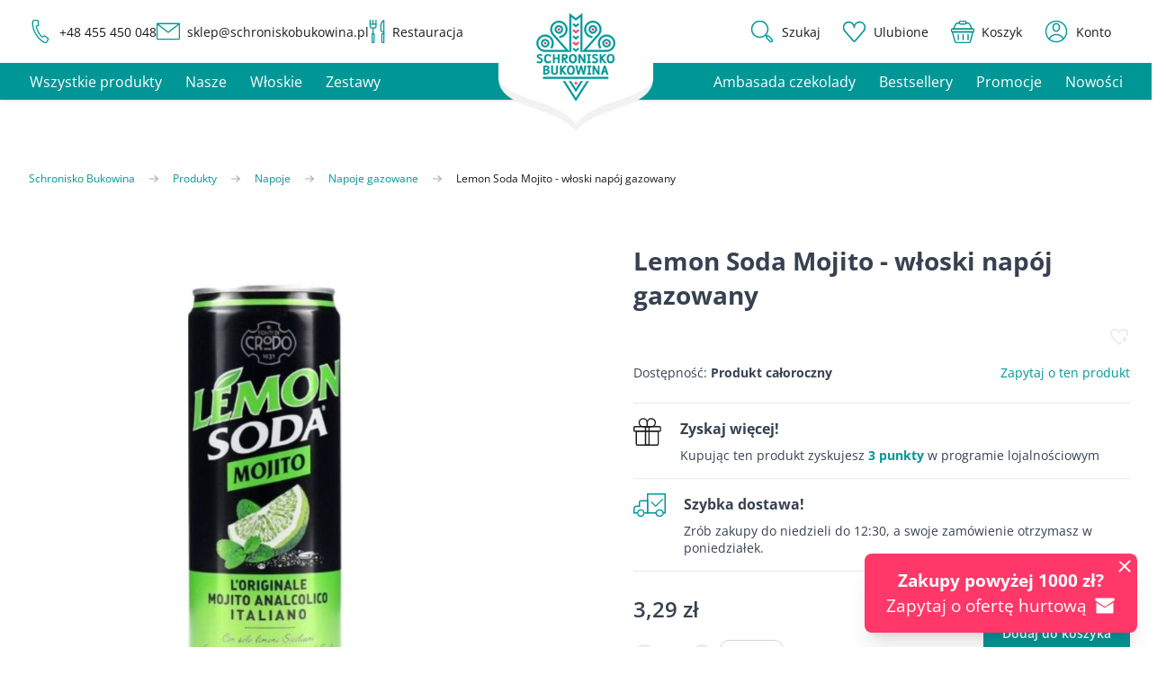

--- FILE ---
content_type: text/html; charset=UTF-8
request_url: https://schroniskobukowina.pl/lemon-soda-mojito
body_size: 129518
content:
<!doctype html>
<html lang="pl">
<head prefix="og: http://ogp.me/ns# fb: http://ogp.me/ns/fb# product: http://ogp.me/ns/product#">
    <meta charset="utf-8"/>
<meta name="title" content="Lemon Soda Mojito 330 ml włoski napój gazowany - sklep Schronisko Bukowina"/>
<meta name="description" content="Zamów teraz w sklepie Schronisko Bukowina ➤ włoski napój gazowany Lemon Soda Mojito Fonti di Crodo 330 ml - włoski produkt najwyższej jakości. Buon Appetito!"/>
<meta name="robots" content="INDEX,FOLLOW"/>
<meta name="viewport" content="width=device-width, initial-scale=1, maximum-scale=1"/>
<meta name="theme-color" content="#FFFFFF"/>
<title>Lemon Soda Mojito 330 ml włoski napój gazowany - sklep Schronisko Bukowina</title>
        <link rel="stylesheet" type="text/css" media="all" href="https://schroniskobukowina.pl/static/version1768286942/frontend/Alpacode/default/pl_PL/css/styles.css" />
<link rel="stylesheet" type="text/css" media="all" href="https://schroniskobukowina.pl/static/version1768286942/frontend/Alpacode/default/pl_PL/Mavenbird_MiniCartCoupon/css/minicart.css" />
<link rel="stylesheet" type="text/css" media="all" href="https://schroniskobukowina.pl/static/version1768286942/frontend/Alpacode/default/pl_PL/PayU_PaymentGateway/css/payu.css" />
<link rel="preload" as="font" crossorigin="anonymous" href="https://schroniskobukowina.pl/static/version1768286942/frontend/Alpacode/default/pl_PL/fonts/open-sans-v34-latin-ext_latin-regular.woff2" />
<link rel="preload" as="font" crossorigin="anonymous" href="https://schroniskobukowina.pl/static/version1768286942/frontend/Alpacode/default/pl_PL/fonts/open-sans-v34-latin-ext_latin-600.woff2" />
<link rel="preload" as="font" crossorigin="anonymous" href="https://schroniskobukowina.pl/static/version1768286942/frontend/Alpacode/default/pl_PL/fonts/open-sans-v34-latin-ext_latin-700.woff2" />
<link rel="canonical" href="https://schroniskobukowina.pl/lemon-soda-mojito" />
<link rel="icon" type="image/x-icon" href="https://schroniskobukowina.pl/media/favicon/stores/1/favicon.png" />
<link rel="shortcut icon" type="image/x-icon" href="https://schroniskobukowina.pl/media/favicon/stores/1/favicon.png" />
<meta name="facebook-domain-verification" content="9s5pwnz1cnpxfdoqu7uxyghwbz4421" />
<meta name="google-site-verification" content="lNFklsvJ2xTXQTW6q_Uf8nCSE8BNX3okDNlOVK3yrRM" />
<style>

}

.menu-badge {
    color: red;
    background-color: white;
    padding: 5px 10px;
    border: 2px solid white;
    border-radius: 10px;
}

body.category-ambasada-czekolady .custom_txt_on_banner .icon_with_txt_oneline[data-content-type=column-group] .pagebuilder-column-line .pagebuilder-column [data-content-type=text] p:before{
    background: #1f9795 !important;
    width: 10px;
    height: 10px;
    border-radius: 12px;
}

body.category-ambasada-czekolady .icon_with_txt_oneline .pagebuilder-column p{
	align-items:center;
}

.cms-new-newsletter .page-footer .newsletter-background{
display:none !important;
}

.no_border td[nowrap] {
    vertical-align: top;
}
.custom_lp_product_grid_two_col.bg_apla_beige {
    padding-top: 40px;
}
.categorypath-ambasada-czekolady .re_section_faq_custom_width.faq_custom_module{
padding-bottom:40px;
}
.custom_lp_product_grid_two_col {
    padding-bottom:60px;
}

.custom_lp_product_grid_two_col .pagebuilder-column-line{
	gap: 20px;
}

.custom_lp_product_grid_two_col .row-full-width-inner .pagebuilder-column-group {
    max-width: 1200px;
    margin: 0 auto;
}

.custom_lp_product_grid_two_col figure img{
	margin-bottom:0;
}

.lp_choco_product_name{
	color:#101828;
	margin:0;
	font-weight: 600;
	font-size: 20px;
	line-height: 30px;
}

.lp_choco_desc{
	color:#475467 !important;
	font-weight: 400;
	font-size: 16px;
	line-height: 24px;
}

.lp_choco_price{
	color:#101828;
	margin:0;
	font-weight: 600;
	font-size: 20px;
	line-height: 30px;
}

.custom_lp_product_grid_two_col .pagebuilder-column > h3{
	padding-top:20px;
}

.custom_lp_product_grid_two_col .pagebuilder-column > h3,
.custom_lp_product_grid_two_col .pagebuilder-column > div{
	padding-left:20px;
	padding-right:20px
}
.category-page.categorypath-ambasada-czekolady .page-footer,
.category-page.categorypath-ambasada-czekolady #maincontent,
.bg_apla_beige {
    background: #F8F3ED !important;
}

.categorypath-ambasada-czekolady .page-footer .newsletter-background{
background-image:none !Important;
}

.categorypath-ambasada-czekolady .products.wrapper.mode-grid.products-grid{
    max-width: 1200px;
    margin: 0 auto;
}

.categorypath-ambasada-czekolady .px-2.md\:px-3\.5.\32 xl\:px-6.pt-2.pb-4.flex.flex-col {
    padding-top: 0;
    padding-bottom: 0;
}

.category-ambasada-czekolady .page-main .container.flex.flex-col.md\:flex-row.flex-wrap.my-6.font-bold.lg\:mt-8.justify-start.text-4xl.mb-4,
.category-ambasada-czekolady nav.breadcrumbs{
	display:none !important;
}

.category-ambasada-czekolady div#header {
    margin: 0 !important;
}

.category-ambasada-czekolady #category-view-container.category-view{
	padding:0 !important;
	max-width:100% !important;
}

.category-ambasada-czekolady #category-view-container.category-view .category-cms{
	position:relative;
}

.custom_txt_on_banner{
    position: absolute;
    top: 0;
    min-height: 491px;
    display: flex;
    align-items: center;
    width: 100%;
    justify-content: center !important;
}

.custom_txt_on_banner .pagebuilder-column-group:not(.icon_with_txt_oneline) h2,
.custom_txt_on_banner .pagebuilder-column-group:not(.icon_with_txt_oneline) [data-content-type=text]{
	text-align:center;
	color:#ffffff !important;
}

.custom_txt_on_banner .pagebuilder-column-group:not(.icon_with_txt_oneline) h2{
	font-weight: 600;
	font-size: 48px;
	line-height: 60px;
	letter-spacing: -0.02em;
	margin-top:0;
}

.custom_txt_on_banner .pagebuilder-column-group:not(.icon_with_txt_oneline) [data-content-type=text]{
	font-weight: 400;
	font-size: 20px;
	line-height: 30px;
	text-align: center;
}

.lp_choco_video .pagebuilder-poster-overlay:before {
    content: "";
    width: 100%;
    height: 100%;
    position: absolute;
    background: #0000008a;
    top: 0;
    z-index: 2;
}

body .custom_txt_on_banner .icon_with_txt_oneline[data-content-type=column-group] .pagebuilder-column-line .pagebuilder-column{
	border-color:#ffffff !important
}

body .custom_txt_on_banner .icon_with_txt_oneline .pagebuilder-column p{
	color:#ffffff !important;
}

body .custom_txt_on_banner .icon_with_txt_oneline[data-content-type=column-group] .pagebuilder-column-line .pagebuilder-column [data-content-type=text]:nth-child(1) p:before{
	background-image: url("data:image/svg+xml,%0A%3Csvg width='19' height='22' viewBox='0 0 19 22' fill='none' xmlns='http://www.w3.org/2000/svg'%3E%3Cpath d='M6.5 10.5L8.5 12.5L13 7.99999M17.5 11C17.5 15.9084 12.146 19.4784 10.198 20.6149C9.9766 20.744 9.8659 20.8086 9.70968 20.8421C9.58844 20.8681 9.41156 20.8681 9.29032 20.8421C9.1341 20.8086 9.0234 20.744 8.80201 20.6149C6.85396 19.4784 1.5 15.9084 1.5 11V6.21759C1.5 5.41808 1.5 5.01833 1.63076 4.6747C1.74627 4.37113 1.93398 4.10027 2.17766 3.88552C2.4535 3.64243 2.8278 3.50207 3.5764 3.22134L8.9382 1.21067C9.1461 1.13271 9.25005 1.09373 9.35698 1.07827C9.45184 1.06457 9.54816 1.06457 9.64302 1.07827C9.74995 1.09373 9.8539 1.13271 10.0618 1.21067L15.4236 3.22134C16.1722 3.50207 16.5465 3.64243 16.8223 3.88552C17.066 4.10027 17.2537 4.37113 17.3692 4.6747C17.5 5.01833 17.5 5.41808 17.5 6.21759V11Z' stroke='%23ffffff' stroke-width='2' stroke-linecap='round' stroke-linejoin='round'/%3E%3C/svg%3E%0A");
}

body .custom_txt_on_banner .icon_with_txt_oneline[data-content-type=column-group] .pagebuilder-column-line .pagebuilder-column [data-content-type=text]:nth-child(2) p:before{
	background-image: url("data:image/svg+xml,%0A%3Csvg width='25' height='24' viewBox='0 0 25 24' fill='none' xmlns='http://www.w3.org/2000/svg'%3E%3Cpath d='M21 7.27774L12.5 12M12.5 12L3.99997 7.27774M12.5 12L12.5 21.5M21.5 16.0585V7.94144C21.5 7.5988 21.5 7.42747 21.4495 7.27468C21.4049 7.1395 21.3318 7.01542 21.2354 6.91073C21.1263 6.79239 20.9766 6.70919 20.677 6.54279L13.277 2.43168C12.9934 2.27412 12.8516 2.19534 12.7015 2.16445C12.5685 2.13712 12.4315 2.13712 12.2986 2.16445C12.1484 2.19534 12.0066 2.27412 11.723 2.43168L4.32297 6.54279C4.02345 6.70919 3.87369 6.79239 3.76463 6.91073C3.66816 7.01542 3.59515 7.1395 3.55048 7.27468C3.5 7.42748 3.5 7.5988 3.5 7.94144V16.0585C3.5 16.4012 3.5 16.5725 3.55048 16.7253C3.59515 16.8605 3.66816 16.9846 3.76463 17.0893C3.87369 17.2076 4.02345 17.2908 4.32297 17.4572L11.723 21.5683C12.0066 21.7259 12.1484 21.8046 12.2986 21.8355C12.4315 21.8629 12.5685 21.8629 12.7015 21.8355C12.8516 21.8046 12.9934 21.7259 13.277 21.5683L20.677 17.4572C20.9766 17.2908 21.1263 17.2076 21.2354 17.0893C21.3318 16.9846 21.4049 16.8605 21.4495 16.7253C21.5 16.5725 21.5 16.4012 21.5 16.0585Z' stroke='%23ffffff' stroke-width='2' stroke-linecap='round' stroke-linejoin='round'/%3E%3Cpath d='M17 9.5L8 4.5' stroke='%23ffffff' stroke-width='2' stroke-linecap='round' stroke-linejoin='round'/%3E%3C/svg%3E%0A");
}

body .custom_txt_on_banner .icon_with_txt_oneline[data-content-type=column-group] .pagebuilder-column-line .pagebuilder-column [data-content-type=text]:nth-child(3) p:before{
	background-image: url("data:image/svg+xml,%0A%3Csvg width='25' height='24' viewBox='0 0 25 24' fill='none' xmlns='http://www.w3.org/2000/svg'%3E%3Cpath d='M8.5 14C8.5 14 10 16 12.5 16C15 16 16.5 14 16.5 14M15.5 9H15.51M9.5 9H9.51M22.5 12C22.5 17.5228 18.0228 22 12.5 22C6.97715 22 2.5 17.5228 2.5 12C2.5 6.47715 6.97715 2 12.5 2C18.0228 2 22.5 6.47715 22.5 12ZM16 9C16 9.27614 15.7761 9.5 15.5 9.5C15.2239 9.5 15 9.27614 15 9C15 8.72386 15.2239 8.5 15.5 8.5C15.7761 8.5 16 8.72386 16 9ZM10 9C10 9.27614 9.77614 9.5 9.5 9.5C9.22386 9.5 9 9.27614 9 9C9 8.72386 9.22386 8.5 9.5 8.5C9.77614 8.5 10 8.72386 10 9Z' stroke='%23ffffff' stroke-width='2' stroke-linecap='round' stroke-linejoin='round'/%3E%3C/svg%3E%0A");
}

body .custom_txt_on_banner [data-content-type=buttons]{
	margin-top:20px;
}

.lp_choco {
    padding: 40px 0 40px !important;
}

.categorypath-ambasada-czekolady .products.wrapper.mode-grid.products-grid .absolute.left-3.top-3,
.categorypath-ambasada-czekolady .products.wrapper.mode-grid.products-grid .absolute.left-3.bottom-3.flex.flex-col.gap-1.items-start.w-1\/2,
.categorypath-ambasada-czekolady .products.wrapper.mode-grid.products-grid .absolute.right-3.bottom-3,
.categorypath-ambasada-czekolady .products.wrapper.mode-grid.products-grid .absolute.right-3.top-3.flex.flex-col.items-end.gap-2,
.categorypath-ambasada-czekolady .products.wrapper.mode-grid.products-grid .flex.justify-center.-mt-0\.5.gap-2,
.categorypath-ambasada-czekolady .reviews.flex.h-5.justify-center.mt-1.mb-3,
.categorypath-ambasada-czekolady .toolbar.toolbar-products.flex.justify-center.md\:justify-start,
.categorypath-ambasada-czekolady aside.sidebar.sidebar-main {
    display: none;
}

.categorypath-ambasada-czekolady .products.wrapper.mode-grid.products-grid .relative.flex.flex-col.h-full.justify-between.border.border-light.rounded-\[10px\]{
	border:0;
}

.categorypath-ambasada-czekolady .products.wrapper.mode-grid.products-grid .\32xl\:grid-cols-4 {
	grid-template-columns: repeat(2, minmax(0, 1fr));
}

.categorypath-ambasada-czekolady .ajax-add-to-cart {
    display: inline-block;
    max-width: fit-content;
    border-radius: 12px;
    margin-left: 20px;
}

.categorypath-ambasada-czekolady .product-image-photo{
	width:100%;
	border-radius:12px;
}

.categorypath-ambasada-czekolady .product-item .product-title {
    display: block;
    -webkit-box-orient: vertical;
    -webkit-line-clamp: none;
    text-align: left;
    min-height: auto;
}

.categorypath-ambasada-czekolady .flex.flex-wrap.justify-center.pb-4.price-wrapper{
    justify-content: left;
    padding-top: 16px;
}

.categorypath-ambasada-czekolady .products.wrapper.mode-grid.products-grid .product-item{
	margin-bottom:40px;
}

.lp_choco .lp_choco_cus_width {
    font-weight: 400;
    font-size: 16px;
    line-height: 24px;
    text-align: left;
    max-width: 1200px;
    margin: 0 auto;
    color: #475467;
    width: 100%;
}

.lp_choco h2{
width:100%;
max-width:1200px;
margin-left:auto;
margin-right:auto;
    font-size: 28px;
    font-weight: 700;
    line-height: 38px;
    color: #101828;
}

.category-ambasada-czekolady.category-page .columns:not(.filters-mobile-buttons){
	padding:0 !important;
}

.category-ambasada-czekolady.category-page .newsletter_section_custom_lp_img{
	padding-top:40px;
}

.custom_lp_product_grid_two_col .product-item .product-image-photo {
	margin:0 auto;
}

.custom_lp_product_grid_two_col .flex.lg\:grid.gap-4.sm\:grid-cols-2.lg\:grid-cols-4{
	grid-template-columns: repeat(2, minmax(0, 1fr));
}

.custom_lp_product_grid_two_col .reviews.flex.h-5.justify-center.mt-1.mb-3,
.custom_lp_product_grid_two_col .flex.justify-center.-mt-0\.5.gap-2 {
    
}

@media (min-width: 1240px) {

.lp_choco_video .pagebuilder-overlay.pagebuilder-poster-overlay {
    height: 26vw;
min-height:26vw !important;
    max-height: 500px;
}

body .custom_txt_on_banner {
    min-height: 26vw;
}
}


@media (min-width: 1024px) {
    #home-page-slider .pagebuilder-slider .glider-slide>div .pagebuilder-slide-wrapper {
        margin-bottom: 0;
        width: 100% !important;
    }
}

@media (max-width:1023px) {
    .cookiefirst-root .cfGMLl {
    bottom: 90px !important;
}
}

@media (-webkit-device-pixel-ratio: 1.25) {
    .cookiefirst-root {
        zoom: 1.25;
    }
}

.cms-miodowe-lato .section_tg_3 {
    margin-top: 35px;
}

.cms-miodowe-lato .section_tg_1 {
    margin-bottom: 30px;
    margin-top: 10px;
}

.header_lp_tg.section_tg_2.prodcut_loop_mob.with_bg_loop:before {
    content: "";
    width: 200vw;
    left: -100vw;
    position: absolute;
    height: 100%;
    background: #f7f7f7;
    z-index: -1;
}

.mar-60-top{
margin-top:40px;
}

.header_lp_tg.section_tg_2.prodcut_loop_mob.with_bg_loop {
    background: #f7f7f7;
    position: relative;
}

.header_lp_tg.section_tg_2.prodcut_loop_mob.with_bg_loop .relative > a {
    background: #fff;
    display: block;
    border-top-left-radius: 12px;
    border-top-right-radius:  12px;
}

.cms-miodowe-lato .column.main{
overflow-x:hidden;
}

.header_lp_tg.section_tg_2.prodcut_loop_mob.with_bg_loop .px-2.md\:px-3\.5.\32 xl\:px-6.pt-2.pb-4.flex.flex-col {
    background: #fff;
}

.header_lp_tg.section_tg_2.prodcut_loop_mob.with_bg_loop .pagebuilder-column-group.pad_mob_product{
padding-top:60px;
}

.cms-miodowe-lato  .columns{
    gap: 0;
}

.hide_me_pls{
    background: #0d3550;
    color: #fff;
}

.alert_temp{
    font-size: 20px;
    text-align: center;
    padding: 10px 15px;
    line-height: 28px;
}

.cms-spizarnia-inspiracji #header,
.cms-tydzien-pistacji #header,
.cms-miodowe-lato #header,
.cms-tydzien-gorski #header{
margin: 0 !important;
}

.cms-spizarnia-inspiracji .top-container,
.cms-tydzien-pistacji .top-container,
.cms-miodowe-lato .newsletter-background,
.cms-miodowe-lato .top-container,
.cms-tydzien-gorski .top-container{
display:none !important;
}

.heading_tg,
.header_lp_tg h2 {
    font-size: 28px;
    font-weight: 700;
    line-height: 38px;
}


.header_lp_tg .cta_tg a {
    margin-top: 1rem;
    display: block;
    font-size: .875rem;
    line-height: 1.25rem;
    --tw-text-opacity: 1;
    color: rgb(0 150 150 / var(--tw-text-opacity));
}

.cta_tg {
text-align:right;
}

.header_lp_tg div[data-role="glider-content"]{
margin-left:0 !important;
margin-right: 0 !important;
}

.our_news_box h3,
.our_news_box [data-content-type=text]{
text-align: center;
padding: 0 20px;
}
.our_news_box h3{
    font-weight: 700;
    font-size: 1.125rem;
    line-height: 1.75rem;
    margin: 0 0 10px;
}

.banner_tg img{
    margin: 0;
    border-radius: 0;
}

.no_border_radius img{
border-radius:0;
}

.section_tg_1{
padding-top:20px;
}

.pagebuilder-column.pad_rig_box h2 {
    margin-top: 60px;
}

.pagebuilder-column.pad_rig_box {
    max-width: calc(100% - 780px) !important;
    padding-right: 60px;
}

.pagebuilder-column.pad_lef_box {
    max-width: calc(100% - 780px) !important;
    padding-left: 60px;
}

.our_news_box img{
margin-bottom:0;
}

.header_lp_tg.section_tg_4 {
    padding-top: 60px;
}

.h3_tg{
font-size: 28px;
    font-weight: 700;
    line-height: 38px;
margin-bottom:10px;
margin-top:0;
}

.label_custom_new{
    position: absolute;
    top: 0;
    right: 20px;
    background: #ee3869;
    color: #fff;
    padding: 2px 10px !important;
    border-radius: .125rem;
}

.pagebuilder-column-group.our_news_box .pagebuilder-column {
    position: relative;
}

.label_custom_new p{
    margin: 0;
    font-size: 12px;
line-height:16px;
    font-weight: 400;
}


@media (max-width: 767px) {
body .pagebuilder-column.pad_lef_box,
body .pagebuilder-column.pad_rig_box {
    max-width: 100% !important;
    padding-right: 0 !important;
padding-left: 0 !important;
}


body .pagebuilder-column.pad_rig_box h2 {
    margin-top: 20px;
}


body .header_lp_tg div[data-content-type=products][data-appearance=carousel] [data-role=glider-content] {
    margin-left: -50vw !important;
    margin-right: -50vw !important;

}
.our_news_box .pagebuilder-column:first-of-type{
margin-top:40px;
}

.our_news_box .pagebuilder-column{
margin-bottom:20px;
}
}


@media only screen and (min-width: 768px) and (max-width: 1240px)  {
body .pagebuilder-column.pad_lef_box{
padding-left:  5rem !important;
    max-width: 100% !important;
}
body .pagebuilder-column.pad_rig_box {
    max-width: 100% !important;
    padding-right: rem !important;

}
body .header_lp_tg div[data-content-type=products][data-appearance=carousel] [data-role=glider-content] {
    margin-left: -50vw !important;
    margin-right: -50vw !important;

}
}
body .product-info-main .description  .categories-list { padding-top: 10px; }
.price-tracker-content span{ font-size: 11px !important}




.cms-zwroty-i-reklamacje nav.breadcrumbs{
	display:none !important;
}

.cms-zwroty-i-reklamacje [data-content-type=row][data-appearance=full-width]>.row-full-width-inner,
.cms-zwroty-i-reklamacje [data-content-type=row][data-appearance=contained] {
	max-width: calc(1280px + 6rem);
	padding-right: 3rem;
	padding-left: 3rem;
}

.cms-zwroty-i-reklamacje div#header {
    margin: 0 !important;
}

.bg_apla_color{
	background-color:#F0F8F9;
}

.re_opening_section {
    padding: 90px;
    text-align: center;
}

.label_above_header p{
	margin: 0 !important;
	font-weight: 600;
	font-size: 16px;
	line-height: 24px;
	color:#008996;
}

.cms-zwroty-i-reklamacje h1{
    font-weight: 600;
    color: #101828;
    font-size: 48px;
    line-height: 60px;
    letter-spacing: -0.02em;
    margin: 10px auto 20px;
}
.re_section_2 .pagebuilder-column,
.re_opening_section .small_width_col{
	max-width:710px;
	margin:0 auto 30px;
	width:100%;
}

.re_opening_section{
	color:#475467;
}

body .icon_with_txt_oneline[data-content-type=column-group] .pagebuilder-column-line .pagebuilder-column {
    display: flex;
    flex-wrap: nowrap !important;
    flex-direction: row!important;
    gap: 30px;
    justify-content: center!important;
    align-items: center!important;
    padding: 15px 20px;
    border: 1px solid #CCE7EA;
    border-radius: 50px;
    width: max-content !important;
    margin: 0 auto;
}


.icon_with_txt_oneline .pagebuilder-column p{
font-weight: 600;
    font-size: 14px;
    line-height: 24px;
    letter-spacing: 0;
    color: #475467;
    margin: 0;
    display: flex;
}


.re_section_2 p,
.re_opening_section .small_width_col [data-content-type=text]:not(.label_above_header) p{
	font-weight: 400;
	font-size: 20px;
	line-height: 30px;
	color:#475467;
	text-align: center;
}

body .icon_with_txt_oneline[data-content-type=column-group] .pagebuilder-column-line .pagebuilder-column [data-content-type=text] p:before{
	content:"";
	display:inline-block;
	margin-right:5px;
    width: 24px;
    height: 24px;
    background-position: center;
    background-repeat: no-repeat;
}

body .icon_with_txt_oneline[data-content-type=column-group] .pagebuilder-column-line .pagebuilder-column [data-content-type=text]:nth-child(1) p:before{
	background-image: url("data:image/svg+xml,%0A%3Csvg width='19' height='22' viewBox='0 0 19 22' fill='none' xmlns='http://www.w3.org/2000/svg'%3E%3Cpath d='M6.5 10.5L8.5 12.5L13 7.99999M17.5 11C17.5 15.9084 12.146 19.4784 10.198 20.6149C9.9766 20.744 9.8659 20.8086 9.70968 20.8421C9.58844 20.8681 9.41156 20.8681 9.29032 20.8421C9.1341 20.8086 9.0234 20.744 8.80201 20.6149C6.85396 19.4784 1.5 15.9084 1.5 11V6.21759C1.5 5.41808 1.5 5.01833 1.63076 4.6747C1.74627 4.37113 1.93398 4.10027 2.17766 3.88552C2.4535 3.64243 2.8278 3.50207 3.5764 3.22134L8.9382 1.21067C9.1461 1.13271 9.25005 1.09373 9.35698 1.07827C9.45184 1.06457 9.54816 1.06457 9.64302 1.07827C9.74995 1.09373 9.8539 1.13271 10.0618 1.21067L15.4236 3.22134C16.1722 3.50207 16.5465 3.64243 16.8223 3.88552C17.066 4.10027 17.2537 4.37113 17.3692 4.6747C17.5 5.01833 17.5 5.41808 17.5 6.21759V11Z' stroke='%23008996' stroke-width='2' stroke-linecap='round' stroke-linejoin='round'/%3E%3C/svg%3E%0A");
}

body .icon_with_txt_oneline[data-content-type=column-group] .pagebuilder-column-line .pagebuilder-column [data-content-type=text]:nth-child(2) p:before{
	background-image: url("data:image/svg+xml,%0A%3Csvg width='25' height='24' viewBox='0 0 25 24' fill='none' xmlns='http://www.w3.org/2000/svg'%3E%3Cpath d='M21 7.27774L12.5 12M12.5 12L3.99997 7.27774M12.5 12L12.5 21.5M21.5 16.0585V7.94144C21.5 7.5988 21.5 7.42747 21.4495 7.27468C21.4049 7.1395 21.3318 7.01542 21.2354 6.91073C21.1263 6.79239 20.9766 6.70919 20.677 6.54279L13.277 2.43168C12.9934 2.27412 12.8516 2.19534 12.7015 2.16445C12.5685 2.13712 12.4315 2.13712 12.2986 2.16445C12.1484 2.19534 12.0066 2.27412 11.723 2.43168L4.32297 6.54279C4.02345 6.70919 3.87369 6.79239 3.76463 6.91073C3.66816 7.01542 3.59515 7.1395 3.55048 7.27468C3.5 7.42748 3.5 7.5988 3.5 7.94144V16.0585C3.5 16.4012 3.5 16.5725 3.55048 16.7253C3.59515 16.8605 3.66816 16.9846 3.76463 17.0893C3.87369 17.2076 4.02345 17.2908 4.32297 17.4572L11.723 21.5683C12.0066 21.7259 12.1484 21.8046 12.2986 21.8355C12.4315 21.8629 12.5685 21.8629 12.7015 21.8355C12.8516 21.8046 12.9934 21.7259 13.277 21.5683L20.677 17.4572C20.9766 17.2908 21.1263 17.2076 21.2354 17.0893C21.3318 16.9846 21.4049 16.8605 21.4495 16.7253C21.5 16.5725 21.5 16.4012 21.5 16.0585Z' stroke='%23008996' stroke-width='2' stroke-linecap='round' stroke-linejoin='round'/%3E%3Cpath d='M17 9.5L8 4.5' stroke='%23008996' stroke-width='2' stroke-linecap='round' stroke-linejoin='round'/%3E%3C/svg%3E%0A");
}

body .icon_with_txt_oneline[data-content-type=column-group] .pagebuilder-column-line .pagebuilder-column [data-content-type=text]:nth-child(3) p:before{
	background-image: url("data:image/svg+xml,%0A%3Csvg width='25' height='24' viewBox='0 0 25 24' fill='none' xmlns='http://www.w3.org/2000/svg'%3E%3Cpath d='M8.5 14C8.5 14 10 16 12.5 16C15 16 16.5 14 16.5 14M15.5 9H15.51M9.5 9H9.51M22.5 12C22.5 17.5228 18.0228 22 12.5 22C6.97715 22 2.5 17.5228 2.5 12C2.5 6.47715 6.97715 2 12.5 2C18.0228 2 22.5 6.47715 22.5 12ZM16 9C16 9.27614 15.7761 9.5 15.5 9.5C15.2239 9.5 15 9.27614 15 9C15 8.72386 15.2239 8.5 15.5 8.5C15.7761 8.5 16 8.72386 16 9ZM10 9C10 9.27614 9.77614 9.5 9.5 9.5C9.22386 9.5 9 9.27614 9 9C9 8.72386 9.22386 8.5 9.5 8.5C9.77614 8.5 10 8.72386 10 9Z' stroke='%23008996' stroke-width='2' stroke-linecap='round' stroke-linejoin='round'/%3E%3C/svg%3E%0A");
}

.re_opening_section [data-content-type=buttons] {
	margin-top:40px;
}

.re_opening_section [data-content-type=buttons] [data-content-type=button-item] ~ [data-content-type=button-item] a {
	color:#344054;
	background-color:#ffffff;
	border-color:#CCE7EA;
}

.re_section_2 {
    text-align: center;
	padding:90px 0 0;
}

.re_section_2 h2{
	font-weight: 600;
	font-size: 36px;
	line-height: 44px;
	letter-spacing: -0.02em;
	text-align: center;
	color:#101828;
	margin: 0 0 20px;
}

.re_custom_head p{
	font-weight: 600;
    font-size: 30px;
    line-height: 38px;
    letter-spacing: 0;
    text-align: center;
    color: #101828;
    margin: 20px 0 60px;
}

.re_section_3_boxes .pagebuilder-column-line {
    gap:20px !important;
}

.re_section_3_boxes .pagebuilder-column {
    background: #CCE7EA4D;
    border-radius: 16px;
    border: 1px solid #CCE7EA;
    display: flex;
    padding: 45px;
    flex-direction: row !important;
    flex-wrap: wrap !important;
}

.re_section_3_boxes .pagebuilder-column [data-content-type=heading]{
	width:100%;
	margin:90px 0 15px;
	font-weight: 600;
	font-size: 20px;
	line-height: 30px;
	letter-spacing: 0;
	color:#101828;
}

.re_section_3_boxes .pagebuilder-column figure img:first-of-type{
    margin: 0;
}

.re_section_3_boxes .pagebuilder-column{
	position:relative;
}

.re_section_3_boxes .pagebuilder-column figure ~ figure img{
	position: absolute;
    top: 110px;
    margin: 0 !important;
    left: 45px;
}

.re_section_3_boxes .pagebuilder-column p{
	font-weight: 400;
	font-size: 16px;
	line-height: 24px;
	letter-spacing: 0;
	color:#475467;
}

.re_section_half img{
	margin:0 !important;
}

.re_section_half{
	padding:90px 0;
}

.re_section_half li,
.re_section_half p{
	font-weight: 400;
	font-size: 18px !important;
	line-height: 28px !important;
	letter-spacing: 0;
	color:#475467;
}

.re_section_half ul,
.re_section_half li{
	list-style:none !important;
	padding:0 !important;
}

.re_section_half li{
	margin-bottom:10px !important;
	display:flex;
	align-items:center;
}

.re_section_half li:before{
	content:"";
	background-image: url("data:image/svg+xml,%0A%3Csvg width='26' height='26' viewBox='0 0 26 26' fill='none' xmlns='http://www.w3.org/2000/svg'%3E%3Cpath d='M7.75004 13L11.25 16.5L18.25 9.50004M24.6667 13C24.6667 19.4434 19.4434 24.6667 13 24.6667C6.55672 24.6667 1.33337 19.4434 1.33337 13C1.33337 6.55672 6.55672 1.33337 13 1.33337C19.4434 1.33337 24.6667 6.55672 24.6667 13Z' stroke='%23008996' stroke-width='2.33333' stroke-linecap='round' stroke-linejoin='round'/%3E%3C/svg%3E%0A");
	background-repeat:no-repeat;
	background-size:cover;
	height:23px;
	width:23px;
	display:inline-block;
	margin-right:10px;
	min-width:23px;
}

.re_section_half h3{
	text-align:left !important;
	font-weight:600 !important;
	font-weight: 600;
	font-size: 30px;
	line-height: 38px;
	color:#101828 !important;
	letter-spacing: 0;
}

.bg_apla_color.re_section_3_boxes .pagebuilder-column{
	background-color:#ffffff !important;
}

.faq_quest_custom{
	font-weight: 600;
	font-size: 18px;
	line-height: 28px;
	letter-spacing: 0;
	color:#101828;
	margin:24px 0 7px;
	position:relative;
	cursor:pointer;
}

.faq_ans_custom{
	font-weight: 400;
	font-size: 16px;
	line-height: 24px;
	letter-spacing: 0;
	color:#475467;
}

.faq_quest_custom,
.faq_ans_custom{
	padding-right:40px;
}

.faq_custom_module .pagebuilder-column-group:not(.active_faq_col) .faq_ans_custom{
	display:none;
}

.faq_custom_module .pagebuilder-column-group{
    padding-bottom:20px;
}

.faq_custom_module .pagebuilder-column-group:not(:last-of-type){
	border-bottom:1px solid #EAECF0;
}

.faq_custom_module .pagebuilder-column-group .faq_quest_custom:after{
	content:"";
	position:absolute;
	right:0;
	top:5px;
	background-size:cover;
	width:20px;
	height:20px;
}

.faq_custom_module .pagebuilder-column-group:not(.active_faq_col) .faq_quest_custom:after{
	background-image: url("data:image/svg+xml,%0A%3Csvg width='22' height='22' viewBox='0 0 22 22' fill='none' xmlns='http://www.w3.org/2000/svg'%3E%3Cpath d='M7 11H15M21 11C21 16.5228 16.5228 21 11 21C5.47715 21 1 16.5228 1 11C1 5.47715 5.47715 1 11 1C16.5228 1 21 5.47715 21 11Z' stroke='%2398A2B3' stroke-width='2' stroke-linecap='round' stroke-linejoin='round'/%3E%3C/svg%3E%0A");
}

.faq_custom_module .pagebuilder-column-group.active_faq_col .faq_quest_custom:after{
	background-image: url("data:image/svg+xml,%0A%3Csvg width='22' height='22' viewBox='0 0 22 22' fill='none' xmlns='http://www.w3.org/2000/svg'%3E%3Cpath d='M11 7V15M7 11H15M21 11C21 16.5228 16.5228 21 11 21C5.47715 21 1 16.5228 1 11C1 5.47715 5.47715 1 11 1C16.5228 1 21 5.47715 21 11Z' stroke='%2398A2B3' stroke-width='2' stroke-linecap='round' stroke-linejoin='round'/%3E%3C/svg%3E%0A");
}

.re_section_faq_custom_width.faq_custom_module .row-full-width-inner{
	 max-width:770px;
	 margin: 0 auto;
}

.bg_apla_color.re_last_section_contact {
    border-radius: 16px;
    text-align: center;
	padding-bottom:40px;
	margin:60px 0 90px;
}
.bg_apla_color.re_last_section_contact [data-content-type=heading]{
	margin:0 0 10px;
	color:#101828;
	font-weight: 600;
	font-size: 20px;
	line-height: 30px;
	letter-spacing: 0;
}

.re_last_section_contact [data-content-type=text] p{
	color:#475467;
	font-weight: 400;
	font-size: 18px;
	line-height: 28px;
	text-align: center;
}

@media screen and (min-width: 768px) and (max-width: 1024px) {
	.re_opening_section{
		padding: 90px 32px !important;
	}
	.re_section_3_boxes:not(.re_box_section_standard) .pagebuilder-column:first-of-type p {
		word-break: break-all;
	}
	.cms-zwroty-i-reklamacje [data-content-type=row][data-appearance=full-width]>.row-full-width-inner,
	.cms-zwroty-i-reklamacje [data-content-type=row][data-appearance=contained] {
		max-width: 100% !important;
		padding-right: 32px;
		padding-left: 32px;
	}
	.re_section_3_boxes .pagebuilder-column figure ~ figure img {
		left: 20px;
		max-width: 50%;
		width: calc(100% - 40px);
	}
	.re_section_3_boxes .pagebuilder-column{
		padding: 20px !important;
	}
	.re_section_half .pagebuilder-column:last-of-type{
		padding-left:35px;
	}
}

@media (max-width: 767px) {
body.category-ambasada-czekolady .custom_txt_on_banner,
body.category-ambasada-czekolady .pagebuilder-overlay.pagebuilder-poster-overlay{
    min-height: 100vh !important;
}

body.categorypath-ambasada-czekolady .icon_with_txt_oneline[data-content-type=column-group] .pagebuilder-column-line .pagebuilder-column {
	flex-wrap: wrap !important;
	flex-direction: row !important;
	gap: 20px;
	justify-content: left !important;
	padding: 30px 20px;
	border-radius: 16px;
	width: 100% !important;
	margin: 0 auto;
}

body.categorypath-ambasada-czekolady .custom_txt_on_banner {
    max-width: 100% !important;
    padding-left: 32px !important;
    padding-right: 32px !important;
}
.cms-tydzien-pistacji [data-content-type=products][data-appearance=grid] .product {
    width: 100%;
    min-width: 100%;
}

.cms-tydzien-pistacji [data-content-type=products][data-appearance=grid] .block-content>div {
    -ms-overflow-style: none;
    scrollbar-width: none;
    position: relative;
    left: 0;
    right: 0;
    margin-left: 0;
    margin-right: 0;
    width: 100%;
    overflow: visible;
    padding: 0;
    flex-wrap: wrap;
}
   .cms-zwroty-i-reklamacje h1 {
		font-size: 30px;
		line-height: 32px;
	}
	.re_opening_section{
		padding:90px 32px !important;
	}
	body.cms-zwroty-i-reklamacje .icon_with_txt_oneline[data-content-type=column-group] .pagebuilder-column-line .pagebuilder-column {
		flex-wrap: wrap !important;
		flex-direction: row !important;
		gap: 20px;
		justify-content: left !important;
		padding: 30px 20px;
		border-radius: 16px;
		width: 100% !important;
		margin: 0 auto;
	}
	.re_last_section_contact [data-content-type=buttons] [data-content-type=button-item],
	.re_last_section_contact [data-content-type=buttons] [data-content-type=button-item] a,
	.re_opening_section [data-content-type=buttons] [data-content-type=button-item] a,
	.re_opening_section [data-content-type=buttons] [data-content-type=button-item]{
		width:100% !important;
		margin-right:0 !important;
	}
	.re_section_half h3,
	.re_section_2 h2,
	.re_custom_head p{
		font-size: 24px !important;
		line-height: 30px !important;
	}
	.re_custom_head p{
		margin-bottom:30px;
	}
	.cms-zwroty-i-reklamacje [data-content-type=row][data-appearance=full-width]>.row-full-width-inner,
	.cms-zwroty-i-reklamacje [data-content-type=row][data-appearance=contained] {
		max-width:100% !important;
		padding-left:32px!important;
		padding-right:32px!important;
	}
	.re_section_3_boxes .pagebuilder-column {
		padding: 30px;
	}
	.re_section_3_boxes .pagebuilder-column:first-of-type p {
		word-break: break-all;
	}
	.re_section_3_boxes .pagebuilder-column:not(:last-of-type) h3{
		margin-top:15px !important;
	}
	.re_section_3_boxes .pagebuilder-column figure ~ figure img {
		top: 130px;
		margin: 0 !important;
		left: 30px;
		width: calc(100% - 60px);
		max-width:294px;
	}
	.re_section_3_boxes .pagebuilder-column:last-of-type h3{
		margin-top:55px !important;
	}
	.re_section_half li{
		margin-bottom:16px !important;
	}
	.bg_apla_color.re_last_section_contact{
		padding:20px;
	}
	.re_last_section_contact [data-content-type=text] p{
		margin-bottom:20px;
	}
	.re_box_section_standard.bg_apla_color.re_section_3_boxes .pagebuilder-column:last-of-type h3 {
        margin-top: 25px !important;
    }
	.icon_with_txt_oneline .pagebuilder-column p {
		display: flex;
		text-align: left;
		align-items: center;
		line-height: 21px;
	}
	body .icon_with_txt_oneline[data-content-type=column-group] .pagebuilder-column-line .pagebuilder-column [data-content-type=text] p:before {
		margin-right: 10px;
	}
	.re_opening_section .row-full-width-inner{
		padding:0 !important;
	}
}
.no_border table, .no_border tr, .no_border td {
    border: none;
}
</style>
    <!-- Google Tag Manager -->
    
                    <script>
        window.mfGtmUserActionDetected = true;
        
        window.mfGtmUserCookiesAllowed = true;
        mfLoadGtm();
        

    function getMfGtmCustomerData() {
        return localStorage.getItem('mf_gtm_customer_data') ? JSON.parse(localStorage.getItem('mf_gtm_customer_data')) : {};
    };

    function mfLoadGtm() {
        if (!window.mfGtmUserActionDetected) return false;
        if (!window.mfGtmLoadBeforeCookieAllowed && !window.mfGtmUserCookiesAllowed) return false;

        if (window.mfGTMTriedToLoad) return;
        window.mfGTMTriedToLoad = true;
        
            (function(w,d,s,l,i){w[l]=w[l]||[];w[l].push({'gtm.start':
                    new Date().getTime(),event:'gtm.js'});var f=d.getElementsByTagName(s)[0],
                j=d.createElement(s),dl=l!='dataLayer'?'&l='+l:'';j.setAttributeNode(d.createAttribute('data-ot-ignore'));j.async=true;
                j.src='https://schroniskobukowina.pl/L3XR4SN/mfgtmproxy/?id='+i+dl;f.parentNode.insertBefore(j,f);
            })(window,document,'script','dataLayer','GTM-NS4RX3L');
        
    };
    </script>
        <script>
        /* Hyva code */
        function mfHyvaGtmSetCustomerData(event) {
            let data, j;
            let sections = event.detail.data;
            for (j in sections) {
                data = sections[j];
                if (data.mf_gtm_customer_data) {
                    localStorage.setItem('mf_gtm_customer_data', JSON.stringify(data.mf_gtm_customer_data));
                    return;
                }
            }
        };
        window.addEventListener('private-content-loaded', mfHyvaGtmSetCustomerData);
        /* End Hyva code */
    </script><!-- End Google Tag Manager --><script>
    let scriptsDeferredExecuted = false;
    const deferredScriptsTimeout = 4000;

    function executeDeferred() {
        window.dispatchEvent(new Event('deferred-scripts'));
    }

    function initDeferredScripts() {
        if (scriptsDeferredExecuted) {
            return;
        }

        scriptsDeferredExecuted = true;

        if ('requestIdleCallback' in window) {
            requestIdleCallback(function () {
                setTimeout(function () {
                    executeDeferred();
                }, deferredScriptsTimeout);
            }, {timeout: deferredScriptsTimeout});
        } else {
            setTimeout(function () {
                executeDeferred();
            }, deferredScriptsTimeout);
        }
    }

    const ua = navigator.userAgent.toLowerCase(),
        isIEBrowser = /msie/.test(ua);

    if(isIEBrowser){
        window.onload = function() {
            initDeferredScripts()
        }
    } else {
        if(document.readyState === 'loading'){
            document.addEventListener('DOMContentLoaded', initDeferredScripts);
        } else {
            initDeferredScripts();
        }
    }

</script>
<script style="display&#x3A;none">
                    window.dataLayer = window.dataLayer || [];
                    window.dataLayer.push({"event":"view_item","ecommerce":{"currency":"PLN","value":3.29,"items":[{"item_id":"P8000845065457","item_name":"Lemon Soda Mojito - w\u0142oski nap\u00f3j gazowany","item_url":"https:\/\/schroniskobukowina.pl\/lemon-soda-mojito","item_brand":"Lemon Soda","price":3.29}]},"magefanUniqueEventId":"view_item_33b23b644b2bd03b4efed763f1c6ab3e7c1967075918bbde00367290ab83bf8a","ecomm_pagetype":"product","_clear":"true","google_tag_params":{"ecomm_pagetype":"product","ecomm_pcat":"","ecomm_prodid":"P8000845065457","ecomm_pname":"Lemon Soda Mojito - w\u0142oski nap\u00f3j gazowany","ecomm_currency":"PLN","ecomm_totalvalue":3.29},"customer_firstname":getMfGtmCustomerData().customer_firstname,"customer_lastname":getMfGtmCustomerData().customer_lastname,"customer_email":getMfGtmCustomerData().customer_email,"customer_dob":getMfGtmCustomerData().customer_dob,"customer_gender":getMfGtmCustomerData().customer_gender,"customer_telephone":getMfGtmCustomerData().customer_telephone,"customer_postcode":getMfGtmCustomerData().customer_postcode,"customer_city":getMfGtmCustomerData().customer_city,"customer_region":getMfGtmCustomerData().customer_region,"customer_country_id":getMfGtmCustomerData().customer_country_id,"customer_identifier":getMfGtmCustomerData().customer_identifier,"customerGroup":getMfGtmCustomerData().customerGroup});
                </script><script>
    var BASE_URL = 'https://schroniskobukowina.pl/';
    var THEME_PATH = 'https://schroniskobukowina.pl/static/version1768286942/frontend/Alpacode/default/pl_PL';
    var COOKIE_CONFIG = {
        "expires": null,
        "path": "\u002F",
        "domain": ".schroniskobukowina.pl",
        "secure": true,
        "lifetime": "432000",
        "cookie_restriction_enabled": false    };
    var CURRENT_STORE_CODE = 'default';
    var CURRENT_WEBSITE_ID = '1';

    window.hyva = window.hyva || {}

    window.cookie_consent_groups = window.cookie_consent_groups || {}
    window.cookie_consent_groups['necessary'] = true;

    window.cookie_consent_config = window.cookie_consent_config || {};
    window.cookie_consent_config['necessary'] = [].concat(
        window.cookie_consent_config['necessary'] || [],
        [
            'user_allowed_save_cookie',
            'form_key',
            'mage-messages',
            'private_content_version',
            'mage-cache-sessid',
            'last_visited_store',
            'section_data_ids'
        ]
    );
</script>
<script>
    'use strict';
    (function( hyva, undefined ) {

        function lifetimeToExpires(options, defaults) {

            const lifetime = options.lifetime || defaults.lifetime;

            if (lifetime) {
                const date = new Date;
                date.setTime(date.getTime() + lifetime * 1000);
                return date;
            }

            return null;
        }

        function generateRandomString() {

            const allowedCharacters = '0123456789abcdefghijklmnopqrstuvwxyzABCDEFGHIJKLMNOPQRSTUVWXYZ',
                length = 16;

            let formKey = '',
                charactersLength = allowedCharacters.length;

            for (let i = 0; i < length; i++) {
                formKey += allowedCharacters[Math.round(Math.random() * (charactersLength - 1))]
            }

            return formKey;
        }

        const sessionCookieMarker = {noLifetime: true}

        const cookieTempStorage = {};

        const internalCookie = {
            get(name) {
                const v = document.cookie.match('(^|;) ?' + name + '=([^;]*)(;|$)');
                return v ? v[2] : null;
            },
            set(name, value, days, skipSetDomain) {
                let expires,
                    path,
                    domain,
                    secure,
                    samesite;

                const defaultCookieConfig = {
                    expires: null,
                    path: '/',
                    domain: null,
                    secure: false,
                    lifetime: null,
                    samesite: 'lax'
                };

                const cookieConfig = window.COOKIE_CONFIG || {};

                expires = days && days !== sessionCookieMarker
                    ? lifetimeToExpires({lifetime: 24 * 60 * 60 * days, expires: null}, defaultCookieConfig)
                    : lifetimeToExpires(window.COOKIE_CONFIG, defaultCookieConfig) || defaultCookieConfig.expires;

                path = cookieConfig.path || defaultCookieConfig.path;
                domain = !skipSetDomain && (cookieConfig.domain || defaultCookieConfig.domain);
                secure = cookieConfig.secure || defaultCookieConfig.secure;
                samesite = cookieConfig.samesite || defaultCookieConfig.samesite;

                document.cookie = name + "=" + encodeURIComponent(value) +
                    (expires && days !== sessionCookieMarker ? '; expires=' + expires.toGMTString() : '') +
                    (path ? '; path=' + path : '') +
                    (domain ? '; domain=' + domain : '') +
                    (secure ? '; secure' : '') +
                    (samesite ? '; samesite=' + samesite : 'lax');
            },
            isWebsiteAllowedToSaveCookie() {
                const allowedCookies = this.get('user_allowed_save_cookie');
                if (allowedCookies) {
                    const allowedWebsites = JSON.parse(unescape(allowedCookies));

                    return allowedWebsites[CURRENT_WEBSITE_ID] === 1;
                }
                return false;
            },
            getGroupByCookieName(name) {
                const cookieConsentConfig = window.cookie_consent_config || {};
                let group = null;
                for (let prop in cookieConsentConfig) {
                    if (!cookieConsentConfig.hasOwnProperty(prop)) continue;
                    if (cookieConsentConfig[prop].includes(name)) {
                        group = prop;
                        break;
                    }
                }
                return group;
            },
            isCookieAllowed(name) {
                const cookieGroup = this.getGroupByCookieName(name);
                return cookieGroup
                    ? window.cookie_consent_groups[cookieGroup]
                    : this.isWebsiteAllowedToSaveCookie();
            },
            saveTempStorageCookies() {
                for (const [name, data] of Object.entries(cookieTempStorage)) {
                    if (this.isCookieAllowed(name)) {
                        this.set(name, data['value'], data['days'], data['skipSetDomain']);
                        delete cookieTempStorage[name];
                    }
                }
            }
        };

        hyva.getCookie = (name) => {
            const cookieConfig = window.COOKIE_CONFIG || {};

            if (cookieConfig.cookie_restriction_enabled && ! internalCookie.isCookieAllowed(name)) {
                return cookieTempStorage[name] ? cookieTempStorage[name]['value'] : null;
            }

            return internalCookie.get(name);
        }

        hyva.setCookie = (name, value, days, skipSetDomain) => {
            const cookieConfig = window.COOKIE_CONFIG || {};

            if (cookieConfig.cookie_restriction_enabled && ! internalCookie.isCookieAllowed(name)) {
                cookieTempStorage[name] = {value, days, skipSetDomain};
                return;
            }
            return internalCookie.set(name, value, days, skipSetDomain);
        }


        hyva.setSessionCookie = (name, value, skipSetDomain) => {
            return hyva.setCookie(name, value, sessionCookieMarker, skipSetDomain)
        }

        hyva.getBrowserStorage = () => {
            const browserStorage = window.localStorage || window.sessionStorage;
            if (!browserStorage) {
                console.warn('Browser Storage is unavailable');
                return false;
            }
            try {
                browserStorage.setItem('storage_test', '1');
                browserStorage.removeItem('storage_test');
            } catch (error) {
                console.warn('Browser Storage is not accessible', error);
                return false;
            }
            return browserStorage;
        }

        hyva.postForm = (postParams) => {
            const form = document.createElement("form");

            let data = postParams.data;

            if (! postParams.skipUenc && ! data.uenc) {
                data.uenc = btoa(window.location.href);
            }
            form.method = "POST";
            form.action = postParams.action;

            Object.keys(postParams.data).map(key => {
                const field = document.createElement("input");
                field.type = 'hidden'
                field.value = postParams.data[key];
                field.name = key;
                form.appendChild(field);
            });

            const form_key = document.createElement("input");
            form_key.type = 'hidden';
            form_key.value = hyva.getFormKey();
            form_key.name="form_key";
            form.appendChild(form_key);

            document.body.appendChild(form);

            form.submit();
        }

        hyva.getFormKey = function () {
            let formKey = hyva.getCookie('form_key');

            if (!formKey) {
                formKey = generateRandomString();
                hyva.setCookie('form_key', formKey);
            }

            return formKey;
        }

        hyva.formatPrice = (value, showSign, options = {}) => {
            const groupSeparator = options.groupSeparator;
            const decimalSeparator = options.decimalSeparator
            delete options.groupSeparator;
            delete options.decimalSeparator;
            const formatter = new Intl.NumberFormat(
                'pl\u002DPL',
                Object.assign({
                    style: 'currency',
                    currency: 'PLN',
                    signDisplay: showSign ? 'always' : 'auto'
                }, options)
            );
            return (typeof Intl.NumberFormat.prototype.formatToParts === 'function') ?
                formatter.formatToParts(value).map(({type, value}) => {
                    switch (type) {
                        case 'currency':
                            return 'z\u0142' || value;
                        case 'minusSign':
                            return '- ';
                        case 'plusSign':
                            return '+ ';
                        case 'group':
                            return groupSeparator !== undefined ? groupSeparator : value;
                        case 'decimal':
                            return decimalSeparator !== undefined ? decimalSeparator : value;
                        default :
                            return value;
                    }
                }).reduce((string, part) => string + part) :
                formatter.format(value);
        }

        const formatStr = function (str, nStart) {
            const args = Array.from(arguments).slice(2);

            return str.replace(/(%+)([0-9]+)/g, (m, p, n) => {
                const idx = parseInt(n) - nStart;

                if (args[idx] === null || args[idx] === void 0) {
                    return m;
                }
                return p.length % 2
                    ? p.slice(0, -1).replace('%%', '%') + args[idx]
                    : p.replace('%%', '%') + n;
            })
        }

        hyva.str = function (string) {
            const args = Array.from(arguments);
            args.splice(1, 0, 1);

            return formatStr.apply(undefined, args);
        }

        hyva.strf = function () {
            const args = Array.from(arguments);
            args.splice(1, 0, 0);

            return formatStr.apply(undefined, args);
        }

        /**
         * Take a html string as `content` parameter and
         * extract an element from the DOM to replace in
         * the current page under the same selector,
         * defined by `targetSelector`
         */
        hyva.replaceDomElement = (targetSelector, content) => {
            // Parse the content and extract the DOM node using the `targetSelector`
            const parser = new DOMParser();
            const doc = parser.parseFromString(content, 'text/html');
            const contentNode = doc.querySelector(targetSelector);

            // Bail if content can't be found
            if (!contentNode) {
                return;
            }

            hyva.activateScripts(contentNode)

            // Replace the old DOM node with the new content
            document.querySelector(targetSelector).replaceWith(contentNode);

            // Reload customerSectionData and display cookie-messages if present
            window.dispatchEvent(new CustomEvent("reload-customer-section-data"));
            hyva.initMessages();
        }

        hyva.activateScripts = (contentNode) => {
            // Extract all the script tags from the content.
            // Script tags won't execute when inserted into a dom-element directly,
            // therefore we need to inject them to the head of the document.
            const tmpScripts = contentNode.getElementsByTagName('script');

            if (tmpScripts.length > 0) {
                // Push all script tags into an array
                // (to prevent dom manipulation while iterating over dom nodes)
                const scripts = [];
                for (let i = 0; i < tmpScripts.length; i++) {
                    scripts.push(tmpScripts[i]);
                }

                // Iterate over all script tags and duplicate+inject each into the head
                for (let i = 0; i < scripts.length; i++) {
                    let script = document.createElement('script');
                    script.innerHTML = scripts[i].innerHTML;

                    document.head.appendChild(script);

                    // Remove the original (non-executing) node from the content
                    scripts[i].parentNode.removeChild(scripts[i]);
                }
            }
            return contentNode;
        }

        const replace = {['+']: '-', ['/']: '_', ['=']: ','};
        hyva.getUenc = () => btoa(window.location.href).replace(/[+/=]/g, match => replace[match]);

        let currentTrap;

        const focusableElements = (rootElement) => {
            const selector = 'button, [href], input, select, textarea, details, [tabindex]:not([tabindex="-1"]';
            return Array.from(rootElement.querySelectorAll(selector))
                .filter(el => {
                    return el.style.display !== 'none'
                        && !el.disabled
                        && el.tabIndex !== -1
                        && (el.offsetWidth || el.offsetHeight || el.getClientRects().length)
                })
        }

        const focusTrap = (e) => {
            const isTabPressed = e.key === 'Tab' || e.keyCode === 9;
            if (!isTabPressed) return;

            const focusable = focusableElements(currentTrap)
            const firstFocusableElement = focusable[0]
            const lastFocusableElement = focusable[focusable.length - 1]

            e.shiftKey
                ? document.activeElement === firstFocusableElement && (lastFocusableElement.focus(), e.preventDefault())
                : document.activeElement === lastFocusableElement && (firstFocusableElement.focus(), e.preventDefault())
        };

        hyva.releaseFocus = (rootElement) => {
            if (currentTrap && (!rootElement || rootElement === currentTrap)) {
                currentTrap.removeEventListener('keydown', focusTrap)
                currentTrap = null
            }
        }
        hyva.trapFocus = (rootElement) => {
            if (!rootElement) return;
            hyva.releaseFocus()
            currentTrap = rootElement
            rootElement.addEventListener('keydown', focusTrap)
            const firstElement = focusableElements(rootElement)[0]
            firstElement && firstElement.focus()
        }

                hyva.alpineInitialized = (fn) => window.addEventListener('alpine:initialized', fn, {once: true})
                window.addEventListener('user-allowed-save-cookie', () => internalCookie.saveTempStorageCookies())

    }( window.hyva = window.hyva || {} ));
</script>
<script>
    if (!window.IntersectionObserver) {
        window.IntersectionObserver = function (callback) {
            this.observe = el => el && callback(this.takeRecords());
            this.takeRecords = () => [{isIntersecting: true, intersectionRatio: 1}];
            this.disconnect = () => {};
            this.unobserve = () => {};
        }
    }
</script>

<meta property="og:type" content="product"/>
<meta property="og:url" content="https://schroniskobukowina.pl/lemon-soda-mojito"/>
<meta property="og:title" content="Lemon Soda Mojito 330 ml włoski napój gazowany - sklep Schronisko Bukowina"/>
<meta property="og:image" content="https://schroniskobukowina.pl/media/catalog/product/cache/5cf0cd67d985c5a2729a2007397294b6/p/r/produkty_magento_2_.jpg"/>
<meta property="og:site_name" content="Spiżarnia Schroniska Bukowina"/>
<meta property="product:price:amount" content="3.29"/>
<meta property="product:price:currency" content="PLN"/>
<meta property="product:availability" content="in stock"/>
<script>
    function deepMerge(target, ...sources) {
        if (!sources.length) {
            return target;
        }

        const source = sources.shift();

        if (typeof target !== 'object' || typeof source !== 'object') {
            return target;
        }

        for (let key in source) {
            if (source.hasOwnProperty(key)) {
                if (source[key] instanceof Array) {
                    target[key] = target[key] || [];
                    target[key] = target[key].concat(source[key]);
                } else if (typeof source[key] === 'object') {
                    target[key] = deepMerge(target[key] || {}, source[key]);
                } else {
                    target[key] = source[key];
                }
            }
        }

        return deepMerge(target, ...sources);
    }

    function amastyRewardsProduct() {
        return {
            captionStartText: 'Mo\u017Cesz\u0020dosta\u0107',
            captionAfterText: '',
            captionRegistrationText: 'za\u0020rejestracj\u0119\u0021',
            captionEndText: '',
            productId: this.$el.dataset.productId,
            formSelector: 'product_addtocart_form',
            form: null,
            refreshUrl: this.$el.dataset.refreshUrl,
            loader: false,
            isFetching: false,
            abortFetchController: false,
            highlight: {
                registration_link: '',
                caption_color: '',
                caption_text: '0',
                visible: false
            },

            init() {
                this.formObserver();
                document.addEventListener(`update-qty-${this.productId}`, () => {
                    this.updateData();
                });
                window.addEventListener('update-bundle-option-selection', () => {
                    this.updateData();
                });
                this.$nextTick(() => this.updateData());
            },

            hideBlock() {
                this.highlight.visible = false;
                this.loader = true;
            },

            dispatchStatus(type, message) {
                window.dispatchMessages([{
                    type: type,
                    text: message
                }], 5000);
            },

            formObserver() {
                const product = document.querySelector(`input[name='product'][value='${this.productId}']`);

                if (product) {
                    const productForm = product.form;
                    if (productForm) {
                        productForm.addEventListener('change', () => {
                            this.updateData();
                        });
                    }
                }
            },

            updateData() {
                if (this.isFetching) {
                    return false;
                }
                if (!this.refreshUrl) {
                    this.loader = false;
                    return false;
                }
                this.hideBlock();

                if (this.abortFetchController) {
                    this.abortFetchController.abort();
                }

                this.abortFetchController = new AbortController();

                const product = document.querySelector(`input[name='product'][value='${this.productId}']`);
                let formParams = '';

                if (!product) {
                    formParams = 'form_key=' + hyva.getFormKey() + '&product=' + this.productId;
                } else {
                    const form = product.form;
                    const formData = new FormData(form);
                    formParams = new URLSearchParams(formData).toString();
                }
                const formJson = JSON.stringify({
                    page: 0,
                    productId: this.productId,
                    attributes: formParams
                });

                const requestOptions = {
                    method: 'POST',
                    body: formJson,
                    headers: {
                        'Content-Type': 'application/json',
                        'x-requested-with': 'XMLHttpRequest',
                    },
                    signal: this.abortFetchController.signal
                };
                this.isFetching = true;
                fetch(this.refreshUrl, requestOptions).then(response => {
                    if (!response.ok) {
                        return Promise.reject(`${response.status} ${response.statusText}`);
                    }
                    return response.json();
                }).then((data) => {
                    this.highlight.visible = data.visible;
                    this.highlight.caption_text = data.caption_text;
                    this.highlight.caption_color = data.caption_color;

                    if (data?.registration_link) {
                        this.highlight.registration_link = data.registration_link;
                    }

                    if (data?.need_to_change_message && data?.need_to_change_message === 1) {
                        this.captionAfterText = 'za\u0020dokonanie\u0020zakupu\u0021\u0020Dost\u0119pne\u0020dla';
                        this.captionRegistrationText = 'zarejestrowanych';
                        this.captionEndText = 'u\u017Cytkownik\u00F3w.';
                    }
                }).catch(error => {
                    if (error.name !== 'AbortError' && typeof error === 'string' && error.match(/'401'/g) !== null) {
                        this.dispatchStatus('error', error);
                    }
                }).finally(() => {
                    this.loader = false;
                    this.isFetching = false;
                });
            },

            highlightCaptionText() {
                return this.highlight.caption_text !== '0' && !this.loader;
            },

            highlightStyle() {
                return `color: ${this.highlight.caption_color}`;
            },

            isHighlightRegistrationLink() {
                return this.highlight.registration_link && this.highlight.registration_link !== '';
            },

            isNotRegistrationLink() {
                return !this.highlight.registration_link;
            },

            highlightVisible() {
                return this.highlight.visible && !this.loader;
            }
        }
    }

    window.addEventListener(
        'alpine:init',
        () => Alpine.data('amastyRewardsProduct', amastyRewardsProduct),
        { once: true }
    );
</script>
</head>
<body id="html-body" itemtype="http://schema.org/Product" itemscope="itemscope" class="catalog-product-view product-lemon-soda-mojito page-layout-product-full-width">
<script data-mfmofile="true">
    function mfGtmGetEcommPageType() {
        var body = document.getElementsByTagName('body')[0];
        var ept = 'other';
        
        if (body.className.indexOf('cms-index-index') > -1) {
            ept = 'home';
        } else if (body.className.indexOf('catalog-category-view') > -1) {
            ept = 'category';
        } else if (body.className.indexOf('catalog-product-view') > -1) {
            ept = 'product';
        } else if (body.className.indexOf('checkout-cart-index') > -1) {
            ept = 'cart';
        } else if (body.className.indexOf('checkout-index-index') > -1) {
            ept = 'checkout';
        } else if (body.className.indexOf('contact-index-index') > -1) {
            ept = 'contact';
        } else if (body.className.indexOf('catalogsearch-result-index') > -1) {
            ept = 'searchresults';
        } else if (body.className.indexOf('cms-page-view') > -1) {
            ept = 'cmspage';
        };
        return ept;  
    };
</script>
        <script>
    function mfHyvaGtmCustomerDataLayer(event) {
        let data, eventFired, i, j, k;
        let sections = event.detail.data;
        for ( j in sections) {
            data = sections[j];
            if (!data.mf_datalayer) continue;
            
            for (i = 0; i < data.mf_datalayer.length; i++) {
                window.dataLayer = window.dataLayer || [];
                eventFired = false;
                for (k = 0; k < window.dataLayer.length; k++) {
                    if (data.mf_datalayer[i].magefanUniqueEventId
                        && data.mf_datalayer[i].magefanUniqueEventId == window.dataLayer[k].magefanUniqueEventId
                    ) {
                        eventFired = true;
                        break;
                    }
                }
                if (!eventFired) {
                    /*
                    if (!data.mf_datalayer[i].customer_identifier
                        || (data.mf_datalayer[i].customer_identifier.indexOf('getMfGtmCustomerIdentifier') != -1)
                    ) {
                        data.mf_datalayer[i].customer_identifier = getMfGtmCustomerIdentifier();
                    }
                    */
                    
                    var ept = data.mf_datalayer[i].ecomm_pagetype;
                    if ('other' === ept) {
                        ept = mfGtmGetEcommPageType();
                        data.mf_datalayer[i].ecomm_pagetype = ept;
                        if (data.mf_datalayer[i].google_tag_params) {
                            data.mf_datalayer[i].google_tag_params.ecomm_pagetype = ept;
                        }
                    };
                    window.dataLayer.push(data.mf_datalayer[i]);
                }
            }
            
            delete event.detail.data[j].mf_datalayer;
            let mcs = localStorage.getItem('mage-cache-storage');
            if (mcs) {
                mcs = JSON.parse(mcs);
                if (mcs && mcs[j] && mcs[j].mf_datalayer) {
                    delete mcs[j].mf_datalayer;
                    localStorage.setItem('mage-cache-storage', JSON.stringify(mcs));
                }
            }
        }
    };
    window.addEventListener('private-content-loaded', mfHyvaGtmCustomerDataLayer);
</script>
<script>
    document.addEventListener("DOMContentLoaded", function() {
        document.querySelectorAll("a").forEach(function(link) {
            link.addEventListener("click", function(event) {
                let url = link.href;
                let items, j, x, newDataLayer, dli, index;
                if (url && window.dataLayer && window.dataLayer.length) {
                    for (let i=0; i<window.dataLayer.length; i++) {
                        dli = window.dataLayer[i];
                        if (dli.event == "view_item_list"
                            && dli.ecommerce
                            && dli.ecommerce.items
                            && dli.ecommerce.items.length
                        ) {
                            items = dli.ecommerce.items;
                            newDataLayer = false;
                            index = -1;
                            for (j=0; j<items.length; j++) {
                                index++;
                                if (items[j].item_url == url) {
                                    newDataLayer = {
                                        "event": "select_item",
                                        "ecommerce": {
                                            "item_list_id": dli.ecommerce.item_list_id,
                                            "item_list_name": dli.ecommerce.item_list_name,
                                            "items": [items[j]]
                                        },
                                        "magefanUniqueEventId": "select_item_" + dli.magefanUniqueEventId,
                                        "ecomm_pagetype": dli.ecomm_pagetype,
                                        "google_tag_params": {
                                            "ecomm_pagetype": dli.google_tag_params.ecomm_pagetype
                                        }
                                    };
                                    
                                    let dynamicKeys = ["customer_firstname","customer_lastname","customer_email","customer_dob","customer_gender","customer_telephone","customer_postcode","customer_city","customer_region","customer_country_id","customer_identifier","customerGroup"];
                                    for (x=0; x<dynamicKeys.length;x++) {
                                        let key = dynamicKeys[x];
                                        newDataLayer[key] = dli[key];
                                    }
                                    
                                    newDataLayer.ecommerce.items[0].index = index;
                                    break;
                                };
                            };

                            if (newDataLayer) {
                                window.dataLayer.push(newDataLayer);

                                //window.location = url;
                                //return false;
                            }
                        }
                    }
                }
            });
        });
    });
</script><input name="form_key" type="hidden" value="iTkD4GiLI9D8CHBX" />
    <noscript>
        <section class="message global noscript border-b-2 border-blue-500 bg-blue-50 shadow-none m-0 px-0 rounded-none font-normal">
            <div class="container text-center">
                <p>
                    <strong>Wygląda na to, że JavaScript jest wyłączony w twojej przeglądarce.</strong>
                    <span>
                        By w pełni cieszyć się naszą stroną, upewnij się, że włączyłeś JavaScript w swojej przeglądarce.                    </span>
                </p>
            </div>
        </section>
    </noscript>


<script>
    document.body.addEventListener('touchstart', () => {}, {passive: true})
</script>
<div class="widget block block-static-block">
    </div>
<script>
    function ekomiIntersectionObserver(token, callback) {
        const observer = new IntersectionObserver(function(entries) {
            entries.forEach(function(entry) {
                if (entry.isIntersecting) {
                    callback();
                    observer.disconnect();
                }
            });
        });

        const elements = document.querySelectorAll('.ekomi-widget-' + token);

        if(elements) {
            elements.forEach((element) => {
                observer.observe(element);
            });
        }
    }

    function registerWidget (w, token) {
        ekomiIntersectionObserver(token, () => {
            w['_ekomiWidgetsServerUrl'] = 'https://widgets.ekomi.com';
            w['_customerId'] = 151182;

            if (w['_language'] == undefined) {
                w['_language'] = new Array();
            }

            w['_language'][token] = 'auto';

            if(typeof(w['_ekomiWidgetTokens']) !== 'undefined'){
                w['_ekomiWidgetTokens'][w['_ekomiWidgetTokens'].length] = token;
            } else {
                w['_ekomiWidgetTokens'] = new Array(token);
            }

            if(typeof(ekomiWidgetJs) == 'undefined') {
                ekomiWidgetJs = true;

                requestAnimationFrame(() => {
                    setTimeout(() => {
                        const scr = document.createElement('script');
                        scr.src = 'https://sw-assets.ekomiapps.de/static_resources/widget.js';
                        scr.defer = true;
                        const head = document.getElementsByTagName('head')[0];
                        head.appendChild(scr);
                    }, 3500);
                });

            } else {
                if (typeof ekomiWidgetMain != 'undefined') {
                    ekomiWidgetMain('ajax', token);
                }
            }
            return true;
        });
    }
</script>
<div class="page-wrapper"><header class="page-header"><a class="action skip sr-only focus:not-sr-only focus:absolute focus:z-40 focus:bg-white
   contentarea"
   href="#contentarea">
    <span>
        Przejdź do treści    </span>
</a>
<script>
    function initHeader () {
        return {
            searchOpen: false,
            cart: {},
            getData(data) {
                if (!data.cart) {
                    return;
                }
                this.cart = data.cart
            },
            openSearch(nextTick) {
                this.searchOpen = !this.searchOpen;
                nextTick(() => {
                    const searchInput = document.querySelector('#search');
                    searchInput.focus();
                    searchInput.select();
                })
            },
            openCart(dispatch) {
                dispatch('toggle-cart',{});
                this.searchOpen = false;
            }
        }
    }
    function initCompareHeader() {
        return {
            compareProducts: null,
            itemCount: 0,
            receiveCompareData(data) {
                if (!data['compare-products']) {
                    return;
                }
                this.compareProducts = data['compare-products'];
                this.itemCount = this.compareProducts.count;
            }
        }
    }
    function createMobileHeaderTopSlider({ gliderAutoplay, buildInfiniteGlider }) {
        const sliderWrapper = document.querySelector('#header').querySelector('.mobile-top-slider-wrapper');
        const prevArrow = sliderWrapper.querySelector('.mobile-top-slider-prev');
        const nextArrow = sliderWrapper.querySelector('.mobile-top-slider-next');
        const slider = sliderWrapper.querySelector('.pagebuilder-column-line');

        if(slider) {
            const slides = slider.querySelectorAll('.pagebuilder-column');

            const glider = buildInfiniteGlider(slider, slides, {
                slidesToShow: 1,
                slidesToScroll: 1,
                scrollLock: true,
                dragVelocity: 2,
                duration: 1,
                arrows: {
                    prev: prevArrow,
                    next: nextArrow,
                },
            })
            gliderAutoplay(glider, 5000, true);
            sliderWrapper.classList.remove('mobile-top-slider-wrapper--hidden');
        }
    }
    window.addEventListener('gliderScriptLoad', (e) => {
        createMobileHeaderTopSlider(e.detail)
    })

</script>
<div id="header"
     class="relative z-40 w-full shadow mb-24 lg:mb-12"
     x-data="initHeader()"
     @keydown.window.escape="searchOpen = false"
     @private-content-loaded.window="getData(event.detail.data)"
>
    <div class="mobile-top-slider-wrapper mobile-top-slider-wrapper--hidden">
        <svg viewBox="0 0 40 40" class="mobile-top-slider-prev" width="30" height="30" role="img">
    <path id="iconmonstr-arrow-right-thin" d="M15.631,5.714l-5.376,4.454.46.546,6.429-5.372L10.714,0l-.461.546L15.631,5H0v.714H15.631Z" transform="translate(28.571 25) rotate(180)" fill="none" stroke="currentColor" stroke-width="1" fill-rule="evenodd"/>
<title>arrow-left</title></svg>
        <style>#html-body [data-pb-style=CB33X0F]{background-position:left top;background-size:cover;background-repeat:no-repeat;background-attachment:scroll;align-self:stretch}#html-body [data-pb-style=GVUGLT1]{display:flex;width:100%}#html-body [data-pb-style=CGBSULB],#html-body [data-pb-style=EO6I9CW],#html-body [data-pb-style=T5M3I13],#html-body [data-pb-style=VRBJEHU]{justify-content:flex-start;display:flex;flex-direction:column;background-position:left top;background-size:cover;background-repeat:no-repeat;background-attachment:scroll;width:25%;align-self:stretch}</style><div class="pagebuilder-column-group" data-background-images="{}" data-content-type="column-group" data-appearance="default" data-grid-size="12" data-element="main" data-pb-style="CB33X0F"><div class="pagebuilder-column-line" data-content-type="column-line" data-element="main" data-pb-style="GVUGLT1"><div class="pagebuilder-column" data-content-type="column" data-appearance="full-height" data-background-images="{}" data-element="main" data-pb-style="EO6I9CW"><div data-content-type="html" data-appearance="default" data-element="main" data-decoded="true"><svg xmlns="http://www.w3.org/2000/svg" xmlns:xlink="http://www.w3.org/1999/xlink" viewBox="0 0 36 26">
  <g transform="translate(0 2.371)">
    <g transform="translate(0 -2.371)">
      <path d="M28.5,21.5H30V.5H10.5v21h9" transform="translate(5.25 0.25)" fill="none" stroke="currentColor" stroke-linecap="round" stroke-miterlimit="10" stroke-width="1.4"/>
      <path d="M3.5,19H.5V14.5a3.009,3.009,0,0,1,3-3h3V7A1.5,1.5,0,0,1,8,5.5h7.5V19h-3" transform="translate(0.25 2.75)" fill="none" stroke="currentColor" stroke-linecap="round" stroke-miterlimit="10" stroke-width="1.4"/>
      <circle cx="3.544" cy="3.544" r="3.544" transform="translate(4.725 18.337)" fill="none" stroke="currentColor" stroke-miterlimit="10" stroke-width="1.4"/>
      <ellipse cx="3.938" cy="3.544" rx="3.938" ry="3.544" transform="translate(25.203 18.337)" fill="none" stroke="currentColor" stroke-miterlimit="10" stroke-width="1.4"/>
      <path d="M25.5,4.5,18,12,13.5,7.5" transform="translate(6.75 2.25)" fill="none" stroke="currentColor" stroke-linecap="round" stroke-linejoin="round" stroke-width="1.4"/>
    </g>
  </g>
</svg></div><div data-content-type="text" data-appearance="default" data-element="main"><p>Szybka dostawa</p></div></div><div class="pagebuilder-column" data-content-type="column" data-appearance="full-height" data-background-images="{}" data-element="main" data-pb-style="CGBSULB"><div data-content-type="html" data-appearance="default" data-element="main" data-decoded="true"><svg xmlns="http://www.w3.org/2000/svg" xmlns:xlink="http://www.w3.org/1999/xlink" viewBox="0 0 32 32">
  <g transform="translate(0.07 0.29)">
    <g transform="translate(-0.07 -0.29)">
      <path d="M25.551,26.867H3.781A1.281,1.281,0,0,1,2.5,25.587V11.5H26.832V25.587A1.281,1.281,0,0,1,25.551,26.867Z" transform="translate(0.749 3.422)" fill="none" stroke="currentColor" stroke-miterlimit="10" stroke-width="1.4"/>
      <rect width="29.454" height="5.122" rx="1" transform="translate(0.688 9.8)" fill="none" stroke="currentColor" stroke-miterlimit="10" stroke-width="1.4"/>
      <rect width="3.842" height="20.49" transform="translate(13.494 9.8)" fill="none" stroke="currentColor" stroke-linecap="round" stroke-linejoin="round" stroke-width="1.4"/>
      <path  d="M16.482,9.464A4.482,4.482,0,1,0,12,4.982V9.464h4.482" transform="translate(3.415 0.336)" fill="none" stroke="currentColor" stroke-linecap="round" stroke-linejoin="round" stroke-width="1.4"/>
      <path d="M9.482,9.464h4.482V4.982A4.482,4.482,0,1,0,9.482,9.464" transform="translate(1.45 0.336)" fill="none" stroke="currentColor" stroke-linecap="round" stroke-linejoin="round" stroke-width="1.4"/>
    </g>
  </g>
</svg>
</div><div data-content-type="text" data-appearance="default" data-element="main"><p><a href="https://schroniskobukowina.pl/program-lojalnosciowy">Program lojalno&#347;ciowy</a></p></div></div><div class="pagebuilder-column" data-content-type="column" data-appearance="full-height" data-background-images="{}" data-element="main" data-pb-style="VRBJEHU"><div data-content-type="text" data-appearance="default" data-element="main"><p>Darmowa dostawa</p></div></div><div class="pagebuilder-column" data-content-type="column" data-appearance="full-height" data-background-images="{}" data-element="main" data-pb-style="T5M3I13"><div data-content-type="html" data-appearance="default" data-element="main" data-decoded="true"><div id="widget-container" class="ekomi-widget-container ekomi-widget-sf151182645bb123db320"></div>
<script type="text/javascript">
    (function (w) {
        var token = 'sf151182645bb123db320';
        var k = document.getElementsByClassName("ekomi-widget-" + token);
        for(var x=0;x<k.length;x++){ registerWidget(w,token); }
    })(window);
</script>
<style>
#widget-container {
    display: flex;
    align-items: center;

    .ekw127 {
        padding: unset;
        height: unset;
    }

    p {
        margin: unset;
    }
}
</style></div></div></div></div>        <svg viewBox="0 0 40 40" class="mobile-top-slider-next" width="30" height="30" role="img">
  <g transform="translate(40 40) rotate(180)">
    <path id="iconmonstr-arrow-right-thin_2" d="M15.631,5.714l-5.376,4.454.46.546,6.429-5.372L10.714,0l-.461.546L15.631,5H0v.714H15.631Z" transform="translate(28.571 25) rotate(180)" fill="none" stroke="currentColor" stroke-width="1" fill-rule="evenodd"/>
  </g>
<title>arrow-right</title></svg>
    </div>
    <div class="mt-8 lg:mt-0 w-[90px] xl:w-[172px] absolute top-0 inset-x-1/2 transform -translate-x-1/2 lg:z-10">
    <a href="https://schroniskobukowina.pl/"
       title=""
       aria-label="store logo">
        <img class="w-[90px] xl:w-[172px]" src="https://schroniskobukowina.pl/media/logo/stores/1/logo_2_1.png"
             title=""
             alt=""
            width="172"            height="146"        />
            </a>
</div>
    <div class="h-16 lg:h-full w-full bg-white fixed lg:static left-0 bottom-0 flex justify-center lg:flex-col z-40">
        <div class="bg-white flex order-1 lg:order-none lg:justify-between lg:px-3 xl:container h-[70px]">
            <div class="hidden lg:flex lg:static gap-3 2xl:gap-6">
                <a href="tel:+48 455 450 048" class="flex items-center">
                    <div>
                        <svg xmlns="http://www.w3.org/2000/svg" xmlns:xlink="http://www.w3.org/1999/xlink" viewBox="0 0 19.872 28" width="26" height="26" role="img">
  <path d="M4.02,16.784c.023.042.049.08.072.122s.044.083.069.124c4.332,7.562,11.813,12.01,13.2,9.685l1.751-3.323a.988.988,0,0,0-.062-.951.245.245,0,0,0-.019-.021c-.244-.477-.467-.494-1.748-1.338-.664-.5-1.37-1.042-1.837-1.451a1.1,1.1,0,0,0-1.471-.058l-.722.713a1.291,1.291,0,0,1-.929.371c-1.037-.017-3.023-2.819-4.129-4.545-.313-.49-.561-.9-.7-1.152s-.371-.672-.636-1.19C5.923,11.943,4.51,8.814,5.02,7.91A1.3,1.3,0,0,1,5.81,7.3l.98-.261a1.105,1.105,0,0,0,.694-1.3c-.117-.61-.228-1.495-.322-2.319-.082-1.532.016-1.733-.272-2.184L6.882,1.2A.987.987,0,0,0,6.093.67L2.341.5C-.37.52-.308,9.229,4.02,16.784Z" fill="none" stroke="#009696" stroke-miterlimit="10" stroke-width="1.4"/>
<title>phone</title></svg>
                    </div>
                    <span class="pl-2 text-sm leading-snug">
                        +48 455 450 048                    </span>
                </a>
                <a href="mailto:sklep@schroniskobukowina.pl" class="flex items-center">
                    <div>
                        <svg xmlns="http://www.w3.org/2000/svg" xmlns:xlink="http://www.w3.org/1999/xlink" viewBox="0 0 26.824 19" width="26" height="26" role="img">
  <path d="M25.088,18.382H1.618A1.118,1.118,0,0,1,.5,17.265V.5H26.206V17.265A1.118,1.118,0,0,1,25.088,18.382Z" transform="translate(0.059 0.059)" fill="none" stroke="#009696" stroke-linecap="round" stroke-linejoin="round" stroke-width="1.4"/><path d="M12.664,10.02.5.5H26.206L14.043,10.02A1.119,1.119,0,0,1,12.664,10.02Z" transform="translate(0.059 0.059)" fill="none" stroke="#009696" stroke-linecap="round" stroke-linejoin="round" stroke-width="1.4"/>
<title>mail</title></svg>
                    </div>
                    <span class="pl-2 text-sm leading-snug truncate max-w-[150px] xl:max-w-none">
                        sklep@schroniskobukowina.pl                    </span>
                </a>
                <a href="https://restauracja.schroniskobukowina.pl/" target="_blank" class="flex items-center">
                    <div>
                        <svg xmlns="http://www.w3.org/2000/svg" xmlns:xlink="http://www.w3.org/1999/xlink" viewBox="0 0 26 28" width="26" height="26" role="img">
    <line y2="3.5" transform="translate(16.917 14.583)" fill="none" stroke="#009696" stroke-linecap="round" stroke-linejoin="round" stroke-width="1.4"/>
    <path d="M15,14.878s-1.8-.569-2.371-.82A2.024,2.024,0,0,1,11.5,12.174V7.48A7.657,7.657,0,0,1,15,.621Z" transform="translate(1.917 0.104)" fill="none" stroke="#009696" stroke-linecap="round" stroke-linejoin="round" stroke-width="1.4"/>
    <path d="M7.5.5v7A2.333,2.333,0,0,1,5.167,9.833H2.833A2.333,2.333,0,0,1,.5,7.5V.5" transform="translate(0.083 0.083)" fill="none" stroke="#009696" stroke-linecap="round" stroke-linejoin="round" stroke-width="1.4"/>
    <line y1="7" transform="translate(4.083 9.917)" fill="none" stroke="#009696" stroke-linecap="round" stroke-linejoin="round" stroke-width="1.4"/>
    <line y2="4.667" transform="translate(4.083 0.583)" fill="none" stroke="#009696" stroke-linecap="round" stroke-linejoin="round" stroke-width="1.4"/>
    <line x2="7" transform="translate(0.583 5.25)" fill="none" stroke="#009696" stroke-linecap="round" stroke-linejoin="round" stroke-width="1.4"/>
    <path d="M13.667,25h1.167V14.5H12.5v9.333A1.167,1.167,0,0,0,13.667,25Z" transform="translate(2.083 2.417)" fill="none" stroke="#009696" stroke-linecap="round" stroke-linejoin="round" stroke-width="1.4"/>
    <path d="M3.667,25h0A1.167,1.167,0,0,1,2.5,23.833V14.5H4.833v9.333A1.167,1.167,0,0,1,3.667,25Z" transform="translate(0.417 2.417)" fill="none" stroke="#009696" stroke-linecap="round" stroke-linejoin="round" stroke-width="1.4"/>
<title>restaurant</title></svg>
                    </div>
                    <span class="text-sm leading-snug">
                        Restauracja                    </span>
                </a>
            </div>
            <div class="relative flex lg:items-center pt-px" x-cloak>

                    <!--Search Icon-->
                    <button id="menu-search-icon"
                            class="flex flex-col lg:flex-row items-center justify-center border border-b-0 rounded-t-[10px] h-full px-3 bg-white"
                            :class="searchOpen ? 'border-light lg:z-40' : 'border-transparent'"
                            @click.prevent="openSearch($nextTick)"
                    >
                        <div class="lg:flex items-center">
                            <svg xmlns="http://www.w3.org/2000/svg" xmlns:xlink="http://www.w3.org/1999/xlink" viewBox="0 0 26 26" width="26" height="26" role="img">
    <circle id="Ellipse_33" data-name="Ellipse 33" cx="9" cy="9" r="9" transform="translate(0.5 0.5)" fill="none" stroke="#009696" stroke-linecap="round" stroke-linejoin="round" stroke-width="1.5"/>
    <path d="M23.064,23.056h0a1.5,1.5,0,0,1-2.121,0L17.407,19.52A1.5,1.5,0,0,1,19.528,17.4l3.536,3.536A1.5,1.5,0,0,1,23.064,23.056Z" fill="none" stroke="#009696" stroke-linecap="round" stroke-linejoin="round" stroke-width="1.5"/>
    <line x1="2" y1="2" transform="translate(15.5 15.5)" fill="none" stroke="#009696" stroke-miterlimit="10" stroke-width="1.5"/>
<title>search</title></svg>
                        </div>
                        <span class="text-xs lg:text-sm leading-3.5 lg:ml-2">
                            Szukaj                        </span>
                    </button>

                    <!--Favorite-->
                    <div class="flex flex-col lg:flex-row justify-center items-center px-3">
                        <svg xmlns="http://www.w3.org/2000/svg" xmlns:xlink="http://www.w3.org/1999/xlink" viewBox="0 -1 24 24" width="26" height="26" role="img">
  <path d="M4.87.613A5.5,5.5,0,0,0,.635,4.785,5.445,5.445,0,0,0,1.622,9.3H1.6l9.065,10.576a1.1,1.1,0,0,0,1.67,0L21.4,9.3h-.022a5.445,5.445,0,0,0,.987-4.515A5.5,5.5,0,0,0,11.5,6,5.507,5.507,0,0,0,4.87.613Z" fill="none" stroke="#009696" stroke-linecap="round" stroke-linejoin="round" stroke-width="1.5"/>
<title>favorite</title></svg>
                        <span class="text-xs lg:text-sm leading-3.5 lg:ml-2">
                            Ulubione                        </span>
                    </div>

                    <!--Cart Icon-->
                    <a id="menu-cart-icon"
                                                  @click.prevent.stop="openCart($dispatch)"
                                              class="flex items-center relative no-underline border border-b-0 border-transparent rounded-t-[10px] h-full px-3 bg-white"
                       href="https://schroniskobukowina.pl/checkout/cart/index/"
                    >
                        <div class="flex flex-col lg:flex-row items-center">
                            <div class="relative">
                                <svg xmlns="http://www.w3.org/2000/svg" xmlns:xlink="http://www.w3.org/1999/xlink" class="text-primary" viewBox="0 0 24 24" width="26" height="26" role="img">
    <path d="M18.1,22.5H5.9a2,2,0,0,1-1.88-1.316L1.5,11.5h21l-2.521,9.684A2,2,0,0,1,18.1,22.5Z" fill="none" stroke="currentColor" stroke-linecap="round" stroke-linejoin="round" stroke-width="1.3"/>
    <path d="M15.5,2.5h1.87a1.984,1.984,0,0,1,1.86,1.27L21.5,8.5H2.5L4.77,3.77A1.984,1.984,0,0,1,6.63,2.5H8.5" fill="none" stroke="currentColor" stroke-linecap="round" stroke-linejoin="round" stroke-width="1.3"/>
    <path d="M14,3.5H10a1.5,1.5,0,0,1,0-3h4a1.5,1.5,0,0,1,0,3Z" fill="none" stroke="currentColor" stroke-linecap="round" stroke-linejoin="round" stroke-width="1.3"/>
    <rect id="Rectangle_317" data-name="Rectangle 317" width="23" height="3" rx="1" transform="translate(0.5 8.5)" fill="none" stroke="currentColor" stroke-linecap="round" stroke-linejoin="round" stroke-width="1.3"/>
    <line y2="5" transform="translate(7.5 14.5)" fill="none" stroke="currentColor" stroke-linecap="round" stroke-linejoin="round" stroke-width="1.3"/>
    <line y2="5" transform="translate(12.5 14.5)" fill="none" stroke="currentColor" stroke-linecap="round" stroke-linejoin="round" stroke-width="1.3"/>
    <line y2="5" transform="translate(17.5 14.5)" fill="none" stroke="currentColor" stroke-linecap="round" stroke-linejoin="round" stroke-width="1.3"/>
<title>cart</title></svg>
                                <span x-text="cart.summary_count"
                                      class="flex justify-center items-center absolute bottom-[-3px] -right-[3px] w-1.5 h-4 p-2 text-xs font-semibold leading-none text-white uppercase rounded-full bg-accent"
                                      :class="cart.summary_count ? 'block' : 'hidden'"
                                ></span>
                            </div>
                            <span class="lg:ml-2 text-xs lg:text-sm leading-3.5">
                                Koszyk                            </span>
                        </div>
                    </a>

                    <!--Customer Icon & Dropdown-->
                    <!-- BLOCK header.customer -->
<div x-data="initUserMenu"
     @private-content-loaded.window="onPrivateContentLoaded($event.detail.data)"
     class="relative flex justify-center items-center h-full max-lg:z-0">
    <a
        href="https&#x3A;&#x2F;&#x2F;schroniskobukowina.pl&#x2F;customer&#x2F;account&#x2F;"
        id="customer-menu"
        class="z-40 px-3 flex flex-col lg:flex-row justify-center items-center border border-t-0 lg:border-t-1 lg:border-b-0 rounded-b-[10px] lg:rounded-b-[unset] lg:rounded-t-[10px] bg-white border-light h-full"
        @click.prevent="open = true"
        :class="open ? 'border-light' : 'border-transparent'"
    >
        <svg xmlns="http://www.w3.org/2000/svg" xmlns:xlink="http://www.w3.org/1999/xlink" class="block" viewBox="0 0 26 26" width="26" height="26" role="img">
        <path id="Path_645" data-name="Path 645" d="M15.5,8.2a3.5,3.5,0,0,1-4.152,3.441A3.8,3.8,0,0,1,8.5,8.029V6.971a3.8,3.8,0,0,1,2.848-3.612A3.5,3.5,0,0,1,15.5,6.8Z" fill="none" stroke="#009696" stroke-linecap="round" stroke-linejoin="round" stroke-width="1.4"/>
        <circle id="Ellipse_32" data-name="Ellipse 32" cx="11.5" cy="11.5" r="11.5" transform="translate(0.5 0.5)" fill="none" stroke="#009696" stroke-linecap="round" stroke-linejoin="round" stroke-width="1.4"/>
        <path id="Path_646" data-name="Path 646" d="M4.16,20.41A8.522,8.522,0,0,1,12,15.5a8.522,8.522,0,0,1,7.84,4.91" fill="none" stroke="#009696" stroke-linecap="round" stroke-linejoin="round" stroke-width="1.4"/>
<title>account</title></svg>
        <span class="text-xs lg:text-sm lg:ml-2 leading-3.5">
            Konto        </span>
    </a>
    <nav class="z-30 absolute right-0 bottom-full lg:bottom-[unset] lg:top-full z-20 overflow-auto origin-top-right border border-light rounded-t-[10px] lg:rounded-t-[unset] lg:rounded-b-[10px]
        lg:shadow-sm bg-white -mb-px lg:-mt-px"
         :class="isLoggedIn ? 'sm:w-48' : 'py-4 px-8 w-[302px] lg:w-[374px]'"
         x-cloak x-show="open"
         @click.outside="open = false"
         aria-labelledby="customer-menu"
    >
        <template x-if="isLoggedIn">
            <div>
                <a class="block px-4 py-2 lg:px-5 lg:py-2 hover:bg-gray-100"
                   href="https://schroniskobukowina.pl/customer/account/"
                >
                    Moje konto                </a>
                <a class="block px-4 py-2 lg:px-5 lg:py-2 hover:bg-gray-100"
                   href="https://schroniskobukowina.pl/wishlist/"
                >
                    Moja lista życzeń                </a>
                <a class="block px-4 py-2 lg:px-5 lg:py-2 hover:bg-gray-100"
                   href="https://schroniskobukowina.pl/sales/order/history/"
                >
                    Zamówienia                </a>
                <a class="block px-4 py-2 lg:px-5 lg:py-2 hover:bg-gray-100"
                   href="https://schroniskobukowina.pl/customer/address/"
                >
                    Książka adresowa</a>
                <a class="block px-4 py-2 lg:px-5 lg:py-2 hover:bg-gray-100"
                   href="https://schroniskobukowina.pl/customer/account/logout/"
                >
                    Wyloguj się                </a>
            </div>
        </template>
        <template x-if="!isLoggedIn">
            <div class="flex flex-col items-center">
                <div class="flex flex-col items-center">
                    <span class="text-sm font-bold mb-4">Moje konto</span>
                    <p class="text-sm text-center mb-8">Zaloguj się, żeby korzystać ze wszystkich funkcjonalności sklepu</p>
                </div>
                <a class="block btn btn-primary mb-6 px-16"
                   onclick="hyva.setCookie && hyva.setCookie(
                       'login_redirect',
                       window.location.href,
                       1
                       )"
                   href="https://schroniskobukowina.pl/customer/account/index/">
                    Zaloguj się                </a>
                                <div class="flex flex-col items-center w-full border-t border-gray-200">
                    <span class="text-sm font-bold my-6">Jesteś nowym klientem?</span>
                    <a class="btn btn-primary bg-gray-400 border-gray-400 hover:bg-gray-400 hover:border-gray-400 hover:opacity-75 px-16"
                       href="https://schroniskobukowina.pl/customer/account/create/"
                    >
                        Załóż konto                    </a>
                </div>
                            </div>
        </template>
    </nav>
</div>
<script>
    function initUserMenu() {
        return {
            open: false,
            isLoggedIn: false,
            onPrivateContentLoaded: function (data) {
                if(!data) {
                    return;
                }

                const customer = data.customer;

                if(!customer) {
                    return;
                }

                this.isLoggedIn = !!customer.signin_token;
            }
        }
    }
</script>
<!-- /BLOCK header.customer -->
                    <!--Search-->
                    <div class="z-30 shadow-sm fixed lg:absolute w-screen lg:w-[350px] h-screen lg:h-[unset] left-0 top-0 lg:top-full bg-white lg:border lg:border-light lg:rounded-b-[10px] lg:-mt-px"
                         id="search-content"
                         x-cloak
                         x-show="searchOpen"
                         @click.outside="searchOpen = false"
                    >
                        <div class="flex h-full">
                            <div class="w-full">
                                <div class="flex items-center h-[86px] bg-light lg:hidden">
                                    <button @click="searchOpen = false"
                                            aria-label="Close panel"
                                            class="pl-[35px] pr-[23px]"
                                    >
                                        <svg xmlns="http://www.w3.org/2000/svg" viewBox="0 0 32 32" width="32" height="32" role="img">
    <g transform="translate(8049 -115)">
        <g transform="translate(-8049 115)" fill="none" stroke="#1a1919" stroke-width="1" opacity="0.893">
            <circle cx="16" cy="16" r="16" stroke="none"/>
            <circle cx="16" cy="16" r="15.5" fill="none"/>
        </g>
        <g transform="translate(-8039.4 124.6)">
            <path d="M-8037.463,126.793l12.76,12.759" transform="translate(8037.504 -126.793)" fill="none" stroke="#1a1919" stroke-width="1.5"/>
            <path d="M0,0,12.8,12.8" transform="translate(12.8 0) rotate(90)" fill="none" stroke="#1a1919" stroke-width="1.5"/>
        </g>
    </g>
<title>cross</title></svg>
                                    </button>
                                    <span class="heading-3">
                                        Szukaj                                    </span>
                                </div>
                                
<script>
    function initMiniSearchComponent() {
        "use strict";

        return {
            show:false,
            formSelector: "#search_mini_form",
            url: "https://schroniskobukowina.pl/search/ajax/suggest/",
            destinationSelector: "#search_autocomplete",
            templates: {"product":{"title":"Produkty","template":"Hyva_SmileElasticsuite::catalog\/autocomplete\/product.phtml"},"category":{"title":"Kategorie","template":"Hyva_SmileElasticsuite::catalog\/autocomplete\/category.phtml"}},
            priceFormat: {"pattern":"%s\u00a0z\u0142","precision":2,"requiredPrecision":2,"decimalSymbol":",","groupSymbol":"\u00a0","groupLength":3,"integerRequired":false},
            minSearchLength: 2,
            searchResultsByType: {},
            currentRequest: null,

            /**
             * Get search results.
             */
            getSearchResults: function () {
                let value = document.querySelector('#search').value.trim();

                if (value.length < parseInt(this.minSearchLength, 10)) {
                    this.searchResultsByType = [];

                    return false;
                }

                let url = this.url + '?' + new URLSearchParams({
                    q: document.querySelector('#search').value,
                    _: Date.now()
                }).toString();

                if (this.currentRequest !== null) {
                    this.currentRequest.abort();
                }
                this.currentRequest = new AbortController();

                fetch(url, {
                    method: 'GET',
                    signal: this.currentRequest.signal,
                }).then((response) => {
                    if (response.ok) {
                        return response.json();
                    }
                }).then((data)  => {
                    this.show = data.length > 0;
                    const excludedTypes = ["term", "cms_pages", "product_attribute"];
                    const filteredData = data.filter(item =>(!excludedTypes.includes(item.type)));
                    this.searchResultsByType = filteredData.reduce((acc, result) => {
                        if (! acc[result.type]) acc[result.type] = [];
                        acc[result.type].push(result);
                        return acc;
                    }, {});
                }).catch((error) => {});
            },
        }
    }
</script>
<div id="search-content" class="max-h-[calc(100vh - 86px)] overflow-auto">
    <div class="h-full grow py-8 px-9 lg:py-5 lg:px-4 lg:h-[unset]" x-data="initMiniSearchComponent()" @click.outside="show = false">
        <form class="flex flex-col form minisearch" id="search_mini_form" action="https://schroniskobukowina.pl/catalogsearch/result/" method="get">
            <div class="relative w-full flex">
                <label class="sr-only" for="search">
                    Szukaj&#x20;w&#x20;sklepie...                </label>
                <input id="search"
                       @input.debounce="getSearchResults()"
                       x-ref="searchInput"
                       type="search"
                       class="input py-4 w-full text-sm leading-snug pr-8"
                       autocapitalize="off" autocomplete="off" autocorrect="off"
                       name="q"
                       value=""
                       maxlength="128"
                       placeholder="Szukaj..."
                />
                <button type="submit" class="btn btn-primary -ml-5">
                    Szukaj                </button>
            </div>
            <div id="search_autocomplete" class="w-full" x-show="show" x-cloak>
                <div class="flex flex-col">
                    <template x-for="searchResultByType in Object.values(searchResultsByType)">
                        <div :class="{'flex-grow': searchResultByType[0].type === 'product'}">
                            <template x-if="searchResultByType.hasOwnProperty(0) && templates[searchResultByType[0].type].title && templates[searchResultByType[0].type].titleRenderer === undefined">
                                <div class="mt-8 mb-6 lg:mt-4 lg:mb-3 font-semibold">
                                    <span>
                                        Znalezione                                    </span>
                                    <span>
                                        <span class="lowercase" x-text="templates[searchResultByType[0].type].title"></span>
                                    </span>
                                </div>
                            </template>
                            <template x-if="searchResultByType.hasOwnProperty(0) && templates[searchResultByType[0].type].titleRenderer !== undefined">
                                <div class="mt-8 mb-6 lg:mt-4 lg:mb-3 font-semibold">
                                    <span>
                                        Znalezione                                    </span>
                                    <span>
                                        <span class="lowercase" x-text="window[templates[searchResultByType[0].type].titleRenderer](searchResultByType)"></span>
                                    </span>
                                </div>
                            </template>
                            <template x-for="searchResult in searchResultByType">
                                <div :class="{
                                     'w-1/2 inline-block lg:block lg:w-full lg:border-b last:border-b-0 lg:mb-2 last:mb-0 lg:pb-2 last:pb-0': searchResult.type === 'category',
                                     'border-b last:border-b-0 mb-4 lg:mb-2 last:mb-0 pb-4 lg:pb-2': searchResult.type === 'product'
                                }">
                                                                            
<template x-if="searchResult.type == 'product'">
    <a class="w-full block" :href="searchResult.url" :title="searchResult.title">
        <div class="flex">
            <div class="w-[56px] h-[56px]">
                <img :src="searchResult.image" class="block w-full rounded-sm" />
            </div>
            <div class="pl-5 pt-2">
                <span class="text-sm" x-text="searchResult.title"></span>
            </div>
        </div>
    </a>
</template>
                                                                            <template x-if="searchResult.type == 'category'">
    <a class="inline pl-1/2 w-1/2 lg:w-full lg:flex" :href="searchResult.url" :title="searchResult.title">
        <ul class="hidden lg:flex items-center">
            <template x-for="item in searchResult.breadcrumb">
                <li class="flex">
                    <span x-text="item" class="text-sm leading-[22px]"></span>
                    <div class="px-2 flex items-center">
                        <svg xmlns="http://www.w3.org/2000/svg" viewBox="0 0 9.328 7.556" class="text-gray-400" width="10" height="10" role="img">
  <g transform="translate(-95.95 -385.348)">
    <g transform="translate(101.012 386.11)">
      <line x2="3" y2="3" transform="translate(0.488 0.016)" fill="none" stroke="currentColor" stroke-linecap="round" stroke-linejoin="round" stroke-width="1.1"/>
      <line y1="3" x2="3" transform="translate(0.488 3.016)" fill="none" stroke="currentColor" stroke-linecap="round" stroke-linejoin="round" stroke-width="1.1"/>
    </g>
    <line x2="8" transform="translate(96.5 389.126)" fill="none" stroke="currentColor" stroke-linecap="round" stroke-linejoin="round" stroke-width="1.1"/>
  </g>
<title>arrow</title></svg>
                    </div>
                </li>
            </template>
        </ul>
        <span class="text-sm text-primary leading-[22px]" x-text="searchResult.title"></span>
    </a>
</template>
                                                                    </div>
                            </template>
                        </div>
                    </template>
                </div>
            </div>
                    </form>
    </div>
</div>
                            </div>
                            <div class="w-[35px] lg:hidden bg-black opacity-40"></div>
                        </div>
                    </div>

                    <!--Cart Drawer-->
                    
<input type="hidden" name="isEnabledValue" id="isEnabledValue" value="1">
<input type="hidden" name="displayDiscount" id="displayDiscount" value="1">
<input type="hidden" name="displayGrandTotal" id="displayGrandTotal" value="1">

<script>
    function initCartDrawer() {
        return {
            open: false,
            isLoading: false,
            cart: {},
            maxItemsToDisplay: 100,
            itemsCount: 0,
            totalCartAmount: 0,

            couponCode: '',
            couponMessage: '',
            couponSuccess: false,
            couponApplied: false,
            isEnabledValue: document.getElementById('isEnabledValue')?.value || '',
            displayDiscount: document.getElementById('displayDiscount')?.value || '',
            displayGrandTotal: document.getElementById('displayGrandTotal')?.value || '',
            getData(data) {
                if (data.cart) {
                    this.cart = data.cart;
                    this.itemsCount = data.cart.items?.length || 0;
                    this.totalCartAmount = this.cart.summary_count;
                    this.setCartItems();
                    // Initialize coupon state only first time
                    if (!this.couponApplied && data.cart.coupon_code) {
                        this.couponApplied = true;
                        this.couponCode = data.cart.coupon_code;
                    }
                }
                this.isLoading = false;
            },
            cartItems: [],
            getItemCountTitle() {
                return hyva.strf('\u00250\u0020of\u0020\u00251\u0020products\u0020in\u0020cart\u0020displayed', this.maxItemsToDisplay, this.itemsCount)
            },
            setCartItems() {
                this.cartItems = this.cart.items && this.cart.items.sort((a, b) => b.item_id - a.item_id) || [];

                if (this.maxItemsToDisplay > 0) {
                    this.cartItems = this.cartItems.slice(0, parseInt(this.maxItemsToDisplay, 10));
                }
            },
            deleteItemFromCart(itemId) {
                this.isLoading = true;

                const itemData = this.cart.items.filter((item) => item['item_id'] === itemId);
                const formKey = hyva.getFormKey();
                const postUrl = BASE_URL + 'checkout/sidebar/removeItem/';

                fetch(postUrl, {
                    "headers": {
                        "content-type": "application/x-www-form-urlencoded; charset=UTF-8",
                    },
                    "body": "form_key=" + formKey + "&item_id=" + itemId,
                    "method": "POST",
                    "mode": "cors",
                    "credentials": "include"
                }).then(response => {
                    if (response.redirected) {
                        window.location.href = response.url;
                    } else if (response.ok) {
                        return response.json();
                    } else {
                        window.dispatchMessages && window.dispatchMessages([{
                            type: 'warning',
                            text: 'Could\u0020not\u0020remove\u0020item\u0020from\u0020quote.'
                        }]);
                        this.isLoading = false;
                    }
                }).then(result => {
                    window.dispatchMessages && window.dispatchMessages([{
                        type: result.success ? 'success' : 'error',
                        text: result.success ?
                            'Usuni\u0119to\u0020element.' : result.error_message
                    }], result.success ? 5000 : 0);

                    if (result.success && itemData) {
                        window.dispatchEvent(new CustomEvent('cart-item-removed', {
                            detail: itemData
                        }));
                    }

                    window.dispatchEvent(new CustomEvent('reload-customer-section-data'));
                });
            },
            scrollLock(use = true) {
                document.body.style.overflow = use ? "hidden" : "";
            },
            updateCartItem(item) {
                this.isLoading = true;

                const formKey = hyva.getFormKey();
                const postUrl = BASE_URL + 'checkout/sidebar/updateItemQty/';

                const formData = new FormData();
                formData.append('form_key', formKey);
                formData.append('item_id', item.item_id);
                formData.append('item_qty', item.qty);

                fetch(postUrl, {
                    method: 'POST',
                    body: formData,
                    headers: {
                        // Add any necessary headers here
                    }
                }).then(response => {
                    if (response.ok) {
                        return response.json();
                    } else {
                        // Handle error if needed
                    }
                }).then(result => {
                    // Update cart data and handle messages
                    this.getData(result);
                    this.isLoading = false;

                    // Update subtotal
                    this.updateSubtotal();

                    // Dispatch custom event to reload cart data
                    window.dispatchEvent(new CustomEvent('reload-customer-section-data'));
                });
            },
            updateSubtotal() {
                const subtotalElement = document.querySelector('.cart-subtotal'); // Add appropriate selector
                if (subtotalElement) {
                    subtotalElement.innerHTML = this.cart.subtotal;
                }
            },
            toggleCartDrawer(event) {
                if (event.detail && event.detail.isOpen !== undefined) {
                    if (event.detail.isOpen) {
                        this.openCartDrawer();
                    } else {
                        this.open = false;
                        this.scrollLock(false);
                        this.$refs && this.$refs.cartDialogContent && hyva.releaseFocus(this.$refs.cartDialogContent);
                    }
                } else {
                                        this.openCartDrawer()
                }
            },
            openCartDrawer() {
                this.open = true;
                this.scrollLock(true);
                this.$nextTick(() => {
                    this.$refs && this.$refs.cartDialogContent && hyva.trapFocus(this.$refs.cartDialogContent)
                })
            },
            closeCartDrawer() {
                this.$dispatch('toggle-cart', {
                    isOpen: false
                })
            },
            getSectionDataExtraActions() {
                if (!this.cart.extra_actions) {
                    return '';
                }

                const contentNode = document.createElement('div');
                contentNode.innerHTML = this.cart.extra_actions;

                hyva.activateScripts(contentNode);

                return contentNode.innerHTML;
            },

            applyCoupon() {
                this.ajaxCoupon(0);
            },

            removeCoupon() {
                this.ajaxCoupon(1);
            },

            ajaxCoupon(removeFlag) {
                if (!this.couponCode.trim() && removeFlag === 0) {
                    this.couponMessage = 'Please\u0020enter\u0020a\u0020coupon\u0020code.';
                    this.couponSuccess = false;
                    return;
                }
                this.isLoading = true;
                const formKey = hyva.getFormKey();
                fetch(BASE_URL + 'minicart/index/couponPost/', {
                        headers: {
                            'content-type': 'application/x-www-form-urlencoded; charset=UTF-8'
                        },
                        body: 'form_key=' + formKey + '&minicart_coupon_code=' + encodeURIComponent(this.couponCode) + '&minicart_remove=' + removeFlag,
                        method: 'POST',
                        mode: 'cors',
                        credentials: 'include'
                    })
                    .then(res => res.json())
                    .then(result => {
                        this.couponMessage = result.message;
                        this.couponSuccess = !!result.successMessage;

                        if (removeFlag === 0 && result.successMessage) {
                            this.couponApplied = true;
                        } else if (removeFlag === 1 && result.successMessage) {
                            this.couponApplied = false;
                            this.couponCode = '';
                        }

                        if (result.successMessage) {
                            // 🔄 Odśwież mini cart po udanej akcji
                            window.dispatchEvent(new CustomEvent('reload-customer-section-data'));
                        }

                        this.isLoading = false;
                    })
                    .catch(() => {
                        this.couponMessage = 'Could\u0020not\u0020apply\u0020coupon.';
                        this.couponSuccess = false;
                        this.isLoading = false;
                    });
            }
        }
    }
</script>
<section x-cloak
    x-show="cart"
    id="cart-drawer"
    class="z-[1000]"
    style="z-index:1000;"
    x-data="initCartDrawer()"
    @private-content-loaded.window="getData($event.detail.data)"
    @toggle-cart.window="toggleCartDrawer($event)"
    @keydown.escape="closeCartDrawer">

    <div role="dialog"
        aria-labelledby="cart-drawer-title"
        aria-modal="true"
        :aria-hidden="!open"
        class="fixed inset-y-0 right-0 z-30 flex max-w-full">

        <!-- Backdrop -->
        <div class="backdrop fixed inset-0 bg-black/50"
            x-show="open"
            x-transition:enter="ease-in-out duration-500"
            x-transition:enter-start="opacity-0"
            x-transition:enter-end="opacity-100"
            x-transition:leave="ease-in-out duration-500"
            x-transition:leave-start="opacity-100"
            x-transition:leave-end="opacity-0"
            role="button"
            @click="closeCartDrawer"
            aria-label="Close&#x20;minicart"></div>

        <!-- Drawer Content -->
        <div class="relative w-screen max-w-md shadow-2xl bg-white"
            x-show="open"
            x-transition:enter="transform transition ease-in-out duration-500 sm:duration-700"
            x-transition:enter-start="translate-x-full"
            x-transition:enter-end="translate-x-0"
            x-transition:leave="transform transition ease-in-out duration-500 sm:duration-700"
            x-transition:leave-start="translate-x-0"
            x-transition:leave-end="translate-x-full"
            x-ref="cartDialogContent"
            role="region"
            :tabindex="open ? 0 : -1">

            <!-- Close Button -->
            <button type="button" @click="closeCartDrawer"
                aria-label="Close&#x20;minicart"
                class="absolute top-2 right-2 z-50 p-2 pt-3 text-gray-400 hover:text-black">
                <svg xmlns="http://www.w3.org/2000/svg" fill="none" viewBox="0 0 24 24" stroke-width="2" stroke="currentColor" width="24" height="24" role="img">
  <path stroke-linecap="round" stroke-linejoin="round" d="M6 18L18 6M6 6l12 12"/>
<title>x</title></svg>
            </button>
            <div class="flex flex-col h-full max-h-screen">

                
                <!-- Header -->
                <header class="relative px-4 py-4">
                    <p id="cart-drawer-title" class="text-lg font-semibold text-gray-900">
                        <span class="items-total text-sm"
                            x-show="maxItemsToDisplay && maxItemsToDisplay < itemsCount"
                            x-text="getItemCountTitle()">
                        </span>
                    </p>
                </header>

                <!-- Free Shipping Banner -->
                <!-- Free Shipping Progress -->
                <div class="w-full px-4 py-3">
                    <div class="flex flex-col gap-2">
                        <div class="flex justify-between items-center text-sm">
                            <!-- Normalna czcionka dla tekstu -->
                            <p class="text-gray-900 font-normal " x-show="(cart.subtotalAmount + (cart.discountAmount < 0 ? cart.discountAmount : 0)) < 250">Do darmowej dostawy brakuje</p>
                            <!-- Pogrubiona czcionka dla kwoty / gratulacji -->
                            <p class="font-semibold text-gray-900 text-base" x-text="(cart.subtotalAmount + (cart.discountAmount < 0 ? cart.discountAmount : 0)) < 250 ? (250 - (cart.subtotalAmount + (cart.discountAmount < 0 ? cart.discountAmount : 0))).toFixed(2) + ' zł' : 'Twoje zamówienie zostanie wysłane za darmo!'"></p>
                        </div>
                        <!-- Progress Bar -->
                        <div class="w-full h-3 bg-gray-300 rounded-full overflow-hidden" style="background-color: #d1d5db;">
                            <div class="h-full rounded-full transition-all duration-300"
                                x-bind:style="'width: ' + Math.min((cart.subtotalAmount + (cart.discountAmount < 0 ? cart.discountAmount : 0)) / 250 * 100, 100) + '%; background-color: #009696;'">
                                <span x-show="(cart.subtotalAmount + (cart.discountAmount < 0 ? cart.discountAmount : 0)) >= 250" class="absolute right-0 -mr-1 w-2 h-2 bg-[#009696] rounded-full"></span>
                            </div>
                        </div>
                    </div>
                </div>



                
                <!-- Empty Cart -->
                <template x-if="!itemsCount">
                    <div class="px-4 py-6 text-center text-gray-600">
                        Nie posiadasz produktów w koszyku.                    </div>
                </template>

                <!-- Cart Items -->
                <template x-if="itemsCount">
                    <div class="">
                        
                        <!-- Totals -->
                        <!-- Totals Section -->
                        <div class="w-full px-4 py-2 bg-white border-b border-gray-200">
                            <div class="flex justify-between items-center gap-2">
                                <!-- Subtotal -->
                                <div>
                                    <p class="text-sm font-medium text-gray-900">Wartość zamówienia</p>
                                    <p class="text-base font-semibold text-gray-900" x-html="cart.subtotal"></p>
                                </div>

                                <!-- Discount po prawej -->
                                <template x-if="isEnabledValue == '1' && displayDiscount == '1' && cart.discountAmount != 0">
                                    <div class="text-right">
                                        <p class="text-sm font-medium text-red-600">Zniżka</p>
                                        <p class="text-base font-semibold text-red-600" x-html="cart.discount"></p>
                                    </div>
                                </template>
                            </div>

                            <!-- Grand Total poniżej -->
                            <template x-if="isEnabledValue == '1' && displayGrandTotal == '1' && cart.discountAmount != 0">
                                <div class="mt-1"> <!-- mniejszy margines niż wcześniej -->
                                    <p class="text-sm font-medium text-gray-900">Łączna kwota</p>
                                    <p class="text-base font-semibold text-gray-900" x-html="cart.grand_total"></p>
                                </div>
                            </template>
                        </div>

                        <!-- CTA Buttons -->
                        <div class="w-full px-4 py-3">
                                 <button type="button" @click="closeCartDrawer"
                                aria-label="Wr&#xF3;&#x0107;&#x20;i&#x20;kontynuuj&#x20;zakupy"
                                class="btn btn-primary w-full mb-3">
                                Wróć i kontynuuj zakupy                            </button>
                            <a href="https://schroniskobukowina.pl/checkout/cart/"
                                class=" btn btn-secondary w-full">
                                Przejdź do koszyka                            </a>

                       
                        </div>

                        <p class="px-4 text-sm text-gray-600">
                            <span x-text="cart.summary_count" x-show="itemsCount" x-cloak></span>
                            <span x-show="itemsCount" x-cloak>produktów w koszyku</span>
                        </p>

                        <div class="px-4" x-html="getSectionDataExtraActions()"></div>
                                            </div>
                </template>

                <!-- Item List -->
                <template x-if="itemsCount">
                    <div class="flex-1 overflow-y-auto px-2 py-3 bg-white border-b border-gray-200">
                        <template x-for="item in cartItems">
                            <div class="flex items-start p-3 space-x-4 transition rounded-lg hover:bg-gray-100">
                                <!-- Product Image -->
                                <template x-if="item.product_has_url && item.is_visible_in_site_visibility">
                                    <a :href="item.product_url" class="w-1/4"
                                        :aria-label="hyva.strf('Product\u0020\u0022\u00250\u0022', item.product_name)">
                                        <img :src="item.product_image.src" :width="item.product_image.width"
                                            :height="item.product_image.height" loading="lazy" :alt="item.product_name" />
                                    </a>
                                </template>
                                <template x-if="!item.product_has_url || !item.is_visible_in_site_visibility">
                                    <div class="w-1/4">
                                        <img :src="item.product_image.src" :width="item.product_image.width"
                                            :height="item.product_image.height" loading="lazy" :alt="item.product_name" />
                                    </div>
                                </template>

                                <!-- Product Info -->
                                <div class="w-3/4 space-y-2">
                                    <p class="text-lg font-semibold" x-html="item.product_name"></p>
                                    <template x-for="option in item.options">
                                        <div>
                                            <p class="font-semibold" x-text="option.label + ':'"></p>
                                            <p class="text-gray-600" x-html="option.value"></p>
                                        </div>
                                    </template>
                                    <p><span x-html="item.product_price"></span></p>

                                    <div class="flex items-center gap-3">
                                        <!-- etykieta -->
                                        <span class="text-sm flex font-normal items-center">Ilość:</span>

                                        <!-- kontrolka ilości -->
                                        <div class="flex items-center border rounded-full h-8 min-w-[120px] text-gray-900 overflow-hidden">
                                            <!-- minus -->
                                            <button @click="item.qty &gt; 1 ? item.qty-- : 1; updateCartItem(item)" :class="{ 'opacity-50': item.qty === 1 }" class="flex items-center font-bold justify-center h-full w-8 text-primary hover:bg-gray-100 opacity-50">−</button>

                                            <!-- qty -->
                                            <div x-text="item.qty" class="flex text-[15px] flex-1 items-center justify-center h-full font-normal text-sm border-l border-r border-gray-300" style="font-size:15px;min-width:55px">1</div>

                                            <!-- plus -->
                                            <button @click="item.qty++; updateCartItem(item)" class="flex items-center font-bold justify-center h-full w-8 text-primary hover:bg-gray-100">+</button>
                                        </div>

                                        <!-- kosz -->
                                        <button type="button" @click="deleteItemFromCart(item.item_id)" class="ml-auto text-gray-500 hover:text-red-600 pr-6">
                                            <svg xmlns="http://www.w3.org/2000/svg" fill="none" viewBox="0 0 24 24" stroke-width="2" stroke="currentColor" width="20" height="20" role="img">
                                                <path stroke-linecap="round" stroke-linejoin="round" d="M19 7l-.867 12.142A2 2 0 0116.138 21H7.862a2 2 0 01-1.995-1.858L5 7m5 4v6m4-6v6m1-10V4a1 1 0 00-1-1h-4a1 1 0 00-1 1v3M4 7h16"></path>
                                                <title>Usuń</title>
                                            </svg>
                                        </button>
                                    </div>

                                </div>
                            </div>
                        </template>
                    </div>
                </template>

                <!-- Coupon Section -->
                <template x-if="isEnabledValue == '1' && itemsCount">
                    <div class="w-full max-w-md mx-auto px-4 py-3 pb-5 bg-white">
                        <template x-if="couponMessage">
                            <p class="text-sm mt-1" :class="couponSuccess ? 'text-green-600' : 'text-red-600'" x-text="couponMessage"></p>
                        </template>
                        <div class="flex space-x-2 items-center mt-2">
                            <input x-model="couponCode" :readonly="couponApplied"
                                placeholder="Wprowadź kod rabatowy"
                                class="form-input w-full rounded border border-gray-300 px-3 py-2 text-sm" />
                            <button @click="couponApplied ? removeCoupon() : applyCoupon()" :disabled="isLoading"
                                class="btn btn-secondary text-sm px-4 py-2">
                                <span x-text="couponApplied ? 'Anuluj' : 'Zastosuj'"></span>
                            </button>
                        </div>
                    </div>
                </template>

                            </div>

        </div>
        <div class="flex flex-row justify-center items-center w-full h-full fixed select-none z-50"
     style="left: 50%;top: 50%;transform: translateX(-50%) translateY(-50%);background: rgba(255,255,255,0.7);"
     x-show="isLoading"
     x-cloak
     x-transition:enter="ease-out duration-200"
     x-transition:enter-start="opacity-0"
     x-transition:enter-end="opacity-100"
     x-transition:leave="ease-in duration-200"
     x-transition:leave-start="opacity-100"
     x-transition:leave-end="opacity-0">
    <svg xmlns="http://www.w3.org/2000/svg" viewBox="0 0 57 57" width="57" height="57" fill="none" stroke="currentColor" stroke-width="2" class="text-primary" role="img">
    <style>
        @keyframes spinner-ball-triangle1 {
            0% { transform: translate(0%, 0%); }
            33% { transform: translate(38%, -79%); }
            66% { transform: translate(77%, 0%); }
            100% { transform: translate(0%, 0%); }
        }

        @keyframes spinner-ball-triangle2 {
            0% { transform: translate(0%, 0%); }
            33% { transform: translate(38%, 79%); }
            66% { transform: translate(-38%, 79%); }
            100% { transform: translate(0%, 0%); }
        }

        @keyframes spinner-ball-triangle3 {
            0% { transform: translate(0%, 0%); }
            33% { transform: translate(-77%, 0%); }
            66% { transform: translate(-38%, -79%); }
            100% { transform: translate(0%, 0%); }
        }
    </style>
    <circle cx="5" cy="50" r="5" style="animation: spinner-ball-triangle1 2.2s linear infinite"/>
    <circle cx="27" cy="5" r="5" style="animation: spinner-ball-triangle2 2.2s linear infinite"/>
    <circle cx="49" cy="50" r="5" style="animation: spinner-ball-triangle3 2.2s linear infinite"/>
<title>loader</title></svg>
    <div class="ml-10 text-primary text-xl">
        Ładuję...    </div>
</div>
    </div>
</section>
                    <!--Authentication Pop-Up-->
                    <!-- BLOCK authentication-popup --><script>
    function initAuthentication() {
        return {
            open: false,
            forceAuthentication: false,
            checkoutUrl: 'https://schroniskobukowina.pl/checkout/index/',
            errors: 0,
            hasCaptchaToken: 0,
            displayErrorMessage: false,
            errorMessages: [],
            setErrorMessages: function setErrorMessages(messages) {
                this.errorMessages = [messages];
                this.displayErrorMessage = this.errorMessages.length;
            },
            submitForm: function () {
                // Do not rename $form, the variable is expected to be declared in the recaptcha output
                const $form = document.querySelector('#login-form');
                    if (!this.hasCaptchaToken) {
        this.errors = 1;


        const executeGreCaptcha = () => {
            grecaptcha.ready(() => {
                grecaptcha.execute(
                    '6LcZAYAqAAAAAIv71NKsxv2NA7d5btLpZOjozXfT',
                    {action: 'form_subscribe'}
                ).then((token) => {
                    const tokenElement = $form['g\u002Drecaptcha\u002Dresponse'];

                    if (tokenElement && token && token.length > 0) {
                        $form['g\u002Drecaptcha\u002Dresponse'].value = token;
                        this.errors = 0;
                        this.hasCaptchaToken = 1;
                        (this.submitForm || $form.submit).call(this);
                    } else {
                        this.errors = 1;
                        const error = tokenElement
                            ? 'ReCaptcha\u0020validation\u0020failed,\u0020please\u0020try\u0020again'
                            : 'ReCaptcha\u0020token\u0020element\u0020is\u0020missing.\u0020Please\u0020refresh\u0020the\u0020page\u0020and\u0020trying\u0020again.';
                        if (this.setErrorMessages) {
                            this.setErrorMessages([error])
                            this.displayErrorMessage = true;
                        } else {
                            window.dispatchMessages && window.dispatchMessages([{type: "error", text: error}], 5000);
                        }
                    }
                }).catch(exception => {
                    console.error(exception || `An unknown error occurred during ReCaptcha validation. Are the tokens and the domain correctly set up in the Google console?`)
                });
            })
        }

        if (window.grecaptcha) {
            executeGreCaptcha();
        } else {
            const recaptchaUrl = "https://www.google.com/recaptcha/api.js?render=6LcZAYAqAAAAAIv71NKsxv2NA7d5btLpZOjozXfT";
            const script = document.createElement('script');
            script.setAttribute('type', 'text/javascript');
            script.setAttribute('src', recaptchaUrl);
            document.head.appendChild(script);

            script.addEventListener("load", executeGreCaptcha, false);
        }
    }
    
                if (this.errors === 0) {
                    this.dispatchLoginRequest($form);
                }
            },
            onPrivateContentLoaded: function (data) {
                const isLoggedIn = data.customer && data.customer.firstname;
                if (data.cart && !isLoggedIn) {
                    this.forceAuthentication = !data.cart.isGuestCheckoutAllowed;
                }
            },
            redirectIfAuthenticated: function (event) {
                if (event.detail && event.detail.url) {
                    this.checkoutUrl = event.detail.url;
                }
                if (!this.forceAuthentication) {
                    window.location.href = this.checkoutUrl;
                }
            },
            dispatchLoginRequest: function(form) {
                this.isLoading = true;
                const username = this.$refs['customer-email'].value;
                const password = this.$refs['customer-password'].value;
                const formKey = hyva.getFormKey();
                const bodyFields = {
                    'username': username,
                    'password': password,
                    'formKey': formKey
                };
                                const fieldName = 'g\u002Drecaptcha\u002Dresponse';
                const recaptchaField = fieldName && form[fieldName];
                if (recaptchaField) {
                    bodyFields[fieldName] = recaptchaField.value;
                }
                fetch('https://schroniskobukowina.pl/customer/ajax/login/', {
                        method: 'POST',
                        headers: {
                            'Content-Type': 'application/json',
                            'X-Requested-With': 'XMLHttpRequest'
                        },
                        body: JSON.stringify(bodyFields)
                    }
                ).then(response => {
                        return response.json()
                    }
                ).then(data=> {
                    this.isLoading = false;
                    if (data.errors) {
                        this.setErrorMessages(data.message);
                        this.errors = 1;
                        this.hasCaptchaToken = 0;
                    } else {
                        window.location.href = this.checkoutUrl;
                    }
                });
            }
        }
    }
</script>
<section id="authentication-popup"
         x-data="initAuthentication()"
         @private-content-loaded.window="onPrivateContentLoaded($event.detail.data)"
         @toggle-authentication.window="open = forceAuthentication; redirectIfAuthenticated(event)"
         @keydown.window.escape="open = false"
>
    <div
        class="backdrop"
        aria-hidden="true"
        x-cloak
        x-show="open"
        x-transition:enter="ease-in-out duration-500"
        x-transition:enter-start="opacity-0"
        x-transition:enter-end="opacity-100"
        x-transition:leave="ease-in-out duration-500"
        x-transition:leave-start="opacity-100"
        x-transition:leave-end="opacity-0"
        @click="open = false"
    ></div>
    <div role="dialog"
         aria-modal="true"
         @click.outside="open = false"
         class="inset-y-0 right-0 z-30 flex max-w-full fixed"
         x-cloak
         x-show="open"
    >
        <div class="relative w-screen max-w-md pt-16 bg-container-lighter"
             x-show="open"
             x-cloak=""
             x-transition:enter="transform transition ease-in-out duration-500 sm:duration-700"
             x-transition:enter-start="translate-x-full"
             x-transition:enter-end="translate-x-0"
             x-transition:leave="transform transition ease-in-out duration-500 sm:duration-700"
             x-transition:leave-start="translate-x-0"
             x-transition:leave-end="translate-x-full"
        >
            <div
                x-show="open"
                x-cloak=""
                x-transition:enter="ease-in-out duration-500"
                x-transition:enter-start="opacity-0"
                x-transition:enter-end="opacity-100"
                x-transition:leave="ease-in-out duration-500"
                x-transition:leave-start="opacity-100"
                x-transition:leave-end="opacity-0" class="absolute top-0 right-2 flex p-2 mt-2">
                <button
                    type="button"
                    @click="open = false;"
                    aria-label="Zamknij&#x20;panel"
                    class="p-2 text-gray-300 transition duration-150 ease-in-out hover:text-black"
                >
                    <svg xmlns="http://www.w3.org/2000/svg" fill="none" viewBox="0 0 24 24" stroke-width="2" stroke="currentColor" width="24" height="24" role="img">
  <path stroke-linecap="round" stroke-linejoin="round" d="M6 18L18 6M6 6l12 12"/>
<title>Zamknij panel</title></svg>
                </button>
            </div>
            <template x-if="open">
                <div class="flex flex-col h-full py-6 space-y-6 bg-white shadow-xl overflow-y-auto">
                    <div class="mx-4">
                        <div class="message error mb-0" x-show="errors" x-cloak>
                            <template x-for="(message, index) in errorMessages" :key="index">
                                <div>
                                    <template x-if="message">
                                        <span x-html="message"></span>
                                    </template>
                                </div>
                            </template>
                        </div>
                    </div>
                    <div class="block-customer-login bg-container border border-container mx-4 p-4 shadow-sm">
                        <p id="authenticate-customer-login" class="text-lg leading-7 text-gray-900">
                            <strong class="font-medium">Checkout using your account</strong>
                        </p>

                        <form class="form form-login"
                              method="post"
                              @submit.prevent="submitForm();"
                              id="login-form"
                        >
                            <div class="control">
    <input type="hidden"
           value=""
           name="g-recaptcha-response"
    />
</div>
                            <div class="fieldset login">
                                <div class="field email required">
                                    <label class="label" for="form-login-username" form="login-form" >
                                        <span>Adres email</span>
                                    </label>
                                    <div class="control">
                                        <input name="username"
                                               id="form-login-username"
                                               x-ref="customer-email"
                                               @change="errors = 0"
                                               type="email"
                                               required
                                               autocomplete="off"
                                               class="form-input input-text"
                                        >
                                    </div>
                                </div>
                                <div class="field password required">
                                    <label for="form-login-password" class="label" form="login-form">
                                        <span>Hasło</span>
                                    </label>
                                    <div class="control">
                                        <input name="password"
                                               id="form-login-password"
                                               type="password"
                                               class="form-input input-text"
                                               required
                                               x-ref="customer-password"
                                               autocomplete="off"
                                               @change="errors = 0"
                                        >
                                    </div>
                                </div>

                                <input name="context" type="hidden" value="checkout" />
                                <div class="actions-toolbar flex justify-between pt-6 pb-2 items-center">
                                    <button type="submit"                                            class="inline-flex btn btn-primary disabled:opacity-75"
                                    >
                                        Zaloguj się                                    </button>
                                    <a href="https://schroniskobukowina.pl/customer/account/forgotpassword/"
                                    >
                                        Nie pamiętasz hasła?                                    </a>
                                </div>

                            </div>
                        </form>
                    </div>
                    <div class="mx-4">
                        <p class="my-4 text-sm text-gray-900">
Ten formularz jest chroniony przez reCAPTCHA - obowiązują <a class="underline" href="https://policies.google.com/privacy" target="_blank" rel="noopener">Polityka prywatności</a> i <a class="underline" href="https://policies.google.com/terms" target="_blank" rel="noopener">Warunki korzystania z usług Google</a> apply.</p>
                    </div>
                    <div class="block-new-customer bg-container border border-container mx-4 p-4 shadow-sm">
                        <p id="authenticate-new-customer" class="text-lg mb-2 leading-7 text-gray-900">
                            <strong class="font-medium">Checkout as a new customer</strong>
                        </p>

                        <div class="block-content">
                            <p class="mb-1">
                                Stworzenie konta ma wiele korzyści:                            </p>
                            <ul class="list-disc pl-5">
                                <li> Zobacz zamówienie i stan wysyłki</li>
                                <li> Śledzenie historii zamówień</li>
                                <li> Zamawiaj szybciej</li>
                            </ul>
                            <div class="actions-toolbar flex justify-between mt-6 mb-2 items-center">
                                <a href="https://schroniskobukowina.pl/customer/account/create/"
                                   class="inline-flex btn btn-primary">
                                    Załóż konto                                </a>
                            </div>
                        </div>
                    </div>
                </div>
            </template>
        </div>
    </div>
</section>
<!-- /BLOCK authentication-popup -->                </div>
        </div>
        <div class="flex items-center justify-center lg:justify-start lg:w-full lg:bg-primary">
            <div class="lg:container">
                
    <div x-data="navigation()"
         class="flex lg:static lg:w-full lg:h-auto"
         :class="{'fixed left-0 top-0 w-screen bottom-0': open && isMobile}"
    >
        <div class="flex flex-col grow bg-white lg:bg-transparent">
            <div class="flex items-baseline justify-between">
                <div @click="toggleOpen"
                     class="w-full flex items-center lg:hidden cursor-pointer"
                     :class="{'pl-[35px] flex-row bg-light h-[86px]': open, 'flex-col justify-center mx-3.5 mt-2 h-11': !open}"
                >
                    <div x-show="open" x-cloak>
                        <svg xmlns="http://www.w3.org/2000/svg" viewBox="0 0 32 32" width="32" height="32" role="img">
    <g transform="translate(8049 -115)">
        <g transform="translate(-8049 115)" fill="none" stroke="#1a1919" stroke-width="1" opacity="0.893">
            <circle cx="16" cy="16" r="16" stroke="none"/>
            <circle cx="16" cy="16" r="15.5" fill="none"/>
        </g>
        <g transform="translate(-8039.4 124.6)">
            <path d="M-8037.463,126.793l12.76,12.759" transform="translate(8037.504 -126.793)" fill="none" stroke="#1a1919" stroke-width="1.5"/>
            <path d="M0,0,12.8,12.8" transform="translate(12.8 0) rotate(90)" fill="none" stroke="#1a1919" stroke-width="1.5"/>
        </g>
    </g>
<title>cross</title></svg>
                    </div>
                    <div x-show="!open" x-cloak>
                        <svg xmlns="http://www.w3.org/2000/svg" viewBox="0 -2 26 26" width="26" height="26" role="img">
  <g transform="translate(-27.254 -618.98)">
    <path d="M-8411.746,638.98h24" transform="translate(8440 -19)" fill="none" stroke="#009696" stroke-linecap="round" stroke-width="2"/>
    <path d="M-8411.746,638.98h24" transform="translate(8440 -11)" fill="none" stroke="#009696" stroke-linecap="round" stroke-width="2"/>
    <path d="M-8411.746,638.98h24" transform="translate(8440 -3)" fill="none" stroke="#009696" stroke-linecap="round" stroke-width="2"/>
  </g>
<title>hamburger</title></svg>
                    </div>
                    <span class="sr-only" :class="{'pl-[23px] heading-3 font-semibold' : open, 'text-xs leading-3.5 sr-only': !open}">
                        Menu                    </span>
                </div>
            </div>
            <nav class="grow lg:mx-auto">
                <ul class="navigation-header px-[35px] lg:block pt-6 lg:pt-0"
                    :class="{'block': open && isMobile, 'hidden': !open}"
                    x-cloak
                >
                                                                    <li class="pb-4 lg:px-3 lg:py-2 lg:relative left-0 top-0 rounded-t-[10px] lg:border-transparent
                        lg:border-l lg:border-r lg:border-t lg:hover:border-white
                        lg:hover:bg-white lg:text-white lg:hover:text-black  lg:!rounded-b-none"
                                                            @mouseover="overElement(1)"
                                @mouseleave="leaveElement(1)"
                                                    >
                            <div class="w-full flex justify-between items-center cursor-pointer"
                                                                     @click="setMobileMenu(1)"
                                                             >
                                
<a
    href="https://schroniskobukowina.pl/produkty"
    class="lg:block"
     data-menu="menu-1">
    Wszystkie produkty</a>

                                                                    <div class="lg:hidden">
                                        <svg xmlns="http://www.w3.org/2000/svg" viewBox="0 0 6.76 9.698" width="10" height="10" role="img">
  <path id="iconmonstr-angel-down-thin" d="M8.717,0,4.5,5.39.293,0,0,.232,4.5,6,9,.228Z" transform="translate(0.354 9.348) rotate(-90)" fill="#1a1919" stroke="#1a1919" stroke-width="0.5" fill-rule="evenodd"/>
<title>arrowdown</title></svg>
                                    </div>
                                                            </div>
                            <div class="absolute top-0 left-0 lg:top-[40px] lg:-left-px right-9 rounded-b-[10px] h-full bg-white"
                                 x-show="active(1)"
                                 x-cloak
                            >
                                <div class="flex items-center py-6 bg-light lg:hidden">
                                    <button @click="setMobileMenu(1)"
                                            class="pl-[35px] pr-[23px]"
                                    >
                                        <svg xmlns="http://www.w3.org/2000/svg" viewBox="0 0 32 32" width="32" height="32" role="img">
  <g id="Group_3367" data-name="Group 3367" transform="translate(-7942 147) rotate(180)">
    <g id="Ellipse_57" data-name="Ellipse 57" transform="translate(-7974 115)" fill="none" stroke="#1a1919" stroke-width="1" opacity="0.893">
      <circle cx="16" cy="16" r="16" stroke="none"/>
      <circle cx="16" cy="16" r="15.5" fill="none"/>
    </g>
    <path id="iconmonstr-arrow-right-thin_3" d="M12.5,4.571,8.2,8.134l.368.437,5.143-4.3L8.571,0,8.2.437,12.505,4H0v.571H12.5Z" transform="translate(-7964.857 127)" fill="#009696" stroke="#1a1919" stroke-width="0.5" fill-rule="evenodd"/>
  </g>
<title>menu-back</title></svg>
                                    </button>
                                    <span class="heading-4">
                                        Wszystkie produkty                                    </span>
                                </div>
                                
        <div class="lg:absolute -left-px top-0">
        <ul class="pb-[150px] lg:pb-0 lg:rounded-bl-[10px] lg:w-[286px] px-9 grow flex flex-col bg-white h-full lg:h-[585px] max-h-screen overflow-auto lg:px-0 lg:border lg:border-t-0 border-light md:slim-scrollbar md:left-scrollbar">
            <li class="pt-6 pb-6 text-base font-semibold lg:py-3 lg:pl-4 ">
                Produkty            </li>
                                            <li class="pb-4 lg:px-4 lg:py-[5px] lg:hover:bg-light cursor-pointer"
                                            @mouseover="overElement(2)"
                        @mouseleave="leaveElement(2)"
                                    >
                    <div class="lg:relative w-full flex items-center"
                                                    @click="setMobileMenu(2)"
                                            >
                        <div class="w-full text-left">
                            
<a
    href="https://schroniskobukowina.pl/przetwory-owocowe"
    class="lg:block"
     data-menu="menu-2">
    Przetwory z owoców</a>

                        </div>
                                                    <div class="ml-auto lg:absolute lg:right-0">
                                <svg xmlns="http://www.w3.org/2000/svg" viewBox="0 0 6.76 9.698" width="10" height="10" role="img">
  <path id="iconmonstr-angel-down-thin_2" d="M8.717,0,4.5,5.39.293,0,0,.232,4.5,6,9,.228Z" transform="translate(0.354 9.348) rotate(-90)" fill="#1a1919" stroke="#1a1919" stroke-width="0.5" fill-rule="evenodd"/>
<title>arrowdown</title></svg>
                            </div>
                                            </div>
                    <div x-show="active(2)"
                        class="flex flex-col absolute left-0 lg:left-full right-0 top-0 h-screen bg-white"
                    >
                        <div class="flex items-center py-6 bg-light lg:hidden">
                            <button @click="setMobileMenu(2)"
                                    class="pl-[35px] pr-[23px]"
                            >
                                <svg xmlns="http://www.w3.org/2000/svg" viewBox="0 0 32 32" width="32" height="32" role="img">
  <g id="Group_3367_2" data-name="Group 3367" transform="translate(-7942 147) rotate(180)">
    <g id="Ellipse_57_2" data-name="Ellipse 57" transform="translate(-7974 115)" fill="none" stroke="#1a1919" stroke-width="1" opacity="0.893">
      <circle cx="16" cy="16" r="16" stroke="none"/>
      <circle cx="16" cy="16" r="15.5" fill="none"/>
    </g>
    <path id="iconmonstr-arrow-right-thin_4" d="M12.5,4.571,8.2,8.134l.368.437,5.143-4.3L8.571,0,8.2.437,12.505,4H0v.571H12.5Z" transform="translate(-7964.857 127)" fill="#009696" stroke="#1a1919" stroke-width="0.5" fill-rule="evenodd"/>
  </g>
<title>menu-back</title></svg>
                            </button>
                            <span class="heading-4">
                                Przetwory z owoców                            </span>
                        </div>
                    <div>
                    </div>
                        
        <div class="lg:absolute -left-px top-0">
        <ul class="lg:pt-12 pb-[140px] lg:pb-[104px] lg:w-[190px] px-9 grow flex flex-col bg-white h-full lg:h-[585px] max-h-screen overflow-auto lg:px-0 lg:border lg:border-t-0 border-light md:slim-scrollbar md:left-scrollbar">
            <li class="pt-6 pb-6 text-base font-semibold lg:py-3 lg:pl-4 lg:hidden">
                Produkty            </li>
                                            <li class="pb-4 lg:px-4 lg:py-[5px] lg:hover:bg-light cursor-pointer"
                                            @mouseover="overElement(3)"
                        @mouseleave="leaveElement(3)"
                                    >
                    <div class="lg:relative w-full flex items-center"
                                                    @click="setMobileMenu(3)"
                                            >
                        <div class="w-full text-left">
                            
<a
    href="https://schroniskobukowina.pl/syropy"
    class="lg:block"
     data-menu="menu-3">
    Syropy owocowe</a>

                        </div>
                                                    <div class="ml-auto lg:absolute lg:right-0">
                                <svg xmlns="http://www.w3.org/2000/svg" viewBox="0 0 6.76 9.698" width="10" height="10" role="img">
  <path id="iconmonstr-angel-down-thin_3" d="M8.717,0,4.5,5.39.293,0,0,.232,4.5,6,9,.228Z" transform="translate(0.354 9.348) rotate(-90)" fill="#1a1919" stroke="#1a1919" stroke-width="0.5" fill-rule="evenodd"/>
<title>arrowdown</title></svg>
                            </div>
                                            </div>
                    <div x-show="active(3)"
                        class="flex flex-col absolute left-0 lg:left-full right-0 top-0 h-screen bg-white"
                    >
                        <div class="flex items-center py-6 bg-light lg:hidden">
                            <button @click="setMobileMenu(3)"
                                    class="pl-[35px] pr-[23px]"
                            >
                                <svg xmlns="http://www.w3.org/2000/svg" viewBox="0 0 32 32" width="32" height="32" role="img">
  <g id="Group_3367_3" data-name="Group 3367" transform="translate(-7942 147) rotate(180)">
    <g id="Ellipse_57_3" data-name="Ellipse 57" transform="translate(-7974 115)" fill="none" stroke="#1a1919" stroke-width="1" opacity="0.893">
      <circle cx="16" cy="16" r="16" stroke="none"/>
      <circle cx="16" cy="16" r="15.5" fill="none"/>
    </g>
    <path id="iconmonstr-arrow-right-thin_5" d="M12.5,4.571,8.2,8.134l.368.437,5.143-4.3L8.571,0,8.2.437,12.505,4H0v.571H12.5Z" transform="translate(-7964.857 127)" fill="#009696" stroke="#1a1919" stroke-width="0.5" fill-rule="evenodd"/>
  </g>
<title>menu-back</title></svg>
                            </button>
                            <span class="heading-4">
                                Syropy owocowe                            </span>
                        </div>
                    <div>
                    </div>
                        
        <div class="lg:absolute -left-px top-0">
        <ul class="lg:pt-12 pb-[140px] lg:pb-[104px] lg:w-[165px] px-9 grow flex flex-col bg-white h-full lg:h-[585px] max-h-screen overflow-auto lg:px-0 lg:border lg:border-t-0 border-light md:slim-scrollbar md:left-scrollbar">
            <li class="pt-6 pb-6 text-base font-semibold lg:py-3 lg:pl-4 lg:hidden">
                Produkty            </li>
                                            <li class="pb-4 lg:px-4 lg:py-[5px] lg:hover:bg-light cursor-pointer"
                                    >
                    <div class="lg:relative w-full flex items-center"
                                            >
                        <div class="w-full text-left">
                            
<a
    href="https://schroniskobukowina.pl/syropy-do-herbaty"
    class="lg:block"
     data-menu="menu-166">
    Syropy do herbaty</a>

                        </div>
                                            </div>
                    <div x-show="active(166)"
                        class="flex flex-col absolute left-0 lg:left-full right-0 top-0 h-screen bg-white"
                    >
                        <div class="flex items-center py-6 bg-light lg:hidden">
                            <button @click="setMobileMenu(166)"
                                    class="pl-[35px] pr-[23px]"
                            >
                                <svg xmlns="http://www.w3.org/2000/svg" viewBox="0 0 32 32" width="32" height="32" role="img">
  <g id="Group_3367_4" data-name="Group 3367" transform="translate(-7942 147) rotate(180)">
    <g id="Ellipse_57_4" data-name="Ellipse 57" transform="translate(-7974 115)" fill="none" stroke="#1a1919" stroke-width="1" opacity="0.893">
      <circle cx="16" cy="16" r="16" stroke="none"/>
      <circle cx="16" cy="16" r="15.5" fill="none"/>
    </g>
    <path id="iconmonstr-arrow-right-thin_6" d="M12.5,4.571,8.2,8.134l.368.437,5.143-4.3L8.571,0,8.2.437,12.505,4H0v.571H12.5Z" transform="translate(-7964.857 127)" fill="#009696" stroke="#1a1919" stroke-width="0.5" fill-rule="evenodd"/>
  </g>
<title>menu-back</title></svg>
                            </button>
                            <span class="heading-4">
                                Syropy do herbaty                            </span>
                        </div>
                    <div>
                    </div>
                                            </div>
                </li>
                                            <li class="pb-4 lg:px-4 lg:py-[5px] lg:hover:bg-light cursor-pointer"
                                    >
                    <div class="lg:relative w-full flex items-center"
                                            >
                        <div class="w-full text-left">
                            
<a
    href="https://schroniskobukowina.pl/syropy-do-drinkow-i-piwa"
    class="lg:block"
     data-menu="menu-167">
    Syropy do drinków i piwa</a>

                        </div>
                                            </div>
                    <div x-show="active(167)"
                        class="flex flex-col absolute left-0 lg:left-full right-0 top-0 h-screen bg-white"
                    >
                        <div class="flex items-center py-6 bg-light lg:hidden">
                            <button @click="setMobileMenu(167)"
                                    class="pl-[35px] pr-[23px]"
                            >
                                <svg xmlns="http://www.w3.org/2000/svg" viewBox="0 0 32 32" width="32" height="32" role="img">
  <g id="Group_3367_5" data-name="Group 3367" transform="translate(-7942 147) rotate(180)">
    <g id="Ellipse_57_5" data-name="Ellipse 57" transform="translate(-7974 115)" fill="none" stroke="#1a1919" stroke-width="1" opacity="0.893">
      <circle cx="16" cy="16" r="16" stroke="none"/>
      <circle cx="16" cy="16" r="15.5" fill="none"/>
    </g>
    <path id="iconmonstr-arrow-right-thin_7" d="M12.5,4.571,8.2,8.134l.368.437,5.143-4.3L8.571,0,8.2.437,12.505,4H0v.571H12.5Z" transform="translate(-7964.857 127)" fill="#009696" stroke="#1a1919" stroke-width="0.5" fill-rule="evenodd"/>
  </g>
<title>menu-back</title></svg>
                            </button>
                            <span class="heading-4">
                                Syropy do drinków i piwa                            </span>
                        </div>
                    <div>
                    </div>
                                            </div>
                </li>
                        <li class="absolute mr-[35px] lg:m-0 z-50 left-0 bottom-0 right-0 flex items-end grow text-sm leading-[22px] bg-white">
                <div class="w-full flex flex-col lg:pt-4 lg:border border-light">
                    <span class="hidden lg:block pl-4 pb-2">
                        Syropy owocowe                    </span>
                    <span class="pb-[40px] pl-[35px] lg:pl-4 lg:pb-4 text-primary">
                        
<a
    href="https://schroniskobukowina.pl/syropy"
    class="lg:block"
    >
    Zobacz wszystkie</a>

                    </span>
                </div>
            </li>
        </ul>
    </div>
                    </div>
                </li>
                                            <li class="pb-4 lg:px-4 lg:py-[5px] lg:hover:bg-light cursor-pointer"
                                    >
                    <div class="lg:relative w-full flex items-center"
                                            >
                        <div class="w-full text-left">
                            
<a
    href="https://schroniskobukowina.pl/soki"
    class="lg:block"
     data-menu="menu-5">
    Soki tłoczone</a>

                        </div>
                                            </div>
                    <div x-show="active(5)"
                        class="flex flex-col absolute left-0 lg:left-full right-0 top-0 h-screen bg-white"
                    >
                        <div class="flex items-center py-6 bg-light lg:hidden">
                            <button @click="setMobileMenu(5)"
                                    class="pl-[35px] pr-[23px]"
                            >
                                <svg xmlns="http://www.w3.org/2000/svg" viewBox="0 0 32 32" width="32" height="32" role="img">
  <g id="Group_3367_6" data-name="Group 3367" transform="translate(-7942 147) rotate(180)">
    <g id="Ellipse_57_6" data-name="Ellipse 57" transform="translate(-7974 115)" fill="none" stroke="#1a1919" stroke-width="1" opacity="0.893">
      <circle cx="16" cy="16" r="16" stroke="none"/>
      <circle cx="16" cy="16" r="15.5" fill="none"/>
    </g>
    <path id="iconmonstr-arrow-right-thin_8" d="M12.5,4.571,8.2,8.134l.368.437,5.143-4.3L8.571,0,8.2.437,12.505,4H0v.571H12.5Z" transform="translate(-7964.857 127)" fill="#009696" stroke="#1a1919" stroke-width="0.5" fill-rule="evenodd"/>
  </g>
<title>menu-back</title></svg>
                            </button>
                            <span class="heading-4">
                                Soki tłoczone                            </span>
                        </div>
                    <div>
                    </div>
                                            </div>
                </li>
                                            <li class="pb-4 lg:px-4 lg:py-[5px] lg:hover:bg-light cursor-pointer"
                                    >
                    <div class="lg:relative w-full flex items-center"
                                            >
                        <div class="w-full text-left">
                            
<a
    href="https://schroniskobukowina.pl/musy-owoce"
    class="lg:block"
     data-menu="menu-7">
    Musy owocowe</a>

                        </div>
                                            </div>
                    <div x-show="active(7)"
                        class="flex flex-col absolute left-0 lg:left-full right-0 top-0 h-screen bg-white"
                    >
                        <div class="flex items-center py-6 bg-light lg:hidden">
                            <button @click="setMobileMenu(7)"
                                    class="pl-[35px] pr-[23px]"
                            >
                                <svg xmlns="http://www.w3.org/2000/svg" viewBox="0 0 32 32" width="32" height="32" role="img">
  <g id="Group_3367_7" data-name="Group 3367" transform="translate(-7942 147) rotate(180)">
    <g id="Ellipse_57_7" data-name="Ellipse 57" transform="translate(-7974 115)" fill="none" stroke="#1a1919" stroke-width="1" opacity="0.893">
      <circle cx="16" cy="16" r="16" stroke="none"/>
      <circle cx="16" cy="16" r="15.5" fill="none"/>
    </g>
    <path id="iconmonstr-arrow-right-thin_9" d="M12.5,4.571,8.2,8.134l.368.437,5.143-4.3L8.571,0,8.2.437,12.505,4H0v.571H12.5Z" transform="translate(-7964.857 127)" fill="#009696" stroke="#1a1919" stroke-width="0.5" fill-rule="evenodd"/>
  </g>
<title>menu-back</title></svg>
                            </button>
                            <span class="heading-4">
                                Musy owocowe                            </span>
                        </div>
                    <div>
                    </div>
                                            </div>
                </li>
                                            <li class="pb-4 lg:px-4 lg:py-[5px] lg:hover:bg-light cursor-pointer"
                                    >
                    <div class="lg:relative w-full flex items-center"
                                            >
                        <div class="w-full text-left">
                            
<a
    href="https://schroniskobukowina.pl/suszone-owoce"
    class="lg:block"
     data-menu="menu-8">
    Suszone owoce </a>

                        </div>
                                            </div>
                    <div x-show="active(8)"
                        class="flex flex-col absolute left-0 lg:left-full right-0 top-0 h-screen bg-white"
                    >
                        <div class="flex items-center py-6 bg-light lg:hidden">
                            <button @click="setMobileMenu(8)"
                                    class="pl-[35px] pr-[23px]"
                            >
                                <svg xmlns="http://www.w3.org/2000/svg" viewBox="0 0 32 32" width="32" height="32" role="img">
  <g id="Group_3367_8" data-name="Group 3367" transform="translate(-7942 147) rotate(180)">
    <g id="Ellipse_57_8" data-name="Ellipse 57" transform="translate(-7974 115)" fill="none" stroke="#1a1919" stroke-width="1" opacity="0.893">
      <circle cx="16" cy="16" r="16" stroke="none"/>
      <circle cx="16" cy="16" r="15.5" fill="none"/>
    </g>
    <path id="iconmonstr-arrow-right-thin_10" d="M12.5,4.571,8.2,8.134l.368.437,5.143-4.3L8.571,0,8.2.437,12.505,4H0v.571H12.5Z" transform="translate(-7964.857 127)" fill="#009696" stroke="#1a1919" stroke-width="0.5" fill-rule="evenodd"/>
  </g>
<title>menu-back</title></svg>
                            </button>
                            <span class="heading-4">
                                Suszone owoce                             </span>
                        </div>
                    <div>
                    </div>
                                            </div>
                </li>
                                            <li class="pb-4 lg:px-4 lg:py-[5px] lg:hover:bg-light cursor-pointer"
                                    >
                    <div class="lg:relative w-full flex items-center"
                                            >
                        <div class="w-full text-left">
                            
<a
    href="https://schroniskobukowina.pl/konfitury"
    class="lg:block"
     data-menu="menu-9">
    Konfitury</a>

                        </div>
                                            </div>
                    <div x-show="active(9)"
                        class="flex flex-col absolute left-0 lg:left-full right-0 top-0 h-screen bg-white"
                    >
                        <div class="flex items-center py-6 bg-light lg:hidden">
                            <button @click="setMobileMenu(9)"
                                    class="pl-[35px] pr-[23px]"
                            >
                                <svg xmlns="http://www.w3.org/2000/svg" viewBox="0 0 32 32" width="32" height="32" role="img">
  <g id="Group_3367_9" data-name="Group 3367" transform="translate(-7942 147) rotate(180)">
    <g id="Ellipse_57_9" data-name="Ellipse 57" transform="translate(-7974 115)" fill="none" stroke="#1a1919" stroke-width="1" opacity="0.893">
      <circle cx="16" cy="16" r="16" stroke="none"/>
      <circle cx="16" cy="16" r="15.5" fill="none"/>
    </g>
    <path id="iconmonstr-arrow-right-thin_11" d="M12.5,4.571,8.2,8.134l.368.437,5.143-4.3L8.571,0,8.2.437,12.505,4H0v.571H12.5Z" transform="translate(-7964.857 127)" fill="#009696" stroke="#1a1919" stroke-width="0.5" fill-rule="evenodd"/>
  </g>
<title>menu-back</title></svg>
                            </button>
                            <span class="heading-4">
                                Konfitury                            </span>
                        </div>
                    <div>
                    </div>
                                            </div>
                </li>
                                            <li class="pb-4 lg:px-4 lg:py-[5px] lg:hover:bg-light cursor-pointer"
                                    >
                    <div class="lg:relative w-full flex items-center"
                                            >
                        <div class="w-full text-left">
                            
<a
    href="https://schroniskobukowina.pl/powidla"
    class="lg:block"
     data-menu="menu-10">
    Powidła</a>

                        </div>
                                            </div>
                    <div x-show="active(10)"
                        class="flex flex-col absolute left-0 lg:left-full right-0 top-0 h-screen bg-white"
                    >
                        <div class="flex items-center py-6 bg-light lg:hidden">
                            <button @click="setMobileMenu(10)"
                                    class="pl-[35px] pr-[23px]"
                            >
                                <svg xmlns="http://www.w3.org/2000/svg" viewBox="0 0 32 32" width="32" height="32" role="img">
  <g id="Group_3367_10" data-name="Group 3367" transform="translate(-7942 147) rotate(180)">
    <g id="Ellipse_57_10" data-name="Ellipse 57" transform="translate(-7974 115)" fill="none" stroke="#1a1919" stroke-width="1" opacity="0.893">
      <circle cx="16" cy="16" r="16" stroke="none"/>
      <circle cx="16" cy="16" r="15.5" fill="none"/>
    </g>
    <path id="iconmonstr-arrow-right-thin_12" d="M12.5,4.571,8.2,8.134l.368.437,5.143-4.3L8.571,0,8.2.437,12.505,4H0v.571H12.5Z" transform="translate(-7964.857 127)" fill="#009696" stroke="#1a1919" stroke-width="0.5" fill-rule="evenodd"/>
  </g>
<title>menu-back</title></svg>
                            </button>
                            <span class="heading-4">
                                Powidła                            </span>
                        </div>
                    <div>
                    </div>
                                            </div>
                </li>
                                            <li class="pb-4 lg:px-4 lg:py-[5px] lg:hover:bg-light cursor-pointer"
                                    >
                    <div class="lg:relative w-full flex items-center"
                                            >
                        <div class="w-full text-left">
                            
<a
    href="https://schroniskobukowina.pl/owoce-w-syropie"
    class="lg:block"
     data-menu="menu-11">
    Owoce w syropie</a>

                        </div>
                                            </div>
                    <div x-show="active(11)"
                        class="flex flex-col absolute left-0 lg:left-full right-0 top-0 h-screen bg-white"
                    >
                        <div class="flex items-center py-6 bg-light lg:hidden">
                            <button @click="setMobileMenu(11)"
                                    class="pl-[35px] pr-[23px]"
                            >
                                <svg xmlns="http://www.w3.org/2000/svg" viewBox="0 0 32 32" width="32" height="32" role="img">
  <g id="Group_3367_11" data-name="Group 3367" transform="translate(-7942 147) rotate(180)">
    <g id="Ellipse_57_11" data-name="Ellipse 57" transform="translate(-7974 115)" fill="none" stroke="#1a1919" stroke-width="1" opacity="0.893">
      <circle cx="16" cy="16" r="16" stroke="none"/>
      <circle cx="16" cy="16" r="15.5" fill="none"/>
    </g>
    <path id="iconmonstr-arrow-right-thin_13" d="M12.5,4.571,8.2,8.134l.368.437,5.143-4.3L8.571,0,8.2.437,12.505,4H0v.571H12.5Z" transform="translate(-7964.857 127)" fill="#009696" stroke="#1a1919" stroke-width="0.5" fill-rule="evenodd"/>
  </g>
<title>menu-back</title></svg>
                            </button>
                            <span class="heading-4">
                                Owoce w syropie                            </span>
                        </div>
                    <div>
                    </div>
                                            </div>
                </li>
                                            <li class="pb-4 lg:px-4 lg:py-[5px] lg:hover:bg-light cursor-pointer"
                                    >
                    <div class="lg:relative w-full flex items-center"
                                            >
                        <div class="w-full text-left">
                            
<a
    href="https://schroniskobukowina.pl/dzemy-i-konfitury-bez-cukru"
    class="lg:block"
     data-menu="menu-199">
    Dżemy i konfitury bez cukru</a>

                        </div>
                                            </div>
                    <div x-show="active(199)"
                        class="flex flex-col absolute left-0 lg:left-full right-0 top-0 h-screen bg-white"
                    >
                        <div class="flex items-center py-6 bg-light lg:hidden">
                            <button @click="setMobileMenu(199)"
                                    class="pl-[35px] pr-[23px]"
                            >
                                <svg xmlns="http://www.w3.org/2000/svg" viewBox="0 0 32 32" width="32" height="32" role="img">
  <g id="Group_3367_12" data-name="Group 3367" transform="translate(-7942 147) rotate(180)">
    <g id="Ellipse_57_12" data-name="Ellipse 57" transform="translate(-7974 115)" fill="none" stroke="#1a1919" stroke-width="1" opacity="0.893">
      <circle cx="16" cy="16" r="16" stroke="none"/>
      <circle cx="16" cy="16" r="15.5" fill="none"/>
    </g>
    <path id="iconmonstr-arrow-right-thin_14" d="M12.5,4.571,8.2,8.134l.368.437,5.143-4.3L8.571,0,8.2.437,12.505,4H0v.571H12.5Z" transform="translate(-7964.857 127)" fill="#009696" stroke="#1a1919" stroke-width="0.5" fill-rule="evenodd"/>
  </g>
<title>menu-back</title></svg>
                            </button>
                            <span class="heading-4">
                                Dżemy i konfitury bez cukru                            </span>
                        </div>
                    <div>
                    </div>
                                            </div>
                </li>
                        <li class="absolute mr-[35px] lg:m-0 z-50 left-0 bottom-0 right-0 flex items-end grow text-sm leading-[22px] bg-white">
                <div class="w-full flex flex-col lg:pt-4 lg:border border-light">
                    <span class="hidden lg:block pl-4 pb-2">
                        Przetwory z owoców                    </span>
                    <span class="pb-[40px] pl-[35px] lg:pl-4 lg:pb-4 text-primary">
                        
<a
    href="https://schroniskobukowina.pl/przetwory-owocowe"
    class="lg:block"
    >
    Zobacz wszystkie</a>

                    </span>
                </div>
            </li>
        </ul>
    </div>
                    </div>
                </li>
                                            <li class="pb-4 lg:px-4 lg:py-[5px] lg:hover:bg-light cursor-pointer"
                                            @mouseover="overElement(12)"
                        @mouseleave="leaveElement(12)"
                                    >
                    <div class="lg:relative w-full flex items-center"
                                                    @click="setMobileMenu(12)"
                                            >
                        <div class="w-full text-left">
                            
<a
    href="https://schroniskobukowina.pl/przetwory-z-warzyw-i-grzyby"
    class="lg:block"
     data-menu="menu-12">
    Przetwory z warzyw i grzybów</a>

                        </div>
                                                    <div class="ml-auto lg:absolute lg:right-0">
                                <svg xmlns="http://www.w3.org/2000/svg" viewBox="0 0 6.76 9.698" width="10" height="10" role="img">
  <path id="iconmonstr-angel-down-thin_4" d="M8.717,0,4.5,5.39.293,0,0,.232,4.5,6,9,.228Z" transform="translate(0.354 9.348) rotate(-90)" fill="#1a1919" stroke="#1a1919" stroke-width="0.5" fill-rule="evenodd"/>
<title>arrowdown</title></svg>
                            </div>
                                            </div>
                    <div x-show="active(12)"
                        class="flex flex-col absolute left-0 lg:left-full right-0 top-0 h-screen bg-white"
                    >
                        <div class="flex items-center py-6 bg-light lg:hidden">
                            <button @click="setMobileMenu(12)"
                                    class="pl-[35px] pr-[23px]"
                            >
                                <svg xmlns="http://www.w3.org/2000/svg" viewBox="0 0 32 32" width="32" height="32" role="img">
  <g id="Group_3367_13" data-name="Group 3367" transform="translate(-7942 147) rotate(180)">
    <g id="Ellipse_57_13" data-name="Ellipse 57" transform="translate(-7974 115)" fill="none" stroke="#1a1919" stroke-width="1" opacity="0.893">
      <circle cx="16" cy="16" r="16" stroke="none"/>
      <circle cx="16" cy="16" r="15.5" fill="none"/>
    </g>
    <path id="iconmonstr-arrow-right-thin_15" d="M12.5,4.571,8.2,8.134l.368.437,5.143-4.3L8.571,0,8.2.437,12.505,4H0v.571H12.5Z" transform="translate(-7964.857 127)" fill="#009696" stroke="#1a1919" stroke-width="0.5" fill-rule="evenodd"/>
  </g>
<title>menu-back</title></svg>
                            </button>
                            <span class="heading-4">
                                Przetwory z warzyw i grzybów                            </span>
                        </div>
                    <div>
                    </div>
                        
        <div class="lg:absolute -left-px top-0">
        <ul class="lg:pt-12 pb-[140px] lg:pb-[104px] lg:w-[190px] px-9 grow flex flex-col bg-white h-full lg:h-[585px] max-h-screen overflow-auto lg:px-0 lg:border lg:border-t-0 border-light md:slim-scrollbar md:left-scrollbar">
            <li class="pt-6 pb-6 text-base font-semibold lg:py-3 lg:pl-4 lg:hidden">
                Produkty            </li>
                                            <li class="pb-4 lg:px-4 lg:py-[5px] lg:hover:bg-light cursor-pointer"
                                            @mouseover="overElement(200)"
                        @mouseleave="leaveElement(200)"
                                    >
                    <div class="lg:relative w-full flex items-center"
                                                    @click="setMobileMenu(200)"
                                            >
                        <div class="w-full text-left">
                            
<a
    href="https://schroniskobukowina.pl/pomidory"
    class="lg:block"
     data-menu="menu-200">
    Pomidory</a>

                        </div>
                                                    <div class="ml-auto lg:absolute lg:right-0">
                                <svg xmlns="http://www.w3.org/2000/svg" viewBox="0 0 6.76 9.698" width="10" height="10" role="img">
  <path id="iconmonstr-angel-down-thin_5" d="M8.717,0,4.5,5.39.293,0,0,.232,4.5,6,9,.228Z" transform="translate(0.354 9.348) rotate(-90)" fill="#1a1919" stroke="#1a1919" stroke-width="0.5" fill-rule="evenodd"/>
<title>arrowdown</title></svg>
                            </div>
                                            </div>
                    <div x-show="active(200)"
                        class="flex flex-col absolute left-0 lg:left-full right-0 top-0 h-screen bg-white"
                    >
                        <div class="flex items-center py-6 bg-light lg:hidden">
                            <button @click="setMobileMenu(200)"
                                    class="pl-[35px] pr-[23px]"
                            >
                                <svg xmlns="http://www.w3.org/2000/svg" viewBox="0 0 32 32" width="32" height="32" role="img">
  <g id="Group_3367_14" data-name="Group 3367" transform="translate(-7942 147) rotate(180)">
    <g id="Ellipse_57_14" data-name="Ellipse 57" transform="translate(-7974 115)" fill="none" stroke="#1a1919" stroke-width="1" opacity="0.893">
      <circle cx="16" cy="16" r="16" stroke="none"/>
      <circle cx="16" cy="16" r="15.5" fill="none"/>
    </g>
    <path id="iconmonstr-arrow-right-thin_16" d="M12.5,4.571,8.2,8.134l.368.437,5.143-4.3L8.571,0,8.2.437,12.505,4H0v.571H12.5Z" transform="translate(-7964.857 127)" fill="#009696" stroke="#1a1919" stroke-width="0.5" fill-rule="evenodd"/>
  </g>
<title>menu-back</title></svg>
                            </button>
                            <span class="heading-4">
                                Pomidory                            </span>
                        </div>
                    <div>
                    </div>
                        
        <div class="lg:absolute -left-px top-0">
        <ul class="lg:pt-12 pb-[140px] lg:pb-[104px] lg:w-[165px] px-9 grow flex flex-col bg-white h-full lg:h-[585px] max-h-screen overflow-auto lg:px-0 lg:border lg:border-t-0 border-light md:slim-scrollbar md:left-scrollbar">
            <li class="pt-6 pb-6 text-base font-semibold lg:py-3 lg:pl-4 lg:hidden">
                Produkty            </li>
                                            <li class="pb-4 lg:px-4 lg:py-[5px] lg:hover:bg-light cursor-pointer"
                                    >
                    <div class="lg:relative w-full flex items-center"
                                            >
                        <div class="w-full text-left">
                            
<a
    href="https://schroniskobukowina.pl/suszone-pomidory"
    class="lg:block"
     data-menu="menu-15">
    Suszone pomidory</a>

                        </div>
                                            </div>
                    <div x-show="active(15)"
                        class="flex flex-col absolute left-0 lg:left-full right-0 top-0 h-screen bg-white"
                    >
                        <div class="flex items-center py-6 bg-light lg:hidden">
                            <button @click="setMobileMenu(15)"
                                    class="pl-[35px] pr-[23px]"
                            >
                                <svg xmlns="http://www.w3.org/2000/svg" viewBox="0 0 32 32" width="32" height="32" role="img">
  <g id="Group_3367_15" data-name="Group 3367" transform="translate(-7942 147) rotate(180)">
    <g id="Ellipse_57_15" data-name="Ellipse 57" transform="translate(-7974 115)" fill="none" stroke="#1a1919" stroke-width="1" opacity="0.893">
      <circle cx="16" cy="16" r="16" stroke="none"/>
      <circle cx="16" cy="16" r="15.5" fill="none"/>
    </g>
    <path id="iconmonstr-arrow-right-thin_17" d="M12.5,4.571,8.2,8.134l.368.437,5.143-4.3L8.571,0,8.2.437,12.505,4H0v.571H12.5Z" transform="translate(-7964.857 127)" fill="#009696" stroke="#1a1919" stroke-width="0.5" fill-rule="evenodd"/>
  </g>
<title>menu-back</title></svg>
                            </button>
                            <span class="heading-4">
                                Suszone pomidory                            </span>
                        </div>
                    <div>
                    </div>
                                            </div>
                </li>
                                            <li class="pb-4 lg:px-4 lg:py-[5px] lg:hover:bg-light cursor-pointer"
                                    >
                    <div class="lg:relative w-full flex items-center"
                                            >
                        <div class="w-full text-left">
                            
<a
    href="https://schroniskobukowina.pl/passaty-pomidorowe"
    class="lg:block"
     data-menu="menu-201">
    Passaty</a>

                        </div>
                                            </div>
                    <div x-show="active(201)"
                        class="flex flex-col absolute left-0 lg:left-full right-0 top-0 h-screen bg-white"
                    >
                        <div class="flex items-center py-6 bg-light lg:hidden">
                            <button @click="setMobileMenu(201)"
                                    class="pl-[35px] pr-[23px]"
                            >
                                <svg xmlns="http://www.w3.org/2000/svg" viewBox="0 0 32 32" width="32" height="32" role="img">
  <g id="Group_3367_16" data-name="Group 3367" transform="translate(-7942 147) rotate(180)">
    <g id="Ellipse_57_16" data-name="Ellipse 57" transform="translate(-7974 115)" fill="none" stroke="#1a1919" stroke-width="1" opacity="0.893">
      <circle cx="16" cy="16" r="16" stroke="none"/>
      <circle cx="16" cy="16" r="15.5" fill="none"/>
    </g>
    <path id="iconmonstr-arrow-right-thin_18" d="M12.5,4.571,8.2,8.134l.368.437,5.143-4.3L8.571,0,8.2.437,12.505,4H0v.571H12.5Z" transform="translate(-7964.857 127)" fill="#009696" stroke="#1a1919" stroke-width="0.5" fill-rule="evenodd"/>
  </g>
<title>menu-back</title></svg>
                            </button>
                            <span class="heading-4">
                                Passaty                            </span>
                        </div>
                    <div>
                    </div>
                                            </div>
                </li>
                                            <li class="pb-4 lg:px-4 lg:py-[5px] lg:hover:bg-light cursor-pointer"
                                    >
                    <div class="lg:relative w-full flex items-center"
                                            >
                        <div class="w-full text-left">
                            
<a
    href="https://schroniskobukowina.pl/koncentraty-pomidorowe"
    class="lg:block"
     data-menu="menu-202">
    Koncentraty</a>

                        </div>
                                            </div>
                    <div x-show="active(202)"
                        class="flex flex-col absolute left-0 lg:left-full right-0 top-0 h-screen bg-white"
                    >
                        <div class="flex items-center py-6 bg-light lg:hidden">
                            <button @click="setMobileMenu(202)"
                                    class="pl-[35px] pr-[23px]"
                            >
                                <svg xmlns="http://www.w3.org/2000/svg" viewBox="0 0 32 32" width="32" height="32" role="img">
  <g id="Group_3367_17" data-name="Group 3367" transform="translate(-7942 147) rotate(180)">
    <g id="Ellipse_57_17" data-name="Ellipse 57" transform="translate(-7974 115)" fill="none" stroke="#1a1919" stroke-width="1" opacity="0.893">
      <circle cx="16" cy="16" r="16" stroke="none"/>
      <circle cx="16" cy="16" r="15.5" fill="none"/>
    </g>
    <path id="iconmonstr-arrow-right-thin_19" d="M12.5,4.571,8.2,8.134l.368.437,5.143-4.3L8.571,0,8.2.437,12.505,4H0v.571H12.5Z" transform="translate(-7964.857 127)" fill="#009696" stroke="#1a1919" stroke-width="0.5" fill-rule="evenodd"/>
  </g>
<title>menu-back</title></svg>
                            </button>
                            <span class="heading-4">
                                Koncentraty                            </span>
                        </div>
                    <div>
                    </div>
                                            </div>
                </li>
                                            <li class="pb-4 lg:px-4 lg:py-[5px] lg:hover:bg-light cursor-pointer"
                                    >
                    <div class="lg:relative w-full flex items-center"
                                            >
                        <div class="w-full text-left">
                            
<a
    href="https://schroniskobukowina.pl/pomidory-w-puszce"
    class="lg:block"
     data-menu="menu-19">
    Pomidory w puszce</a>

                        </div>
                                            </div>
                    <div x-show="active(19)"
                        class="flex flex-col absolute left-0 lg:left-full right-0 top-0 h-screen bg-white"
                    >
                        <div class="flex items-center py-6 bg-light lg:hidden">
                            <button @click="setMobileMenu(19)"
                                    class="pl-[35px] pr-[23px]"
                            >
                                <svg xmlns="http://www.w3.org/2000/svg" viewBox="0 0 32 32" width="32" height="32" role="img">
  <g id="Group_3367_18" data-name="Group 3367" transform="translate(-7942 147) rotate(180)">
    <g id="Ellipse_57_18" data-name="Ellipse 57" transform="translate(-7974 115)" fill="none" stroke="#1a1919" stroke-width="1" opacity="0.893">
      <circle cx="16" cy="16" r="16" stroke="none"/>
      <circle cx="16" cy="16" r="15.5" fill="none"/>
    </g>
    <path id="iconmonstr-arrow-right-thin_20" d="M12.5,4.571,8.2,8.134l.368.437,5.143-4.3L8.571,0,8.2.437,12.505,4H0v.571H12.5Z" transform="translate(-7964.857 127)" fill="#009696" stroke="#1a1919" stroke-width="0.5" fill-rule="evenodd"/>
  </g>
<title>menu-back</title></svg>
                            </button>
                            <span class="heading-4">
                                Pomidory w puszce                            </span>
                        </div>
                    <div>
                    </div>
                                            </div>
                </li>
                                            <li class="pb-4 lg:px-4 lg:py-[5px] lg:hover:bg-light cursor-pointer"
                                    >
                    <div class="lg:relative w-full flex items-center"
                                            >
                        <div class="w-full text-left">
                            
<a
    href="https://schroniskobukowina.pl/pomidory-san-marzano"
    class="lg:block"
     data-menu="menu-190">
    San Marzano</a>

                        </div>
                                            </div>
                    <div x-show="active(190)"
                        class="flex flex-col absolute left-0 lg:left-full right-0 top-0 h-screen bg-white"
                    >
                        <div class="flex items-center py-6 bg-light lg:hidden">
                            <button @click="setMobileMenu(190)"
                                    class="pl-[35px] pr-[23px]"
                            >
                                <svg xmlns="http://www.w3.org/2000/svg" viewBox="0 0 32 32" width="32" height="32" role="img">
  <g id="Group_3367_19" data-name="Group 3367" transform="translate(-7942 147) rotate(180)">
    <g id="Ellipse_57_19" data-name="Ellipse 57" transform="translate(-7974 115)" fill="none" stroke="#1a1919" stroke-width="1" opacity="0.893">
      <circle cx="16" cy="16" r="16" stroke="none"/>
      <circle cx="16" cy="16" r="15.5" fill="none"/>
    </g>
    <path id="iconmonstr-arrow-right-thin_21" d="M12.5,4.571,8.2,8.134l.368.437,5.143-4.3L8.571,0,8.2.437,12.505,4H0v.571H12.5Z" transform="translate(-7964.857 127)" fill="#009696" stroke="#1a1919" stroke-width="0.5" fill-rule="evenodd"/>
  </g>
<title>menu-back</title></svg>
                            </button>
                            <span class="heading-4">
                                San Marzano                            </span>
                        </div>
                    <div>
                    </div>
                                            </div>
                </li>
                                            <li class="pb-4 lg:px-4 lg:py-[5px] lg:hover:bg-light cursor-pointer"
                                    >
                    <div class="lg:relative w-full flex items-center"
                                            >
                        <div class="w-full text-left">
                            
<a
    href="https://schroniskobukowina.pl/pomidory-pelati"
    class="lg:block"
     data-menu="menu-191">
    Pelati</a>

                        </div>
                                            </div>
                    <div x-show="active(191)"
                        class="flex flex-col absolute left-0 lg:left-full right-0 top-0 h-screen bg-white"
                    >
                        <div class="flex items-center py-6 bg-light lg:hidden">
                            <button @click="setMobileMenu(191)"
                                    class="pl-[35px] pr-[23px]"
                            >
                                <svg xmlns="http://www.w3.org/2000/svg" viewBox="0 0 32 32" width="32" height="32" role="img">
  <g id="Group_3367_20" data-name="Group 3367" transform="translate(-7942 147) rotate(180)">
    <g id="Ellipse_57_20" data-name="Ellipse 57" transform="translate(-7974 115)" fill="none" stroke="#1a1919" stroke-width="1" opacity="0.893">
      <circle cx="16" cy="16" r="16" stroke="none"/>
      <circle cx="16" cy="16" r="15.5" fill="none"/>
    </g>
    <path id="iconmonstr-arrow-right-thin_22" d="M12.5,4.571,8.2,8.134l.368.437,5.143-4.3L8.571,0,8.2.437,12.505,4H0v.571H12.5Z" transform="translate(-7964.857 127)" fill="#009696" stroke="#1a1919" stroke-width="0.5" fill-rule="evenodd"/>
  </g>
<title>menu-back</title></svg>
                            </button>
                            <span class="heading-4">
                                Pelati                            </span>
                        </div>
                    <div>
                    </div>
                                            </div>
                </li>
                                            <li class="pb-4 lg:px-4 lg:py-[5px] lg:hover:bg-light cursor-pointer"
                                    >
                    <div class="lg:relative w-full flex items-center"
                                            >
                        <div class="w-full text-left">
                            
<a
    href="https://schroniskobukowina.pl/pomidory-daktylowe"
    class="lg:block"
     data-menu="menu-192">
    Pomidory daktylowe</a>

                        </div>
                                            </div>
                    <div x-show="active(192)"
                        class="flex flex-col absolute left-0 lg:left-full right-0 top-0 h-screen bg-white"
                    >
                        <div class="flex items-center py-6 bg-light lg:hidden">
                            <button @click="setMobileMenu(192)"
                                    class="pl-[35px] pr-[23px]"
                            >
                                <svg xmlns="http://www.w3.org/2000/svg" viewBox="0 0 32 32" width="32" height="32" role="img">
  <g id="Group_3367_21" data-name="Group 3367" transform="translate(-7942 147) rotate(180)">
    <g id="Ellipse_57_21" data-name="Ellipse 57" transform="translate(-7974 115)" fill="none" stroke="#1a1919" stroke-width="1" opacity="0.893">
      <circle cx="16" cy="16" r="16" stroke="none"/>
      <circle cx="16" cy="16" r="15.5" fill="none"/>
    </g>
    <path id="iconmonstr-arrow-right-thin_23" d="M12.5,4.571,8.2,8.134l.368.437,5.143-4.3L8.571,0,8.2.437,12.505,4H0v.571H12.5Z" transform="translate(-7964.857 127)" fill="#009696" stroke="#1a1919" stroke-width="0.5" fill-rule="evenodd"/>
  </g>
<title>menu-back</title></svg>
                            </button>
                            <span class="heading-4">
                                Pomidory daktylowe                            </span>
                        </div>
                    <div>
                    </div>
                                            </div>
                </li>
                                            <li class="pb-4 lg:px-4 lg:py-[5px] lg:hover:bg-light cursor-pointer"
                                    >
                    <div class="lg:relative w-full flex items-center"
                                            >
                        <div class="w-full text-left">
                            
<a
    href="https://schroniskobukowina.pl/pulpy-pomidorowe"
    class="lg:block"
     data-menu="menu-203">
    Pulpy</a>

                        </div>
                                            </div>
                    <div x-show="active(203)"
                        class="flex flex-col absolute left-0 lg:left-full right-0 top-0 h-screen bg-white"
                    >
                        <div class="flex items-center py-6 bg-light lg:hidden">
                            <button @click="setMobileMenu(203)"
                                    class="pl-[35px] pr-[23px]"
                            >
                                <svg xmlns="http://www.w3.org/2000/svg" viewBox="0 0 32 32" width="32" height="32" role="img">
  <g id="Group_3367_22" data-name="Group 3367" transform="translate(-7942 147) rotate(180)">
    <g id="Ellipse_57_22" data-name="Ellipse 57" transform="translate(-7974 115)" fill="none" stroke="#1a1919" stroke-width="1" opacity="0.893">
      <circle cx="16" cy="16" r="16" stroke="none"/>
      <circle cx="16" cy="16" r="15.5" fill="none"/>
    </g>
    <path id="iconmonstr-arrow-right-thin_24" d="M12.5,4.571,8.2,8.134l.368.437,5.143-4.3L8.571,0,8.2.437,12.505,4H0v.571H12.5Z" transform="translate(-7964.857 127)" fill="#009696" stroke="#1a1919" stroke-width="0.5" fill-rule="evenodd"/>
  </g>
<title>menu-back</title></svg>
                            </button>
                            <span class="heading-4">
                                Pulpy                            </span>
                        </div>
                    <div>
                    </div>
                                            </div>
                </li>
                                            <li class="pb-4 lg:px-4 lg:py-[5px] lg:hover:bg-light cursor-pointer"
                                    >
                    <div class="lg:relative w-full flex items-center"
                                            >
                        <div class="w-full text-left">
                            
<a
    href="https://schroniskobukowina.pl/sosy-pomidorowe"
    class="lg:block"
     data-menu="menu-204">
    Sosy pomidorowe</a>

                        </div>
                                            </div>
                    <div x-show="active(204)"
                        class="flex flex-col absolute left-0 lg:left-full right-0 top-0 h-screen bg-white"
                    >
                        <div class="flex items-center py-6 bg-light lg:hidden">
                            <button @click="setMobileMenu(204)"
                                    class="pl-[35px] pr-[23px]"
                            >
                                <svg xmlns="http://www.w3.org/2000/svg" viewBox="0 0 32 32" width="32" height="32" role="img">
  <g id="Group_3367_23" data-name="Group 3367" transform="translate(-7942 147) rotate(180)">
    <g id="Ellipse_57_23" data-name="Ellipse 57" transform="translate(-7974 115)" fill="none" stroke="#1a1919" stroke-width="1" opacity="0.893">
      <circle cx="16" cy="16" r="16" stroke="none"/>
      <circle cx="16" cy="16" r="15.5" fill="none"/>
    </g>
    <path id="iconmonstr-arrow-right-thin_25" d="M12.5,4.571,8.2,8.134l.368.437,5.143-4.3L8.571,0,8.2.437,12.505,4H0v.571H12.5Z" transform="translate(-7964.857 127)" fill="#009696" stroke="#1a1919" stroke-width="0.5" fill-rule="evenodd"/>
  </g>
<title>menu-back</title></svg>
                            </button>
                            <span class="heading-4">
                                Sosy pomidorowe                            </span>
                        </div>
                    <div>
                    </div>
                                            </div>
                </li>
                        <li class="absolute mr-[35px] lg:m-0 z-50 left-0 bottom-0 right-0 flex items-end grow text-sm leading-[22px] bg-white">
                <div class="w-full flex flex-col lg:pt-4 lg:border border-light">
                    <span class="hidden lg:block pl-4 pb-2">
                        Pomidory                    </span>
                    <span class="pb-[40px] pl-[35px] lg:pl-4 lg:pb-4 text-primary">
                        
<a
    href="https://schroniskobukowina.pl/pomidory"
    class="lg:block"
    >
    Zobacz wszystkie</a>

                    </span>
                </div>
            </li>
        </ul>
    </div>
                    </div>
                </li>
                                            <li class="pb-4 lg:px-4 lg:py-[5px] lg:hover:bg-light cursor-pointer"
                                    >
                    <div class="lg:relative w-full flex items-center"
                                            >
                        <div class="w-full text-left">
                            
<a
    href="https://schroniskobukowina.pl/kapary"
    class="lg:block"
     data-menu="menu-13">
    Kapary</a>

                        </div>
                                            </div>
                    <div x-show="active(13)"
                        class="flex flex-col absolute left-0 lg:left-full right-0 top-0 h-screen bg-white"
                    >
                        <div class="flex items-center py-6 bg-light lg:hidden">
                            <button @click="setMobileMenu(13)"
                                    class="pl-[35px] pr-[23px]"
                            >
                                <svg xmlns="http://www.w3.org/2000/svg" viewBox="0 0 32 32" width="32" height="32" role="img">
  <g id="Group_3367_24" data-name="Group 3367" transform="translate(-7942 147) rotate(180)">
    <g id="Ellipse_57_24" data-name="Ellipse 57" transform="translate(-7974 115)" fill="none" stroke="#1a1919" stroke-width="1" opacity="0.893">
      <circle cx="16" cy="16" r="16" stroke="none"/>
      <circle cx="16" cy="16" r="15.5" fill="none"/>
    </g>
    <path id="iconmonstr-arrow-right-thin_26" d="M12.5,4.571,8.2,8.134l.368.437,5.143-4.3L8.571,0,8.2.437,12.505,4H0v.571H12.5Z" transform="translate(-7964.857 127)" fill="#009696" stroke="#1a1919" stroke-width="0.5" fill-rule="evenodd"/>
  </g>
<title>menu-back</title></svg>
                            </button>
                            <span class="heading-4">
                                Kapary                            </span>
                        </div>
                    <div>
                    </div>
                                            </div>
                </li>
                                            <li class="pb-4 lg:px-4 lg:py-[5px] lg:hover:bg-light cursor-pointer"
                                    >
                    <div class="lg:relative w-full flex items-center"
                                            >
                        <div class="w-full text-left">
                            
<a
    href="https://schroniskobukowina.pl/oliwki"
    class="lg:block"
     data-menu="menu-14">
    Oliwki</a>

                        </div>
                                            </div>
                    <div x-show="active(14)"
                        class="flex flex-col absolute left-0 lg:left-full right-0 top-0 h-screen bg-white"
                    >
                        <div class="flex items-center py-6 bg-light lg:hidden">
                            <button @click="setMobileMenu(14)"
                                    class="pl-[35px] pr-[23px]"
                            >
                                <svg xmlns="http://www.w3.org/2000/svg" viewBox="0 0 32 32" width="32" height="32" role="img">
  <g id="Group_3367_25" data-name="Group 3367" transform="translate(-7942 147) rotate(180)">
    <g id="Ellipse_57_25" data-name="Ellipse 57" transform="translate(-7974 115)" fill="none" stroke="#1a1919" stroke-width="1" opacity="0.893">
      <circle cx="16" cy="16" r="16" stroke="none"/>
      <circle cx="16" cy="16" r="15.5" fill="none"/>
    </g>
    <path id="iconmonstr-arrow-right-thin_27" d="M12.5,4.571,8.2,8.134l.368.437,5.143-4.3L8.571,0,8.2.437,12.505,4H0v.571H12.5Z" transform="translate(-7964.857 127)" fill="#009696" stroke="#1a1919" stroke-width="0.5" fill-rule="evenodd"/>
  </g>
<title>menu-back</title></svg>
                            </button>
                            <span class="heading-4">
                                Oliwki                            </span>
                        </div>
                    <div>
                    </div>
                                            </div>
                </li>
                                            <li class="pb-4 lg:px-4 lg:py-[5px] lg:hover:bg-light cursor-pointer"
                                    >
                    <div class="lg:relative w-full flex items-center"
                                            >
                        <div class="w-full text-left">
                            
<a
    href="https://schroniskobukowina.pl/grzyby-marynowane"
    class="lg:block"
     data-menu="menu-16">
    Grzyby marynowane i solone</a>

                        </div>
                                            </div>
                    <div x-show="active(16)"
                        class="flex flex-col absolute left-0 lg:left-full right-0 top-0 h-screen bg-white"
                    >
                        <div class="flex items-center py-6 bg-light lg:hidden">
                            <button @click="setMobileMenu(16)"
                                    class="pl-[35px] pr-[23px]"
                            >
                                <svg xmlns="http://www.w3.org/2000/svg" viewBox="0 0 32 32" width="32" height="32" role="img">
  <g id="Group_3367_26" data-name="Group 3367" transform="translate(-7942 147) rotate(180)">
    <g id="Ellipse_57_26" data-name="Ellipse 57" transform="translate(-7974 115)" fill="none" stroke="#1a1919" stroke-width="1" opacity="0.893">
      <circle cx="16" cy="16" r="16" stroke="none"/>
      <circle cx="16" cy="16" r="15.5" fill="none"/>
    </g>
    <path id="iconmonstr-arrow-right-thin_28" d="M12.5,4.571,8.2,8.134l.368.437,5.143-4.3L8.571,0,8.2.437,12.505,4H0v.571H12.5Z" transform="translate(-7964.857 127)" fill="#009696" stroke="#1a1919" stroke-width="0.5" fill-rule="evenodd"/>
  </g>
<title>menu-back</title></svg>
                            </button>
                            <span class="heading-4">
                                Grzyby marynowane i solone                            </span>
                        </div>
                    <div>
                    </div>
                                            </div>
                </li>
                                            <li class="pb-4 lg:px-4 lg:py-[5px] lg:hover:bg-light cursor-pointer"
                                    >
                    <div class="lg:relative w-full flex items-center"
                                            >
                        <div class="w-full text-left">
                            
<a
    href="https://schroniskobukowina.pl/grzyby-suszone"
    class="lg:block"
     data-menu="menu-17">
    Grzyby suszone</a>

                        </div>
                                            </div>
                    <div x-show="active(17)"
                        class="flex flex-col absolute left-0 lg:left-full right-0 top-0 h-screen bg-white"
                    >
                        <div class="flex items-center py-6 bg-light lg:hidden">
                            <button @click="setMobileMenu(17)"
                                    class="pl-[35px] pr-[23px]"
                            >
                                <svg xmlns="http://www.w3.org/2000/svg" viewBox="0 0 32 32" width="32" height="32" role="img">
  <g id="Group_3367_27" data-name="Group 3367" transform="translate(-7942 147) rotate(180)">
    <g id="Ellipse_57_27" data-name="Ellipse 57" transform="translate(-7974 115)" fill="none" stroke="#1a1919" stroke-width="1" opacity="0.893">
      <circle cx="16" cy="16" r="16" stroke="none"/>
      <circle cx="16" cy="16" r="15.5" fill="none"/>
    </g>
    <path id="iconmonstr-arrow-right-thin_29" d="M12.5,4.571,8.2,8.134l.368.437,5.143-4.3L8.571,0,8.2.437,12.505,4H0v.571H12.5Z" transform="translate(-7964.857 127)" fill="#009696" stroke="#1a1919" stroke-width="0.5" fill-rule="evenodd"/>
  </g>
<title>menu-back</title></svg>
                            </button>
                            <span class="heading-4">
                                Grzyby suszone                            </span>
                        </div>
                    <div>
                    </div>
                                            </div>
                </li>
                                            <li class="pb-4 lg:px-4 lg:py-[5px] lg:hover:bg-light cursor-pointer"
                                    >
                    <div class="lg:relative w-full flex items-center"
                                            >
                        <div class="w-full text-left">
                            
<a
    href="https://schroniskobukowina.pl/marynaty"
    class="lg:block"
     data-menu="menu-18">
    Kiszone i Marynaty </a>

                        </div>
                                            </div>
                    <div x-show="active(18)"
                        class="flex flex-col absolute left-0 lg:left-full right-0 top-0 h-screen bg-white"
                    >
                        <div class="flex items-center py-6 bg-light lg:hidden">
                            <button @click="setMobileMenu(18)"
                                    class="pl-[35px] pr-[23px]"
                            >
                                <svg xmlns="http://www.w3.org/2000/svg" viewBox="0 0 32 32" width="32" height="32" role="img">
  <g id="Group_3367_28" data-name="Group 3367" transform="translate(-7942 147) rotate(180)">
    <g id="Ellipse_57_28" data-name="Ellipse 57" transform="translate(-7974 115)" fill="none" stroke="#1a1919" stroke-width="1" opacity="0.893">
      <circle cx="16" cy="16" r="16" stroke="none"/>
      <circle cx="16" cy="16" r="15.5" fill="none"/>
    </g>
    <path id="iconmonstr-arrow-right-thin_30" d="M12.5,4.571,8.2,8.134l.368.437,5.143-4.3L8.571,0,8.2.437,12.505,4H0v.571H12.5Z" transform="translate(-7964.857 127)" fill="#009696" stroke="#1a1919" stroke-width="0.5" fill-rule="evenodd"/>
  </g>
<title>menu-back</title></svg>
                            </button>
                            <span class="heading-4">
                                Kiszone i Marynaty                             </span>
                        </div>
                    <div>
                    </div>
                                            </div>
                </li>
                                            <li class="pb-4 lg:px-4 lg:py-[5px] lg:hover:bg-light cursor-pointer"
                                    >
                    <div class="lg:relative w-full flex items-center"
                                            >
                        <div class="w-full text-left">
                            
<a
    href="https://schroniskobukowina.pl/karczochy"
    class="lg:block"
     data-menu="menu-20">
    Karczochy</a>

                        </div>
                                            </div>
                    <div x-show="active(20)"
                        class="flex flex-col absolute left-0 lg:left-full right-0 top-0 h-screen bg-white"
                    >
                        <div class="flex items-center py-6 bg-light lg:hidden">
                            <button @click="setMobileMenu(20)"
                                    class="pl-[35px] pr-[23px]"
                            >
                                <svg xmlns="http://www.w3.org/2000/svg" viewBox="0 0 32 32" width="32" height="32" role="img">
  <g id="Group_3367_29" data-name="Group 3367" transform="translate(-7942 147) rotate(180)">
    <g id="Ellipse_57_29" data-name="Ellipse 57" transform="translate(-7974 115)" fill="none" stroke="#1a1919" stroke-width="1" opacity="0.893">
      <circle cx="16" cy="16" r="16" stroke="none"/>
      <circle cx="16" cy="16" r="15.5" fill="none"/>
    </g>
    <path id="iconmonstr-arrow-right-thin_31" d="M12.5,4.571,8.2,8.134l.368.437,5.143-4.3L8.571,0,8.2.437,12.505,4H0v.571H12.5Z" transform="translate(-7964.857 127)" fill="#009696" stroke="#1a1919" stroke-width="0.5" fill-rule="evenodd"/>
  </g>
<title>menu-back</title></svg>
                            </button>
                            <span class="heading-4">
                                Karczochy                            </span>
                        </div>
                    <div>
                    </div>
                                            </div>
                </li>
                                            <li class="pb-4 lg:px-4 lg:py-[5px] lg:hover:bg-light cursor-pointer"
                                    >
                    <div class="lg:relative w-full flex items-center"
                                            >
                        <div class="w-full text-left">
                            
<a
    href="https://schroniskobukowina.pl/pesto"
    class="lg:block"
     data-menu="menu-175">
    Pesto</a>

                        </div>
                                            </div>
                    <div x-show="active(175)"
                        class="flex flex-col absolute left-0 lg:left-full right-0 top-0 h-screen bg-white"
                    >
                        <div class="flex items-center py-6 bg-light lg:hidden">
                            <button @click="setMobileMenu(175)"
                                    class="pl-[35px] pr-[23px]"
                            >
                                <svg xmlns="http://www.w3.org/2000/svg" viewBox="0 0 32 32" width="32" height="32" role="img">
  <g id="Group_3367_30" data-name="Group 3367" transform="translate(-7942 147) rotate(180)">
    <g id="Ellipse_57_30" data-name="Ellipse 57" transform="translate(-7974 115)" fill="none" stroke="#1a1919" stroke-width="1" opacity="0.893">
      <circle cx="16" cy="16" r="16" stroke="none"/>
      <circle cx="16" cy="16" r="15.5" fill="none"/>
    </g>
    <path id="iconmonstr-arrow-right-thin_32" d="M12.5,4.571,8.2,8.134l.368.437,5.143-4.3L8.571,0,8.2.437,12.505,4H0v.571H12.5Z" transform="translate(-7964.857 127)" fill="#009696" stroke="#1a1919" stroke-width="0.5" fill-rule="evenodd"/>
  </g>
<title>menu-back</title></svg>
                            </button>
                            <span class="heading-4">
                                Pesto                            </span>
                        </div>
                    <div>
                    </div>
                                            </div>
                </li>
                        <li class="absolute mr-[35px] lg:m-0 z-50 left-0 bottom-0 right-0 flex items-end grow text-sm leading-[22px] bg-white">
                <div class="w-full flex flex-col lg:pt-4 lg:border border-light">
                    <span class="hidden lg:block pl-4 pb-2">
                        Przetwory z warzyw i grzybów                    </span>
                    <span class="pb-[40px] pl-[35px] lg:pl-4 lg:pb-4 text-primary">
                        
<a
    href="https://schroniskobukowina.pl/przetwory-z-warzyw-i-grzyby"
    class="lg:block"
    >
    Zobacz wszystkie</a>

                    </span>
                </div>
            </li>
        </ul>
    </div>
                    </div>
                </li>
                                            <li class="pb-4 lg:px-4 lg:py-[5px] lg:hover:bg-light cursor-pointer"
                                            @mouseover="overElement(21)"
                        @mouseleave="leaveElement(21)"
                                    >
                    <div class="lg:relative w-full flex items-center"
                                                    @click="setMobileMenu(21)"
                                            >
                        <div class="w-full text-left">
                            
<a
    href="https://schroniskobukowina.pl/pieczywo"
    class="lg:block"
     data-menu="menu-21">
    Pieczywo</a>

                        </div>
                                                    <div class="ml-auto lg:absolute lg:right-0">
                                <svg xmlns="http://www.w3.org/2000/svg" viewBox="0 0 6.76 9.698" width="10" height="10" role="img">
  <path id="iconmonstr-angel-down-thin_6" d="M8.717,0,4.5,5.39.293,0,0,.232,4.5,6,9,.228Z" transform="translate(0.354 9.348) rotate(-90)" fill="#1a1919" stroke="#1a1919" stroke-width="0.5" fill-rule="evenodd"/>
<title>arrowdown</title></svg>
                            </div>
                                            </div>
                    <div x-show="active(21)"
                        class="flex flex-col absolute left-0 lg:left-full right-0 top-0 h-screen bg-white"
                    >
                        <div class="flex items-center py-6 bg-light lg:hidden">
                            <button @click="setMobileMenu(21)"
                                    class="pl-[35px] pr-[23px]"
                            >
                                <svg xmlns="http://www.w3.org/2000/svg" viewBox="0 0 32 32" width="32" height="32" role="img">
  <g id="Group_3367_31" data-name="Group 3367" transform="translate(-7942 147) rotate(180)">
    <g id="Ellipse_57_31" data-name="Ellipse 57" transform="translate(-7974 115)" fill="none" stroke="#1a1919" stroke-width="1" opacity="0.893">
      <circle cx="16" cy="16" r="16" stroke="none"/>
      <circle cx="16" cy="16" r="15.5" fill="none"/>
    </g>
    <path id="iconmonstr-arrow-right-thin_33" d="M12.5,4.571,8.2,8.134l.368.437,5.143-4.3L8.571,0,8.2.437,12.505,4H0v.571H12.5Z" transform="translate(-7964.857 127)" fill="#009696" stroke="#1a1919" stroke-width="0.5" fill-rule="evenodd"/>
  </g>
<title>menu-back</title></svg>
                            </button>
                            <span class="heading-4">
                                Pieczywo                            </span>
                        </div>
                    <div>
                    </div>
                        
        <div class="lg:absolute -left-px top-0">
        <ul class="lg:pt-12 pb-[140px] lg:pb-[104px] lg:w-[190px] px-9 grow flex flex-col bg-white h-full lg:h-[585px] max-h-screen overflow-auto lg:px-0 lg:border lg:border-t-0 border-light md:slim-scrollbar md:left-scrollbar">
            <li class="pt-6 pb-6 text-base font-semibold lg:py-3 lg:pl-4 lg:hidden">
                Produkty            </li>
                                            <li class="pb-4 lg:px-4 lg:py-[5px] lg:hover:bg-light cursor-pointer"
                                    >
                    <div class="lg:relative w-full flex items-center"
                                            >
                        <div class="w-full text-left">
                            
<a
    href="https://schroniskobukowina.pl/pieczywo-zytnie"
    class="lg:block"
     data-menu="menu-22">
    Chleby</a>

                        </div>
                                            </div>
                    <div x-show="active(22)"
                        class="flex flex-col absolute left-0 lg:left-full right-0 top-0 h-screen bg-white"
                    >
                        <div class="flex items-center py-6 bg-light lg:hidden">
                            <button @click="setMobileMenu(22)"
                                    class="pl-[35px] pr-[23px]"
                            >
                                <svg xmlns="http://www.w3.org/2000/svg" viewBox="0 0 32 32" width="32" height="32" role="img">
  <g id="Group_3367_32" data-name="Group 3367" transform="translate(-7942 147) rotate(180)">
    <g id="Ellipse_57_32" data-name="Ellipse 57" transform="translate(-7974 115)" fill="none" stroke="#1a1919" stroke-width="1" opacity="0.893">
      <circle cx="16" cy="16" r="16" stroke="none"/>
      <circle cx="16" cy="16" r="15.5" fill="none"/>
    </g>
    <path id="iconmonstr-arrow-right-thin_34" d="M12.5,4.571,8.2,8.134l.368.437,5.143-4.3L8.571,0,8.2.437,12.505,4H0v.571H12.5Z" transform="translate(-7964.857 127)" fill="#009696" stroke="#1a1919" stroke-width="0.5" fill-rule="evenodd"/>
  </g>
<title>menu-back</title></svg>
                            </button>
                            <span class="heading-4">
                                Chleby                            </span>
                        </div>
                    <div>
                    </div>
                                            </div>
                </li>
                                            <li class="pb-4 lg:px-4 lg:py-[5px] lg:hover:bg-light cursor-pointer"
                                    >
                    <div class="lg:relative w-full flex items-center"
                                            >
                        <div class="w-full text-left">
                            
<a
    href="https://schroniskobukowina.pl/grzanki"
    class="lg:block"
     data-menu="menu-23">
    Grzanki</a>

                        </div>
                                            </div>
                    <div x-show="active(23)"
                        class="flex flex-col absolute left-0 lg:left-full right-0 top-0 h-screen bg-white"
                    >
                        <div class="flex items-center py-6 bg-light lg:hidden">
                            <button @click="setMobileMenu(23)"
                                    class="pl-[35px] pr-[23px]"
                            >
                                <svg xmlns="http://www.w3.org/2000/svg" viewBox="0 0 32 32" width="32" height="32" role="img">
  <g id="Group_3367_33" data-name="Group 3367" transform="translate(-7942 147) rotate(180)">
    <g id="Ellipse_57_33" data-name="Ellipse 57" transform="translate(-7974 115)" fill="none" stroke="#1a1919" stroke-width="1" opacity="0.893">
      <circle cx="16" cy="16" r="16" stroke="none"/>
      <circle cx="16" cy="16" r="15.5" fill="none"/>
    </g>
    <path id="iconmonstr-arrow-right-thin_35" d="M12.5,4.571,8.2,8.134l.368.437,5.143-4.3L8.571,0,8.2.437,12.505,4H0v.571H12.5Z" transform="translate(-7964.857 127)" fill="#009696" stroke="#1a1919" stroke-width="0.5" fill-rule="evenodd"/>
  </g>
<title>menu-back</title></svg>
                            </button>
                            <span class="heading-4">
                                Grzanki                            </span>
                        </div>
                    <div>
                    </div>
                                            </div>
                </li>
                        <li class="absolute mr-[35px] lg:m-0 z-50 left-0 bottom-0 right-0 flex items-end grow text-sm leading-[22px] bg-white">
                <div class="w-full flex flex-col lg:pt-4 lg:border border-light">
                    <span class="hidden lg:block pl-4 pb-2">
                        Pieczywo                    </span>
                    <span class="pb-[40px] pl-[35px] lg:pl-4 lg:pb-4 text-primary">
                        
<a
    href="https://schroniskobukowina.pl/pieczywo"
    class="lg:block"
    >
    Zobacz wszystkie</a>

                    </span>
                </div>
            </li>
        </ul>
    </div>
                    </div>
                </li>
                                            <li class="pb-4 lg:px-4 lg:py-[5px] lg:hover:bg-light cursor-pointer"
                                            @mouseover="overElement(24)"
                        @mouseleave="leaveElement(24)"
                                    >
                    <div class="lg:relative w-full flex items-center"
                                                    @click="setMobileMenu(24)"
                                            >
                        <div class="w-full text-left">
                            
<a
    href="https://schroniskobukowina.pl/dodatki"
    class="lg:block"
     data-menu="menu-24">
    Sosy i dodatki</a>

                        </div>
                                                    <div class="ml-auto lg:absolute lg:right-0">
                                <svg xmlns="http://www.w3.org/2000/svg" viewBox="0 0 6.76 9.698" width="10" height="10" role="img">
  <path id="iconmonstr-angel-down-thin_7" d="M8.717,0,4.5,5.39.293,0,0,.232,4.5,6,9,.228Z" transform="translate(0.354 9.348) rotate(-90)" fill="#1a1919" stroke="#1a1919" stroke-width="0.5" fill-rule="evenodd"/>
<title>arrowdown</title></svg>
                            </div>
                                            </div>
                    <div x-show="active(24)"
                        class="flex flex-col absolute left-0 lg:left-full right-0 top-0 h-screen bg-white"
                    >
                        <div class="flex items-center py-6 bg-light lg:hidden">
                            <button @click="setMobileMenu(24)"
                                    class="pl-[35px] pr-[23px]"
                            >
                                <svg xmlns="http://www.w3.org/2000/svg" viewBox="0 0 32 32" width="32" height="32" role="img">
  <g id="Group_3367_34" data-name="Group 3367" transform="translate(-7942 147) rotate(180)">
    <g id="Ellipse_57_34" data-name="Ellipse 57" transform="translate(-7974 115)" fill="none" stroke="#1a1919" stroke-width="1" opacity="0.893">
      <circle cx="16" cy="16" r="16" stroke="none"/>
      <circle cx="16" cy="16" r="15.5" fill="none"/>
    </g>
    <path id="iconmonstr-arrow-right-thin_36" d="M12.5,4.571,8.2,8.134l.368.437,5.143-4.3L8.571,0,8.2.437,12.505,4H0v.571H12.5Z" transform="translate(-7964.857 127)" fill="#009696" stroke="#1a1919" stroke-width="0.5" fill-rule="evenodd"/>
  </g>
<title>menu-back</title></svg>
                            </button>
                            <span class="heading-4">
                                Sosy i dodatki                            </span>
                        </div>
                    <div>
                    </div>
                        
        <div class="lg:absolute -left-px top-0">
        <ul class="lg:pt-12 pb-[140px] lg:pb-[104px] lg:w-[190px] px-9 grow flex flex-col bg-white h-full lg:h-[585px] max-h-screen overflow-auto lg:px-0 lg:border lg:border-t-0 border-light md:slim-scrollbar md:left-scrollbar">
            <li class="pt-6 pb-6 text-base font-semibold lg:py-3 lg:pl-4 lg:hidden">
                Produkty            </li>
                                            <li class="pb-4 lg:px-4 lg:py-[5px] lg:hover:bg-light cursor-pointer"
                                    >
                    <div class="lg:relative w-full flex items-center"
                                            >
                        <div class="w-full text-left">
                            
<a
    href="https://schroniskobukowina.pl/musztardy"
    class="lg:block"
     data-menu="menu-25">
    Musztardy</a>

                        </div>
                                            </div>
                    <div x-show="active(25)"
                        class="flex flex-col absolute left-0 lg:left-full right-0 top-0 h-screen bg-white"
                    >
                        <div class="flex items-center py-6 bg-light lg:hidden">
                            <button @click="setMobileMenu(25)"
                                    class="pl-[35px] pr-[23px]"
                            >
                                <svg xmlns="http://www.w3.org/2000/svg" viewBox="0 0 32 32" width="32" height="32" role="img">
  <g id="Group_3367_35" data-name="Group 3367" transform="translate(-7942 147) rotate(180)">
    <g id="Ellipse_57_35" data-name="Ellipse 57" transform="translate(-7974 115)" fill="none" stroke="#1a1919" stroke-width="1" opacity="0.893">
      <circle cx="16" cy="16" r="16" stroke="none"/>
      <circle cx="16" cy="16" r="15.5" fill="none"/>
    </g>
    <path id="iconmonstr-arrow-right-thin_37" d="M12.5,4.571,8.2,8.134l.368.437,5.143-4.3L8.571,0,8.2.437,12.505,4H0v.571H12.5Z" transform="translate(-7964.857 127)" fill="#009696" stroke="#1a1919" stroke-width="0.5" fill-rule="evenodd"/>
  </g>
<title>menu-back</title></svg>
                            </button>
                            <span class="heading-4">
                                Musztardy                            </span>
                        </div>
                    <div>
                    </div>
                                            </div>
                </li>
                                            <li class="pb-4 lg:px-4 lg:py-[5px] lg:hover:bg-light cursor-pointer"
                                    >
                    <div class="lg:relative w-full flex items-center"
                                            >
                        <div class="w-full text-left">
                            
<a
    href="https://schroniskobukowina.pl/ketchup"
    class="lg:block"
     data-menu="menu-26">
    Ketchup</a>

                        </div>
                                            </div>
                    <div x-show="active(26)"
                        class="flex flex-col absolute left-0 lg:left-full right-0 top-0 h-screen bg-white"
                    >
                        <div class="flex items-center py-6 bg-light lg:hidden">
                            <button @click="setMobileMenu(26)"
                                    class="pl-[35px] pr-[23px]"
                            >
                                <svg xmlns="http://www.w3.org/2000/svg" viewBox="0 0 32 32" width="32" height="32" role="img">
  <g id="Group_3367_36" data-name="Group 3367" transform="translate(-7942 147) rotate(180)">
    <g id="Ellipse_57_36" data-name="Ellipse 57" transform="translate(-7974 115)" fill="none" stroke="#1a1919" stroke-width="1" opacity="0.893">
      <circle cx="16" cy="16" r="16" stroke="none"/>
      <circle cx="16" cy="16" r="15.5" fill="none"/>
    </g>
    <path id="iconmonstr-arrow-right-thin_38" d="M12.5,4.571,8.2,8.134l.368.437,5.143-4.3L8.571,0,8.2.437,12.505,4H0v.571H12.5Z" transform="translate(-7964.857 127)" fill="#009696" stroke="#1a1919" stroke-width="0.5" fill-rule="evenodd"/>
  </g>
<title>menu-back</title></svg>
                            </button>
                            <span class="heading-4">
                                Ketchup                            </span>
                        </div>
                    <div>
                    </div>
                                            </div>
                </li>
                                            <li class="pb-4 lg:px-4 lg:py-[5px] lg:hover:bg-light cursor-pointer"
                                    >
                    <div class="lg:relative w-full flex items-center"
                                            >
                        <div class="w-full text-left">
                            
<a
    href="https://schroniskobukowina.pl/majonez"
    class="lg:block"
     data-menu="menu-155">
    Majonez</a>

                        </div>
                                            </div>
                    <div x-show="active(155)"
                        class="flex flex-col absolute left-0 lg:left-full right-0 top-0 h-screen bg-white"
                    >
                        <div class="flex items-center py-6 bg-light lg:hidden">
                            <button @click="setMobileMenu(155)"
                                    class="pl-[35px] pr-[23px]"
                            >
                                <svg xmlns="http://www.w3.org/2000/svg" viewBox="0 0 32 32" width="32" height="32" role="img">
  <g id="Group_3367_37" data-name="Group 3367" transform="translate(-7942 147) rotate(180)">
    <g id="Ellipse_57_37" data-name="Ellipse 57" transform="translate(-7974 115)" fill="none" stroke="#1a1919" stroke-width="1" opacity="0.893">
      <circle cx="16" cy="16" r="16" stroke="none"/>
      <circle cx="16" cy="16" r="15.5" fill="none"/>
    </g>
    <path id="iconmonstr-arrow-right-thin_39" d="M12.5,4.571,8.2,8.134l.368.437,5.143-4.3L8.571,0,8.2.437,12.505,4H0v.571H12.5Z" transform="translate(-7964.857 127)" fill="#009696" stroke="#1a1919" stroke-width="0.5" fill-rule="evenodd"/>
  </g>
<title>menu-back</title></svg>
                            </button>
                            <span class="heading-4">
                                Majonez                            </span>
                        </div>
                    <div>
                    </div>
                                            </div>
                </li>
                                            <li class="pb-4 lg:px-4 lg:py-[5px] lg:hover:bg-light cursor-pointer"
                                            @mouseover="overElement(27)"
                        @mouseleave="leaveElement(27)"
                                    >
                    <div class="lg:relative w-full flex items-center"
                                                    @click="setMobileMenu(27)"
                                            >
                        <div class="w-full text-left">
                            
<a
    href="https://schroniskobukowina.pl/sosy"
    class="lg:block"
     data-menu="menu-27">
    Sosy</a>

                        </div>
                                                    <div class="ml-auto lg:absolute lg:right-0">
                                <svg xmlns="http://www.w3.org/2000/svg" viewBox="0 0 6.76 9.698" width="10" height="10" role="img">
  <path id="iconmonstr-angel-down-thin_8" d="M8.717,0,4.5,5.39.293,0,0,.232,4.5,6,9,.228Z" transform="translate(0.354 9.348) rotate(-90)" fill="#1a1919" stroke="#1a1919" stroke-width="0.5" fill-rule="evenodd"/>
<title>arrowdown</title></svg>
                            </div>
                                            </div>
                    <div x-show="active(27)"
                        class="flex flex-col absolute left-0 lg:left-full right-0 top-0 h-screen bg-white"
                    >
                        <div class="flex items-center py-6 bg-light lg:hidden">
                            <button @click="setMobileMenu(27)"
                                    class="pl-[35px] pr-[23px]"
                            >
                                <svg xmlns="http://www.w3.org/2000/svg" viewBox="0 0 32 32" width="32" height="32" role="img">
  <g id="Group_3367_38" data-name="Group 3367" transform="translate(-7942 147) rotate(180)">
    <g id="Ellipse_57_38" data-name="Ellipse 57" transform="translate(-7974 115)" fill="none" stroke="#1a1919" stroke-width="1" opacity="0.893">
      <circle cx="16" cy="16" r="16" stroke="none"/>
      <circle cx="16" cy="16" r="15.5" fill="none"/>
    </g>
    <path id="iconmonstr-arrow-right-thin_40" d="M12.5,4.571,8.2,8.134l.368.437,5.143-4.3L8.571,0,8.2.437,12.505,4H0v.571H12.5Z" transform="translate(-7964.857 127)" fill="#009696" stroke="#1a1919" stroke-width="0.5" fill-rule="evenodd"/>
  </g>
<title>menu-back</title></svg>
                            </button>
                            <span class="heading-4">
                                Sosy                            </span>
                        </div>
                    <div>
                    </div>
                        
        <div class="lg:absolute -left-px top-0">
        <ul class="lg:pt-12 pb-[140px] lg:pb-[104px] lg:w-[165px] px-9 grow flex flex-col bg-white h-full lg:h-[585px] max-h-screen overflow-auto lg:px-0 lg:border lg:border-t-0 border-light md:slim-scrollbar md:left-scrollbar">
            <li class="pt-6 pb-6 text-base font-semibold lg:py-3 lg:pl-4 lg:hidden">
                Produkty            </li>
                                            <li class="pb-4 lg:px-4 lg:py-[5px] lg:hover:bg-light cursor-pointer"
                                    >
                    <div class="lg:relative w-full flex items-center"
                                            >
                        <div class="w-full text-left">
                            
<a
    href="https://schroniskobukowina.pl/pesto"
    class="lg:block"
     data-menu="menu-176">
    Pesto</a>

                        </div>
                                            </div>
                    <div x-show="active(176)"
                        class="flex flex-col absolute left-0 lg:left-full right-0 top-0 h-screen bg-white"
                    >
                        <div class="flex items-center py-6 bg-light lg:hidden">
                            <button @click="setMobileMenu(176)"
                                    class="pl-[35px] pr-[23px]"
                            >
                                <svg xmlns="http://www.w3.org/2000/svg" viewBox="0 0 32 32" width="32" height="32" role="img">
  <g id="Group_3367_39" data-name="Group 3367" transform="translate(-7942 147) rotate(180)">
    <g id="Ellipse_57_39" data-name="Ellipse 57" transform="translate(-7974 115)" fill="none" stroke="#1a1919" stroke-width="1" opacity="0.893">
      <circle cx="16" cy="16" r="16" stroke="none"/>
      <circle cx="16" cy="16" r="15.5" fill="none"/>
    </g>
    <path id="iconmonstr-arrow-right-thin_41" d="M12.5,4.571,8.2,8.134l.368.437,5.143-4.3L8.571,0,8.2.437,12.505,4H0v.571H12.5Z" transform="translate(-7964.857 127)" fill="#009696" stroke="#1a1919" stroke-width="0.5" fill-rule="evenodd"/>
  </g>
<title>menu-back</title></svg>
                            </button>
                            <span class="heading-4">
                                Pesto                            </span>
                        </div>
                    <div>
                    </div>
                                            </div>
                </li>
                                            <li class="pb-4 lg:px-4 lg:py-[5px] lg:hover:bg-light cursor-pointer"
                                    >
                    <div class="lg:relative w-full flex items-center"
                                            >
                        <div class="w-full text-left">
                            
<a
    href="https://schroniskobukowina.pl/sos-salsa"
    class="lg:block"
     data-menu="menu-189">
    Salsa</a>

                        </div>
                                            </div>
                    <div x-show="active(189)"
                        class="flex flex-col absolute left-0 lg:left-full right-0 top-0 h-screen bg-white"
                    >
                        <div class="flex items-center py-6 bg-light lg:hidden">
                            <button @click="setMobileMenu(189)"
                                    class="pl-[35px] pr-[23px]"
                            >
                                <svg xmlns="http://www.w3.org/2000/svg" viewBox="0 0 32 32" width="32" height="32" role="img">
  <g id="Group_3367_40" data-name="Group 3367" transform="translate(-7942 147) rotate(180)">
    <g id="Ellipse_57_40" data-name="Ellipse 57" transform="translate(-7974 115)" fill="none" stroke="#1a1919" stroke-width="1" opacity="0.893">
      <circle cx="16" cy="16" r="16" stroke="none"/>
      <circle cx="16" cy="16" r="15.5" fill="none"/>
    </g>
    <path id="iconmonstr-arrow-right-thin_42" d="M12.5,4.571,8.2,8.134l.368.437,5.143-4.3L8.571,0,8.2.437,12.505,4H0v.571H12.5Z" transform="translate(-7964.857 127)" fill="#009696" stroke="#1a1919" stroke-width="0.5" fill-rule="evenodd"/>
  </g>
<title>menu-back</title></svg>
                            </button>
                            <span class="heading-4">
                                Salsa                            </span>
                        </div>
                    <div>
                    </div>
                                            </div>
                </li>
                                            <li class="pb-4 lg:px-4 lg:py-[5px] lg:hover:bg-light cursor-pointer"
                                    >
                    <div class="lg:relative w-full flex items-center"
                                            >
                        <div class="w-full text-left">
                            
<a
    href="https://schroniskobukowina.pl/gotowe-sosy-do-makaronow"
    class="lg:block"
     data-menu="menu-177">
    Gotowe sosy do makaronów</a>

                        </div>
                                            </div>
                    <div x-show="active(177)"
                        class="flex flex-col absolute left-0 lg:left-full right-0 top-0 h-screen bg-white"
                    >
                        <div class="flex items-center py-6 bg-light lg:hidden">
                            <button @click="setMobileMenu(177)"
                                    class="pl-[35px] pr-[23px]"
                            >
                                <svg xmlns="http://www.w3.org/2000/svg" viewBox="0 0 32 32" width="32" height="32" role="img">
  <g id="Group_3367_41" data-name="Group 3367" transform="translate(-7942 147) rotate(180)">
    <g id="Ellipse_57_41" data-name="Ellipse 57" transform="translate(-7974 115)" fill="none" stroke="#1a1919" stroke-width="1" opacity="0.893">
      <circle cx="16" cy="16" r="16" stroke="none"/>
      <circle cx="16" cy="16" r="15.5" fill="none"/>
    </g>
    <path id="iconmonstr-arrow-right-thin_43" d="M12.5,4.571,8.2,8.134l.368.437,5.143-4.3L8.571,0,8.2.437,12.505,4H0v.571H12.5Z" transform="translate(-7964.857 127)" fill="#009696" stroke="#1a1919" stroke-width="0.5" fill-rule="evenodd"/>
  </g>
<title>menu-back</title></svg>
                            </button>
                            <span class="heading-4">
                                Gotowe sosy do makaronów                            </span>
                        </div>
                    <div>
                    </div>
                                            </div>
                </li>
                        <li class="absolute mr-[35px] lg:m-0 z-50 left-0 bottom-0 right-0 flex items-end grow text-sm leading-[22px] bg-white">
                <div class="w-full flex flex-col lg:pt-4 lg:border border-light">
                    <span class="hidden lg:block pl-4 pb-2">
                        Sosy                    </span>
                    <span class="pb-[40px] pl-[35px] lg:pl-4 lg:pb-4 text-primary">
                        
<a
    href="https://schroniskobukowina.pl/sosy"
    class="lg:block"
    >
    Zobacz wszystkie</a>

                    </span>
                </div>
            </li>
        </ul>
    </div>
                    </div>
                </li>
                                            <li class="pb-4 lg:px-4 lg:py-[5px] lg:hover:bg-light cursor-pointer"
                                    >
                    <div class="lg:relative w-full flex items-center"
                                            >
                        <div class="w-full text-left">
                            
<a
    href="https://schroniskobukowina.pl/chrzan"
    class="lg:block"
     data-menu="menu-28">
    Chrzan</a>

                        </div>
                                            </div>
                    <div x-show="active(28)"
                        class="flex flex-col absolute left-0 lg:left-full right-0 top-0 h-screen bg-white"
                    >
                        <div class="flex items-center py-6 bg-light lg:hidden">
                            <button @click="setMobileMenu(28)"
                                    class="pl-[35px] pr-[23px]"
                            >
                                <svg xmlns="http://www.w3.org/2000/svg" viewBox="0 0 32 32" width="32" height="32" role="img">
  <g id="Group_3367_42" data-name="Group 3367" transform="translate(-7942 147) rotate(180)">
    <g id="Ellipse_57_42" data-name="Ellipse 57" transform="translate(-7974 115)" fill="none" stroke="#1a1919" stroke-width="1" opacity="0.893">
      <circle cx="16" cy="16" r="16" stroke="none"/>
      <circle cx="16" cy="16" r="15.5" fill="none"/>
    </g>
    <path id="iconmonstr-arrow-right-thin_44" d="M12.5,4.571,8.2,8.134l.368.437,5.143-4.3L8.571,0,8.2.437,12.505,4H0v.571H12.5Z" transform="translate(-7964.857 127)" fill="#009696" stroke="#1a1919" stroke-width="0.5" fill-rule="evenodd"/>
  </g>
<title>menu-back</title></svg>
                            </button>
                            <span class="heading-4">
                                Chrzan                            </span>
                        </div>
                    <div>
                    </div>
                                            </div>
                </li>
                                            <li class="pb-4 lg:px-4 lg:py-[5px] lg:hover:bg-light cursor-pointer"
                                            @mouseover="overElement(29)"
                        @mouseleave="leaveElement(29)"
                                    >
                    <div class="lg:relative w-full flex items-center"
                                                    @click="setMobileMenu(29)"
                                            >
                        <div class="w-full text-left">
                            
<a
    href="https://schroniskobukowina.pl/ocet"
    class="lg:block"
     data-menu="menu-29">
    Ocet</a>

                        </div>
                                                    <div class="ml-auto lg:absolute lg:right-0">
                                <svg xmlns="http://www.w3.org/2000/svg" viewBox="0 0 6.76 9.698" width="10" height="10" role="img">
  <path id="iconmonstr-angel-down-thin_9" d="M8.717,0,4.5,5.39.293,0,0,.232,4.5,6,9,.228Z" transform="translate(0.354 9.348) rotate(-90)" fill="#1a1919" stroke="#1a1919" stroke-width="0.5" fill-rule="evenodd"/>
<title>arrowdown</title></svg>
                            </div>
                                            </div>
                    <div x-show="active(29)"
                        class="flex flex-col absolute left-0 lg:left-full right-0 top-0 h-screen bg-white"
                    >
                        <div class="flex items-center py-6 bg-light lg:hidden">
                            <button @click="setMobileMenu(29)"
                                    class="pl-[35px] pr-[23px]"
                            >
                                <svg xmlns="http://www.w3.org/2000/svg" viewBox="0 0 32 32" width="32" height="32" role="img">
  <g id="Group_3367_43" data-name="Group 3367" transform="translate(-7942 147) rotate(180)">
    <g id="Ellipse_57_43" data-name="Ellipse 57" transform="translate(-7974 115)" fill="none" stroke="#1a1919" stroke-width="1" opacity="0.893">
      <circle cx="16" cy="16" r="16" stroke="none"/>
      <circle cx="16" cy="16" r="15.5" fill="none"/>
    </g>
    <path id="iconmonstr-arrow-right-thin_45" d="M12.5,4.571,8.2,8.134l.368.437,5.143-4.3L8.571,0,8.2.437,12.505,4H0v.571H12.5Z" transform="translate(-7964.857 127)" fill="#009696" stroke="#1a1919" stroke-width="0.5" fill-rule="evenodd"/>
  </g>
<title>menu-back</title></svg>
                            </button>
                            <span class="heading-4">
                                Ocet                            </span>
                        </div>
                    <div>
                    </div>
                        
        <div class="lg:absolute -left-px top-0">
        <ul class="lg:pt-12 pb-[140px] lg:pb-[104px] lg:w-[165px] px-9 grow flex flex-col bg-white h-full lg:h-[585px] max-h-screen overflow-auto lg:px-0 lg:border lg:border-t-0 border-light md:slim-scrollbar md:left-scrollbar">
            <li class="pt-6 pb-6 text-base font-semibold lg:py-3 lg:pl-4 lg:hidden">
                Produkty            </li>
                                            <li class="pb-4 lg:px-4 lg:py-[5px] lg:hover:bg-light cursor-pointer"
                                    >
                    <div class="lg:relative w-full flex items-center"
                                            >
                        <div class="w-full text-left">
                            
<a
    href="https://schroniskobukowina.pl/ocet-balsamiczny"
    class="lg:block"
     data-menu="menu-157">
    Ocet balsamiczny</a>

                        </div>
                                            </div>
                    <div x-show="active(157)"
                        class="flex flex-col absolute left-0 lg:left-full right-0 top-0 h-screen bg-white"
                    >
                        <div class="flex items-center py-6 bg-light lg:hidden">
                            <button @click="setMobileMenu(157)"
                                    class="pl-[35px] pr-[23px]"
                            >
                                <svg xmlns="http://www.w3.org/2000/svg" viewBox="0 0 32 32" width="32" height="32" role="img">
  <g id="Group_3367_44" data-name="Group 3367" transform="translate(-7942 147) rotate(180)">
    <g id="Ellipse_57_44" data-name="Ellipse 57" transform="translate(-7974 115)" fill="none" stroke="#1a1919" stroke-width="1" opacity="0.893">
      <circle cx="16" cy="16" r="16" stroke="none"/>
      <circle cx="16" cy="16" r="15.5" fill="none"/>
    </g>
    <path id="iconmonstr-arrow-right-thin_46" d="M12.5,4.571,8.2,8.134l.368.437,5.143-4.3L8.571,0,8.2.437,12.505,4H0v.571H12.5Z" transform="translate(-7964.857 127)" fill="#009696" stroke="#1a1919" stroke-width="0.5" fill-rule="evenodd"/>
  </g>
<title>menu-back</title></svg>
                            </button>
                            <span class="heading-4">
                                Ocet balsamiczny                            </span>
                        </div>
                    <div>
                    </div>
                                            </div>
                </li>
                                            <li class="pb-4 lg:px-4 lg:py-[5px] lg:hover:bg-light cursor-pointer"
                                    >
                    <div class="lg:relative w-full flex items-center"
                                            >
                        <div class="w-full text-left">
                            
<a
    href="https://schroniskobukowina.pl/ocet-jablkowy"
    class="lg:block"
     data-menu="menu-158">
    Ocet jabłkowy</a>

                        </div>
                                            </div>
                    <div x-show="active(158)"
                        class="flex flex-col absolute left-0 lg:left-full right-0 top-0 h-screen bg-white"
                    >
                        <div class="flex items-center py-6 bg-light lg:hidden">
                            <button @click="setMobileMenu(158)"
                                    class="pl-[35px] pr-[23px]"
                            >
                                <svg xmlns="http://www.w3.org/2000/svg" viewBox="0 0 32 32" width="32" height="32" role="img">
  <g id="Group_3367_45" data-name="Group 3367" transform="translate(-7942 147) rotate(180)">
    <g id="Ellipse_57_45" data-name="Ellipse 57" transform="translate(-7974 115)" fill="none" stroke="#1a1919" stroke-width="1" opacity="0.893">
      <circle cx="16" cy="16" r="16" stroke="none"/>
      <circle cx="16" cy="16" r="15.5" fill="none"/>
    </g>
    <path id="iconmonstr-arrow-right-thin_47" d="M12.5,4.571,8.2,8.134l.368.437,5.143-4.3L8.571,0,8.2.437,12.505,4H0v.571H12.5Z" transform="translate(-7964.857 127)" fill="#009696" stroke="#1a1919" stroke-width="0.5" fill-rule="evenodd"/>
  </g>
<title>menu-back</title></svg>
                            </button>
                            <span class="heading-4">
                                Ocet jabłkowy                            </span>
                        </div>
                    <div>
                    </div>
                                            </div>
                </li>
                                            <li class="pb-4 lg:px-4 lg:py-[5px] lg:hover:bg-light cursor-pointer"
                                    >
                    <div class="lg:relative w-full flex items-center"
                                            >
                        <div class="w-full text-left">
                            
<a
    href="https://schroniskobukowina.pl/ocet-winny"
    class="lg:block"
     data-menu="menu-159">
    Ocet winny</a>

                        </div>
                                            </div>
                    <div x-show="active(159)"
                        class="flex flex-col absolute left-0 lg:left-full right-0 top-0 h-screen bg-white"
                    >
                        <div class="flex items-center py-6 bg-light lg:hidden">
                            <button @click="setMobileMenu(159)"
                                    class="pl-[35px] pr-[23px]"
                            >
                                <svg xmlns="http://www.w3.org/2000/svg" viewBox="0 0 32 32" width="32" height="32" role="img">
  <g id="Group_3367_46" data-name="Group 3367" transform="translate(-7942 147) rotate(180)">
    <g id="Ellipse_57_46" data-name="Ellipse 57" transform="translate(-7974 115)" fill="none" stroke="#1a1919" stroke-width="1" opacity="0.893">
      <circle cx="16" cy="16" r="16" stroke="none"/>
      <circle cx="16" cy="16" r="15.5" fill="none"/>
    </g>
    <path id="iconmonstr-arrow-right-thin_48" d="M12.5,4.571,8.2,8.134l.368.437,5.143-4.3L8.571,0,8.2.437,12.505,4H0v.571H12.5Z" transform="translate(-7964.857 127)" fill="#009696" stroke="#1a1919" stroke-width="0.5" fill-rule="evenodd"/>
  </g>
<title>menu-back</title></svg>
                            </button>
                            <span class="heading-4">
                                Ocet winny                            </span>
                        </div>
                    <div>
                    </div>
                                            </div>
                </li>
                        <li class="absolute mr-[35px] lg:m-0 z-50 left-0 bottom-0 right-0 flex items-end grow text-sm leading-[22px] bg-white">
                <div class="w-full flex flex-col lg:pt-4 lg:border border-light">
                    <span class="hidden lg:block pl-4 pb-2">
                        Ocet                    </span>
                    <span class="pb-[40px] pl-[35px] lg:pl-4 lg:pb-4 text-primary">
                        
<a
    href="https://schroniskobukowina.pl/ocet"
    class="lg:block"
    >
    Zobacz wszystkie</a>

                    </span>
                </div>
            </li>
        </ul>
    </div>
                    </div>
                </li>
                                            <li class="pb-4 lg:px-4 lg:py-[5px] lg:hover:bg-light cursor-pointer"
                                            @mouseover="overElement(30)"
                        @mouseleave="leaveElement(30)"
                                    >
                    <div class="lg:relative w-full flex items-center"
                                                    @click="setMobileMenu(30)"
                                            >
                        <div class="w-full text-left">
                            
<a
    href="https://schroniskobukowina.pl/przyprawy"
    class="lg:block"
     data-menu="menu-30">
    Przyprawy</a>

                        </div>
                                                    <div class="ml-auto lg:absolute lg:right-0">
                                <svg xmlns="http://www.w3.org/2000/svg" viewBox="0 0 6.76 9.698" width="10" height="10" role="img">
  <path id="iconmonstr-angel-down-thin_10" d="M8.717,0,4.5,5.39.293,0,0,.232,4.5,6,9,.228Z" transform="translate(0.354 9.348) rotate(-90)" fill="#1a1919" stroke="#1a1919" stroke-width="0.5" fill-rule="evenodd"/>
<title>arrowdown</title></svg>
                            </div>
                                            </div>
                    <div x-show="active(30)"
                        class="flex flex-col absolute left-0 lg:left-full right-0 top-0 h-screen bg-white"
                    >
                        <div class="flex items-center py-6 bg-light lg:hidden">
                            <button @click="setMobileMenu(30)"
                                    class="pl-[35px] pr-[23px]"
                            >
                                <svg xmlns="http://www.w3.org/2000/svg" viewBox="0 0 32 32" width="32" height="32" role="img">
  <g id="Group_3367_47" data-name="Group 3367" transform="translate(-7942 147) rotate(180)">
    <g id="Ellipse_57_47" data-name="Ellipse 57" transform="translate(-7974 115)" fill="none" stroke="#1a1919" stroke-width="1" opacity="0.893">
      <circle cx="16" cy="16" r="16" stroke="none"/>
      <circle cx="16" cy="16" r="15.5" fill="none"/>
    </g>
    <path id="iconmonstr-arrow-right-thin_49" d="M12.5,4.571,8.2,8.134l.368.437,5.143-4.3L8.571,0,8.2.437,12.505,4H0v.571H12.5Z" transform="translate(-7964.857 127)" fill="#009696" stroke="#1a1919" stroke-width="0.5" fill-rule="evenodd"/>
  </g>
<title>menu-back</title></svg>
                            </button>
                            <span class="heading-4">
                                Przyprawy                            </span>
                        </div>
                    <div>
                    </div>
                        
        <div class="lg:absolute -left-px top-0">
        <ul class="lg:pt-12 pb-[140px] lg:pb-[104px] lg:w-[165px] px-9 grow flex flex-col bg-white h-full lg:h-[585px] max-h-screen overflow-auto lg:px-0 lg:border lg:border-t-0 border-light md:slim-scrollbar md:left-scrollbar">
            <li class="pt-6 pb-6 text-base font-semibold lg:py-3 lg:pl-4 lg:hidden">
                Produkty            </li>
                                            <li class="pb-4 lg:px-4 lg:py-[5px] lg:hover:bg-light cursor-pointer"
                                    >
                    <div class="lg:relative w-full flex items-center"
                                            >
                        <div class="w-full text-left">
                            
<a
    href="https://schroniskobukowina.pl/sol"
    class="lg:block"
     data-menu="menu-211">
    Sól</a>

                        </div>
                                            </div>
                    <div x-show="active(211)"
                        class="flex flex-col absolute left-0 lg:left-full right-0 top-0 h-screen bg-white"
                    >
                        <div class="flex items-center py-6 bg-light lg:hidden">
                            <button @click="setMobileMenu(211)"
                                    class="pl-[35px] pr-[23px]"
                            >
                                <svg xmlns="http://www.w3.org/2000/svg" viewBox="0 0 32 32" width="32" height="32" role="img">
  <g id="Group_3367_48" data-name="Group 3367" transform="translate(-7942 147) rotate(180)">
    <g id="Ellipse_57_48" data-name="Ellipse 57" transform="translate(-7974 115)" fill="none" stroke="#1a1919" stroke-width="1" opacity="0.893">
      <circle cx="16" cy="16" r="16" stroke="none"/>
      <circle cx="16" cy="16" r="15.5" fill="none"/>
    </g>
    <path id="iconmonstr-arrow-right-thin_50" d="M12.5,4.571,8.2,8.134l.368.437,5.143-4.3L8.571,0,8.2.437,12.505,4H0v.571H12.5Z" transform="translate(-7964.857 127)" fill="#009696" stroke="#1a1919" stroke-width="0.5" fill-rule="evenodd"/>
  </g>
<title>menu-back</title></svg>
                            </button>
                            <span class="heading-4">
                                Sól                            </span>
                        </div>
                    <div>
                    </div>
                                            </div>
                </li>
                                            <li class="pb-4 lg:px-4 lg:py-[5px] lg:hover:bg-light cursor-pointer"
                                    >
                    <div class="lg:relative w-full flex items-center"
                                            >
                        <div class="w-full text-left">
                            
<a
    href="https://schroniskobukowina.pl/pieprz"
    class="lg:block"
     data-menu="menu-212">
    Pieprz</a>

                        </div>
                                            </div>
                    <div x-show="active(212)"
                        class="flex flex-col absolute left-0 lg:left-full right-0 top-0 h-screen bg-white"
                    >
                        <div class="flex items-center py-6 bg-light lg:hidden">
                            <button @click="setMobileMenu(212)"
                                    class="pl-[35px] pr-[23px]"
                            >
                                <svg xmlns="http://www.w3.org/2000/svg" viewBox="0 0 32 32" width="32" height="32" role="img">
  <g id="Group_3367_49" data-name="Group 3367" transform="translate(-7942 147) rotate(180)">
    <g id="Ellipse_57_49" data-name="Ellipse 57" transform="translate(-7974 115)" fill="none" stroke="#1a1919" stroke-width="1" opacity="0.893">
      <circle cx="16" cy="16" r="16" stroke="none"/>
      <circle cx="16" cy="16" r="15.5" fill="none"/>
    </g>
    <path id="iconmonstr-arrow-right-thin_51" d="M12.5,4.571,8.2,8.134l.368.437,5.143-4.3L8.571,0,8.2.437,12.505,4H0v.571H12.5Z" transform="translate(-7964.857 127)" fill="#009696" stroke="#1a1919" stroke-width="0.5" fill-rule="evenodd"/>
  </g>
<title>menu-back</title></svg>
                            </button>
                            <span class="heading-4">
                                Pieprz                            </span>
                        </div>
                    <div>
                    </div>
                                            </div>
                </li>
                                            <li class="pb-4 lg:px-4 lg:py-[5px] lg:hover:bg-light cursor-pointer"
                                    >
                    <div class="lg:relative w-full flex items-center"
                                            >
                        <div class="w-full text-left">
                            
<a
    href="https://schroniskobukowina.pl/papryka"
    class="lg:block"
     data-menu="menu-213">
    Papryka</a>

                        </div>
                                            </div>
                    <div x-show="active(213)"
                        class="flex flex-col absolute left-0 lg:left-full right-0 top-0 h-screen bg-white"
                    >
                        <div class="flex items-center py-6 bg-light lg:hidden">
                            <button @click="setMobileMenu(213)"
                                    class="pl-[35px] pr-[23px]"
                            >
                                <svg xmlns="http://www.w3.org/2000/svg" viewBox="0 0 32 32" width="32" height="32" role="img">
  <g id="Group_3367_50" data-name="Group 3367" transform="translate(-7942 147) rotate(180)">
    <g id="Ellipse_57_50" data-name="Ellipse 57" transform="translate(-7974 115)" fill="none" stroke="#1a1919" stroke-width="1" opacity="0.893">
      <circle cx="16" cy="16" r="16" stroke="none"/>
      <circle cx="16" cy="16" r="15.5" fill="none"/>
    </g>
    <path id="iconmonstr-arrow-right-thin_52" d="M12.5,4.571,8.2,8.134l.368.437,5.143-4.3L8.571,0,8.2.437,12.505,4H0v.571H12.5Z" transform="translate(-7964.857 127)" fill="#009696" stroke="#1a1919" stroke-width="0.5" fill-rule="evenodd"/>
  </g>
<title>menu-back</title></svg>
                            </button>
                            <span class="heading-4">
                                Papryka                            </span>
                        </div>
                    <div>
                    </div>
                                            </div>
                </li>
                                            <li class="pb-4 lg:px-4 lg:py-[5px] lg:hover:bg-light cursor-pointer"
                                    >
                    <div class="lg:relative w-full flex items-center"
                                            >
                        <div class="w-full text-left">
                            
<a
    href="https://schroniskobukowina.pl/mieszanki-przypraw"
    class="lg:block"
     data-menu="menu-214">
    Mieszanki przypraw</a>

                        </div>
                                            </div>
                    <div x-show="active(214)"
                        class="flex flex-col absolute left-0 lg:left-full right-0 top-0 h-screen bg-white"
                    >
                        <div class="flex items-center py-6 bg-light lg:hidden">
                            <button @click="setMobileMenu(214)"
                                    class="pl-[35px] pr-[23px]"
                            >
                                <svg xmlns="http://www.w3.org/2000/svg" viewBox="0 0 32 32" width="32" height="32" role="img">
  <g id="Group_3367_51" data-name="Group 3367" transform="translate(-7942 147) rotate(180)">
    <g id="Ellipse_57_51" data-name="Ellipse 57" transform="translate(-7974 115)" fill="none" stroke="#1a1919" stroke-width="1" opacity="0.893">
      <circle cx="16" cy="16" r="16" stroke="none"/>
      <circle cx="16" cy="16" r="15.5" fill="none"/>
    </g>
    <path id="iconmonstr-arrow-right-thin_53" d="M12.5,4.571,8.2,8.134l.368.437,5.143-4.3L8.571,0,8.2.437,12.505,4H0v.571H12.5Z" transform="translate(-7964.857 127)" fill="#009696" stroke="#1a1919" stroke-width="0.5" fill-rule="evenodd"/>
  </g>
<title>menu-back</title></svg>
                            </button>
                            <span class="heading-4">
                                Mieszanki przypraw                            </span>
                        </div>
                    <div>
                    </div>
                                            </div>
                </li>
                                            <li class="pb-4 lg:px-4 lg:py-[5px] lg:hover:bg-light cursor-pointer"
                                    >
                    <div class="lg:relative w-full flex items-center"
                                            >
                        <div class="w-full text-left">
                            
<a
    href="https://schroniskobukowina.pl/przyprawy-ziolowe"
    class="lg:block"
     data-menu="menu-215">
    Przyprawy ziołowe</a>

                        </div>
                                            </div>
                    <div x-show="active(215)"
                        class="flex flex-col absolute left-0 lg:left-full right-0 top-0 h-screen bg-white"
                    >
                        <div class="flex items-center py-6 bg-light lg:hidden">
                            <button @click="setMobileMenu(215)"
                                    class="pl-[35px] pr-[23px]"
                            >
                                <svg xmlns="http://www.w3.org/2000/svg" viewBox="0 0 32 32" width="32" height="32" role="img">
  <g id="Group_3367_52" data-name="Group 3367" transform="translate(-7942 147) rotate(180)">
    <g id="Ellipse_57_52" data-name="Ellipse 57" transform="translate(-7974 115)" fill="none" stroke="#1a1919" stroke-width="1" opacity="0.893">
      <circle cx="16" cy="16" r="16" stroke="none"/>
      <circle cx="16" cy="16" r="15.5" fill="none"/>
    </g>
    <path id="iconmonstr-arrow-right-thin_54" d="M12.5,4.571,8.2,8.134l.368.437,5.143-4.3L8.571,0,8.2.437,12.505,4H0v.571H12.5Z" transform="translate(-7964.857 127)" fill="#009696" stroke="#1a1919" stroke-width="0.5" fill-rule="evenodd"/>
  </g>
<title>menu-back</title></svg>
                            </button>
                            <span class="heading-4">
                                Przyprawy ziołowe                            </span>
                        </div>
                    <div>
                    </div>
                                            </div>
                </li>
                        <li class="absolute mr-[35px] lg:m-0 z-50 left-0 bottom-0 right-0 flex items-end grow text-sm leading-[22px] bg-white">
                <div class="w-full flex flex-col lg:pt-4 lg:border border-light">
                    <span class="hidden lg:block pl-4 pb-2">
                        Przyprawy                    </span>
                    <span class="pb-[40px] pl-[35px] lg:pl-4 lg:pb-4 text-primary">
                        
<a
    href="https://schroniskobukowina.pl/przyprawy"
    class="lg:block"
    >
    Zobacz wszystkie</a>

                    </span>
                </div>
            </li>
        </ul>
    </div>
                    </div>
                </li>
                                            <li class="pb-4 lg:px-4 lg:py-[5px] lg:hover:bg-light cursor-pointer"
                                    >
                    <div class="lg:relative w-full flex items-center"
                                            >
                        <div class="w-full text-left">
                            
<a
    href="https://schroniskobukowina.pl/cukier"
    class="lg:block"
     data-menu="menu-31">
    Cukier</a>

                        </div>
                                            </div>
                    <div x-show="active(31)"
                        class="flex flex-col absolute left-0 lg:left-full right-0 top-0 h-screen bg-white"
                    >
                        <div class="flex items-center py-6 bg-light lg:hidden">
                            <button @click="setMobileMenu(31)"
                                    class="pl-[35px] pr-[23px]"
                            >
                                <svg xmlns="http://www.w3.org/2000/svg" viewBox="0 0 32 32" width="32" height="32" role="img">
  <g id="Group_3367_53" data-name="Group 3367" transform="translate(-7942 147) rotate(180)">
    <g id="Ellipse_57_53" data-name="Ellipse 57" transform="translate(-7974 115)" fill="none" stroke="#1a1919" stroke-width="1" opacity="0.893">
      <circle cx="16" cy="16" r="16" stroke="none"/>
      <circle cx="16" cy="16" r="15.5" fill="none"/>
    </g>
    <path id="iconmonstr-arrow-right-thin_55" d="M12.5,4.571,8.2,8.134l.368.437,5.143-4.3L8.571,0,8.2.437,12.505,4H0v.571H12.5Z" transform="translate(-7964.857 127)" fill="#009696" stroke="#1a1919" stroke-width="0.5" fill-rule="evenodd"/>
  </g>
<title>menu-back</title></svg>
                            </button>
                            <span class="heading-4">
                                Cukier                            </span>
                        </div>
                    <div>
                    </div>
                                            </div>
                </li>
                        <li class="absolute mr-[35px] lg:m-0 z-50 left-0 bottom-0 right-0 flex items-end grow text-sm leading-[22px] bg-white">
                <div class="w-full flex flex-col lg:pt-4 lg:border border-light">
                    <span class="hidden lg:block pl-4 pb-2">
                        Sosy i dodatki                    </span>
                    <span class="pb-[40px] pl-[35px] lg:pl-4 lg:pb-4 text-primary">
                        
<a
    href="https://schroniskobukowina.pl/dodatki"
    class="lg:block"
    >
    Zobacz wszystkie</a>

                    </span>
                </div>
            </li>
        </ul>
    </div>
                    </div>
                </li>
                                            <li class="pb-4 lg:px-4 lg:py-[5px] lg:hover:bg-light cursor-pointer"
                                            @mouseover="overElement(32)"
                        @mouseleave="leaveElement(32)"
                                    >
                    <div class="lg:relative w-full flex items-center"
                                                    @click="setMobileMenu(32)"
                                            >
                        <div class="w-full text-left">
                            
<a
    href="https://schroniskobukowina.pl/tluszcze"
    class="lg:block"
     data-menu="menu-32">
    Tłuszcze</a>

                        </div>
                                                    <div class="ml-auto lg:absolute lg:right-0">
                                <svg xmlns="http://www.w3.org/2000/svg" viewBox="0 0 6.76 9.698" width="10" height="10" role="img">
  <path id="iconmonstr-angel-down-thin_11" d="M8.717,0,4.5,5.39.293,0,0,.232,4.5,6,9,.228Z" transform="translate(0.354 9.348) rotate(-90)" fill="#1a1919" stroke="#1a1919" stroke-width="0.5" fill-rule="evenodd"/>
<title>arrowdown</title></svg>
                            </div>
                                            </div>
                    <div x-show="active(32)"
                        class="flex flex-col absolute left-0 lg:left-full right-0 top-0 h-screen bg-white"
                    >
                        <div class="flex items-center py-6 bg-light lg:hidden">
                            <button @click="setMobileMenu(32)"
                                    class="pl-[35px] pr-[23px]"
                            >
                                <svg xmlns="http://www.w3.org/2000/svg" viewBox="0 0 32 32" width="32" height="32" role="img">
  <g id="Group_3367_54" data-name="Group 3367" transform="translate(-7942 147) rotate(180)">
    <g id="Ellipse_57_54" data-name="Ellipse 57" transform="translate(-7974 115)" fill="none" stroke="#1a1919" stroke-width="1" opacity="0.893">
      <circle cx="16" cy="16" r="16" stroke="none"/>
      <circle cx="16" cy="16" r="15.5" fill="none"/>
    </g>
    <path id="iconmonstr-arrow-right-thin_56" d="M12.5,4.571,8.2,8.134l.368.437,5.143-4.3L8.571,0,8.2.437,12.505,4H0v.571H12.5Z" transform="translate(-7964.857 127)" fill="#009696" stroke="#1a1919" stroke-width="0.5" fill-rule="evenodd"/>
  </g>
<title>menu-back</title></svg>
                            </button>
                            <span class="heading-4">
                                Tłuszcze                            </span>
                        </div>
                    <div>
                    </div>
                        
        <div class="lg:absolute -left-px top-0">
        <ul class="lg:pt-12 pb-[140px] lg:pb-[104px] lg:w-[190px] px-9 grow flex flex-col bg-white h-full lg:h-[585px] max-h-screen overflow-auto lg:px-0 lg:border lg:border-t-0 border-light md:slim-scrollbar md:left-scrollbar">
            <li class="pt-6 pb-6 text-base font-semibold lg:py-3 lg:pl-4 lg:hidden">
                Produkty            </li>
                                            <li class="pb-4 lg:px-4 lg:py-[5px] lg:hover:bg-light cursor-pointer"
                                    >
                    <div class="lg:relative w-full flex items-center"
                                            >
                        <div class="w-full text-left">
                            
<a
    href="https://schroniskobukowina.pl/oleje-tloczone-na-zimno"
    class="lg:block"
     data-menu="menu-33">
    Oleje tłoczone na zimno</a>

                        </div>
                                            </div>
                    <div x-show="active(33)"
                        class="flex flex-col absolute left-0 lg:left-full right-0 top-0 h-screen bg-white"
                    >
                        <div class="flex items-center py-6 bg-light lg:hidden">
                            <button @click="setMobileMenu(33)"
                                    class="pl-[35px] pr-[23px]"
                            >
                                <svg xmlns="http://www.w3.org/2000/svg" viewBox="0 0 32 32" width="32" height="32" role="img">
  <g id="Group_3367_55" data-name="Group 3367" transform="translate(-7942 147) rotate(180)">
    <g id="Ellipse_57_55" data-name="Ellipse 57" transform="translate(-7974 115)" fill="none" stroke="#1a1919" stroke-width="1" opacity="0.893">
      <circle cx="16" cy="16" r="16" stroke="none"/>
      <circle cx="16" cy="16" r="15.5" fill="none"/>
    </g>
    <path id="iconmonstr-arrow-right-thin_57" d="M12.5,4.571,8.2,8.134l.368.437,5.143-4.3L8.571,0,8.2.437,12.505,4H0v.571H12.5Z" transform="translate(-7964.857 127)" fill="#009696" stroke="#1a1919" stroke-width="0.5" fill-rule="evenodd"/>
  </g>
<title>menu-back</title></svg>
                            </button>
                            <span class="heading-4">
                                Oleje tłoczone na zimno                            </span>
                        </div>
                    <div>
                    </div>
                                            </div>
                </li>
                                            <li class="pb-4 lg:px-4 lg:py-[5px] lg:hover:bg-light cursor-pointer"
                                            @mouseover="overElement(34)"
                        @mouseleave="leaveElement(34)"
                                    >
                    <div class="lg:relative w-full flex items-center"
                                                    @click="setMobileMenu(34)"
                                            >
                        <div class="w-full text-left">
                            
<a
    href="https://schroniskobukowina.pl/oliwy-z-oliwek"
    class="lg:block"
     data-menu="menu-34">
    Oliwa z oliwek</a>

                        </div>
                                                    <div class="ml-auto lg:absolute lg:right-0">
                                <svg xmlns="http://www.w3.org/2000/svg" viewBox="0 0 6.76 9.698" width="10" height="10" role="img">
  <path id="iconmonstr-angel-down-thin_12" d="M8.717,0,4.5,5.39.293,0,0,.232,4.5,6,9,.228Z" transform="translate(0.354 9.348) rotate(-90)" fill="#1a1919" stroke="#1a1919" stroke-width="0.5" fill-rule="evenodd"/>
<title>arrowdown</title></svg>
                            </div>
                                            </div>
                    <div x-show="active(34)"
                        class="flex flex-col absolute left-0 lg:left-full right-0 top-0 h-screen bg-white"
                    >
                        <div class="flex items-center py-6 bg-light lg:hidden">
                            <button @click="setMobileMenu(34)"
                                    class="pl-[35px] pr-[23px]"
                            >
                                <svg xmlns="http://www.w3.org/2000/svg" viewBox="0 0 32 32" width="32" height="32" role="img">
  <g id="Group_3367_56" data-name="Group 3367" transform="translate(-7942 147) rotate(180)">
    <g id="Ellipse_57_56" data-name="Ellipse 57" transform="translate(-7974 115)" fill="none" stroke="#1a1919" stroke-width="1" opacity="0.893">
      <circle cx="16" cy="16" r="16" stroke="none"/>
      <circle cx="16" cy="16" r="15.5" fill="none"/>
    </g>
    <path id="iconmonstr-arrow-right-thin_58" d="M12.5,4.571,8.2,8.134l.368.437,5.143-4.3L8.571,0,8.2.437,12.505,4H0v.571H12.5Z" transform="translate(-7964.857 127)" fill="#009696" stroke="#1a1919" stroke-width="0.5" fill-rule="evenodd"/>
  </g>
<title>menu-back</title></svg>
                            </button>
                            <span class="heading-4">
                                Oliwa z oliwek                            </span>
                        </div>
                    <div>
                    </div>
                        
        <div class="lg:absolute -left-px top-0">
        <ul class="lg:pt-12 pb-[140px] lg:pb-[104px] lg:w-[165px] px-9 grow flex flex-col bg-white h-full lg:h-[585px] max-h-screen overflow-auto lg:px-0 lg:border lg:border-t-0 border-light md:slim-scrollbar md:left-scrollbar">
            <li class="pt-6 pb-6 text-base font-semibold lg:py-3 lg:pl-4 lg:hidden">
                Produkty            </li>
                                            <li class="pb-4 lg:px-4 lg:py-[5px] lg:hover:bg-light cursor-pointer"
                                    >
                    <div class="lg:relative w-full flex items-center"
                                            >
                        <div class="w-full text-left">
                            
<a
    href="https://schroniskobukowina.pl/oliwy-extra-virgin"
    class="lg:block"
     data-menu="menu-194">
    Oliwy Extra Virgin</a>

                        </div>
                                            </div>
                    <div x-show="active(194)"
                        class="flex flex-col absolute left-0 lg:left-full right-0 top-0 h-screen bg-white"
                    >
                        <div class="flex items-center py-6 bg-light lg:hidden">
                            <button @click="setMobileMenu(194)"
                                    class="pl-[35px] pr-[23px]"
                            >
                                <svg xmlns="http://www.w3.org/2000/svg" viewBox="0 0 32 32" width="32" height="32" role="img">
  <g id="Group_3367_57" data-name="Group 3367" transform="translate(-7942 147) rotate(180)">
    <g id="Ellipse_57_57" data-name="Ellipse 57" transform="translate(-7974 115)" fill="none" stroke="#1a1919" stroke-width="1" opacity="0.893">
      <circle cx="16" cy="16" r="16" stroke="none"/>
      <circle cx="16" cy="16" r="15.5" fill="none"/>
    </g>
    <path id="iconmonstr-arrow-right-thin_59" d="M12.5,4.571,8.2,8.134l.368.437,5.143-4.3L8.571,0,8.2.437,12.505,4H0v.571H12.5Z" transform="translate(-7964.857 127)" fill="#009696" stroke="#1a1919" stroke-width="0.5" fill-rule="evenodd"/>
  </g>
<title>menu-back</title></svg>
                            </button>
                            <span class="heading-4">
                                Oliwy Extra Virgin                            </span>
                        </div>
                    <div>
                    </div>
                                            </div>
                </li>
                                            <li class="pb-4 lg:px-4 lg:py-[5px] lg:hover:bg-light cursor-pointer"
                                    >
                    <div class="lg:relative w-full flex items-center"
                                            >
                        <div class="w-full text-left">
                            
<a
    href="https://schroniskobukowina.pl/oliwy-do-smazenia"
    class="lg:block"
     data-menu="menu-195">
    Oliwy do smażenia</a>

                        </div>
                                            </div>
                    <div x-show="active(195)"
                        class="flex flex-col absolute left-0 lg:left-full right-0 top-0 h-screen bg-white"
                    >
                        <div class="flex items-center py-6 bg-light lg:hidden">
                            <button @click="setMobileMenu(195)"
                                    class="pl-[35px] pr-[23px]"
                            >
                                <svg xmlns="http://www.w3.org/2000/svg" viewBox="0 0 32 32" width="32" height="32" role="img">
  <g id="Group_3367_58" data-name="Group 3367" transform="translate(-7942 147) rotate(180)">
    <g id="Ellipse_57_58" data-name="Ellipse 57" transform="translate(-7974 115)" fill="none" stroke="#1a1919" stroke-width="1" opacity="0.893">
      <circle cx="16" cy="16" r="16" stroke="none"/>
      <circle cx="16" cy="16" r="15.5" fill="none"/>
    </g>
    <path id="iconmonstr-arrow-right-thin_60" d="M12.5,4.571,8.2,8.134l.368.437,5.143-4.3L8.571,0,8.2.437,12.505,4H0v.571H12.5Z" transform="translate(-7964.857 127)" fill="#009696" stroke="#1a1919" stroke-width="0.5" fill-rule="evenodd"/>
  </g>
<title>menu-back</title></svg>
                            </button>
                            <span class="heading-4">
                                Oliwy do smażenia                            </span>
                        </div>
                    <div>
                    </div>
                                            </div>
                </li>
                        <li class="absolute mr-[35px] lg:m-0 z-50 left-0 bottom-0 right-0 flex items-end grow text-sm leading-[22px] bg-white">
                <div class="w-full flex flex-col lg:pt-4 lg:border border-light">
                    <span class="hidden lg:block pl-4 pb-2">
                        Oliwa z oliwek                    </span>
                    <span class="pb-[40px] pl-[35px] lg:pl-4 lg:pb-4 text-primary">
                        
<a
    href="https://schroniskobukowina.pl/oliwy-z-oliwek"
    class="lg:block"
    >
    Zobacz wszystkie</a>

                    </span>
                </div>
            </li>
        </ul>
    </div>
                    </div>
                </li>
                                            <li class="pb-4 lg:px-4 lg:py-[5px] lg:hover:bg-light cursor-pointer"
                                    >
                    <div class="lg:relative w-full flex items-center"
                                            >
                        <div class="w-full text-left">
                            
<a
    href="https://schroniskobukowina.pl/masla"
    class="lg:block"
     data-menu="menu-35">
    Masła</a>

                        </div>
                                            </div>
                    <div x-show="active(35)"
                        class="flex flex-col absolute left-0 lg:left-full right-0 top-0 h-screen bg-white"
                    >
                        <div class="flex items-center py-6 bg-light lg:hidden">
                            <button @click="setMobileMenu(35)"
                                    class="pl-[35px] pr-[23px]"
                            >
                                <svg xmlns="http://www.w3.org/2000/svg" viewBox="0 0 32 32" width="32" height="32" role="img">
  <g id="Group_3367_59" data-name="Group 3367" transform="translate(-7942 147) rotate(180)">
    <g id="Ellipse_57_59" data-name="Ellipse 57" transform="translate(-7974 115)" fill="none" stroke="#1a1919" stroke-width="1" opacity="0.893">
      <circle cx="16" cy="16" r="16" stroke="none"/>
      <circle cx="16" cy="16" r="15.5" fill="none"/>
    </g>
    <path id="iconmonstr-arrow-right-thin_61" d="M12.5,4.571,8.2,8.134l.368.437,5.143-4.3L8.571,0,8.2.437,12.505,4H0v.571H12.5Z" transform="translate(-7964.857 127)" fill="#009696" stroke="#1a1919" stroke-width="0.5" fill-rule="evenodd"/>
  </g>
<title>menu-back</title></svg>
                            </button>
                            <span class="heading-4">
                                Masła                            </span>
                        </div>
                    <div>
                    </div>
                                            </div>
                </li>
                                            <li class="pb-4 lg:px-4 lg:py-[5px] lg:hover:bg-light cursor-pointer"
                                    >
                    <div class="lg:relative w-full flex items-center"
                                            >
                        <div class="w-full text-left">
                            
<a
    href="https://schroniskobukowina.pl/oliwy-smakowe"
    class="lg:block"
     data-menu="menu-36">
    Oliwy smakowe</a>

                        </div>
                                            </div>
                    <div x-show="active(36)"
                        class="flex flex-col absolute left-0 lg:left-full right-0 top-0 h-screen bg-white"
                    >
                        <div class="flex items-center py-6 bg-light lg:hidden">
                            <button @click="setMobileMenu(36)"
                                    class="pl-[35px] pr-[23px]"
                            >
                                <svg xmlns="http://www.w3.org/2000/svg" viewBox="0 0 32 32" width="32" height="32" role="img">
  <g id="Group_3367_60" data-name="Group 3367" transform="translate(-7942 147) rotate(180)">
    <g id="Ellipse_57_60" data-name="Ellipse 57" transform="translate(-7974 115)" fill="none" stroke="#1a1919" stroke-width="1" opacity="0.893">
      <circle cx="16" cy="16" r="16" stroke="none"/>
      <circle cx="16" cy="16" r="15.5" fill="none"/>
    </g>
    <path id="iconmonstr-arrow-right-thin_62" d="M12.5,4.571,8.2,8.134l.368.437,5.143-4.3L8.571,0,8.2.437,12.505,4H0v.571H12.5Z" transform="translate(-7964.857 127)" fill="#009696" stroke="#1a1919" stroke-width="0.5" fill-rule="evenodd"/>
  </g>
<title>menu-back</title></svg>
                            </button>
                            <span class="heading-4">
                                Oliwy smakowe                            </span>
                        </div>
                    <div>
                    </div>
                                            </div>
                </li>
                        <li class="absolute mr-[35px] lg:m-0 z-50 left-0 bottom-0 right-0 flex items-end grow text-sm leading-[22px] bg-white">
                <div class="w-full flex flex-col lg:pt-4 lg:border border-light">
                    <span class="hidden lg:block pl-4 pb-2">
                        Tłuszcze                    </span>
                    <span class="pb-[40px] pl-[35px] lg:pl-4 lg:pb-4 text-primary">
                        
<a
    href="https://schroniskobukowina.pl/tluszcze"
    class="lg:block"
    >
    Zobacz wszystkie</a>

                    </span>
                </div>
            </li>
        </ul>
    </div>
                    </div>
                </li>
                                            <li class="pb-4 lg:px-4 lg:py-[5px] lg:hover:bg-light cursor-pointer"
                                            @mouseover="overElement(38)"
                        @mouseleave="leaveElement(38)"
                                    >
                    <div class="lg:relative w-full flex items-center"
                                                    @click="setMobileMenu(38)"
                                            >
                        <div class="w-full text-left">
                            
<a
    href="https://schroniskobukowina.pl/mieso"
    class="lg:block"
     data-menu="menu-38">
    Mięso</a>

                        </div>
                                                    <div class="ml-auto lg:absolute lg:right-0">
                                <svg xmlns="http://www.w3.org/2000/svg" viewBox="0 0 6.76 9.698" width="10" height="10" role="img">
  <path id="iconmonstr-angel-down-thin_13" d="M8.717,0,4.5,5.39.293,0,0,.232,4.5,6,9,.228Z" transform="translate(0.354 9.348) rotate(-90)" fill="#1a1919" stroke="#1a1919" stroke-width="0.5" fill-rule="evenodd"/>
<title>arrowdown</title></svg>
                            </div>
                                            </div>
                    <div x-show="active(38)"
                        class="flex flex-col absolute left-0 lg:left-full right-0 top-0 h-screen bg-white"
                    >
                        <div class="flex items-center py-6 bg-light lg:hidden">
                            <button @click="setMobileMenu(38)"
                                    class="pl-[35px] pr-[23px]"
                            >
                                <svg xmlns="http://www.w3.org/2000/svg" viewBox="0 0 32 32" width="32" height="32" role="img">
  <g id="Group_3367_61" data-name="Group 3367" transform="translate(-7942 147) rotate(180)">
    <g id="Ellipse_57_61" data-name="Ellipse 57" transform="translate(-7974 115)" fill="none" stroke="#1a1919" stroke-width="1" opacity="0.893">
      <circle cx="16" cy="16" r="16" stroke="none"/>
      <circle cx="16" cy="16" r="15.5" fill="none"/>
    </g>
    <path id="iconmonstr-arrow-right-thin_63" d="M12.5,4.571,8.2,8.134l.368.437,5.143-4.3L8.571,0,8.2.437,12.505,4H0v.571H12.5Z" transform="translate(-7964.857 127)" fill="#009696" stroke="#1a1919" stroke-width="0.5" fill-rule="evenodd"/>
  </g>
<title>menu-back</title></svg>
                            </button>
                            <span class="heading-4">
                                Mięso                            </span>
                        </div>
                    <div>
                    </div>
                        
        <div class="lg:absolute -left-px top-0">
        <ul class="lg:pt-12 pb-[140px] lg:pb-[104px] lg:w-[190px] px-9 grow flex flex-col bg-white h-full lg:h-[585px] max-h-screen overflow-auto lg:px-0 lg:border lg:border-t-0 border-light md:slim-scrollbar md:left-scrollbar">
            <li class="pt-6 pb-6 text-base font-semibold lg:py-3 lg:pl-4 lg:hidden">
                Produkty            </li>
                                            <li class="pb-4 lg:px-4 lg:py-[5px] lg:hover:bg-light cursor-pointer"
                                            @mouseover="overElement(39)"
                        @mouseleave="leaveElement(39)"
                                    >
                    <div class="lg:relative w-full flex items-center"
                                                    @click="setMobileMenu(39)"
                                            >
                        <div class="w-full text-left">
                            
<a
    href="https://schroniskobukowina.pl/wedliny"
    class="lg:block"
     data-menu="menu-39">
    Wędliny</a>

                        </div>
                                                    <div class="ml-auto lg:absolute lg:right-0">
                                <svg xmlns="http://www.w3.org/2000/svg" viewBox="0 0 6.76 9.698" width="10" height="10" role="img">
  <path id="iconmonstr-angel-down-thin_14" d="M8.717,0,4.5,5.39.293,0,0,.232,4.5,6,9,.228Z" transform="translate(0.354 9.348) rotate(-90)" fill="#1a1919" stroke="#1a1919" stroke-width="0.5" fill-rule="evenodd"/>
<title>arrowdown</title></svg>
                            </div>
                                            </div>
                    <div x-show="active(39)"
                        class="flex flex-col absolute left-0 lg:left-full right-0 top-0 h-screen bg-white"
                    >
                        <div class="flex items-center py-6 bg-light lg:hidden">
                            <button @click="setMobileMenu(39)"
                                    class="pl-[35px] pr-[23px]"
                            >
                                <svg xmlns="http://www.w3.org/2000/svg" viewBox="0 0 32 32" width="32" height="32" role="img">
  <g id="Group_3367_62" data-name="Group 3367" transform="translate(-7942 147) rotate(180)">
    <g id="Ellipse_57_62" data-name="Ellipse 57" transform="translate(-7974 115)" fill="none" stroke="#1a1919" stroke-width="1" opacity="0.893">
      <circle cx="16" cy="16" r="16" stroke="none"/>
      <circle cx="16" cy="16" r="15.5" fill="none"/>
    </g>
    <path id="iconmonstr-arrow-right-thin_64" d="M12.5,4.571,8.2,8.134l.368.437,5.143-4.3L8.571,0,8.2.437,12.505,4H0v.571H12.5Z" transform="translate(-7964.857 127)" fill="#009696" stroke="#1a1919" stroke-width="0.5" fill-rule="evenodd"/>
  </g>
<title>menu-back</title></svg>
                            </button>
                            <span class="heading-4">
                                Wędliny                            </span>
                        </div>
                    <div>
                    </div>
                        
        <div class="lg:absolute -left-px top-0">
        <ul class="lg:pt-12 pb-[140px] lg:pb-[104px] lg:w-[165px] px-9 grow flex flex-col bg-white h-full lg:h-[585px] max-h-screen overflow-auto lg:px-0 lg:border lg:border-t-0 border-light md:slim-scrollbar md:left-scrollbar">
            <li class="pt-6 pb-6 text-base font-semibold lg:py-3 lg:pl-4 lg:hidden">
                Produkty            </li>
                                            <li class="pb-4 lg:px-4 lg:py-[5px] lg:hover:bg-light cursor-pointer"
                                    >
                    <div class="lg:relative w-full flex items-center"
                                            >
                        <div class="w-full text-left">
                            
<a
    href="https://schroniskobukowina.pl/wedliny-krojone-w-plastry"
    class="lg:block"
     data-menu="menu-40">
    Wędliny krojone w plastry</a>

                        </div>
                                            </div>
                    <div x-show="active(40)"
                        class="flex flex-col absolute left-0 lg:left-full right-0 top-0 h-screen bg-white"
                    >
                        <div class="flex items-center py-6 bg-light lg:hidden">
                            <button @click="setMobileMenu(40)"
                                    class="pl-[35px] pr-[23px]"
                            >
                                <svg xmlns="http://www.w3.org/2000/svg" viewBox="0 0 32 32" width="32" height="32" role="img">
  <g id="Group_3367_63" data-name="Group 3367" transform="translate(-7942 147) rotate(180)">
    <g id="Ellipse_57_63" data-name="Ellipse 57" transform="translate(-7974 115)" fill="none" stroke="#1a1919" stroke-width="1" opacity="0.893">
      <circle cx="16" cy="16" r="16" stroke="none"/>
      <circle cx="16" cy="16" r="15.5" fill="none"/>
    </g>
    <path id="iconmonstr-arrow-right-thin_65" d="M12.5,4.571,8.2,8.134l.368.437,5.143-4.3L8.571,0,8.2.437,12.505,4H0v.571H12.5Z" transform="translate(-7964.857 127)" fill="#009696" stroke="#1a1919" stroke-width="0.5" fill-rule="evenodd"/>
  </g>
<title>menu-back</title></svg>
                            </button>
                            <span class="heading-4">
                                Wędliny krojone w plastry                            </span>
                        </div>
                    <div>
                    </div>
                                            </div>
                </li>
                                            <li class="pb-4 lg:px-4 lg:py-[5px] lg:hover:bg-light cursor-pointer"
                                    >
                    <div class="lg:relative w-full flex items-center"
                                            >
                        <div class="w-full text-left">
                            
<a
    href="https://schroniskobukowina.pl/wedliny-dojrzewajace"
    class="lg:block"
     data-menu="menu-41">
    Wędliny dojrzewające</a>

                        </div>
                                            </div>
                    <div x-show="active(41)"
                        class="flex flex-col absolute left-0 lg:left-full right-0 top-0 h-screen bg-white"
                    >
                        <div class="flex items-center py-6 bg-light lg:hidden">
                            <button @click="setMobileMenu(41)"
                                    class="pl-[35px] pr-[23px]"
                            >
                                <svg xmlns="http://www.w3.org/2000/svg" viewBox="0 0 32 32" width="32" height="32" role="img">
  <g id="Group_3367_64" data-name="Group 3367" transform="translate(-7942 147) rotate(180)">
    <g id="Ellipse_57_64" data-name="Ellipse 57" transform="translate(-7974 115)" fill="none" stroke="#1a1919" stroke-width="1" opacity="0.893">
      <circle cx="16" cy="16" r="16" stroke="none"/>
      <circle cx="16" cy="16" r="15.5" fill="none"/>
    </g>
    <path id="iconmonstr-arrow-right-thin_66" d="M12.5,4.571,8.2,8.134l.368.437,5.143-4.3L8.571,0,8.2.437,12.505,4H0v.571H12.5Z" transform="translate(-7964.857 127)" fill="#009696" stroke="#1a1919" stroke-width="0.5" fill-rule="evenodd"/>
  </g>
<title>menu-back</title></svg>
                            </button>
                            <span class="heading-4">
                                Wędliny dojrzewające                            </span>
                        </div>
                    <div>
                    </div>
                                            </div>
                </li>
                        <li class="absolute mr-[35px] lg:m-0 z-50 left-0 bottom-0 right-0 flex items-end grow text-sm leading-[22px] bg-white">
                <div class="w-full flex flex-col lg:pt-4 lg:border border-light">
                    <span class="hidden lg:block pl-4 pb-2">
                        Wędliny                    </span>
                    <span class="pb-[40px] pl-[35px] lg:pl-4 lg:pb-4 text-primary">
                        
<a
    href="https://schroniskobukowina.pl/wedliny"
    class="lg:block"
    >
    Zobacz wszystkie</a>

                    </span>
                </div>
            </li>
        </ul>
    </div>
                    </div>
                </li>
                                            <li class="pb-4 lg:px-4 lg:py-[5px] lg:hover:bg-light cursor-pointer"
                                    >
                    <div class="lg:relative w-full flex items-center"
                                            >
                        <div class="w-full text-left">
                            
<a
    href="https://schroniskobukowina.pl/kielbasy"
    class="lg:block"
     data-menu="menu-42">
    Kiełbasy</a>

                        </div>
                                            </div>
                    <div x-show="active(42)"
                        class="flex flex-col absolute left-0 lg:left-full right-0 top-0 h-screen bg-white"
                    >
                        <div class="flex items-center py-6 bg-light lg:hidden">
                            <button @click="setMobileMenu(42)"
                                    class="pl-[35px] pr-[23px]"
                            >
                                <svg xmlns="http://www.w3.org/2000/svg" viewBox="0 0 32 32" width="32" height="32" role="img">
  <g id="Group_3367_65" data-name="Group 3367" transform="translate(-7942 147) rotate(180)">
    <g id="Ellipse_57_65" data-name="Ellipse 57" transform="translate(-7974 115)" fill="none" stroke="#1a1919" stroke-width="1" opacity="0.893">
      <circle cx="16" cy="16" r="16" stroke="none"/>
      <circle cx="16" cy="16" r="15.5" fill="none"/>
    </g>
    <path id="iconmonstr-arrow-right-thin_67" d="M12.5,4.571,8.2,8.134l.368.437,5.143-4.3L8.571,0,8.2.437,12.505,4H0v.571H12.5Z" transform="translate(-7964.857 127)" fill="#009696" stroke="#1a1919" stroke-width="0.5" fill-rule="evenodd"/>
  </g>
<title>menu-back</title></svg>
                            </button>
                            <span class="heading-4">
                                Kiełbasy                            </span>
                        </div>
                    <div>
                    </div>
                                            </div>
                </li>
                                            <li class="pb-4 lg:px-4 lg:py-[5px] lg:hover:bg-light cursor-pointer"
                                    >
                    <div class="lg:relative w-full flex items-center"
                                            >
                        <div class="w-full text-left">
                            
<a
    href="https://schroniskobukowina.pl/smalec"
    class="lg:block"
     data-menu="menu-43">
    Smalec</a>

                        </div>
                                            </div>
                    <div x-show="active(43)"
                        class="flex flex-col absolute left-0 lg:left-full right-0 top-0 h-screen bg-white"
                    >
                        <div class="flex items-center py-6 bg-light lg:hidden">
                            <button @click="setMobileMenu(43)"
                                    class="pl-[35px] pr-[23px]"
                            >
                                <svg xmlns="http://www.w3.org/2000/svg" viewBox="0 0 32 32" width="32" height="32" role="img">
  <g id="Group_3367_66" data-name="Group 3367" transform="translate(-7942 147) rotate(180)">
    <g id="Ellipse_57_66" data-name="Ellipse 57" transform="translate(-7974 115)" fill="none" stroke="#1a1919" stroke-width="1" opacity="0.893">
      <circle cx="16" cy="16" r="16" stroke="none"/>
      <circle cx="16" cy="16" r="15.5" fill="none"/>
    </g>
    <path id="iconmonstr-arrow-right-thin_68" d="M12.5,4.571,8.2,8.134l.368.437,5.143-4.3L8.571,0,8.2.437,12.505,4H0v.571H12.5Z" transform="translate(-7964.857 127)" fill="#009696" stroke="#1a1919" stroke-width="0.5" fill-rule="evenodd"/>
  </g>
<title>menu-back</title></svg>
                            </button>
                            <span class="heading-4">
                                Smalec                            </span>
                        </div>
                    <div>
                    </div>
                                            </div>
                </li>
                                            <li class="pb-4 lg:px-4 lg:py-[5px] lg:hover:bg-light cursor-pointer"
                                    >
                    <div class="lg:relative w-full flex items-center"
                                            >
                        <div class="w-full text-left">
                            
<a
    href="https://schroniskobukowina.pl/pasztet"
    class="lg:block"
     data-menu="menu-44">
    Pasztet</a>

                        </div>
                                            </div>
                    <div x-show="active(44)"
                        class="flex flex-col absolute left-0 lg:left-full right-0 top-0 h-screen bg-white"
                    >
                        <div class="flex items-center py-6 bg-light lg:hidden">
                            <button @click="setMobileMenu(44)"
                                    class="pl-[35px] pr-[23px]"
                            >
                                <svg xmlns="http://www.w3.org/2000/svg" viewBox="0 0 32 32" width="32" height="32" role="img">
  <g id="Group_3367_67" data-name="Group 3367" transform="translate(-7942 147) rotate(180)">
    <g id="Ellipse_57_67" data-name="Ellipse 57" transform="translate(-7974 115)" fill="none" stroke="#1a1919" stroke-width="1" opacity="0.893">
      <circle cx="16" cy="16" r="16" stroke="none"/>
      <circle cx="16" cy="16" r="15.5" fill="none"/>
    </g>
    <path id="iconmonstr-arrow-right-thin_69" d="M12.5,4.571,8.2,8.134l.368.437,5.143-4.3L8.571,0,8.2.437,12.505,4H0v.571H12.5Z" transform="translate(-7964.857 127)" fill="#009696" stroke="#1a1919" stroke-width="0.5" fill-rule="evenodd"/>
  </g>
<title>menu-back</title></svg>
                            </button>
                            <span class="heading-4">
                                Pasztet                            </span>
                        </div>
                    <div>
                    </div>
                                            </div>
                </li>
                                            <li class="pb-4 lg:px-4 lg:py-[5px] lg:hover:bg-light cursor-pointer"
                                            @mouseover="overElement(45)"
                        @mouseleave="leaveElement(45)"
                                    >
                    <div class="lg:relative w-full flex items-center"
                                                    @click="setMobileMenu(45)"
                                            >
                        <div class="w-full text-left">
                            
<a
    href="https://schroniskobukowina.pl/salami"
    class="lg:block"
     data-menu="menu-45">
    Salami</a>

                        </div>
                                                    <div class="ml-auto lg:absolute lg:right-0">
                                <svg xmlns="http://www.w3.org/2000/svg" viewBox="0 0 6.76 9.698" width="10" height="10" role="img">
  <path id="iconmonstr-angel-down-thin_15" d="M8.717,0,4.5,5.39.293,0,0,.232,4.5,6,9,.228Z" transform="translate(0.354 9.348) rotate(-90)" fill="#1a1919" stroke="#1a1919" stroke-width="0.5" fill-rule="evenodd"/>
<title>arrowdown</title></svg>
                            </div>
                                            </div>
                    <div x-show="active(45)"
                        class="flex flex-col absolute left-0 lg:left-full right-0 top-0 h-screen bg-white"
                    >
                        <div class="flex items-center py-6 bg-light lg:hidden">
                            <button @click="setMobileMenu(45)"
                                    class="pl-[35px] pr-[23px]"
                            >
                                <svg xmlns="http://www.w3.org/2000/svg" viewBox="0 0 32 32" width="32" height="32" role="img">
  <g id="Group_3367_68" data-name="Group 3367" transform="translate(-7942 147) rotate(180)">
    <g id="Ellipse_57_68" data-name="Ellipse 57" transform="translate(-7974 115)" fill="none" stroke="#1a1919" stroke-width="1" opacity="0.893">
      <circle cx="16" cy="16" r="16" stroke="none"/>
      <circle cx="16" cy="16" r="15.5" fill="none"/>
    </g>
    <path id="iconmonstr-arrow-right-thin_70" d="M12.5,4.571,8.2,8.134l.368.437,5.143-4.3L8.571,0,8.2.437,12.505,4H0v.571H12.5Z" transform="translate(-7964.857 127)" fill="#009696" stroke="#1a1919" stroke-width="0.5" fill-rule="evenodd"/>
  </g>
<title>menu-back</title></svg>
                            </button>
                            <span class="heading-4">
                                Salami                            </span>
                        </div>
                    <div>
                    </div>
                        
        <div class="lg:absolute -left-px top-0">
        <ul class="lg:pt-12 pb-[140px] lg:pb-[104px] lg:w-[165px] px-9 grow flex flex-col bg-white h-full lg:h-[585px] max-h-screen overflow-auto lg:px-0 lg:border lg:border-t-0 border-light md:slim-scrollbar md:left-scrollbar">
            <li class="pt-6 pb-6 text-base font-semibold lg:py-3 lg:pl-4 lg:hidden">
                Produkty            </li>
                                            <li class="pb-4 lg:px-4 lg:py-[5px] lg:hover:bg-light cursor-pointer"
                                    >
                    <div class="lg:relative w-full flex items-center"
                                            >
                        <div class="w-full text-left">
                            
<a
    href="https://schroniskobukowina.pl/nduja"
    class="lg:block"
     data-menu="menu-249">
    Nduja</a>

                        </div>
                                            </div>
                    <div x-show="active(249)"
                        class="flex flex-col absolute left-0 lg:left-full right-0 top-0 h-screen bg-white"
                    >
                        <div class="flex items-center py-6 bg-light lg:hidden">
                            <button @click="setMobileMenu(249)"
                                    class="pl-[35px] pr-[23px]"
                            >
                                <svg xmlns="http://www.w3.org/2000/svg" viewBox="0 0 32 32" width="32" height="32" role="img">
  <g id="Group_3367_69" data-name="Group 3367" transform="translate(-7942 147) rotate(180)">
    <g id="Ellipse_57_69" data-name="Ellipse 57" transform="translate(-7974 115)" fill="none" stroke="#1a1919" stroke-width="1" opacity="0.893">
      <circle cx="16" cy="16" r="16" stroke="none"/>
      <circle cx="16" cy="16" r="15.5" fill="none"/>
    </g>
    <path id="iconmonstr-arrow-right-thin_71" d="M12.5,4.571,8.2,8.134l.368.437,5.143-4.3L8.571,0,8.2.437,12.505,4H0v.571H12.5Z" transform="translate(-7964.857 127)" fill="#009696" stroke="#1a1919" stroke-width="0.5" fill-rule="evenodd"/>
  </g>
<title>menu-back</title></svg>
                            </button>
                            <span class="heading-4">
                                Nduja                            </span>
                        </div>
                    <div>
                    </div>
                                            </div>
                </li>
                        <li class="absolute mr-[35px] lg:m-0 z-50 left-0 bottom-0 right-0 flex items-end grow text-sm leading-[22px] bg-white">
                <div class="w-full flex flex-col lg:pt-4 lg:border border-light">
                    <span class="hidden lg:block pl-4 pb-2">
                        Salami                    </span>
                    <span class="pb-[40px] pl-[35px] lg:pl-4 lg:pb-4 text-primary">
                        
<a
    href="https://schroniskobukowina.pl/salami"
    class="lg:block"
    >
    Zobacz wszystkie</a>

                    </span>
                </div>
            </li>
        </ul>
    </div>
                    </div>
                </li>
                                            <li class="pb-4 lg:px-4 lg:py-[5px] lg:hover:bg-light cursor-pointer"
                                    >
                    <div class="lg:relative w-full flex items-center"
                                            >
                        <div class="w-full text-left">
                            
<a
    href="https://schroniskobukowina.pl/ryby"
    class="lg:block"
     data-menu="menu-46">
    Ryby wędzone</a>

                        </div>
                                            </div>
                    <div x-show="active(46)"
                        class="flex flex-col absolute left-0 lg:left-full right-0 top-0 h-screen bg-white"
                    >
                        <div class="flex items-center py-6 bg-light lg:hidden">
                            <button @click="setMobileMenu(46)"
                                    class="pl-[35px] pr-[23px]"
                            >
                                <svg xmlns="http://www.w3.org/2000/svg" viewBox="0 0 32 32" width="32" height="32" role="img">
  <g id="Group_3367_70" data-name="Group 3367" transform="translate(-7942 147) rotate(180)">
    <g id="Ellipse_57_70" data-name="Ellipse 57" transform="translate(-7974 115)" fill="none" stroke="#1a1919" stroke-width="1" opacity="0.893">
      <circle cx="16" cy="16" r="16" stroke="none"/>
      <circle cx="16" cy="16" r="15.5" fill="none"/>
    </g>
    <path id="iconmonstr-arrow-right-thin_72" d="M12.5,4.571,8.2,8.134l.368.437,5.143-4.3L8.571,0,8.2.437,12.505,4H0v.571H12.5Z" transform="translate(-7964.857 127)" fill="#009696" stroke="#1a1919" stroke-width="0.5" fill-rule="evenodd"/>
  </g>
<title>menu-back</title></svg>
                            </button>
                            <span class="heading-4">
                                Ryby wędzone                            </span>
                        </div>
                    <div>
                    </div>
                                            </div>
                </li>
                                            <li class="pb-4 lg:px-4 lg:py-[5px] lg:hover:bg-light cursor-pointer"
                                    >
                    <div class="lg:relative w-full flex items-center"
                                            >
                        <div class="w-full text-left">
                            
<a
    href="https://schroniskobukowina.pl/przetwory-rybne"
    class="lg:block"
     data-menu="menu-47">
    Przetwory rybne</a>

                        </div>
                                            </div>
                    <div x-show="active(47)"
                        class="flex flex-col absolute left-0 lg:left-full right-0 top-0 h-screen bg-white"
                    >
                        <div class="flex items-center py-6 bg-light lg:hidden">
                            <button @click="setMobileMenu(47)"
                                    class="pl-[35px] pr-[23px]"
                            >
                                <svg xmlns="http://www.w3.org/2000/svg" viewBox="0 0 32 32" width="32" height="32" role="img">
  <g id="Group_3367_71" data-name="Group 3367" transform="translate(-7942 147) rotate(180)">
    <g id="Ellipse_57_71" data-name="Ellipse 57" transform="translate(-7974 115)" fill="none" stroke="#1a1919" stroke-width="1" opacity="0.893">
      <circle cx="16" cy="16" r="16" stroke="none"/>
      <circle cx="16" cy="16" r="15.5" fill="none"/>
    </g>
    <path id="iconmonstr-arrow-right-thin_73" d="M12.5,4.571,8.2,8.134l.368.437,5.143-4.3L8.571,0,8.2.437,12.505,4H0v.571H12.5Z" transform="translate(-7964.857 127)" fill="#009696" stroke="#1a1919" stroke-width="0.5" fill-rule="evenodd"/>
  </g>
<title>menu-back</title></svg>
                            </button>
                            <span class="heading-4">
                                Przetwory rybne                            </span>
                        </div>
                    <div>
                    </div>
                                            </div>
                </li>
                                            <li class="pb-4 lg:px-4 lg:py-[5px] lg:hover:bg-light cursor-pointer"
                                    >
                    <div class="lg:relative w-full flex items-center"
                                            >
                        <div class="w-full text-left">
                            
<a
    href="https://schroniskobukowina.pl/pasty-rybne"
    class="lg:block"
     data-menu="menu-48">
    Pasty rybne</a>

                        </div>
                                            </div>
                    <div x-show="active(48)"
                        class="flex flex-col absolute left-0 lg:left-full right-0 top-0 h-screen bg-white"
                    >
                        <div class="flex items-center py-6 bg-light lg:hidden">
                            <button @click="setMobileMenu(48)"
                                    class="pl-[35px] pr-[23px]"
                            >
                                <svg xmlns="http://www.w3.org/2000/svg" viewBox="0 0 32 32" width="32" height="32" role="img">
  <g id="Group_3367_72" data-name="Group 3367" transform="translate(-7942 147) rotate(180)">
    <g id="Ellipse_57_72" data-name="Ellipse 57" transform="translate(-7974 115)" fill="none" stroke="#1a1919" stroke-width="1" opacity="0.893">
      <circle cx="16" cy="16" r="16" stroke="none"/>
      <circle cx="16" cy="16" r="15.5" fill="none"/>
    </g>
    <path id="iconmonstr-arrow-right-thin_74" d="M12.5,4.571,8.2,8.134l.368.437,5.143-4.3L8.571,0,8.2.437,12.505,4H0v.571H12.5Z" transform="translate(-7964.857 127)" fill="#009696" stroke="#1a1919" stroke-width="0.5" fill-rule="evenodd"/>
  </g>
<title>menu-back</title></svg>
                            </button>
                            <span class="heading-4">
                                Pasty rybne                            </span>
                        </div>
                    <div>
                    </div>
                                            </div>
                </li>
                                            <li class="pb-4 lg:px-4 lg:py-[5px] lg:hover:bg-light cursor-pointer"
                                    >
                    <div class="lg:relative w-full flex items-center"
                                            >
                        <div class="w-full text-left">
                            
<a
    href="https://schroniskobukowina.pl/anchois"
    class="lg:block"
     data-menu="menu-49">
    Anchois</a>

                        </div>
                                            </div>
                    <div x-show="active(49)"
                        class="flex flex-col absolute left-0 lg:left-full right-0 top-0 h-screen bg-white"
                    >
                        <div class="flex items-center py-6 bg-light lg:hidden">
                            <button @click="setMobileMenu(49)"
                                    class="pl-[35px] pr-[23px]"
                            >
                                <svg xmlns="http://www.w3.org/2000/svg" viewBox="0 0 32 32" width="32" height="32" role="img">
  <g id="Group_3367_73" data-name="Group 3367" transform="translate(-7942 147) rotate(180)">
    <g id="Ellipse_57_73" data-name="Ellipse 57" transform="translate(-7974 115)" fill="none" stroke="#1a1919" stroke-width="1" opacity="0.893">
      <circle cx="16" cy="16" r="16" stroke="none"/>
      <circle cx="16" cy="16" r="15.5" fill="none"/>
    </g>
    <path id="iconmonstr-arrow-right-thin_75" d="M12.5,4.571,8.2,8.134l.368.437,5.143-4.3L8.571,0,8.2.437,12.505,4H0v.571H12.5Z" transform="translate(-7964.857 127)" fill="#009696" stroke="#1a1919" stroke-width="0.5" fill-rule="evenodd"/>
  </g>
<title>menu-back</title></svg>
                            </button>
                            <span class="heading-4">
                                Anchois                            </span>
                        </div>
                    <div>
                    </div>
                                            </div>
                </li>
                                            <li class="pb-4 lg:px-4 lg:py-[5px] lg:hover:bg-light cursor-pointer"
                                    >
                    <div class="lg:relative w-full flex items-center"
                                            >
                        <div class="w-full text-left">
                            
<a
    href="https://schroniskobukowina.pl/dziczyzna"
    class="lg:block"
     data-menu="menu-50">
    Dziczyzna</a>

                        </div>
                                            </div>
                    <div x-show="active(50)"
                        class="flex flex-col absolute left-0 lg:left-full right-0 top-0 h-screen bg-white"
                    >
                        <div class="flex items-center py-6 bg-light lg:hidden">
                            <button @click="setMobileMenu(50)"
                                    class="pl-[35px] pr-[23px]"
                            >
                                <svg xmlns="http://www.w3.org/2000/svg" viewBox="0 0 32 32" width="32" height="32" role="img">
  <g id="Group_3367_74" data-name="Group 3367" transform="translate(-7942 147) rotate(180)">
    <g id="Ellipse_57_74" data-name="Ellipse 57" transform="translate(-7974 115)" fill="none" stroke="#1a1919" stroke-width="1" opacity="0.893">
      <circle cx="16" cy="16" r="16" stroke="none"/>
      <circle cx="16" cy="16" r="15.5" fill="none"/>
    </g>
    <path id="iconmonstr-arrow-right-thin_76" d="M12.5,4.571,8.2,8.134l.368.437,5.143-4.3L8.571,0,8.2.437,12.505,4H0v.571H12.5Z" transform="translate(-7964.857 127)" fill="#009696" stroke="#1a1919" stroke-width="0.5" fill-rule="evenodd"/>
  </g>
<title>menu-back</title></svg>
                            </button>
                            <span class="heading-4">
                                Dziczyzna                            </span>
                        </div>
                    <div>
                    </div>
                                            </div>
                </li>
                                            <li class="pb-4 lg:px-4 lg:py-[5px] lg:hover:bg-light cursor-pointer"
                                    >
                    <div class="lg:relative w-full flex items-center"
                                            >
                        <div class="w-full text-left">
                            
<a
    href="https://schroniskobukowina.pl/szynki"
    class="lg:block"
     data-menu="menu-51">
    Szynki</a>

                        </div>
                                            </div>
                    <div x-show="active(51)"
                        class="flex flex-col absolute left-0 lg:left-full right-0 top-0 h-screen bg-white"
                    >
                        <div class="flex items-center py-6 bg-light lg:hidden">
                            <button @click="setMobileMenu(51)"
                                    class="pl-[35px] pr-[23px]"
                            >
                                <svg xmlns="http://www.w3.org/2000/svg" viewBox="0 0 32 32" width="32" height="32" role="img">
  <g id="Group_3367_75" data-name="Group 3367" transform="translate(-7942 147) rotate(180)">
    <g id="Ellipse_57_75" data-name="Ellipse 57" transform="translate(-7974 115)" fill="none" stroke="#1a1919" stroke-width="1" opacity="0.893">
      <circle cx="16" cy="16" r="16" stroke="none"/>
      <circle cx="16" cy="16" r="15.5" fill="none"/>
    </g>
    <path id="iconmonstr-arrow-right-thin_77" d="M12.5,4.571,8.2,8.134l.368.437,5.143-4.3L8.571,0,8.2.437,12.505,4H0v.571H12.5Z" transform="translate(-7964.857 127)" fill="#009696" stroke="#1a1919" stroke-width="0.5" fill-rule="evenodd"/>
  </g>
<title>menu-back</title></svg>
                            </button>
                            <span class="heading-4">
                                Szynki                            </span>
                        </div>
                    <div>
                    </div>
                                            </div>
                </li>
                        <li class="absolute mr-[35px] lg:m-0 z-50 left-0 bottom-0 right-0 flex items-end grow text-sm leading-[22px] bg-white">
                <div class="w-full flex flex-col lg:pt-4 lg:border border-light">
                    <span class="hidden lg:block pl-4 pb-2">
                        Mięso                    </span>
                    <span class="pb-[40px] pl-[35px] lg:pl-4 lg:pb-4 text-primary">
                        
<a
    href="https://schroniskobukowina.pl/mieso"
    class="lg:block"
    >
    Zobacz wszystkie</a>

                    </span>
                </div>
            </li>
        </ul>
    </div>
                    </div>
                </li>
                                            <li class="pb-4 lg:px-4 lg:py-[5px] lg:hover:bg-light cursor-pointer"
                                            @mouseover="overElement(52)"
                        @mouseleave="leaveElement(52)"
                                    >
                    <div class="lg:relative w-full flex items-center"
                                                    @click="setMobileMenu(52)"
                                            >
                        <div class="w-full text-left">
                            
<a
    href="https://schroniskobukowina.pl/napoje"
    class="lg:block"
     data-menu="menu-52">
    Napoje</a>

                        </div>
                                                    <div class="ml-auto lg:absolute lg:right-0">
                                <svg xmlns="http://www.w3.org/2000/svg" viewBox="0 0 6.76 9.698" width="10" height="10" role="img">
  <path id="iconmonstr-angel-down-thin_16" d="M8.717,0,4.5,5.39.293,0,0,.232,4.5,6,9,.228Z" transform="translate(0.354 9.348) rotate(-90)" fill="#1a1919" stroke="#1a1919" stroke-width="0.5" fill-rule="evenodd"/>
<title>arrowdown</title></svg>
                            </div>
                                            </div>
                    <div x-show="active(52)"
                        class="flex flex-col absolute left-0 lg:left-full right-0 top-0 h-screen bg-white"
                    >
                        <div class="flex items-center py-6 bg-light lg:hidden">
                            <button @click="setMobileMenu(52)"
                                    class="pl-[35px] pr-[23px]"
                            >
                                <svg xmlns="http://www.w3.org/2000/svg" viewBox="0 0 32 32" width="32" height="32" role="img">
  <g id="Group_3367_76" data-name="Group 3367" transform="translate(-7942 147) rotate(180)">
    <g id="Ellipse_57_76" data-name="Ellipse 57" transform="translate(-7974 115)" fill="none" stroke="#1a1919" stroke-width="1" opacity="0.893">
      <circle cx="16" cy="16" r="16" stroke="none"/>
      <circle cx="16" cy="16" r="15.5" fill="none"/>
    </g>
    <path id="iconmonstr-arrow-right-thin_78" d="M12.5,4.571,8.2,8.134l.368.437,5.143-4.3L8.571,0,8.2.437,12.505,4H0v.571H12.5Z" transform="translate(-7964.857 127)" fill="#009696" stroke="#1a1919" stroke-width="0.5" fill-rule="evenodd"/>
  </g>
<title>menu-back</title></svg>
                            </button>
                            <span class="heading-4">
                                Napoje                            </span>
                        </div>
                    <div>
                    </div>
                        
        <div class="lg:absolute -left-px top-0">
        <ul class="lg:pt-12 pb-[140px] lg:pb-[104px] lg:w-[190px] px-9 grow flex flex-col bg-white h-full lg:h-[585px] max-h-screen overflow-auto lg:px-0 lg:border lg:border-t-0 border-light md:slim-scrollbar md:left-scrollbar">
            <li class="pt-6 pb-6 text-base font-semibold lg:py-3 lg:pl-4 lg:hidden">
                Produkty            </li>
                                            <li class="pb-4 lg:px-4 lg:py-[5px] lg:hover:bg-light cursor-pointer"
                                    >
                    <div class="lg:relative w-full flex items-center"
                                            >
                        <div class="w-full text-left">
                            
<a
    href="https://schroniskobukowina.pl/napoje-gazowane"
    class="lg:block"
     data-menu="menu-53">
    Napoje gazowane</a>

                        </div>
                                            </div>
                    <div x-show="active(53)"
                        class="flex flex-col absolute left-0 lg:left-full right-0 top-0 h-screen bg-white"
                    >
                        <div class="flex items-center py-6 bg-light lg:hidden">
                            <button @click="setMobileMenu(53)"
                                    class="pl-[35px] pr-[23px]"
                            >
                                <svg xmlns="http://www.w3.org/2000/svg" viewBox="0 0 32 32" width="32" height="32" role="img">
  <g id="Group_3367_77" data-name="Group 3367" transform="translate(-7942 147) rotate(180)">
    <g id="Ellipse_57_77" data-name="Ellipse 57" transform="translate(-7974 115)" fill="none" stroke="#1a1919" stroke-width="1" opacity="0.893">
      <circle cx="16" cy="16" r="16" stroke="none"/>
      <circle cx="16" cy="16" r="15.5" fill="none"/>
    </g>
    <path id="iconmonstr-arrow-right-thin_79" d="M12.5,4.571,8.2,8.134l.368.437,5.143-4.3L8.571,0,8.2.437,12.505,4H0v.571H12.5Z" transform="translate(-7964.857 127)" fill="#009696" stroke="#1a1919" stroke-width="0.5" fill-rule="evenodd"/>
  </g>
<title>menu-back</title></svg>
                            </button>
                            <span class="heading-4">
                                Napoje gazowane                            </span>
                        </div>
                    <div>
                    </div>
                                            </div>
                </li>
                                            <li class="pb-4 lg:px-4 lg:py-[5px] lg:hover:bg-light cursor-pointer"
                                    >
                    <div class="lg:relative w-full flex items-center"
                                            >
                        <div class="w-full text-left">
                            
<a
    href="https://schroniskobukowina.pl/lemoniady"
    class="lg:block"
     data-menu="menu-54">
    Lemoniady</a>

                        </div>
                                            </div>
                    <div x-show="active(54)"
                        class="flex flex-col absolute left-0 lg:left-full right-0 top-0 h-screen bg-white"
                    >
                        <div class="flex items-center py-6 bg-light lg:hidden">
                            <button @click="setMobileMenu(54)"
                                    class="pl-[35px] pr-[23px]"
                            >
                                <svg xmlns="http://www.w3.org/2000/svg" viewBox="0 0 32 32" width="32" height="32" role="img">
  <g id="Group_3367_78" data-name="Group 3367" transform="translate(-7942 147) rotate(180)">
    <g id="Ellipse_57_78" data-name="Ellipse 57" transform="translate(-7974 115)" fill="none" stroke="#1a1919" stroke-width="1" opacity="0.893">
      <circle cx="16" cy="16" r="16" stroke="none"/>
      <circle cx="16" cy="16" r="15.5" fill="none"/>
    </g>
    <path id="iconmonstr-arrow-right-thin_80" d="M12.5,4.571,8.2,8.134l.368.437,5.143-4.3L8.571,0,8.2.437,12.505,4H0v.571H12.5Z" transform="translate(-7964.857 127)" fill="#009696" stroke="#1a1919" stroke-width="0.5" fill-rule="evenodd"/>
  </g>
<title>menu-back</title></svg>
                            </button>
                            <span class="heading-4">
                                Lemoniady                            </span>
                        </div>
                    <div>
                    </div>
                                            </div>
                </li>
                                            <li class="pb-4 lg:px-4 lg:py-[5px] lg:hover:bg-light cursor-pointer"
                                    >
                    <div class="lg:relative w-full flex items-center"
                                            >
                        <div class="w-full text-left">
                            
<a
    href="https://schroniskobukowina.pl/napoje-bez-cukru"
    class="lg:block"
     data-menu="menu-55">
    Napoje bez cukru</a>

                        </div>
                                            </div>
                    <div x-show="active(55)"
                        class="flex flex-col absolute left-0 lg:left-full right-0 top-0 h-screen bg-white"
                    >
                        <div class="flex items-center py-6 bg-light lg:hidden">
                            <button @click="setMobileMenu(55)"
                                    class="pl-[35px] pr-[23px]"
                            >
                                <svg xmlns="http://www.w3.org/2000/svg" viewBox="0 0 32 32" width="32" height="32" role="img">
  <g id="Group_3367_79" data-name="Group 3367" transform="translate(-7942 147) rotate(180)">
    <g id="Ellipse_57_79" data-name="Ellipse 57" transform="translate(-7974 115)" fill="none" stroke="#1a1919" stroke-width="1" opacity="0.893">
      <circle cx="16" cy="16" r="16" stroke="none"/>
      <circle cx="16" cy="16" r="15.5" fill="none"/>
    </g>
    <path id="iconmonstr-arrow-right-thin_81" d="M12.5,4.571,8.2,8.134l.368.437,5.143-4.3L8.571,0,8.2.437,12.505,4H0v.571H12.5Z" transform="translate(-7964.857 127)" fill="#009696" stroke="#1a1919" stroke-width="0.5" fill-rule="evenodd"/>
  </g>
<title>menu-back</title></svg>
                            </button>
                            <span class="heading-4">
                                Napoje bez cukru                            </span>
                        </div>
                    <div>
                    </div>
                                            </div>
                </li>
                        <li class="absolute mr-[35px] lg:m-0 z-50 left-0 bottom-0 right-0 flex items-end grow text-sm leading-[22px] bg-white">
                <div class="w-full flex flex-col lg:pt-4 lg:border border-light">
                    <span class="hidden lg:block pl-4 pb-2">
                        Napoje                    </span>
                    <span class="pb-[40px] pl-[35px] lg:pl-4 lg:pb-4 text-primary">
                        
<a
    href="https://schroniskobukowina.pl/napoje"
    class="lg:block"
    >
    Zobacz wszystkie</a>

                    </span>
                </div>
            </li>
        </ul>
    </div>
                    </div>
                </li>
                                            <li class="pb-4 lg:px-4 lg:py-[5px] lg:hover:bg-light cursor-pointer"
                                            @mouseover="overElement(56)"
                        @mouseleave="leaveElement(56)"
                                    >
                    <div class="lg:relative w-full flex items-center"
                                                    @click="setMobileMenu(56)"
                                            >
                        <div class="w-full text-left">
                            
<a
    href="https://schroniskobukowina.pl/alkohol-i-piwo"
    class="lg:block"
     data-menu="menu-56">
    Alkohole</a>

                        </div>
                                                    <div class="ml-auto lg:absolute lg:right-0">
                                <svg xmlns="http://www.w3.org/2000/svg" viewBox="0 0 6.76 9.698" width="10" height="10" role="img">
  <path id="iconmonstr-angel-down-thin_17" d="M8.717,0,4.5,5.39.293,0,0,.232,4.5,6,9,.228Z" transform="translate(0.354 9.348) rotate(-90)" fill="#1a1919" stroke="#1a1919" stroke-width="0.5" fill-rule="evenodd"/>
<title>arrowdown</title></svg>
                            </div>
                                            </div>
                    <div x-show="active(56)"
                        class="flex flex-col absolute left-0 lg:left-full right-0 top-0 h-screen bg-white"
                    >
                        <div class="flex items-center py-6 bg-light lg:hidden">
                            <button @click="setMobileMenu(56)"
                                    class="pl-[35px] pr-[23px]"
                            >
                                <svg xmlns="http://www.w3.org/2000/svg" viewBox="0 0 32 32" width="32" height="32" role="img">
  <g id="Group_3367_80" data-name="Group 3367" transform="translate(-7942 147) rotate(180)">
    <g id="Ellipse_57_80" data-name="Ellipse 57" transform="translate(-7974 115)" fill="none" stroke="#1a1919" stroke-width="1" opacity="0.893">
      <circle cx="16" cy="16" r="16" stroke="none"/>
      <circle cx="16" cy="16" r="15.5" fill="none"/>
    </g>
    <path id="iconmonstr-arrow-right-thin_82" d="M12.5,4.571,8.2,8.134l.368.437,5.143-4.3L8.571,0,8.2.437,12.505,4H0v.571H12.5Z" transform="translate(-7964.857 127)" fill="#009696" stroke="#1a1919" stroke-width="0.5" fill-rule="evenodd"/>
  </g>
<title>menu-back</title></svg>
                            </button>
                            <span class="heading-4">
                                Alkohole                            </span>
                        </div>
                    <div>
                    </div>
                        
        <div class="lg:absolute -left-px top-0">
        <ul class="lg:pt-12 pb-[140px] lg:pb-[104px] lg:w-[190px] px-9 grow flex flex-col bg-white h-full lg:h-[585px] max-h-screen overflow-auto lg:px-0 lg:border lg:border-t-0 border-light md:slim-scrollbar md:left-scrollbar">
            <li class="pt-6 pb-6 text-base font-semibold lg:py-3 lg:pl-4 lg:hidden">
                Produkty            </li>
                                            <li class="pb-4 lg:px-4 lg:py-[5px] lg:hover:bg-light cursor-pointer"
                                            @mouseover="overElement(57)"
                        @mouseleave="leaveElement(57)"
                                    >
                    <div class="lg:relative w-full flex items-center"
                                                    @click="setMobileMenu(57)"
                                            >
                        <div class="w-full text-left">
                            
<a
    href="https://schroniskobukowina.pl/wino"
    class="lg:block"
     data-menu="menu-57">
    Wina</a>

                        </div>
                                                    <div class="ml-auto lg:absolute lg:right-0">
                                <svg xmlns="http://www.w3.org/2000/svg" viewBox="0 0 6.76 9.698" width="10" height="10" role="img">
  <path id="iconmonstr-angel-down-thin_18" d="M8.717,0,4.5,5.39.293,0,0,.232,4.5,6,9,.228Z" transform="translate(0.354 9.348) rotate(-90)" fill="#1a1919" stroke="#1a1919" stroke-width="0.5" fill-rule="evenodd"/>
<title>arrowdown</title></svg>
                            </div>
                                            </div>
                    <div x-show="active(57)"
                        class="flex flex-col absolute left-0 lg:left-full right-0 top-0 h-screen bg-white"
                    >
                        <div class="flex items-center py-6 bg-light lg:hidden">
                            <button @click="setMobileMenu(57)"
                                    class="pl-[35px] pr-[23px]"
                            >
                                <svg xmlns="http://www.w3.org/2000/svg" viewBox="0 0 32 32" width="32" height="32" role="img">
  <g id="Group_3367_81" data-name="Group 3367" transform="translate(-7942 147) rotate(180)">
    <g id="Ellipse_57_81" data-name="Ellipse 57" transform="translate(-7974 115)" fill="none" stroke="#1a1919" stroke-width="1" opacity="0.893">
      <circle cx="16" cy="16" r="16" stroke="none"/>
      <circle cx="16" cy="16" r="15.5" fill="none"/>
    </g>
    <path id="iconmonstr-arrow-right-thin_83" d="M12.5,4.571,8.2,8.134l.368.437,5.143-4.3L8.571,0,8.2.437,12.505,4H0v.571H12.5Z" transform="translate(-7964.857 127)" fill="#009696" stroke="#1a1919" stroke-width="0.5" fill-rule="evenodd"/>
  </g>
<title>menu-back</title></svg>
                            </button>
                            <span class="heading-4">
                                Wina                            </span>
                        </div>
                    <div>
                    </div>
                        
        <div class="lg:absolute -left-px top-0">
        <ul class="lg:pt-12 pb-[140px] lg:pb-[104px] lg:w-[165px] px-9 grow flex flex-col bg-white h-full lg:h-[585px] max-h-screen overflow-auto lg:px-0 lg:border lg:border-t-0 border-light md:slim-scrollbar md:left-scrollbar">
            <li class="pt-6 pb-6 text-base font-semibold lg:py-3 lg:pl-4 lg:hidden">
                Produkty            </li>
                                            <li class="pb-4 lg:px-4 lg:py-[5px] lg:hover:bg-light cursor-pointer"
                                    >
                    <div class="lg:relative w-full flex items-center"
                                            >
                        <div class="w-full text-left">
                            
<a
    href="https://schroniskobukowina.pl/wina-wytrawne"
    class="lg:block"
     data-menu="menu-58">
    Wina wytrawne</a>

                        </div>
                                            </div>
                    <div x-show="active(58)"
                        class="flex flex-col absolute left-0 lg:left-full right-0 top-0 h-screen bg-white"
                    >
                        <div class="flex items-center py-6 bg-light lg:hidden">
                            <button @click="setMobileMenu(58)"
                                    class="pl-[35px] pr-[23px]"
                            >
                                <svg xmlns="http://www.w3.org/2000/svg" viewBox="0 0 32 32" width="32" height="32" role="img">
  <g id="Group_3367_82" data-name="Group 3367" transform="translate(-7942 147) rotate(180)">
    <g id="Ellipse_57_82" data-name="Ellipse 57" transform="translate(-7974 115)" fill="none" stroke="#1a1919" stroke-width="1" opacity="0.893">
      <circle cx="16" cy="16" r="16" stroke="none"/>
      <circle cx="16" cy="16" r="15.5" fill="none"/>
    </g>
    <path id="iconmonstr-arrow-right-thin_84" d="M12.5,4.571,8.2,8.134l.368.437,5.143-4.3L8.571,0,8.2.437,12.505,4H0v.571H12.5Z" transform="translate(-7964.857 127)" fill="#009696" stroke="#1a1919" stroke-width="0.5" fill-rule="evenodd"/>
  </g>
<title>menu-back</title></svg>
                            </button>
                            <span class="heading-4">
                                Wina wytrawne                            </span>
                        </div>
                    <div>
                    </div>
                                            </div>
                </li>
                                            <li class="pb-4 lg:px-4 lg:py-[5px] lg:hover:bg-light cursor-pointer"
                                    >
                    <div class="lg:relative w-full flex items-center"
                                            >
                        <div class="w-full text-left">
                            
<a
    href="https://schroniskobukowina.pl/wina-polwytrawne"
    class="lg:block"
     data-menu="menu-59">
    Wina półwytrawne</a>

                        </div>
                                            </div>
                    <div x-show="active(59)"
                        class="flex flex-col absolute left-0 lg:left-full right-0 top-0 h-screen bg-white"
                    >
                        <div class="flex items-center py-6 bg-light lg:hidden">
                            <button @click="setMobileMenu(59)"
                                    class="pl-[35px] pr-[23px]"
                            >
                                <svg xmlns="http://www.w3.org/2000/svg" viewBox="0 0 32 32" width="32" height="32" role="img">
  <g id="Group_3367_83" data-name="Group 3367" transform="translate(-7942 147) rotate(180)">
    <g id="Ellipse_57_83" data-name="Ellipse 57" transform="translate(-7974 115)" fill="none" stroke="#1a1919" stroke-width="1" opacity="0.893">
      <circle cx="16" cy="16" r="16" stroke="none"/>
      <circle cx="16" cy="16" r="15.5" fill="none"/>
    </g>
    <path id="iconmonstr-arrow-right-thin_85" d="M12.5,4.571,8.2,8.134l.368.437,5.143-4.3L8.571,0,8.2.437,12.505,4H0v.571H12.5Z" transform="translate(-7964.857 127)" fill="#009696" stroke="#1a1919" stroke-width="0.5" fill-rule="evenodd"/>
  </g>
<title>menu-back</title></svg>
                            </button>
                            <span class="heading-4">
                                Wina półwytrawne                            </span>
                        </div>
                    <div>
                    </div>
                                            </div>
                </li>
                                            <li class="pb-4 lg:px-4 lg:py-[5px] lg:hover:bg-light cursor-pointer"
                                    >
                    <div class="lg:relative w-full flex items-center"
                                            >
                        <div class="w-full text-left">
                            
<a
    href="https://schroniskobukowina.pl/wina-slodkie"
    class="lg:block"
     data-menu="menu-60">
    Wina słodkie</a>

                        </div>
                                            </div>
                    <div x-show="active(60)"
                        class="flex flex-col absolute left-0 lg:left-full right-0 top-0 h-screen bg-white"
                    >
                        <div class="flex items-center py-6 bg-light lg:hidden">
                            <button @click="setMobileMenu(60)"
                                    class="pl-[35px] pr-[23px]"
                            >
                                <svg xmlns="http://www.w3.org/2000/svg" viewBox="0 0 32 32" width="32" height="32" role="img">
  <g id="Group_3367_84" data-name="Group 3367" transform="translate(-7942 147) rotate(180)">
    <g id="Ellipse_57_84" data-name="Ellipse 57" transform="translate(-7974 115)" fill="none" stroke="#1a1919" stroke-width="1" opacity="0.893">
      <circle cx="16" cy="16" r="16" stroke="none"/>
      <circle cx="16" cy="16" r="15.5" fill="none"/>
    </g>
    <path id="iconmonstr-arrow-right-thin_86" d="M12.5,4.571,8.2,8.134l.368.437,5.143-4.3L8.571,0,8.2.437,12.505,4H0v.571H12.5Z" transform="translate(-7964.857 127)" fill="#009696" stroke="#1a1919" stroke-width="0.5" fill-rule="evenodd"/>
  </g>
<title>menu-back</title></svg>
                            </button>
                            <span class="heading-4">
                                Wina słodkie                            </span>
                        </div>
                    <div>
                    </div>
                                            </div>
                </li>
                                            <li class="pb-4 lg:px-4 lg:py-[5px] lg:hover:bg-light cursor-pointer"
                                    >
                    <div class="lg:relative w-full flex items-center"
                                            >
                        <div class="w-full text-left">
                            
<a
    href="https://schroniskobukowina.pl/wina-polslodkie"
    class="lg:block"
     data-menu="menu-61">
    Wina półsłodkie</a>

                        </div>
                                            </div>
                    <div x-show="active(61)"
                        class="flex flex-col absolute left-0 lg:left-full right-0 top-0 h-screen bg-white"
                    >
                        <div class="flex items-center py-6 bg-light lg:hidden">
                            <button @click="setMobileMenu(61)"
                                    class="pl-[35px] pr-[23px]"
                            >
                                <svg xmlns="http://www.w3.org/2000/svg" viewBox="0 0 32 32" width="32" height="32" role="img">
  <g id="Group_3367_85" data-name="Group 3367" transform="translate(-7942 147) rotate(180)">
    <g id="Ellipse_57_85" data-name="Ellipse 57" transform="translate(-7974 115)" fill="none" stroke="#1a1919" stroke-width="1" opacity="0.893">
      <circle cx="16" cy="16" r="16" stroke="none"/>
      <circle cx="16" cy="16" r="15.5" fill="none"/>
    </g>
    <path id="iconmonstr-arrow-right-thin_87" d="M12.5,4.571,8.2,8.134l.368.437,5.143-4.3L8.571,0,8.2.437,12.505,4H0v.571H12.5Z" transform="translate(-7964.857 127)" fill="#009696" stroke="#1a1919" stroke-width="0.5" fill-rule="evenodd"/>
  </g>
<title>menu-back</title></svg>
                            </button>
                            <span class="heading-4">
                                Wina półsłodkie                            </span>
                        </div>
                    <div>
                    </div>
                                            </div>
                </li>
                                            <li class="pb-4 lg:px-4 lg:py-[5px] lg:hover:bg-light cursor-pointer"
                                    >
                    <div class="lg:relative w-full flex items-center"
                                            >
                        <div class="w-full text-left">
                            
<a
    href="https://schroniskobukowina.pl/wina-bezalkoholowe"
    class="lg:block"
     data-menu="menu-133">
    Wina bezalkoholowe</a>

                        </div>
                                            </div>
                    <div x-show="active(133)"
                        class="flex flex-col absolute left-0 lg:left-full right-0 top-0 h-screen bg-white"
                    >
                        <div class="flex items-center py-6 bg-light lg:hidden">
                            <button @click="setMobileMenu(133)"
                                    class="pl-[35px] pr-[23px]"
                            >
                                <svg xmlns="http://www.w3.org/2000/svg" viewBox="0 0 32 32" width="32" height="32" role="img">
  <g id="Group_3367_86" data-name="Group 3367" transform="translate(-7942 147) rotate(180)">
    <g id="Ellipse_57_86" data-name="Ellipse 57" transform="translate(-7974 115)" fill="none" stroke="#1a1919" stroke-width="1" opacity="0.893">
      <circle cx="16" cy="16" r="16" stroke="none"/>
      <circle cx="16" cy="16" r="15.5" fill="none"/>
    </g>
    <path id="iconmonstr-arrow-right-thin_88" d="M12.5,4.571,8.2,8.134l.368.437,5.143-4.3L8.571,0,8.2.437,12.505,4H0v.571H12.5Z" transform="translate(-7964.857 127)" fill="#009696" stroke="#1a1919" stroke-width="0.5" fill-rule="evenodd"/>
  </g>
<title>menu-back</title></svg>
                            </button>
                            <span class="heading-4">
                                Wina bezalkoholowe                            </span>
                        </div>
                    <div>
                    </div>
                                            </div>
                </li>
                                            <li class="pb-4 lg:px-4 lg:py-[5px] lg:hover:bg-light cursor-pointer"
                                    >
                    <div class="lg:relative w-full flex items-center"
                                            >
                        <div class="w-full text-left">
                            
<a
    href="https://schroniskobukowina.pl/wina-musujace"
    class="lg:block"
     data-menu="menu-134">
    Wina musujące</a>

                        </div>
                                            </div>
                    <div x-show="active(134)"
                        class="flex flex-col absolute left-0 lg:left-full right-0 top-0 h-screen bg-white"
                    >
                        <div class="flex items-center py-6 bg-light lg:hidden">
                            <button @click="setMobileMenu(134)"
                                    class="pl-[35px] pr-[23px]"
                            >
                                <svg xmlns="http://www.w3.org/2000/svg" viewBox="0 0 32 32" width="32" height="32" role="img">
  <g id="Group_3367_87" data-name="Group 3367" transform="translate(-7942 147) rotate(180)">
    <g id="Ellipse_57_87" data-name="Ellipse 57" transform="translate(-7974 115)" fill="none" stroke="#1a1919" stroke-width="1" opacity="0.893">
      <circle cx="16" cy="16" r="16" stroke="none"/>
      <circle cx="16" cy="16" r="15.5" fill="none"/>
    </g>
    <path id="iconmonstr-arrow-right-thin_89" d="M12.5,4.571,8.2,8.134l.368.437,5.143-4.3L8.571,0,8.2.437,12.505,4H0v.571H12.5Z" transform="translate(-7964.857 127)" fill="#009696" stroke="#1a1919" stroke-width="0.5" fill-rule="evenodd"/>
  </g>
<title>menu-back</title></svg>
                            </button>
                            <span class="heading-4">
                                Wina musujące                            </span>
                        </div>
                    <div>
                    </div>
                                            </div>
                </li>
                        <li class="absolute mr-[35px] lg:m-0 z-50 left-0 bottom-0 right-0 flex items-end grow text-sm leading-[22px] bg-white">
                <div class="w-full flex flex-col lg:pt-4 lg:border border-light">
                    <span class="hidden lg:block pl-4 pb-2">
                        Wina                    </span>
                    <span class="pb-[40px] pl-[35px] lg:pl-4 lg:pb-4 text-primary">
                        
<a
    href="https://schroniskobukowina.pl/wino"
    class="lg:block"
    >
    Zobacz wszystkie</a>

                    </span>
                </div>
            </li>
        </ul>
    </div>
                    </div>
                </li>
                                            <li class="pb-4 lg:px-4 lg:py-[5px] lg:hover:bg-light cursor-pointer"
                                    >
                    <div class="lg:relative w-full flex items-center"
                                            >
                        <div class="w-full text-left">
                            
<a
    href="https://schroniskobukowina.pl/wina-biale"
    class="lg:block"
     data-menu="menu-62">
    Wina białe</a>

                        </div>
                                            </div>
                    <div x-show="active(62)"
                        class="flex flex-col absolute left-0 lg:left-full right-0 top-0 h-screen bg-white"
                    >
                        <div class="flex items-center py-6 bg-light lg:hidden">
                            <button @click="setMobileMenu(62)"
                                    class="pl-[35px] pr-[23px]"
                            >
                                <svg xmlns="http://www.w3.org/2000/svg" viewBox="0 0 32 32" width="32" height="32" role="img">
  <g id="Group_3367_88" data-name="Group 3367" transform="translate(-7942 147) rotate(180)">
    <g id="Ellipse_57_88" data-name="Ellipse 57" transform="translate(-7974 115)" fill="none" stroke="#1a1919" stroke-width="1" opacity="0.893">
      <circle cx="16" cy="16" r="16" stroke="none"/>
      <circle cx="16" cy="16" r="15.5" fill="none"/>
    </g>
    <path id="iconmonstr-arrow-right-thin_90" d="M12.5,4.571,8.2,8.134l.368.437,5.143-4.3L8.571,0,8.2.437,12.505,4H0v.571H12.5Z" transform="translate(-7964.857 127)" fill="#009696" stroke="#1a1919" stroke-width="0.5" fill-rule="evenodd"/>
  </g>
<title>menu-back</title></svg>
                            </button>
                            <span class="heading-4">
                                Wina białe                            </span>
                        </div>
                    <div>
                    </div>
                                            </div>
                </li>
                                            <li class="pb-4 lg:px-4 lg:py-[5px] lg:hover:bg-light cursor-pointer"
                                    >
                    <div class="lg:relative w-full flex items-center"
                                            >
                        <div class="w-full text-left">
                            
<a
    href="https://schroniskobukowina.pl/wina-rozowe"
    class="lg:block"
     data-menu="menu-63">
    Wina różowe</a>

                        </div>
                                            </div>
                    <div x-show="active(63)"
                        class="flex flex-col absolute left-0 lg:left-full right-0 top-0 h-screen bg-white"
                    >
                        <div class="flex items-center py-6 bg-light lg:hidden">
                            <button @click="setMobileMenu(63)"
                                    class="pl-[35px] pr-[23px]"
                            >
                                <svg xmlns="http://www.w3.org/2000/svg" viewBox="0 0 32 32" width="32" height="32" role="img">
  <g id="Group_3367_89" data-name="Group 3367" transform="translate(-7942 147) rotate(180)">
    <g id="Ellipse_57_89" data-name="Ellipse 57" transform="translate(-7974 115)" fill="none" stroke="#1a1919" stroke-width="1" opacity="0.893">
      <circle cx="16" cy="16" r="16" stroke="none"/>
      <circle cx="16" cy="16" r="15.5" fill="none"/>
    </g>
    <path id="iconmonstr-arrow-right-thin_91" d="M12.5,4.571,8.2,8.134l.368.437,5.143-4.3L8.571,0,8.2.437,12.505,4H0v.571H12.5Z" transform="translate(-7964.857 127)" fill="#009696" stroke="#1a1919" stroke-width="0.5" fill-rule="evenodd"/>
  </g>
<title>menu-back</title></svg>
                            </button>
                            <span class="heading-4">
                                Wina różowe                            </span>
                        </div>
                    <div>
                    </div>
                                            </div>
                </li>
                                            <li class="pb-4 lg:px-4 lg:py-[5px] lg:hover:bg-light cursor-pointer"
                                    >
                    <div class="lg:relative w-full flex items-center"
                                            >
                        <div class="w-full text-left">
                            
<a
    href="https://schroniskobukowina.pl/wina-czerwone"
    class="lg:block"
     data-menu="menu-64">
    Wina czerwone</a>

                        </div>
                                            </div>
                    <div x-show="active(64)"
                        class="flex flex-col absolute left-0 lg:left-full right-0 top-0 h-screen bg-white"
                    >
                        <div class="flex items-center py-6 bg-light lg:hidden">
                            <button @click="setMobileMenu(64)"
                                    class="pl-[35px] pr-[23px]"
                            >
                                <svg xmlns="http://www.w3.org/2000/svg" viewBox="0 0 32 32" width="32" height="32" role="img">
  <g id="Group_3367_90" data-name="Group 3367" transform="translate(-7942 147) rotate(180)">
    <g id="Ellipse_57_90" data-name="Ellipse 57" transform="translate(-7974 115)" fill="none" stroke="#1a1919" stroke-width="1" opacity="0.893">
      <circle cx="16" cy="16" r="16" stroke="none"/>
      <circle cx="16" cy="16" r="15.5" fill="none"/>
    </g>
    <path id="iconmonstr-arrow-right-thin_92" d="M12.5,4.571,8.2,8.134l.368.437,5.143-4.3L8.571,0,8.2.437,12.505,4H0v.571H12.5Z" transform="translate(-7964.857 127)" fill="#009696" stroke="#1a1919" stroke-width="0.5" fill-rule="evenodd"/>
  </g>
<title>menu-back</title></svg>
                            </button>
                            <span class="heading-4">
                                Wina czerwone                            </span>
                        </div>
                    <div>
                    </div>
                                            </div>
                </li>
                                            <li class="pb-4 lg:px-4 lg:py-[5px] lg:hover:bg-light cursor-pointer"
                                    >
                    <div class="lg:relative w-full flex items-center"
                                            >
                        <div class="w-full text-left">
                            
<a
    href="https://schroniskobukowina.pl/wina-wloskie"
    class="lg:block"
     data-menu="menu-65">
    Wina włoskie</a>

                        </div>
                                            </div>
                    <div x-show="active(65)"
                        class="flex flex-col absolute left-0 lg:left-full right-0 top-0 h-screen bg-white"
                    >
                        <div class="flex items-center py-6 bg-light lg:hidden">
                            <button @click="setMobileMenu(65)"
                                    class="pl-[35px] pr-[23px]"
                            >
                                <svg xmlns="http://www.w3.org/2000/svg" viewBox="0 0 32 32" width="32" height="32" role="img">
  <g id="Group_3367_91" data-name="Group 3367" transform="translate(-7942 147) rotate(180)">
    <g id="Ellipse_57_91" data-name="Ellipse 57" transform="translate(-7974 115)" fill="none" stroke="#1a1919" stroke-width="1" opacity="0.893">
      <circle cx="16" cy="16" r="16" stroke="none"/>
      <circle cx="16" cy="16" r="15.5" fill="none"/>
    </g>
    <path id="iconmonstr-arrow-right-thin_93" d="M12.5,4.571,8.2,8.134l.368.437,5.143-4.3L8.571,0,8.2.437,12.505,4H0v.571H12.5Z" transform="translate(-7964.857 127)" fill="#009696" stroke="#1a1919" stroke-width="0.5" fill-rule="evenodd"/>
  </g>
<title>menu-back</title></svg>
                            </button>
                            <span class="heading-4">
                                Wina włoskie                            </span>
                        </div>
                    <div>
                    </div>
                                            </div>
                </li>
                                            <li class="pb-4 lg:px-4 lg:py-[5px] lg:hover:bg-light cursor-pointer"
                                    >
                    <div class="lg:relative w-full flex items-center"
                                            >
                        <div class="w-full text-left">
                            
<a
    href="https://schroniskobukowina.pl/piwo-regionalne"
    class="lg:block"
     data-menu="menu-66">
    Piwo regionalne</a>

                        </div>
                                            </div>
                    <div x-show="active(66)"
                        class="flex flex-col absolute left-0 lg:left-full right-0 top-0 h-screen bg-white"
                    >
                        <div class="flex items-center py-6 bg-light lg:hidden">
                            <button @click="setMobileMenu(66)"
                                    class="pl-[35px] pr-[23px]"
                            >
                                <svg xmlns="http://www.w3.org/2000/svg" viewBox="0 0 32 32" width="32" height="32" role="img">
  <g id="Group_3367_92" data-name="Group 3367" transform="translate(-7942 147) rotate(180)">
    <g id="Ellipse_57_92" data-name="Ellipse 57" transform="translate(-7974 115)" fill="none" stroke="#1a1919" stroke-width="1" opacity="0.893">
      <circle cx="16" cy="16" r="16" stroke="none"/>
      <circle cx="16" cy="16" r="15.5" fill="none"/>
    </g>
    <path id="iconmonstr-arrow-right-thin_94" d="M12.5,4.571,8.2,8.134l.368.437,5.143-4.3L8.571,0,8.2.437,12.505,4H0v.571H12.5Z" transform="translate(-7964.857 127)" fill="#009696" stroke="#1a1919" stroke-width="0.5" fill-rule="evenodd"/>
  </g>
<title>menu-back</title></svg>
                            </button>
                            <span class="heading-4">
                                Piwo regionalne                            </span>
                        </div>
                    <div>
                    </div>
                                            </div>
                </li>
                                            <li class="pb-4 lg:px-4 lg:py-[5px] lg:hover:bg-light cursor-pointer"
                                            @mouseover="overElement(67)"
                        @mouseleave="leaveElement(67)"
                                    >
                    <div class="lg:relative w-full flex items-center"
                                                    @click="setMobileMenu(67)"
                                            >
                        <div class="w-full text-left">
                            
<a
    href="https://schroniskobukowina.pl/nalewki-regionalne"
    class="lg:block"
     data-menu="menu-67">
    Nalewki regionalne</a>

                        </div>
                                                    <div class="ml-auto lg:absolute lg:right-0">
                                <svg xmlns="http://www.w3.org/2000/svg" viewBox="0 0 6.76 9.698" width="10" height="10" role="img">
  <path id="iconmonstr-angel-down-thin_19" d="M8.717,0,4.5,5.39.293,0,0,.232,4.5,6,9,.228Z" transform="translate(0.354 9.348) rotate(-90)" fill="#1a1919" stroke="#1a1919" stroke-width="0.5" fill-rule="evenodd"/>
<title>arrowdown</title></svg>
                            </div>
                                            </div>
                    <div x-show="active(67)"
                        class="flex flex-col absolute left-0 lg:left-full right-0 top-0 h-screen bg-white"
                    >
                        <div class="flex items-center py-6 bg-light lg:hidden">
                            <button @click="setMobileMenu(67)"
                                    class="pl-[35px] pr-[23px]"
                            >
                                <svg xmlns="http://www.w3.org/2000/svg" viewBox="0 0 32 32" width="32" height="32" role="img">
  <g id="Group_3367_93" data-name="Group 3367" transform="translate(-7942 147) rotate(180)">
    <g id="Ellipse_57_93" data-name="Ellipse 57" transform="translate(-7974 115)" fill="none" stroke="#1a1919" stroke-width="1" opacity="0.893">
      <circle cx="16" cy="16" r="16" stroke="none"/>
      <circle cx="16" cy="16" r="15.5" fill="none"/>
    </g>
    <path id="iconmonstr-arrow-right-thin_95" d="M12.5,4.571,8.2,8.134l.368.437,5.143-4.3L8.571,0,8.2.437,12.505,4H0v.571H12.5Z" transform="translate(-7964.857 127)" fill="#009696" stroke="#1a1919" stroke-width="0.5" fill-rule="evenodd"/>
  </g>
<title>menu-back</title></svg>
                            </button>
                            <span class="heading-4">
                                Nalewki regionalne                            </span>
                        </div>
                    <div>
                    </div>
                        
        <div class="lg:absolute -left-px top-0">
        <ul class="lg:pt-12 pb-[140px] lg:pb-[104px] lg:w-[165px] px-9 grow flex flex-col bg-white h-full lg:h-[585px] max-h-screen overflow-auto lg:px-0 lg:border lg:border-t-0 border-light md:slim-scrollbar md:left-scrollbar">
            <li class="pt-6 pb-6 text-base font-semibold lg:py-3 lg:pl-4 lg:hidden">
                Produkty            </li>
                                            <li class="pb-4 lg:px-4 lg:py-[5px] lg:hover:bg-light cursor-pointer"
                                    >
                    <div class="lg:relative w-full flex items-center"
                                            >
                        <div class="w-full text-left">
                            
<a
    href="https://schroniskobukowina.pl/nalewki-owocowe"
    class="lg:block"
     data-menu="menu-188">
    Nalewki owocowe</a>

                        </div>
                                            </div>
                    <div x-show="active(188)"
                        class="flex flex-col absolute left-0 lg:left-full right-0 top-0 h-screen bg-white"
                    >
                        <div class="flex items-center py-6 bg-light lg:hidden">
                            <button @click="setMobileMenu(188)"
                                    class="pl-[35px] pr-[23px]"
                            >
                                <svg xmlns="http://www.w3.org/2000/svg" viewBox="0 0 32 32" width="32" height="32" role="img">
  <g id="Group_3367_94" data-name="Group 3367" transform="translate(-7942 147) rotate(180)">
    <g id="Ellipse_57_94" data-name="Ellipse 57" transform="translate(-7974 115)" fill="none" stroke="#1a1919" stroke-width="1" opacity="0.893">
      <circle cx="16" cy="16" r="16" stroke="none"/>
      <circle cx="16" cy="16" r="15.5" fill="none"/>
    </g>
    <path id="iconmonstr-arrow-right-thin_96" d="M12.5,4.571,8.2,8.134l.368.437,5.143-4.3L8.571,0,8.2.437,12.505,4H0v.571H12.5Z" transform="translate(-7964.857 127)" fill="#009696" stroke="#1a1919" stroke-width="0.5" fill-rule="evenodd"/>
  </g>
<title>menu-back</title></svg>
                            </button>
                            <span class="heading-4">
                                Nalewki owocowe                            </span>
                        </div>
                    <div>
                    </div>
                                            </div>
                </li>
                        <li class="absolute mr-[35px] lg:m-0 z-50 left-0 bottom-0 right-0 flex items-end grow text-sm leading-[22px] bg-white">
                <div class="w-full flex flex-col lg:pt-4 lg:border border-light">
                    <span class="hidden lg:block pl-4 pb-2">
                        Nalewki regionalne                    </span>
                    <span class="pb-[40px] pl-[35px] lg:pl-4 lg:pb-4 text-primary">
                        
<a
    href="https://schroniskobukowina.pl/nalewki-regionalne"
    class="lg:block"
    >
    Zobacz wszystkie</a>

                    </span>
                </div>
            </li>
        </ul>
    </div>
                    </div>
                </li>
                                            <li class="pb-4 lg:px-4 lg:py-[5px] lg:hover:bg-light cursor-pointer"
                                            @mouseover="overElement(68)"
                        @mouseleave="leaveElement(68)"
                                    >
                    <div class="lg:relative w-full flex items-center"
                                                    @click="setMobileMenu(68)"
                                            >
                        <div class="w-full text-left">
                            
<a
    href="https://schroniskobukowina.pl/alkohole-mocne"
    class="lg:block"
     data-menu="menu-68">
    Alkohole mocne</a>

                        </div>
                                                    <div class="ml-auto lg:absolute lg:right-0">
                                <svg xmlns="http://www.w3.org/2000/svg" viewBox="0 0 6.76 9.698" width="10" height="10" role="img">
  <path id="iconmonstr-angel-down-thin_20" d="M8.717,0,4.5,5.39.293,0,0,.232,4.5,6,9,.228Z" transform="translate(0.354 9.348) rotate(-90)" fill="#1a1919" stroke="#1a1919" stroke-width="0.5" fill-rule="evenodd"/>
<title>arrowdown</title></svg>
                            </div>
                                            </div>
                    <div x-show="active(68)"
                        class="flex flex-col absolute left-0 lg:left-full right-0 top-0 h-screen bg-white"
                    >
                        <div class="flex items-center py-6 bg-light lg:hidden">
                            <button @click="setMobileMenu(68)"
                                    class="pl-[35px] pr-[23px]"
                            >
                                <svg xmlns="http://www.w3.org/2000/svg" viewBox="0 0 32 32" width="32" height="32" role="img">
  <g id="Group_3367_95" data-name="Group 3367" transform="translate(-7942 147) rotate(180)">
    <g id="Ellipse_57_95" data-name="Ellipse 57" transform="translate(-7974 115)" fill="none" stroke="#1a1919" stroke-width="1" opacity="0.893">
      <circle cx="16" cy="16" r="16" stroke="none"/>
      <circle cx="16" cy="16" r="15.5" fill="none"/>
    </g>
    <path id="iconmonstr-arrow-right-thin_97" d="M12.5,4.571,8.2,8.134l.368.437,5.143-4.3L8.571,0,8.2.437,12.505,4H0v.571H12.5Z" transform="translate(-7964.857 127)" fill="#009696" stroke="#1a1919" stroke-width="0.5" fill-rule="evenodd"/>
  </g>
<title>menu-back</title></svg>
                            </button>
                            <span class="heading-4">
                                Alkohole mocne                            </span>
                        </div>
                    <div>
                    </div>
                        
        <div class="lg:absolute -left-px top-0">
        <ul class="lg:pt-12 pb-[140px] lg:pb-[104px] lg:w-[165px] px-9 grow flex flex-col bg-white h-full lg:h-[585px] max-h-screen overflow-auto lg:px-0 lg:border lg:border-t-0 border-light md:slim-scrollbar md:left-scrollbar">
            <li class="pt-6 pb-6 text-base font-semibold lg:py-3 lg:pl-4 lg:hidden">
                Produkty            </li>
                                            <li class="pb-4 lg:px-4 lg:py-[5px] lg:hover:bg-light cursor-pointer"
                                    >
                    <div class="lg:relative w-full flex items-center"
                                            >
                        <div class="w-full text-left">
                            
<a
    href="https://schroniskobukowina.pl/wodki-smakowe"
    class="lg:block"
     data-menu="menu-69">
    Wódki smakowe</a>

                        </div>
                                            </div>
                    <div x-show="active(69)"
                        class="flex flex-col absolute left-0 lg:left-full right-0 top-0 h-screen bg-white"
                    >
                        <div class="flex items-center py-6 bg-light lg:hidden">
                            <button @click="setMobileMenu(69)"
                                    class="pl-[35px] pr-[23px]"
                            >
                                <svg xmlns="http://www.w3.org/2000/svg" viewBox="0 0 32 32" width="32" height="32" role="img">
  <g id="Group_3367_96" data-name="Group 3367" transform="translate(-7942 147) rotate(180)">
    <g id="Ellipse_57_96" data-name="Ellipse 57" transform="translate(-7974 115)" fill="none" stroke="#1a1919" stroke-width="1" opacity="0.893">
      <circle cx="16" cy="16" r="16" stroke="none"/>
      <circle cx="16" cy="16" r="15.5" fill="none"/>
    </g>
    <path id="iconmonstr-arrow-right-thin_98" d="M12.5,4.571,8.2,8.134l.368.437,5.143-4.3L8.571,0,8.2.437,12.505,4H0v.571H12.5Z" transform="translate(-7964.857 127)" fill="#009696" stroke="#1a1919" stroke-width="0.5" fill-rule="evenodd"/>
  </g>
<title>menu-back</title></svg>
                            </button>
                            <span class="heading-4">
                                Wódki smakowe                            </span>
                        </div>
                    <div>
                    </div>
                                            </div>
                </li>
                        <li class="absolute mr-[35px] lg:m-0 z-50 left-0 bottom-0 right-0 flex items-end grow text-sm leading-[22px] bg-white">
                <div class="w-full flex flex-col lg:pt-4 lg:border border-light">
                    <span class="hidden lg:block pl-4 pb-2">
                        Alkohole mocne                    </span>
                    <span class="pb-[40px] pl-[35px] lg:pl-4 lg:pb-4 text-primary">
                        
<a
    href="https://schroniskobukowina.pl/alkohole-mocne"
    class="lg:block"
    >
    Zobacz wszystkie</a>

                    </span>
                </div>
            </li>
        </ul>
    </div>
                    </div>
                </li>
                                            <li class="pb-4 lg:px-4 lg:py-[5px] lg:hover:bg-light cursor-pointer"
                                    >
                    <div class="lg:relative w-full flex items-center"
                                            >
                        <div class="w-full text-left">
                            
<a
    href="https://schroniskobukowina.pl/miody-pitne"
    class="lg:block"
     data-menu="menu-156">
    Miody pitne</a>

                        </div>
                                            </div>
                    <div x-show="active(156)"
                        class="flex flex-col absolute left-0 lg:left-full right-0 top-0 h-screen bg-white"
                    >
                        <div class="flex items-center py-6 bg-light lg:hidden">
                            <button @click="setMobileMenu(156)"
                                    class="pl-[35px] pr-[23px]"
                            >
                                <svg xmlns="http://www.w3.org/2000/svg" viewBox="0 0 32 32" width="32" height="32" role="img">
  <g id="Group_3367_97" data-name="Group 3367" transform="translate(-7942 147) rotate(180)">
    <g id="Ellipse_57_97" data-name="Ellipse 57" transform="translate(-7974 115)" fill="none" stroke="#1a1919" stroke-width="1" opacity="0.893">
      <circle cx="16" cy="16" r="16" stroke="none"/>
      <circle cx="16" cy="16" r="15.5" fill="none"/>
    </g>
    <path id="iconmonstr-arrow-right-thin_99" d="M12.5,4.571,8.2,8.134l.368.437,5.143-4.3L8.571,0,8.2.437,12.505,4H0v.571H12.5Z" transform="translate(-7964.857 127)" fill="#009696" stroke="#1a1919" stroke-width="0.5" fill-rule="evenodd"/>
  </g>
<title>menu-back</title></svg>
                            </button>
                            <span class="heading-4">
                                Miody pitne                            </span>
                        </div>
                    <div>
                    </div>
                                            </div>
                </li>
                                            <li class="pb-4 lg:px-4 lg:py-[5px] lg:hover:bg-light cursor-pointer"
                                    >
                    <div class="lg:relative w-full flex items-center"
                                            >
                        <div class="w-full text-left">
                            
<a
    href="https://schroniskobukowina.pl/syropy-do-drinkow-i-piwa"
    class="lg:block"
     data-menu="menu-168">
    Syropy do drinków i piwa</a>

                        </div>
                                            </div>
                    <div x-show="active(168)"
                        class="flex flex-col absolute left-0 lg:left-full right-0 top-0 h-screen bg-white"
                    >
                        <div class="flex items-center py-6 bg-light lg:hidden">
                            <button @click="setMobileMenu(168)"
                                    class="pl-[35px] pr-[23px]"
                            >
                                <svg xmlns="http://www.w3.org/2000/svg" viewBox="0 0 32 32" width="32" height="32" role="img">
  <g id="Group_3367_98" data-name="Group 3367" transform="translate(-7942 147) rotate(180)">
    <g id="Ellipse_57_98" data-name="Ellipse 57" transform="translate(-7974 115)" fill="none" stroke="#1a1919" stroke-width="1" opacity="0.893">
      <circle cx="16" cy="16" r="16" stroke="none"/>
      <circle cx="16" cy="16" r="15.5" fill="none"/>
    </g>
    <path id="iconmonstr-arrow-right-thin_100" d="M12.5,4.571,8.2,8.134l.368.437,5.143-4.3L8.571,0,8.2.437,12.505,4H0v.571H12.5Z" transform="translate(-7964.857 127)" fill="#009696" stroke="#1a1919" stroke-width="0.5" fill-rule="evenodd"/>
  </g>
<title>menu-back</title></svg>
                            </button>
                            <span class="heading-4">
                                Syropy do drinków i piwa                            </span>
                        </div>
                    <div>
                    </div>
                                            </div>
                </li>
                        <li class="absolute mr-[35px] lg:m-0 z-50 left-0 bottom-0 right-0 flex items-end grow text-sm leading-[22px] bg-white">
                <div class="w-full flex flex-col lg:pt-4 lg:border border-light">
                    <span class="hidden lg:block pl-4 pb-2">
                        Alkohole                    </span>
                    <span class="pb-[40px] pl-[35px] lg:pl-4 lg:pb-4 text-primary">
                        
<a
    href="https://schroniskobukowina.pl/alkohol-i-piwo"
    class="lg:block"
    >
    Zobacz wszystkie</a>

                    </span>
                </div>
            </li>
        </ul>
    </div>
                    </div>
                </li>
                                            <li class="pb-4 lg:px-4 lg:py-[5px] lg:hover:bg-light cursor-pointer"
                                            @mouseover="overElement(135)"
                        @mouseleave="leaveElement(135)"
                                    >
                    <div class="lg:relative w-full flex items-center"
                                                    @click="setMobileMenu(135)"
                                            >
                        <div class="w-full text-left">
                            
<a
    href="https://schroniskobukowina.pl/sery"
    class="lg:block"
     data-menu="menu-135">
    Sery</a>

                        </div>
                                                    <div class="ml-auto lg:absolute lg:right-0">
                                <svg xmlns="http://www.w3.org/2000/svg" viewBox="0 0 6.76 9.698" width="10" height="10" role="img">
  <path id="iconmonstr-angel-down-thin_21" d="M8.717,0,4.5,5.39.293,0,0,.232,4.5,6,9,.228Z" transform="translate(0.354 9.348) rotate(-90)" fill="#1a1919" stroke="#1a1919" stroke-width="0.5" fill-rule="evenodd"/>
<title>arrowdown</title></svg>
                            </div>
                                            </div>
                    <div x-show="active(135)"
                        class="flex flex-col absolute left-0 lg:left-full right-0 top-0 h-screen bg-white"
                    >
                        <div class="flex items-center py-6 bg-light lg:hidden">
                            <button @click="setMobileMenu(135)"
                                    class="pl-[35px] pr-[23px]"
                            >
                                <svg xmlns="http://www.w3.org/2000/svg" viewBox="0 0 32 32" width="32" height="32" role="img">
  <g id="Group_3367_99" data-name="Group 3367" transform="translate(-7942 147) rotate(180)">
    <g id="Ellipse_57_99" data-name="Ellipse 57" transform="translate(-7974 115)" fill="none" stroke="#1a1919" stroke-width="1" opacity="0.893">
      <circle cx="16" cy="16" r="16" stroke="none"/>
      <circle cx="16" cy="16" r="15.5" fill="none"/>
    </g>
    <path id="iconmonstr-arrow-right-thin_101" d="M12.5,4.571,8.2,8.134l.368.437,5.143-4.3L8.571,0,8.2.437,12.505,4H0v.571H12.5Z" transform="translate(-7964.857 127)" fill="#009696" stroke="#1a1919" stroke-width="0.5" fill-rule="evenodd"/>
  </g>
<title>menu-back</title></svg>
                            </button>
                            <span class="heading-4">
                                Sery                            </span>
                        </div>
                    <div>
                    </div>
                        
        <div class="lg:absolute -left-px top-0">
        <ul class="lg:pt-12 pb-[140px] lg:pb-[104px] lg:w-[190px] px-9 grow flex flex-col bg-white h-full lg:h-[585px] max-h-screen overflow-auto lg:px-0 lg:border lg:border-t-0 border-light md:slim-scrollbar md:left-scrollbar">
            <li class="pt-6 pb-6 text-base font-semibold lg:py-3 lg:pl-4 lg:hidden">
                Produkty            </li>
                                            <li class="pb-4 lg:px-4 lg:py-[5px] lg:hover:bg-light cursor-pointer"
                                    >
                    <div class="lg:relative w-full flex items-center"
                                            >
                        <div class="w-full text-left">
                            
<a
    href="https://schroniskobukowina.pl/sery-goralskie"
    class="lg:block"
     data-menu="menu-136">
    Sery góralskie</a>

                        </div>
                                            </div>
                    <div x-show="active(136)"
                        class="flex flex-col absolute left-0 lg:left-full right-0 top-0 h-screen bg-white"
                    >
                        <div class="flex items-center py-6 bg-light lg:hidden">
                            <button @click="setMobileMenu(136)"
                                    class="pl-[35px] pr-[23px]"
                            >
                                <svg xmlns="http://www.w3.org/2000/svg" viewBox="0 0 32 32" width="32" height="32" role="img">
  <g id="Group_3367_100" data-name="Group 3367" transform="translate(-7942 147) rotate(180)">
    <g id="Ellipse_57_100" data-name="Ellipse 57" transform="translate(-7974 115)" fill="none" stroke="#1a1919" stroke-width="1" opacity="0.893">
      <circle cx="16" cy="16" r="16" stroke="none"/>
      <circle cx="16" cy="16" r="15.5" fill="none"/>
    </g>
    <path id="iconmonstr-arrow-right-thin_102" d="M12.5,4.571,8.2,8.134l.368.437,5.143-4.3L8.571,0,8.2.437,12.505,4H0v.571H12.5Z" transform="translate(-7964.857 127)" fill="#009696" stroke="#1a1919" stroke-width="0.5" fill-rule="evenodd"/>
  </g>
<title>menu-back</title></svg>
                            </button>
                            <span class="heading-4">
                                Sery góralskie                            </span>
                        </div>
                    <div>
                    </div>
                                            </div>
                </li>
                                            <li class="pb-4 lg:px-4 lg:py-[5px] lg:hover:bg-light cursor-pointer"
                                    >
                    <div class="lg:relative w-full flex items-center"
                                            >
                        <div class="w-full text-left">
                            
<a
    href="https://schroniskobukowina.pl/sery-dojrzewajace"
    class="lg:block"
     data-menu="menu-137">
    Sery dojrzewające</a>

                        </div>
                                            </div>
                    <div x-show="active(137)"
                        class="flex flex-col absolute left-0 lg:left-full right-0 top-0 h-screen bg-white"
                    >
                        <div class="flex items-center py-6 bg-light lg:hidden">
                            <button @click="setMobileMenu(137)"
                                    class="pl-[35px] pr-[23px]"
                            >
                                <svg xmlns="http://www.w3.org/2000/svg" viewBox="0 0 32 32" width="32" height="32" role="img">
  <g id="Group_3367_101" data-name="Group 3367" transform="translate(-7942 147) rotate(180)">
    <g id="Ellipse_57_101" data-name="Ellipse 57" transform="translate(-7974 115)" fill="none" stroke="#1a1919" stroke-width="1" opacity="0.893">
      <circle cx="16" cy="16" r="16" stroke="none"/>
      <circle cx="16" cy="16" r="15.5" fill="none"/>
    </g>
    <path id="iconmonstr-arrow-right-thin_103" d="M12.5,4.571,8.2,8.134l.368.437,5.143-4.3L8.571,0,8.2.437,12.505,4H0v.571H12.5Z" transform="translate(-7964.857 127)" fill="#009696" stroke="#1a1919" stroke-width="0.5" fill-rule="evenodd"/>
  </g>
<title>menu-back</title></svg>
                            </button>
                            <span class="heading-4">
                                Sery dojrzewające                            </span>
                        </div>
                    <div>
                    </div>
                                            </div>
                </li>
                                            <li class="pb-4 lg:px-4 lg:py-[5px] lg:hover:bg-light cursor-pointer"
                                    >
                    <div class="lg:relative w-full flex items-center"
                                            >
                        <div class="w-full text-left">
                            
<a
    href="https://schroniskobukowina.pl/sery-owcze"
    class="lg:block"
     data-menu="menu-138">
    Sery owcze</a>

                        </div>
                                            </div>
                    <div x-show="active(138)"
                        class="flex flex-col absolute left-0 lg:left-full right-0 top-0 h-screen bg-white"
                    >
                        <div class="flex items-center py-6 bg-light lg:hidden">
                            <button @click="setMobileMenu(138)"
                                    class="pl-[35px] pr-[23px]"
                            >
                                <svg xmlns="http://www.w3.org/2000/svg" viewBox="0 0 32 32" width="32" height="32" role="img">
  <g id="Group_3367_102" data-name="Group 3367" transform="translate(-7942 147) rotate(180)">
    <g id="Ellipse_57_102" data-name="Ellipse 57" transform="translate(-7974 115)" fill="none" stroke="#1a1919" stroke-width="1" opacity="0.893">
      <circle cx="16" cy="16" r="16" stroke="none"/>
      <circle cx="16" cy="16" r="15.5" fill="none"/>
    </g>
    <path id="iconmonstr-arrow-right-thin_104" d="M12.5,4.571,8.2,8.134l.368.437,5.143-4.3L8.571,0,8.2.437,12.505,4H0v.571H12.5Z" transform="translate(-7964.857 127)" fill="#009696" stroke="#1a1919" stroke-width="0.5" fill-rule="evenodd"/>
  </g>
<title>menu-back</title></svg>
                            </button>
                            <span class="heading-4">
                                Sery owcze                            </span>
                        </div>
                    <div>
                    </div>
                                            </div>
                </li>
                                            <li class="pb-4 lg:px-4 lg:py-[5px] lg:hover:bg-light cursor-pointer"
                                    >
                    <div class="lg:relative w-full flex items-center"
                                            >
                        <div class="w-full text-left">
                            
<a
    href="https://schroniskobukowina.pl/sery-wloskie"
    class="lg:block"
     data-menu="menu-140">
    Sery włoskie</a>

                        </div>
                                            </div>
                    <div x-show="active(140)"
                        class="flex flex-col absolute left-0 lg:left-full right-0 top-0 h-screen bg-white"
                    >
                        <div class="flex items-center py-6 bg-light lg:hidden">
                            <button @click="setMobileMenu(140)"
                                    class="pl-[35px] pr-[23px]"
                            >
                                <svg xmlns="http://www.w3.org/2000/svg" viewBox="0 0 32 32" width="32" height="32" role="img">
  <g id="Group_3367_103" data-name="Group 3367" transform="translate(-7942 147) rotate(180)">
    <g id="Ellipse_57_103" data-name="Ellipse 57" transform="translate(-7974 115)" fill="none" stroke="#1a1919" stroke-width="1" opacity="0.893">
      <circle cx="16" cy="16" r="16" stroke="none"/>
      <circle cx="16" cy="16" r="15.5" fill="none"/>
    </g>
    <path id="iconmonstr-arrow-right-thin_105" d="M12.5,4.571,8.2,8.134l.368.437,5.143-4.3L8.571,0,8.2.437,12.505,4H0v.571H12.5Z" transform="translate(-7964.857 127)" fill="#009696" stroke="#1a1919" stroke-width="0.5" fill-rule="evenodd"/>
  </g>
<title>menu-back</title></svg>
                            </button>
                            <span class="heading-4">
                                Sery włoskie                            </span>
                        </div>
                    <div>
                    </div>
                                            </div>
                </li>
                                            <li class="pb-4 lg:px-4 lg:py-[5px] lg:hover:bg-light cursor-pointer"
                                    >
                    <div class="lg:relative w-full flex items-center"
                                            >
                        <div class="w-full text-left">
                            
<a
    href="https://schroniskobukowina.pl/sery-kozie"
    class="lg:block"
     data-menu="menu-196">
    Sery kozie</a>

                        </div>
                                            </div>
                    <div x-show="active(196)"
                        class="flex flex-col absolute left-0 lg:left-full right-0 top-0 h-screen bg-white"
                    >
                        <div class="flex items-center py-6 bg-light lg:hidden">
                            <button @click="setMobileMenu(196)"
                                    class="pl-[35px] pr-[23px]"
                            >
                                <svg xmlns="http://www.w3.org/2000/svg" viewBox="0 0 32 32" width="32" height="32" role="img">
  <g id="Group_3367_104" data-name="Group 3367" transform="translate(-7942 147) rotate(180)">
    <g id="Ellipse_57_104" data-name="Ellipse 57" transform="translate(-7974 115)" fill="none" stroke="#1a1919" stroke-width="1" opacity="0.893">
      <circle cx="16" cy="16" r="16" stroke="none"/>
      <circle cx="16" cy="16" r="15.5" fill="none"/>
    </g>
    <path id="iconmonstr-arrow-right-thin_106" d="M12.5,4.571,8.2,8.134l.368.437,5.143-4.3L8.571,0,8.2.437,12.505,4H0v.571H12.5Z" transform="translate(-7964.857 127)" fill="#009696" stroke="#1a1919" stroke-width="0.5" fill-rule="evenodd"/>
  </g>
<title>menu-back</title></svg>
                            </button>
                            <span class="heading-4">
                                Sery kozie                            </span>
                        </div>
                    <div>
                    </div>
                                            </div>
                </li>
                                            <li class="pb-4 lg:px-4 lg:py-[5px] lg:hover:bg-light cursor-pointer"
                                    >
                    <div class="lg:relative w-full flex items-center"
                                            >
                        <div class="w-full text-left">
                            
<a
    href="https://schroniskobukowina.pl/sery-plesniowe"
    class="lg:block"
     data-menu="menu-208">
    Sery pleśniowe</a>

                        </div>
                                            </div>
                    <div x-show="active(208)"
                        class="flex flex-col absolute left-0 lg:left-full right-0 top-0 h-screen bg-white"
                    >
                        <div class="flex items-center py-6 bg-light lg:hidden">
                            <button @click="setMobileMenu(208)"
                                    class="pl-[35px] pr-[23px]"
                            >
                                <svg xmlns="http://www.w3.org/2000/svg" viewBox="0 0 32 32" width="32" height="32" role="img">
  <g id="Group_3367_105" data-name="Group 3367" transform="translate(-7942 147) rotate(180)">
    <g id="Ellipse_57_105" data-name="Ellipse 57" transform="translate(-7974 115)" fill="none" stroke="#1a1919" stroke-width="1" opacity="0.893">
      <circle cx="16" cy="16" r="16" stroke="none"/>
      <circle cx="16" cy="16" r="15.5" fill="none"/>
    </g>
    <path id="iconmonstr-arrow-right-thin_107" d="M12.5,4.571,8.2,8.134l.368.437,5.143-4.3L8.571,0,8.2.437,12.505,4H0v.571H12.5Z" transform="translate(-7964.857 127)" fill="#009696" stroke="#1a1919" stroke-width="0.5" fill-rule="evenodd"/>
  </g>
<title>menu-back</title></svg>
                            </button>
                            <span class="heading-4">
                                Sery pleśniowe                            </span>
                        </div>
                    <div>
                    </div>
                                            </div>
                </li>
                                            <li class="pb-4 lg:px-4 lg:py-[5px] lg:hover:bg-light cursor-pointer"
                                    >
                    <div class="lg:relative w-full flex items-center"
                                            >
                        <div class="w-full text-left">
                            
<a
    href="https://schroniskobukowina.pl/parmezan"
    class="lg:block"
     data-menu="menu-169">
    Parmezan</a>

                        </div>
                                            </div>
                    <div x-show="active(169)"
                        class="flex flex-col absolute left-0 lg:left-full right-0 top-0 h-screen bg-white"
                    >
                        <div class="flex items-center py-6 bg-light lg:hidden">
                            <button @click="setMobileMenu(169)"
                                    class="pl-[35px] pr-[23px]"
                            >
                                <svg xmlns="http://www.w3.org/2000/svg" viewBox="0 0 32 32" width="32" height="32" role="img">
  <g id="Group_3367_106" data-name="Group 3367" transform="translate(-7942 147) rotate(180)">
    <g id="Ellipse_57_106" data-name="Ellipse 57" transform="translate(-7974 115)" fill="none" stroke="#1a1919" stroke-width="1" opacity="0.893">
      <circle cx="16" cy="16" r="16" stroke="none"/>
      <circle cx="16" cy="16" r="15.5" fill="none"/>
    </g>
    <path id="iconmonstr-arrow-right-thin_108" d="M12.5,4.571,8.2,8.134l.368.437,5.143-4.3L8.571,0,8.2.437,12.505,4H0v.571H12.5Z" transform="translate(-7964.857 127)" fill="#009696" stroke="#1a1919" stroke-width="0.5" fill-rule="evenodd"/>
  </g>
<title>menu-back</title></svg>
                            </button>
                            <span class="heading-4">
                                Parmezan                            </span>
                        </div>
                    <div>
                    </div>
                                            </div>
                </li>
                                            <li class="pb-4 lg:px-4 lg:py-[5px] lg:hover:bg-light cursor-pointer"
                                    >
                    <div class="lg:relative w-full flex items-center"
                                            >
                        <div class="w-full text-left">
                            
<a
    href="https://schroniskobukowina.pl/mozzarella"
    class="lg:block"
     data-menu="menu-170">
    Mozzarella</a>

                        </div>
                                            </div>
                    <div x-show="active(170)"
                        class="flex flex-col absolute left-0 lg:left-full right-0 top-0 h-screen bg-white"
                    >
                        <div class="flex items-center py-6 bg-light lg:hidden">
                            <button @click="setMobileMenu(170)"
                                    class="pl-[35px] pr-[23px]"
                            >
                                <svg xmlns="http://www.w3.org/2000/svg" viewBox="0 0 32 32" width="32" height="32" role="img">
  <g id="Group_3367_107" data-name="Group 3367" transform="translate(-7942 147) rotate(180)">
    <g id="Ellipse_57_107" data-name="Ellipse 57" transform="translate(-7974 115)" fill="none" stroke="#1a1919" stroke-width="1" opacity="0.893">
      <circle cx="16" cy="16" r="16" stroke="none"/>
      <circle cx="16" cy="16" r="15.5" fill="none"/>
    </g>
    <path id="iconmonstr-arrow-right-thin_109" d="M12.5,4.571,8.2,8.134l.368.437,5.143-4.3L8.571,0,8.2.437,12.505,4H0v.571H12.5Z" transform="translate(-7964.857 127)" fill="#009696" stroke="#1a1919" stroke-width="0.5" fill-rule="evenodd"/>
  </g>
<title>menu-back</title></svg>
                            </button>
                            <span class="heading-4">
                                Mozzarella                            </span>
                        </div>
                    <div>
                    </div>
                                            </div>
                </li>
                                            <li class="pb-4 lg:px-4 lg:py-[5px] lg:hover:bg-light cursor-pointer"
                                    >
                    <div class="lg:relative w-full flex items-center"
                                            >
                        <div class="w-full text-left">
                            
<a
    href="https://schroniskobukowina.pl/grana-padano"
    class="lg:block"
     data-menu="menu-171">
    Grana Padano</a>

                        </div>
                                            </div>
                    <div x-show="active(171)"
                        class="flex flex-col absolute left-0 lg:left-full right-0 top-0 h-screen bg-white"
                    >
                        <div class="flex items-center py-6 bg-light lg:hidden">
                            <button @click="setMobileMenu(171)"
                                    class="pl-[35px] pr-[23px]"
                            >
                                <svg xmlns="http://www.w3.org/2000/svg" viewBox="0 0 32 32" width="32" height="32" role="img">
  <g id="Group_3367_108" data-name="Group 3367" transform="translate(-7942 147) rotate(180)">
    <g id="Ellipse_57_108" data-name="Ellipse 57" transform="translate(-7974 115)" fill="none" stroke="#1a1919" stroke-width="1" opacity="0.893">
      <circle cx="16" cy="16" r="16" stroke="none"/>
      <circle cx="16" cy="16" r="15.5" fill="none"/>
    </g>
    <path id="iconmonstr-arrow-right-thin_110" d="M12.5,4.571,8.2,8.134l.368.437,5.143-4.3L8.571,0,8.2.437,12.505,4H0v.571H12.5Z" transform="translate(-7964.857 127)" fill="#009696" stroke="#1a1919" stroke-width="0.5" fill-rule="evenodd"/>
  </g>
<title>menu-back</title></svg>
                            </button>
                            <span class="heading-4">
                                Grana Padano                            </span>
                        </div>
                    <div>
                    </div>
                                            </div>
                </li>
                                            <li class="pb-4 lg:px-4 lg:py-[5px] lg:hover:bg-light cursor-pointer"
                                    >
                    <div class="lg:relative w-full flex items-center"
                                            >
                        <div class="w-full text-left">
                            
<a
    href="https://schroniskobukowina.pl/cheddar"
    class="lg:block"
     data-menu="menu-172">
    Cheddar</a>

                        </div>
                                            </div>
                    <div x-show="active(172)"
                        class="flex flex-col absolute left-0 lg:left-full right-0 top-0 h-screen bg-white"
                    >
                        <div class="flex items-center py-6 bg-light lg:hidden">
                            <button @click="setMobileMenu(172)"
                                    class="pl-[35px] pr-[23px]"
                            >
                                <svg xmlns="http://www.w3.org/2000/svg" viewBox="0 0 32 32" width="32" height="32" role="img">
  <g id="Group_3367_109" data-name="Group 3367" transform="translate(-7942 147) rotate(180)">
    <g id="Ellipse_57_109" data-name="Ellipse 57" transform="translate(-7974 115)" fill="none" stroke="#1a1919" stroke-width="1" opacity="0.893">
      <circle cx="16" cy="16" r="16" stroke="none"/>
      <circle cx="16" cy="16" r="15.5" fill="none"/>
    </g>
    <path id="iconmonstr-arrow-right-thin_111" d="M12.5,4.571,8.2,8.134l.368.437,5.143-4.3L8.571,0,8.2.437,12.505,4H0v.571H12.5Z" transform="translate(-7964.857 127)" fill="#009696" stroke="#1a1919" stroke-width="0.5" fill-rule="evenodd"/>
  </g>
<title>menu-back</title></svg>
                            </button>
                            <span class="heading-4">
                                Cheddar                            </span>
                        </div>
                    <div>
                    </div>
                                            </div>
                </li>
                                            <li class="pb-4 lg:px-4 lg:py-[5px] lg:hover:bg-light cursor-pointer"
                                    >
                    <div class="lg:relative w-full flex items-center"
                                            >
                        <div class="w-full text-left">
                            
<a
    href="https://schroniskobukowina.pl/sery-do-pizzy"
    class="lg:block"
     data-menu="menu-198">
    Sery do pizzy</a>

                        </div>
                                            </div>
                    <div x-show="active(198)"
                        class="flex flex-col absolute left-0 lg:left-full right-0 top-0 h-screen bg-white"
                    >
                        <div class="flex items-center py-6 bg-light lg:hidden">
                            <button @click="setMobileMenu(198)"
                                    class="pl-[35px] pr-[23px]"
                            >
                                <svg xmlns="http://www.w3.org/2000/svg" viewBox="0 0 32 32" width="32" height="32" role="img">
  <g id="Group_3367_110" data-name="Group 3367" transform="translate(-7942 147) rotate(180)">
    <g id="Ellipse_57_110" data-name="Ellipse 57" transform="translate(-7974 115)" fill="none" stroke="#1a1919" stroke-width="1" opacity="0.893">
      <circle cx="16" cy="16" r="16" stroke="none"/>
      <circle cx="16" cy="16" r="15.5" fill="none"/>
    </g>
    <path id="iconmonstr-arrow-right-thin_112" d="M12.5,4.571,8.2,8.134l.368.437,5.143-4.3L8.571,0,8.2.437,12.505,4H0v.571H12.5Z" transform="translate(-7964.857 127)" fill="#009696" stroke="#1a1919" stroke-width="0.5" fill-rule="evenodd"/>
  </g>
<title>menu-back</title></svg>
                            </button>
                            <span class="heading-4">
                                Sery do pizzy                            </span>
                        </div>
                    <div>
                    </div>
                                            </div>
                </li>
                        <li class="absolute mr-[35px] lg:m-0 z-50 left-0 bottom-0 right-0 flex items-end grow text-sm leading-[22px] bg-white">
                <div class="w-full flex flex-col lg:pt-4 lg:border border-light">
                    <span class="hidden lg:block pl-4 pb-2">
                        Sery                    </span>
                    <span class="pb-[40px] pl-[35px] lg:pl-4 lg:pb-4 text-primary">
                        
<a
    href="https://schroniskobukowina.pl/sery"
    class="lg:block"
    >
    Zobacz wszystkie</a>

                    </span>
                </div>
            </li>
        </ul>
    </div>
                    </div>
                </li>
                                            <li class="pb-4 lg:px-4 lg:py-[5px] lg:hover:bg-light cursor-pointer"
                                            @mouseover="overElement(70)"
                        @mouseleave="leaveElement(70)"
                                    >
                    <div class="lg:relative w-full flex items-center"
                                                    @click="setMobileMenu(70)"
                                            >
                        <div class="w-full text-left">
                            
<a
    href="https://schroniskobukowina.pl/produkty-zbozowe"
    class="lg:block"
     data-menu="menu-70">
    Produkty zbożowe</a>

                        </div>
                                                    <div class="ml-auto lg:absolute lg:right-0">
                                <svg xmlns="http://www.w3.org/2000/svg" viewBox="0 0 6.76 9.698" width="10" height="10" role="img">
  <path id="iconmonstr-angel-down-thin_22" d="M8.717,0,4.5,5.39.293,0,0,.232,4.5,6,9,.228Z" transform="translate(0.354 9.348) rotate(-90)" fill="#1a1919" stroke="#1a1919" stroke-width="0.5" fill-rule="evenodd"/>
<title>arrowdown</title></svg>
                            </div>
                                            </div>
                    <div x-show="active(70)"
                        class="flex flex-col absolute left-0 lg:left-full right-0 top-0 h-screen bg-white"
                    >
                        <div class="flex items-center py-6 bg-light lg:hidden">
                            <button @click="setMobileMenu(70)"
                                    class="pl-[35px] pr-[23px]"
                            >
                                <svg xmlns="http://www.w3.org/2000/svg" viewBox="0 0 32 32" width="32" height="32" role="img">
  <g id="Group_3367_111" data-name="Group 3367" transform="translate(-7942 147) rotate(180)">
    <g id="Ellipse_57_111" data-name="Ellipse 57" transform="translate(-7974 115)" fill="none" stroke="#1a1919" stroke-width="1" opacity="0.893">
      <circle cx="16" cy="16" r="16" stroke="none"/>
      <circle cx="16" cy="16" r="15.5" fill="none"/>
    </g>
    <path id="iconmonstr-arrow-right-thin_113" d="M12.5,4.571,8.2,8.134l.368.437,5.143-4.3L8.571,0,8.2.437,12.505,4H0v.571H12.5Z" transform="translate(-7964.857 127)" fill="#009696" stroke="#1a1919" stroke-width="0.5" fill-rule="evenodd"/>
  </g>
<title>menu-back</title></svg>
                            </button>
                            <span class="heading-4">
                                Produkty zbożowe                            </span>
                        </div>
                    <div>
                    </div>
                        
        <div class="lg:absolute -left-px top-0">
        <ul class="lg:pt-12 pb-[140px] lg:pb-[104px] lg:w-[190px] px-9 grow flex flex-col bg-white h-full lg:h-[585px] max-h-screen overflow-auto lg:px-0 lg:border lg:border-t-0 border-light md:slim-scrollbar md:left-scrollbar">
            <li class="pt-6 pb-6 text-base font-semibold lg:py-3 lg:pl-4 lg:hidden">
                Produkty            </li>
                                            <li class="pb-4 lg:px-4 lg:py-[5px] lg:hover:bg-light cursor-pointer"
                                            @mouseover="overElement(71)"
                        @mouseleave="leaveElement(71)"
                                    >
                    <div class="lg:relative w-full flex items-center"
                                                    @click="setMobileMenu(71)"
                                            >
                        <div class="w-full text-left">
                            
<a
    href="https://schroniskobukowina.pl/makaron"
    class="lg:block"
     data-menu="menu-71">
    Makaron</a>

                        </div>
                                                    <div class="ml-auto lg:absolute lg:right-0">
                                <svg xmlns="http://www.w3.org/2000/svg" viewBox="0 0 6.76 9.698" width="10" height="10" role="img">
  <path id="iconmonstr-angel-down-thin_23" d="M8.717,0,4.5,5.39.293,0,0,.232,4.5,6,9,.228Z" transform="translate(0.354 9.348) rotate(-90)" fill="#1a1919" stroke="#1a1919" stroke-width="0.5" fill-rule="evenodd"/>
<title>arrowdown</title></svg>
                            </div>
                                            </div>
                    <div x-show="active(71)"
                        class="flex flex-col absolute left-0 lg:left-full right-0 top-0 h-screen bg-white"
                    >
                        <div class="flex items-center py-6 bg-light lg:hidden">
                            <button @click="setMobileMenu(71)"
                                    class="pl-[35px] pr-[23px]"
                            >
                                <svg xmlns="http://www.w3.org/2000/svg" viewBox="0 0 32 32" width="32" height="32" role="img">
  <g id="Group_3367_112" data-name="Group 3367" transform="translate(-7942 147) rotate(180)">
    <g id="Ellipse_57_112" data-name="Ellipse 57" transform="translate(-7974 115)" fill="none" stroke="#1a1919" stroke-width="1" opacity="0.893">
      <circle cx="16" cy="16" r="16" stroke="none"/>
      <circle cx="16" cy="16" r="15.5" fill="none"/>
    </g>
    <path id="iconmonstr-arrow-right-thin_114" d="M12.5,4.571,8.2,8.134l.368.437,5.143-4.3L8.571,0,8.2.437,12.505,4H0v.571H12.5Z" transform="translate(-7964.857 127)" fill="#009696" stroke="#1a1919" stroke-width="0.5" fill-rule="evenodd"/>
  </g>
<title>menu-back</title></svg>
                            </button>
                            <span class="heading-4">
                                Makaron                            </span>
                        </div>
                    <div>
                    </div>
                        
        <div class="lg:absolute -left-px top-0">
        <ul class="lg:pt-12 pb-[140px] lg:pb-[104px] lg:w-[165px] px-9 grow flex flex-col bg-white h-full lg:h-[585px] max-h-screen overflow-auto lg:px-0 lg:border lg:border-t-0 border-light md:slim-scrollbar md:left-scrollbar">
            <li class="pt-6 pb-6 text-base font-semibold lg:py-3 lg:pl-4 lg:hidden">
                Produkty            </li>
                                            <li class="pb-4 lg:px-4 lg:py-[5px] lg:hover:bg-light cursor-pointer"
                                    >
                    <div class="lg:relative w-full flex items-center"
                                            >
                        <div class="w-full text-left">
                            
<a
    href="https://schroniskobukowina.pl/makaron-spaghetti"
    class="lg:block"
     data-menu="menu-160">
    Spaghetti</a>

                        </div>
                                            </div>
                    <div x-show="active(160)"
                        class="flex flex-col absolute left-0 lg:left-full right-0 top-0 h-screen bg-white"
                    >
                        <div class="flex items-center py-6 bg-light lg:hidden">
                            <button @click="setMobileMenu(160)"
                                    class="pl-[35px] pr-[23px]"
                            >
                                <svg xmlns="http://www.w3.org/2000/svg" viewBox="0 0 32 32" width="32" height="32" role="img">
  <g id="Group_3367_113" data-name="Group 3367" transform="translate(-7942 147) rotate(180)">
    <g id="Ellipse_57_113" data-name="Ellipse 57" transform="translate(-7974 115)" fill="none" stroke="#1a1919" stroke-width="1" opacity="0.893">
      <circle cx="16" cy="16" r="16" stroke="none"/>
      <circle cx="16" cy="16" r="15.5" fill="none"/>
    </g>
    <path id="iconmonstr-arrow-right-thin_115" d="M12.5,4.571,8.2,8.134l.368.437,5.143-4.3L8.571,0,8.2.437,12.505,4H0v.571H12.5Z" transform="translate(-7964.857 127)" fill="#009696" stroke="#1a1919" stroke-width="0.5" fill-rule="evenodd"/>
  </g>
<title>menu-back</title></svg>
                            </button>
                            <span class="heading-4">
                                Spaghetti                            </span>
                        </div>
                    <div>
                    </div>
                                            </div>
                </li>
                                            <li class="pb-4 lg:px-4 lg:py-[5px] lg:hover:bg-light cursor-pointer"
                                    >
                    <div class="lg:relative w-full flex items-center"
                                            >
                        <div class="w-full text-left">
                            
<a
    href="https://schroniskobukowina.pl/makaron-fusilli-swiderki"
    class="lg:block"
     data-menu="menu-162">
    Fusilli / świderki</a>

                        </div>
                                            </div>
                    <div x-show="active(162)"
                        class="flex flex-col absolute left-0 lg:left-full right-0 top-0 h-screen bg-white"
                    >
                        <div class="flex items-center py-6 bg-light lg:hidden">
                            <button @click="setMobileMenu(162)"
                                    class="pl-[35px] pr-[23px]"
                            >
                                <svg xmlns="http://www.w3.org/2000/svg" viewBox="0 0 32 32" width="32" height="32" role="img">
  <g id="Group_3367_114" data-name="Group 3367" transform="translate(-7942 147) rotate(180)">
    <g id="Ellipse_57_114" data-name="Ellipse 57" transform="translate(-7974 115)" fill="none" stroke="#1a1919" stroke-width="1" opacity="0.893">
      <circle cx="16" cy="16" r="16" stroke="none"/>
      <circle cx="16" cy="16" r="15.5" fill="none"/>
    </g>
    <path id="iconmonstr-arrow-right-thin_116" d="M12.5,4.571,8.2,8.134l.368.437,5.143-4.3L8.571,0,8.2.437,12.505,4H0v.571H12.5Z" transform="translate(-7964.857 127)" fill="#009696" stroke="#1a1919" stroke-width="0.5" fill-rule="evenodd"/>
  </g>
<title>menu-back</title></svg>
                            </button>
                            <span class="heading-4">
                                Fusilli / świderki                            </span>
                        </div>
                    <div>
                    </div>
                                            </div>
                </li>
                                            <li class="pb-4 lg:px-4 lg:py-[5px] lg:hover:bg-light cursor-pointer"
                                    >
                    <div class="lg:relative w-full flex items-center"
                                            >
                        <div class="w-full text-left">
                            
<a
    href="https://schroniskobukowina.pl/makaron-penne-rurki"
    class="lg:block"
     data-menu="menu-163">
    Penne / rurki</a>

                        </div>
                                            </div>
                    <div x-show="active(163)"
                        class="flex flex-col absolute left-0 lg:left-full right-0 top-0 h-screen bg-white"
                    >
                        <div class="flex items-center py-6 bg-light lg:hidden">
                            <button @click="setMobileMenu(163)"
                                    class="pl-[35px] pr-[23px]"
                            >
                                <svg xmlns="http://www.w3.org/2000/svg" viewBox="0 0 32 32" width="32" height="32" role="img">
  <g id="Group_3367_115" data-name="Group 3367" transform="translate(-7942 147) rotate(180)">
    <g id="Ellipse_57_115" data-name="Ellipse 57" transform="translate(-7974 115)" fill="none" stroke="#1a1919" stroke-width="1" opacity="0.893">
      <circle cx="16" cy="16" r="16" stroke="none"/>
      <circle cx="16" cy="16" r="15.5" fill="none"/>
    </g>
    <path id="iconmonstr-arrow-right-thin_117" d="M12.5,4.571,8.2,8.134l.368.437,5.143-4.3L8.571,0,8.2.437,12.505,4H0v.571H12.5Z" transform="translate(-7964.857 127)" fill="#009696" stroke="#1a1919" stroke-width="0.5" fill-rule="evenodd"/>
  </g>
<title>menu-back</title></svg>
                            </button>
                            <span class="heading-4">
                                Penne / rurki                            </span>
                        </div>
                    <div>
                    </div>
                                            </div>
                </li>
                                            <li class="pb-4 lg:px-4 lg:py-[5px] lg:hover:bg-light cursor-pointer"
                                    >
                    <div class="lg:relative w-full flex items-center"
                                            >
                        <div class="w-full text-left">
                            
<a
    href="https://schroniskobukowina.pl/makaron-cannelloni"
    class="lg:block"
     data-menu="menu-218">
    Cannelloni / grube rurki</a>

                        </div>
                                            </div>
                    <div x-show="active(218)"
                        class="flex flex-col absolute left-0 lg:left-full right-0 top-0 h-screen bg-white"
                    >
                        <div class="flex items-center py-6 bg-light lg:hidden">
                            <button @click="setMobileMenu(218)"
                                    class="pl-[35px] pr-[23px]"
                            >
                                <svg xmlns="http://www.w3.org/2000/svg" viewBox="0 0 32 32" width="32" height="32" role="img">
  <g id="Group_3367_116" data-name="Group 3367" transform="translate(-7942 147) rotate(180)">
    <g id="Ellipse_57_116" data-name="Ellipse 57" transform="translate(-7974 115)" fill="none" stroke="#1a1919" stroke-width="1" opacity="0.893">
      <circle cx="16" cy="16" r="16" stroke="none"/>
      <circle cx="16" cy="16" r="15.5" fill="none"/>
    </g>
    <path id="iconmonstr-arrow-right-thin_118" d="M12.5,4.571,8.2,8.134l.368.437,5.143-4.3L8.571,0,8.2.437,12.505,4H0v.571H12.5Z" transform="translate(-7964.857 127)" fill="#009696" stroke="#1a1919" stroke-width="0.5" fill-rule="evenodd"/>
  </g>
<title>menu-back</title></svg>
                            </button>
                            <span class="heading-4">
                                Cannelloni / grube rurki                            </span>
                        </div>
                    <div>
                    </div>
                                            </div>
                </li>
                                            <li class="pb-4 lg:px-4 lg:py-[5px] lg:hover:bg-light cursor-pointer"
                                    >
                    <div class="lg:relative w-full flex items-center"
                                            >
                        <div class="w-full text-left">
                            
<a
    href="https://schroniskobukowina.pl/makaron-tagliatelle-wstazki"
    class="lg:block"
     data-menu="menu-164">
    Tagliatelle / wstążki</a>

                        </div>
                                            </div>
                    <div x-show="active(164)"
                        class="flex flex-col absolute left-0 lg:left-full right-0 top-0 h-screen bg-white"
                    >
                        <div class="flex items-center py-6 bg-light lg:hidden">
                            <button @click="setMobileMenu(164)"
                                    class="pl-[35px] pr-[23px]"
                            >
                                <svg xmlns="http://www.w3.org/2000/svg" viewBox="0 0 32 32" width="32" height="32" role="img">
  <g id="Group_3367_117" data-name="Group 3367" transform="translate(-7942 147) rotate(180)">
    <g id="Ellipse_57_117" data-name="Ellipse 57" transform="translate(-7974 115)" fill="none" stroke="#1a1919" stroke-width="1" opacity="0.893">
      <circle cx="16" cy="16" r="16" stroke="none"/>
      <circle cx="16" cy="16" r="15.5" fill="none"/>
    </g>
    <path id="iconmonstr-arrow-right-thin_119" d="M12.5,4.571,8.2,8.134l.368.437,5.143-4.3L8.571,0,8.2.437,12.505,4H0v.571H12.5Z" transform="translate(-7964.857 127)" fill="#009696" stroke="#1a1919" stroke-width="0.5" fill-rule="evenodd"/>
  </g>
<title>menu-back</title></svg>
                            </button>
                            <span class="heading-4">
                                Tagliatelle / wstążki                            </span>
                        </div>
                    <div>
                    </div>
                                            </div>
                </li>
                                            <li class="pb-4 lg:px-4 lg:py-[5px] lg:hover:bg-light cursor-pointer"
                                    >
                    <div class="lg:relative w-full flex items-center"
                                            >
                        <div class="w-full text-left">
                            
<a
    href="https://schroniskobukowina.pl/makaron-muszle"
    class="lg:block"
     data-menu="menu-161">
    Conchiglie / muszle</a>

                        </div>
                                            </div>
                    <div x-show="active(161)"
                        class="flex flex-col absolute left-0 lg:left-full right-0 top-0 h-screen bg-white"
                    >
                        <div class="flex items-center py-6 bg-light lg:hidden">
                            <button @click="setMobileMenu(161)"
                                    class="pl-[35px] pr-[23px]"
                            >
                                <svg xmlns="http://www.w3.org/2000/svg" viewBox="0 0 32 32" width="32" height="32" role="img">
  <g id="Group_3367_118" data-name="Group 3367" transform="translate(-7942 147) rotate(180)">
    <g id="Ellipse_57_118" data-name="Ellipse 57" transform="translate(-7974 115)" fill="none" stroke="#1a1919" stroke-width="1" opacity="0.893">
      <circle cx="16" cy="16" r="16" stroke="none"/>
      <circle cx="16" cy="16" r="15.5" fill="none"/>
    </g>
    <path id="iconmonstr-arrow-right-thin_120" d="M12.5,4.571,8.2,8.134l.368.437,5.143-4.3L8.571,0,8.2.437,12.505,4H0v.571H12.5Z" transform="translate(-7964.857 127)" fill="#009696" stroke="#1a1919" stroke-width="0.5" fill-rule="evenodd"/>
  </g>
<title>menu-back</title></svg>
                            </button>
                            <span class="heading-4">
                                Conchiglie / muszle                            </span>
                        </div>
                    <div>
                    </div>
                                            </div>
                </li>
                                            <li class="pb-4 lg:px-4 lg:py-[5px] lg:hover:bg-light cursor-pointer"
                                    >
                    <div class="lg:relative w-full flex items-center"
                                            >
                        <div class="w-full text-left">
                            
<a
    href="https://schroniskobukowina.pl/makaron-muszelki"
    class="lg:block"
     data-menu="menu-248">
    Muszelki</a>

                        </div>
                                            </div>
                    <div x-show="active(248)"
                        class="flex flex-col absolute left-0 lg:left-full right-0 top-0 h-screen bg-white"
                    >
                        <div class="flex items-center py-6 bg-light lg:hidden">
                            <button @click="setMobileMenu(248)"
                                    class="pl-[35px] pr-[23px]"
                            >
                                <svg xmlns="http://www.w3.org/2000/svg" viewBox="0 0 32 32" width="32" height="32" role="img">
  <g id="Group_3367_119" data-name="Group 3367" transform="translate(-7942 147) rotate(180)">
    <g id="Ellipse_57_119" data-name="Ellipse 57" transform="translate(-7974 115)" fill="none" stroke="#1a1919" stroke-width="1" opacity="0.893">
      <circle cx="16" cy="16" r="16" stroke="none"/>
      <circle cx="16" cy="16" r="15.5" fill="none"/>
    </g>
    <path id="iconmonstr-arrow-right-thin_121" d="M12.5,4.571,8.2,8.134l.368.437,5.143-4.3L8.571,0,8.2.437,12.505,4H0v.571H12.5Z" transform="translate(-7964.857 127)" fill="#009696" stroke="#1a1919" stroke-width="0.5" fill-rule="evenodd"/>
  </g>
<title>menu-back</title></svg>
                            </button>
                            <span class="heading-4">
                                Muszelki                            </span>
                        </div>
                    <div>
                    </div>
                                            </div>
                </li>
                                            <li class="pb-4 lg:px-4 lg:py-[5px] lg:hover:bg-light cursor-pointer"
                                    >
                    <div class="lg:relative w-full flex items-center"
                                            >
                        <div class="w-full text-left">
                            
<a
    href="https://schroniskobukowina.pl/gnocchi"
    class="lg:block"
     data-menu="menu-247">
    Gnocchi</a>

                        </div>
                                            </div>
                    <div x-show="active(247)"
                        class="flex flex-col absolute left-0 lg:left-full right-0 top-0 h-screen bg-white"
                    >
                        <div class="flex items-center py-6 bg-light lg:hidden">
                            <button @click="setMobileMenu(247)"
                                    class="pl-[35px] pr-[23px]"
                            >
                                <svg xmlns="http://www.w3.org/2000/svg" viewBox="0 0 32 32" width="32" height="32" role="img">
  <g id="Group_3367_120" data-name="Group 3367" transform="translate(-7942 147) rotate(180)">
    <g id="Ellipse_57_120" data-name="Ellipse 57" transform="translate(-7974 115)" fill="none" stroke="#1a1919" stroke-width="1" opacity="0.893">
      <circle cx="16" cy="16" r="16" stroke="none"/>
      <circle cx="16" cy="16" r="15.5" fill="none"/>
    </g>
    <path id="iconmonstr-arrow-right-thin_122" d="M12.5,4.571,8.2,8.134l.368.437,5.143-4.3L8.571,0,8.2.437,12.505,4H0v.571H12.5Z" transform="translate(-7964.857 127)" fill="#009696" stroke="#1a1919" stroke-width="0.5" fill-rule="evenodd"/>
  </g>
<title>menu-back</title></svg>
                            </button>
                            <span class="heading-4">
                                Gnocchi                            </span>
                        </div>
                    <div>
                    </div>
                                            </div>
                </li>
                                            <li class="pb-4 lg:px-4 lg:py-[5px] lg:hover:bg-light cursor-pointer"
                                    >
                    <div class="lg:relative w-full flex items-center"
                                            >
                        <div class="w-full text-left">
                            
<a
    href="https://schroniskobukowina.pl/makaron-lasagne"
    class="lg:block"
     data-menu="menu-220">
    Lasagne</a>

                        </div>
                                            </div>
                    <div x-show="active(220)"
                        class="flex flex-col absolute left-0 lg:left-full right-0 top-0 h-screen bg-white"
                    >
                        <div class="flex items-center py-6 bg-light lg:hidden">
                            <button @click="setMobileMenu(220)"
                                    class="pl-[35px] pr-[23px]"
                            >
                                <svg xmlns="http://www.w3.org/2000/svg" viewBox="0 0 32 32" width="32" height="32" role="img">
  <g id="Group_3367_121" data-name="Group 3367" transform="translate(-7942 147) rotate(180)">
    <g id="Ellipse_57_121" data-name="Ellipse 57" transform="translate(-7974 115)" fill="none" stroke="#1a1919" stroke-width="1" opacity="0.893">
      <circle cx="16" cy="16" r="16" stroke="none"/>
      <circle cx="16" cy="16" r="15.5" fill="none"/>
    </g>
    <path id="iconmonstr-arrow-right-thin_123" d="M12.5,4.571,8.2,8.134l.368.437,5.143-4.3L8.571,0,8.2.437,12.505,4H0v.571H12.5Z" transform="translate(-7964.857 127)" fill="#009696" stroke="#1a1919" stroke-width="0.5" fill-rule="evenodd"/>
  </g>
<title>menu-back</title></svg>
                            </button>
                            <span class="heading-4">
                                Lasagne                            </span>
                        </div>
                    <div>
                    </div>
                                            </div>
                </li>
                                            <li class="pb-4 lg:px-4 lg:py-[5px] lg:hover:bg-light cursor-pointer"
                                    >
                    <div class="lg:relative w-full flex items-center"
                                            >
                        <div class="w-full text-left">
                            
<a
    href="https://schroniskobukowina.pl/tortellini"
    class="lg:block"
     data-menu="menu-250">
    Tortellini / pierożki</a>

                        </div>
                                            </div>
                    <div x-show="active(250)"
                        class="flex flex-col absolute left-0 lg:left-full right-0 top-0 h-screen bg-white"
                    >
                        <div class="flex items-center py-6 bg-light lg:hidden">
                            <button @click="setMobileMenu(250)"
                                    class="pl-[35px] pr-[23px]"
                            >
                                <svg xmlns="http://www.w3.org/2000/svg" viewBox="0 0 32 32" width="32" height="32" role="img">
  <g id="Group_3367_122" data-name="Group 3367" transform="translate(-7942 147) rotate(180)">
    <g id="Ellipse_57_122" data-name="Ellipse 57" transform="translate(-7974 115)" fill="none" stroke="#1a1919" stroke-width="1" opacity="0.893">
      <circle cx="16" cy="16" r="16" stroke="none"/>
      <circle cx="16" cy="16" r="15.5" fill="none"/>
    </g>
    <path id="iconmonstr-arrow-right-thin_124" d="M12.5,4.571,8.2,8.134l.368.437,5.143-4.3L8.571,0,8.2.437,12.505,4H0v.571H12.5Z" transform="translate(-7964.857 127)" fill="#009696" stroke="#1a1919" stroke-width="0.5" fill-rule="evenodd"/>
  </g>
<title>menu-back</title></svg>
                            </button>
                            <span class="heading-4">
                                Tortellini / pierożki                            </span>
                        </div>
                    <div>
                    </div>
                                            </div>
                </li>
                                            <li class="pb-4 lg:px-4 lg:py-[5px] lg:hover:bg-light cursor-pointer"
                                    >
                    <div class="lg:relative w-full flex items-center"
                                            >
                        <div class="w-full text-left">
                            
<a
    href="https://schroniskobukowina.pl/makaron-pelnoziarnisty"
    class="lg:block"
     data-menu="menu-182">
    Makaron pełnoziarnisty</a>

                        </div>
                                            </div>
                    <div x-show="active(182)"
                        class="flex flex-col absolute left-0 lg:left-full right-0 top-0 h-screen bg-white"
                    >
                        <div class="flex items-center py-6 bg-light lg:hidden">
                            <button @click="setMobileMenu(182)"
                                    class="pl-[35px] pr-[23px]"
                            >
                                <svg xmlns="http://www.w3.org/2000/svg" viewBox="0 0 32 32" width="32" height="32" role="img">
  <g id="Group_3367_123" data-name="Group 3367" transform="translate(-7942 147) rotate(180)">
    <g id="Ellipse_57_123" data-name="Ellipse 57" transform="translate(-7974 115)" fill="none" stroke="#1a1919" stroke-width="1" opacity="0.893">
      <circle cx="16" cy="16" r="16" stroke="none"/>
      <circle cx="16" cy="16" r="15.5" fill="none"/>
    </g>
    <path id="iconmonstr-arrow-right-thin_125" d="M12.5,4.571,8.2,8.134l.368.437,5.143-4.3L8.571,0,8.2.437,12.505,4H0v.571H12.5Z" transform="translate(-7964.857 127)" fill="#009696" stroke="#1a1919" stroke-width="0.5" fill-rule="evenodd"/>
  </g>
<title>menu-back</title></svg>
                            </button>
                            <span class="heading-4">
                                Makaron pełnoziarnisty                            </span>
                        </div>
                    <div>
                    </div>
                                            </div>
                </li>
                                            <li class="pb-4 lg:px-4 lg:py-[5px] lg:hover:bg-light cursor-pointer"
                                    >
                    <div class="lg:relative w-full flex items-center"
                                            >
                        <div class="w-full text-left">
                            
<a
    href="https://schroniskobukowina.pl/makaron-bezglutenowy"
    class="lg:block"
     data-menu="menu-72">
    Makaron bezglutenowy</a>

                        </div>
                                            </div>
                    <div x-show="active(72)"
                        class="flex flex-col absolute left-0 lg:left-full right-0 top-0 h-screen bg-white"
                    >
                        <div class="flex items-center py-6 bg-light lg:hidden">
                            <button @click="setMobileMenu(72)"
                                    class="pl-[35px] pr-[23px]"
                            >
                                <svg xmlns="http://www.w3.org/2000/svg" viewBox="0 0 32 32" width="32" height="32" role="img">
  <g id="Group_3367_124" data-name="Group 3367" transform="translate(-7942 147) rotate(180)">
    <g id="Ellipse_57_124" data-name="Ellipse 57" transform="translate(-7974 115)" fill="none" stroke="#1a1919" stroke-width="1" opacity="0.893">
      <circle cx="16" cy="16" r="16" stroke="none"/>
      <circle cx="16" cy="16" r="15.5" fill="none"/>
    </g>
    <path id="iconmonstr-arrow-right-thin_126" d="M12.5,4.571,8.2,8.134l.368.437,5.143-4.3L8.571,0,8.2.437,12.505,4H0v.571H12.5Z" transform="translate(-7964.857 127)" fill="#009696" stroke="#1a1919" stroke-width="0.5" fill-rule="evenodd"/>
  </g>
<title>menu-back</title></svg>
                            </button>
                            <span class="heading-4">
                                Makaron bezglutenowy                            </span>
                        </div>
                    <div>
                    </div>
                                            </div>
                </li>
                                            <li class="pb-4 lg:px-4 lg:py-[5px] lg:hover:bg-light cursor-pointer"
                                    >
                    <div class="lg:relative w-full flex items-center"
                                            >
                        <div class="w-full text-left">
                            
<a
    href="https://schroniskobukowina.pl/makaron-jajeczny"
    class="lg:block"
     data-menu="menu-183">
    Makaron jajeczny</a>

                        </div>
                                            </div>
                    <div x-show="active(183)"
                        class="flex flex-col absolute left-0 lg:left-full right-0 top-0 h-screen bg-white"
                    >
                        <div class="flex items-center py-6 bg-light lg:hidden">
                            <button @click="setMobileMenu(183)"
                                    class="pl-[35px] pr-[23px]"
                            >
                                <svg xmlns="http://www.w3.org/2000/svg" viewBox="0 0 32 32" width="32" height="32" role="img">
  <g id="Group_3367_125" data-name="Group 3367" transform="translate(-7942 147) rotate(180)">
    <g id="Ellipse_57_125" data-name="Ellipse 57" transform="translate(-7974 115)" fill="none" stroke="#1a1919" stroke-width="1" opacity="0.893">
      <circle cx="16" cy="16" r="16" stroke="none"/>
      <circle cx="16" cy="16" r="15.5" fill="none"/>
    </g>
    <path id="iconmonstr-arrow-right-thin_127" d="M12.5,4.571,8.2,8.134l.368.437,5.143-4.3L8.571,0,8.2.437,12.505,4H0v.571H12.5Z" transform="translate(-7964.857 127)" fill="#009696" stroke="#1a1919" stroke-width="0.5" fill-rule="evenodd"/>
  </g>
<title>menu-back</title></svg>
                            </button>
                            <span class="heading-4">
                                Makaron jajeczny                            </span>
                        </div>
                    <div>
                    </div>
                                            </div>
                </li>
                                            <li class="pb-4 lg:px-4 lg:py-[5px] lg:hover:bg-light cursor-pointer"
                                    >
                    <div class="lg:relative w-full flex items-center"
                                            >
                        <div class="w-full text-left">
                            
<a
    href="https://schroniskobukowina.pl/makaron-z-pszenicy-durum"
    class="lg:block"
     data-menu="menu-184">
    Makaron z pszenicy durum</a>

                        </div>
                                            </div>
                    <div x-show="active(184)"
                        class="flex flex-col absolute left-0 lg:left-full right-0 top-0 h-screen bg-white"
                    >
                        <div class="flex items-center py-6 bg-light lg:hidden">
                            <button @click="setMobileMenu(184)"
                                    class="pl-[35px] pr-[23px]"
                            >
                                <svg xmlns="http://www.w3.org/2000/svg" viewBox="0 0 32 32" width="32" height="32" role="img">
  <g id="Group_3367_126" data-name="Group 3367" transform="translate(-7942 147) rotate(180)">
    <g id="Ellipse_57_126" data-name="Ellipse 57" transform="translate(-7974 115)" fill="none" stroke="#1a1919" stroke-width="1" opacity="0.893">
      <circle cx="16" cy="16" r="16" stroke="none"/>
      <circle cx="16" cy="16" r="15.5" fill="none"/>
    </g>
    <path id="iconmonstr-arrow-right-thin_128" d="M12.5,4.571,8.2,8.134l.368.437,5.143-4.3L8.571,0,8.2.437,12.505,4H0v.571H12.5Z" transform="translate(-7964.857 127)" fill="#009696" stroke="#1a1919" stroke-width="0.5" fill-rule="evenodd"/>
  </g>
<title>menu-back</title></svg>
                            </button>
                            <span class="heading-4">
                                Makaron z pszenicy durum                            </span>
                        </div>
                    <div>
                    </div>
                                            </div>
                </li>
                                            <li class="pb-4 lg:px-4 lg:py-[5px] lg:hover:bg-light cursor-pointer"
                                    >
                    <div class="lg:relative w-full flex items-center"
                                            >
                        <div class="w-full text-left">
                            
<a
    href="https://schroniskobukowina.pl/gotowe-sosy-do-makaronow"
    class="lg:block"
     data-menu="menu-178">
    Gotowe sosy do makaronów</a>

                        </div>
                                            </div>
                    <div x-show="active(178)"
                        class="flex flex-col absolute left-0 lg:left-full right-0 top-0 h-screen bg-white"
                    >
                        <div class="flex items-center py-6 bg-light lg:hidden">
                            <button @click="setMobileMenu(178)"
                                    class="pl-[35px] pr-[23px]"
                            >
                                <svg xmlns="http://www.w3.org/2000/svg" viewBox="0 0 32 32" width="32" height="32" role="img">
  <g id="Group_3367_127" data-name="Group 3367" transform="translate(-7942 147) rotate(180)">
    <g id="Ellipse_57_127" data-name="Ellipse 57" transform="translate(-7974 115)" fill="none" stroke="#1a1919" stroke-width="1" opacity="0.893">
      <circle cx="16" cy="16" r="16" stroke="none"/>
      <circle cx="16" cy="16" r="15.5" fill="none"/>
    </g>
    <path id="iconmonstr-arrow-right-thin_129" d="M12.5,4.571,8.2,8.134l.368.437,5.143-4.3L8.571,0,8.2.437,12.505,4H0v.571H12.5Z" transform="translate(-7964.857 127)" fill="#009696" stroke="#1a1919" stroke-width="0.5" fill-rule="evenodd"/>
  </g>
<title>menu-back</title></svg>
                            </button>
                            <span class="heading-4">
                                Gotowe sosy do makaronów                            </span>
                        </div>
                    <div>
                    </div>
                                            </div>
                </li>
                        <li class="absolute mr-[35px] lg:m-0 z-50 left-0 bottom-0 right-0 flex items-end grow text-sm leading-[22px] bg-white">
                <div class="w-full flex flex-col lg:pt-4 lg:border border-light">
                    <span class="hidden lg:block pl-4 pb-2">
                        Makaron                    </span>
                    <span class="pb-[40px] pl-[35px] lg:pl-4 lg:pb-4 text-primary">
                        
<a
    href="https://schroniskobukowina.pl/makaron"
    class="lg:block"
    >
    Zobacz wszystkie</a>

                    </span>
                </div>
            </li>
        </ul>
    </div>
                    </div>
                </li>
                                            <li class="pb-4 lg:px-4 lg:py-[5px] lg:hover:bg-light cursor-pointer"
                                            @mouseover="overElement(73)"
                        @mouseleave="leaveElement(73)"
                                    >
                    <div class="lg:relative w-full flex items-center"
                                                    @click="setMobileMenu(73)"
                                            >
                        <div class="w-full text-left">
                            
<a
    href="https://schroniskobukowina.pl/maka"
    class="lg:block"
     data-menu="menu-73">
    Mąka</a>

                        </div>
                                                    <div class="ml-auto lg:absolute lg:right-0">
                                <svg xmlns="http://www.w3.org/2000/svg" viewBox="0 0 6.76 9.698" width="10" height="10" role="img">
  <path id="iconmonstr-angel-down-thin_24" d="M8.717,0,4.5,5.39.293,0,0,.232,4.5,6,9,.228Z" transform="translate(0.354 9.348) rotate(-90)" fill="#1a1919" stroke="#1a1919" stroke-width="0.5" fill-rule="evenodd"/>
<title>arrowdown</title></svg>
                            </div>
                                            </div>
                    <div x-show="active(73)"
                        class="flex flex-col absolute left-0 lg:left-full right-0 top-0 h-screen bg-white"
                    >
                        <div class="flex items-center py-6 bg-light lg:hidden">
                            <button @click="setMobileMenu(73)"
                                    class="pl-[35px] pr-[23px]"
                            >
                                <svg xmlns="http://www.w3.org/2000/svg" viewBox="0 0 32 32" width="32" height="32" role="img">
  <g id="Group_3367_128" data-name="Group 3367" transform="translate(-7942 147) rotate(180)">
    <g id="Ellipse_57_128" data-name="Ellipse 57" transform="translate(-7974 115)" fill="none" stroke="#1a1919" stroke-width="1" opacity="0.893">
      <circle cx="16" cy="16" r="16" stroke="none"/>
      <circle cx="16" cy="16" r="15.5" fill="none"/>
    </g>
    <path id="iconmonstr-arrow-right-thin_130" d="M12.5,4.571,8.2,8.134l.368.437,5.143-4.3L8.571,0,8.2.437,12.505,4H0v.571H12.5Z" transform="translate(-7964.857 127)" fill="#009696" stroke="#1a1919" stroke-width="0.5" fill-rule="evenodd"/>
  </g>
<title>menu-back</title></svg>
                            </button>
                            <span class="heading-4">
                                Mąka                            </span>
                        </div>
                    <div>
                    </div>
                        
        <div class="lg:absolute -left-px top-0">
        <ul class="lg:pt-12 pb-[140px] lg:pb-[104px] lg:w-[165px] px-9 grow flex flex-col bg-white h-full lg:h-[585px] max-h-screen overflow-auto lg:px-0 lg:border lg:border-t-0 border-light md:slim-scrollbar md:left-scrollbar">
            <li class="pt-6 pb-6 text-base font-semibold lg:py-3 lg:pl-4 lg:hidden">
                Produkty            </li>
                                            <li class="pb-4 lg:px-4 lg:py-[5px] lg:hover:bg-light cursor-pointer"
                                    >
                    <div class="lg:relative w-full flex items-center"
                                            >
                        <div class="w-full text-left">
                            
<a
    href="https://schroniskobukowina.pl/maka-do-pizzy"
    class="lg:block"
     data-menu="menu-165">
    Mąka do pizzy</a>

                        </div>
                                            </div>
                    <div x-show="active(165)"
                        class="flex flex-col absolute left-0 lg:left-full right-0 top-0 h-screen bg-white"
                    >
                        <div class="flex items-center py-6 bg-light lg:hidden">
                            <button @click="setMobileMenu(165)"
                                    class="pl-[35px] pr-[23px]"
                            >
                                <svg xmlns="http://www.w3.org/2000/svg" viewBox="0 0 32 32" width="32" height="32" role="img">
  <g id="Group_3367_129" data-name="Group 3367" transform="translate(-7942 147) rotate(180)">
    <g id="Ellipse_57_129" data-name="Ellipse 57" transform="translate(-7974 115)" fill="none" stroke="#1a1919" stroke-width="1" opacity="0.893">
      <circle cx="16" cy="16" r="16" stroke="none"/>
      <circle cx="16" cy="16" r="15.5" fill="none"/>
    </g>
    <path id="iconmonstr-arrow-right-thin_131" d="M12.5,4.571,8.2,8.134l.368.437,5.143-4.3L8.571,0,8.2.437,12.505,4H0v.571H12.5Z" transform="translate(-7964.857 127)" fill="#009696" stroke="#1a1919" stroke-width="0.5" fill-rule="evenodd"/>
  </g>
<title>menu-back</title></svg>
                            </button>
                            <span class="heading-4">
                                Mąka do pizzy                            </span>
                        </div>
                    <div>
                    </div>
                                            </div>
                </li>
                                            <li class="pb-4 lg:px-4 lg:py-[5px] lg:hover:bg-light cursor-pointer"
                                    >
                    <div class="lg:relative w-full flex items-center"
                                            >
                        <div class="w-full text-left">
                            
<a
    href="https://schroniskobukowina.pl/maka-na-chleb"
    class="lg:block"
     data-menu="menu-173">
    Mąka na chleb</a>

                        </div>
                                            </div>
                    <div x-show="active(173)"
                        class="flex flex-col absolute left-0 lg:left-full right-0 top-0 h-screen bg-white"
                    >
                        <div class="flex items-center py-6 bg-light lg:hidden">
                            <button @click="setMobileMenu(173)"
                                    class="pl-[35px] pr-[23px]"
                            >
                                <svg xmlns="http://www.w3.org/2000/svg" viewBox="0 0 32 32" width="32" height="32" role="img">
  <g id="Group_3367_130" data-name="Group 3367" transform="translate(-7942 147) rotate(180)">
    <g id="Ellipse_57_130" data-name="Ellipse 57" transform="translate(-7974 115)" fill="none" stroke="#1a1919" stroke-width="1" opacity="0.893">
      <circle cx="16" cy="16" r="16" stroke="none"/>
      <circle cx="16" cy="16" r="15.5" fill="none"/>
    </g>
    <path id="iconmonstr-arrow-right-thin_132" d="M12.5,4.571,8.2,8.134l.368.437,5.143-4.3L8.571,0,8.2.437,12.505,4H0v.571H12.5Z" transform="translate(-7964.857 127)" fill="#009696" stroke="#1a1919" stroke-width="0.5" fill-rule="evenodd"/>
  </g>
<title>menu-back</title></svg>
                            </button>
                            <span class="heading-4">
                                Mąka na chleb                            </span>
                        </div>
                    <div>
                    </div>
                                            </div>
                </li>
                                            <li class="pb-4 lg:px-4 lg:py-[5px] lg:hover:bg-light cursor-pointer"
                                    >
                    <div class="lg:relative w-full flex items-center"
                                            >
                        <div class="w-full text-left">
                            
<a
    href="https://schroniskobukowina.pl/maka-na-pierogi"
    class="lg:block"
     data-menu="menu-174">
    Mąka na pierogi</a>

                        </div>
                                            </div>
                    <div x-show="active(174)"
                        class="flex flex-col absolute left-0 lg:left-full right-0 top-0 h-screen bg-white"
                    >
                        <div class="flex items-center py-6 bg-light lg:hidden">
                            <button @click="setMobileMenu(174)"
                                    class="pl-[35px] pr-[23px]"
                            >
                                <svg xmlns="http://www.w3.org/2000/svg" viewBox="0 0 32 32" width="32" height="32" role="img">
  <g id="Group_3367_131" data-name="Group 3367" transform="translate(-7942 147) rotate(180)">
    <g id="Ellipse_57_131" data-name="Ellipse 57" transform="translate(-7974 115)" fill="none" stroke="#1a1919" stroke-width="1" opacity="0.893">
      <circle cx="16" cy="16" r="16" stroke="none"/>
      <circle cx="16" cy="16" r="15.5" fill="none"/>
    </g>
    <path id="iconmonstr-arrow-right-thin_133" d="M12.5,4.571,8.2,8.134l.368.437,5.143-4.3L8.571,0,8.2.437,12.505,4H0v.571H12.5Z" transform="translate(-7964.857 127)" fill="#009696" stroke="#1a1919" stroke-width="0.5" fill-rule="evenodd"/>
  </g>
<title>menu-back</title></svg>
                            </button>
                            <span class="heading-4">
                                Mąka na pierogi                            </span>
                        </div>
                    <div>
                    </div>
                                            </div>
                </li>
                                            <li class="pb-4 lg:px-4 lg:py-[5px] lg:hover:bg-light cursor-pointer"
                                    >
                    <div class="lg:relative w-full flex items-center"
                                            >
                        <div class="w-full text-left">
                            
<a
    href="https://schroniskobukowina.pl/maka-na-makaron"
    class="lg:block"
     data-menu="menu-185">
    Mąka na makaron</a>

                        </div>
                                            </div>
                    <div x-show="active(185)"
                        class="flex flex-col absolute left-0 lg:left-full right-0 top-0 h-screen bg-white"
                    >
                        <div class="flex items-center py-6 bg-light lg:hidden">
                            <button @click="setMobileMenu(185)"
                                    class="pl-[35px] pr-[23px]"
                            >
                                <svg xmlns="http://www.w3.org/2000/svg" viewBox="0 0 32 32" width="32" height="32" role="img">
  <g id="Group_3367_132" data-name="Group 3367" transform="translate(-7942 147) rotate(180)">
    <g id="Ellipse_57_132" data-name="Ellipse 57" transform="translate(-7974 115)" fill="none" stroke="#1a1919" stroke-width="1" opacity="0.893">
      <circle cx="16" cy="16" r="16" stroke="none"/>
      <circle cx="16" cy="16" r="15.5" fill="none"/>
    </g>
    <path id="iconmonstr-arrow-right-thin_134" d="M12.5,4.571,8.2,8.134l.368.437,5.143-4.3L8.571,0,8.2.437,12.505,4H0v.571H12.5Z" transform="translate(-7964.857 127)" fill="#009696" stroke="#1a1919" stroke-width="0.5" fill-rule="evenodd"/>
  </g>
<title>menu-back</title></svg>
                            </button>
                            <span class="heading-4">
                                Mąka na makaron                            </span>
                        </div>
                    <div>
                    </div>
                                            </div>
                </li>
                                            <li class="pb-4 lg:px-4 lg:py-[5px] lg:hover:bg-light cursor-pointer"
                                    >
                    <div class="lg:relative w-full flex items-center"
                                            >
                        <div class="w-full text-left">
                            
<a
    href="https://schroniskobukowina.pl/maka-zytnia"
    class="lg:block"
     data-menu="menu-186">
    Mąka żytnia</a>

                        </div>
                                            </div>
                    <div x-show="active(186)"
                        class="flex flex-col absolute left-0 lg:left-full right-0 top-0 h-screen bg-white"
                    >
                        <div class="flex items-center py-6 bg-light lg:hidden">
                            <button @click="setMobileMenu(186)"
                                    class="pl-[35px] pr-[23px]"
                            >
                                <svg xmlns="http://www.w3.org/2000/svg" viewBox="0 0 32 32" width="32" height="32" role="img">
  <g id="Group_3367_133" data-name="Group 3367" transform="translate(-7942 147) rotate(180)">
    <g id="Ellipse_57_133" data-name="Ellipse 57" transform="translate(-7974 115)" fill="none" stroke="#1a1919" stroke-width="1" opacity="0.893">
      <circle cx="16" cy="16" r="16" stroke="none"/>
      <circle cx="16" cy="16" r="15.5" fill="none"/>
    </g>
    <path id="iconmonstr-arrow-right-thin_135" d="M12.5,4.571,8.2,8.134l.368.437,5.143-4.3L8.571,0,8.2.437,12.505,4H0v.571H12.5Z" transform="translate(-7964.857 127)" fill="#009696" stroke="#1a1919" stroke-width="0.5" fill-rule="evenodd"/>
  </g>
<title>menu-back</title></svg>
                            </button>
                            <span class="heading-4">
                                Mąka żytnia                            </span>
                        </div>
                    <div>
                    </div>
                                            </div>
                </li>
                                            <li class="pb-4 lg:px-4 lg:py-[5px] lg:hover:bg-light cursor-pointer"
                                    >
                    <div class="lg:relative w-full flex items-center"
                                            >
                        <div class="w-full text-left">
                            
<a
    href="https://schroniskobukowina.pl/maka-pszenna"
    class="lg:block"
     data-menu="menu-187">
    Mąka pszenna</a>

                        </div>
                                            </div>
                    <div x-show="active(187)"
                        class="flex flex-col absolute left-0 lg:left-full right-0 top-0 h-screen bg-white"
                    >
                        <div class="flex items-center py-6 bg-light lg:hidden">
                            <button @click="setMobileMenu(187)"
                                    class="pl-[35px] pr-[23px]"
                            >
                                <svg xmlns="http://www.w3.org/2000/svg" viewBox="0 0 32 32" width="32" height="32" role="img">
  <g id="Group_3367_134" data-name="Group 3367" transform="translate(-7942 147) rotate(180)">
    <g id="Ellipse_57_134" data-name="Ellipse 57" transform="translate(-7974 115)" fill="none" stroke="#1a1919" stroke-width="1" opacity="0.893">
      <circle cx="16" cy="16" r="16" stroke="none"/>
      <circle cx="16" cy="16" r="15.5" fill="none"/>
    </g>
    <path id="iconmonstr-arrow-right-thin_136" d="M12.5,4.571,8.2,8.134l.368.437,5.143-4.3L8.571,0,8.2.437,12.505,4H0v.571H12.5Z" transform="translate(-7964.857 127)" fill="#009696" stroke="#1a1919" stroke-width="0.5" fill-rule="evenodd"/>
  </g>
<title>menu-back</title></svg>
                            </button>
                            <span class="heading-4">
                                Mąka pszenna                            </span>
                        </div>
                    <div>
                    </div>
                                            </div>
                </li>
                                            <li class="pb-4 lg:px-4 lg:py-[5px] lg:hover:bg-light cursor-pointer"
                                    >
                    <div class="lg:relative w-full flex items-center"
                                            >
                        <div class="w-full text-left">
                            
<a
    href="https://schroniskobukowina.pl/maka-pszenica-durum"
    class="lg:block"
     data-menu="menu-193">
    Mąka z pszenicy durum</a>

                        </div>
                                            </div>
                    <div x-show="active(193)"
                        class="flex flex-col absolute left-0 lg:left-full right-0 top-0 h-screen bg-white"
                    >
                        <div class="flex items-center py-6 bg-light lg:hidden">
                            <button @click="setMobileMenu(193)"
                                    class="pl-[35px] pr-[23px]"
                            >
                                <svg xmlns="http://www.w3.org/2000/svg" viewBox="0 0 32 32" width="32" height="32" role="img">
  <g id="Group_3367_135" data-name="Group 3367" transform="translate(-7942 147) rotate(180)">
    <g id="Ellipse_57_135" data-name="Ellipse 57" transform="translate(-7974 115)" fill="none" stroke="#1a1919" stroke-width="1" opacity="0.893">
      <circle cx="16" cy="16" r="16" stroke="none"/>
      <circle cx="16" cy="16" r="15.5" fill="none"/>
    </g>
    <path id="iconmonstr-arrow-right-thin_137" d="M12.5,4.571,8.2,8.134l.368.437,5.143-4.3L8.571,0,8.2.437,12.505,4H0v.571H12.5Z" transform="translate(-7964.857 127)" fill="#009696" stroke="#1a1919" stroke-width="0.5" fill-rule="evenodd"/>
  </g>
<title>menu-back</title></svg>
                            </button>
                            <span class="heading-4">
                                Mąka z pszenicy durum                            </span>
                        </div>
                    <div>
                    </div>
                                            </div>
                </li>
                        <li class="absolute mr-[35px] lg:m-0 z-50 left-0 bottom-0 right-0 flex items-end grow text-sm leading-[22px] bg-white">
                <div class="w-full flex flex-col lg:pt-4 lg:border border-light">
                    <span class="hidden lg:block pl-4 pb-2">
                        Mąka                    </span>
                    <span class="pb-[40px] pl-[35px] lg:pl-4 lg:pb-4 text-primary">
                        
<a
    href="https://schroniskobukowina.pl/maka"
    class="lg:block"
    >
    Zobacz wszystkie</a>

                    </span>
                </div>
            </li>
        </ul>
    </div>
                    </div>
                </li>
                                            <li class="pb-4 lg:px-4 lg:py-[5px] lg:hover:bg-light cursor-pointer"
                                    >
                    <div class="lg:relative w-full flex items-center"
                                            >
                        <div class="w-full text-left">
                            
<a
    href="https://schroniskobukowina.pl/ryz"
    class="lg:block"
     data-menu="menu-74">
    Ryż</a>

                        </div>
                                            </div>
                    <div x-show="active(74)"
                        class="flex flex-col absolute left-0 lg:left-full right-0 top-0 h-screen bg-white"
                    >
                        <div class="flex items-center py-6 bg-light lg:hidden">
                            <button @click="setMobileMenu(74)"
                                    class="pl-[35px] pr-[23px]"
                            >
                                <svg xmlns="http://www.w3.org/2000/svg" viewBox="0 0 32 32" width="32" height="32" role="img">
  <g id="Group_3367_136" data-name="Group 3367" transform="translate(-7942 147) rotate(180)">
    <g id="Ellipse_57_136" data-name="Ellipse 57" transform="translate(-7974 115)" fill="none" stroke="#1a1919" stroke-width="1" opacity="0.893">
      <circle cx="16" cy="16" r="16" stroke="none"/>
      <circle cx="16" cy="16" r="15.5" fill="none"/>
    </g>
    <path id="iconmonstr-arrow-right-thin_138" d="M12.5,4.571,8.2,8.134l.368.437,5.143-4.3L8.571,0,8.2.437,12.505,4H0v.571H12.5Z" transform="translate(-7964.857 127)" fill="#009696" stroke="#1a1919" stroke-width="0.5" fill-rule="evenodd"/>
  </g>
<title>menu-back</title></svg>
                            </button>
                            <span class="heading-4">
                                Ryż                            </span>
                        </div>
                    <div>
                    </div>
                                            </div>
                </li>
                        <li class="absolute mr-[35px] lg:m-0 z-50 left-0 bottom-0 right-0 flex items-end grow text-sm leading-[22px] bg-white">
                <div class="w-full flex flex-col lg:pt-4 lg:border border-light">
                    <span class="hidden lg:block pl-4 pb-2">
                        Produkty zbożowe                    </span>
                    <span class="pb-[40px] pl-[35px] lg:pl-4 lg:pb-4 text-primary">
                        
<a
    href="https://schroniskobukowina.pl/produkty-zbozowe"
    class="lg:block"
    >
    Zobacz wszystkie</a>

                    </span>
                </div>
            </li>
        </ul>
    </div>
                    </div>
                </li>
                                            <li class="pb-4 lg:px-4 lg:py-[5px] lg:hover:bg-light cursor-pointer"
                                            @mouseover="overElement(81)"
                        @mouseleave="leaveElement(81)"
                                    >
                    <div class="lg:relative w-full flex items-center"
                                                    @click="setMobileMenu(81)"
                                            >
                        <div class="w-full text-left">
                            
<a
    href="https://schroniskobukowina.pl/miody"
    class="lg:block"
     data-menu="menu-81">
    Miody</a>

                        </div>
                                                    <div class="ml-auto lg:absolute lg:right-0">
                                <svg xmlns="http://www.w3.org/2000/svg" viewBox="0 0 6.76 9.698" width="10" height="10" role="img">
  <path id="iconmonstr-angel-down-thin_25" d="M8.717,0,4.5,5.39.293,0,0,.232,4.5,6,9,.228Z" transform="translate(0.354 9.348) rotate(-90)" fill="#1a1919" stroke="#1a1919" stroke-width="0.5" fill-rule="evenodd"/>
<title>arrowdown</title></svg>
                            </div>
                                            </div>
                    <div x-show="active(81)"
                        class="flex flex-col absolute left-0 lg:left-full right-0 top-0 h-screen bg-white"
                    >
                        <div class="flex items-center py-6 bg-light lg:hidden">
                            <button @click="setMobileMenu(81)"
                                    class="pl-[35px] pr-[23px]"
                            >
                                <svg xmlns="http://www.w3.org/2000/svg" viewBox="0 0 32 32" width="32" height="32" role="img">
  <g id="Group_3367_137" data-name="Group 3367" transform="translate(-7942 147) rotate(180)">
    <g id="Ellipse_57_137" data-name="Ellipse 57" transform="translate(-7974 115)" fill="none" stroke="#1a1919" stroke-width="1" opacity="0.893">
      <circle cx="16" cy="16" r="16" stroke="none"/>
      <circle cx="16" cy="16" r="15.5" fill="none"/>
    </g>
    <path id="iconmonstr-arrow-right-thin_139" d="M12.5,4.571,8.2,8.134l.368.437,5.143-4.3L8.571,0,8.2.437,12.505,4H0v.571H12.5Z" transform="translate(-7964.857 127)" fill="#009696" stroke="#1a1919" stroke-width="0.5" fill-rule="evenodd"/>
  </g>
<title>menu-back</title></svg>
                            </button>
                            <span class="heading-4">
                                Miody                            </span>
                        </div>
                    <div>
                    </div>
                        
        <div class="lg:absolute -left-px top-0">
        <ul class="lg:pt-12 pb-[140px] lg:pb-[104px] lg:w-[190px] px-9 grow flex flex-col bg-white h-full lg:h-[585px] max-h-screen overflow-auto lg:px-0 lg:border lg:border-t-0 border-light md:slim-scrollbar md:left-scrollbar">
            <li class="pt-6 pb-6 text-base font-semibold lg:py-3 lg:pl-4 lg:hidden">
                Produkty            </li>
                                            <li class="pb-4 lg:px-4 lg:py-[5px] lg:hover:bg-light cursor-pointer"
                                    >
                    <div class="lg:relative w-full flex items-center"
                                            >
                        <div class="w-full text-left">
                            
<a
    href="https://schroniskobukowina.pl/miody"
    class="lg:block"
     data-menu="menu-206">
    Miody tradycyjne</a>

                        </div>
                                            </div>
                    <div x-show="active(206)"
                        class="flex flex-col absolute left-0 lg:left-full right-0 top-0 h-screen bg-white"
                    >
                        <div class="flex items-center py-6 bg-light lg:hidden">
                            <button @click="setMobileMenu(206)"
                                    class="pl-[35px] pr-[23px]"
                            >
                                <svg xmlns="http://www.w3.org/2000/svg" viewBox="0 0 32 32" width="32" height="32" role="img">
  <g id="Group_3367_138" data-name="Group 3367" transform="translate(-7942 147) rotate(180)">
    <g id="Ellipse_57_138" data-name="Ellipse 57" transform="translate(-7974 115)" fill="none" stroke="#1a1919" stroke-width="1" opacity="0.893">
      <circle cx="16" cy="16" r="16" stroke="none"/>
      <circle cx="16" cy="16" r="15.5" fill="none"/>
    </g>
    <path id="iconmonstr-arrow-right-thin_140" d="M12.5,4.571,8.2,8.134l.368.437,5.143-4.3L8.571,0,8.2.437,12.505,4H0v.571H12.5Z" transform="translate(-7964.857 127)" fill="#009696" stroke="#1a1919" stroke-width="0.5" fill-rule="evenodd"/>
  </g>
<title>menu-back</title></svg>
                            </button>
                            <span class="heading-4">
                                Miody tradycyjne                            </span>
                        </div>
                    <div>
                    </div>
                                            </div>
                </li>
                                            <li class="pb-4 lg:px-4 lg:py-[5px] lg:hover:bg-light cursor-pointer"
                                    >
                    <div class="lg:relative w-full flex items-center"
                                            >
                        <div class="w-full text-left">
                            
<a
    href="https://schroniskobukowina.pl/miody-kremowane"
    class="lg:block"
     data-menu="menu-207">
    Miody kremowane</a>

                        </div>
                                            </div>
                    <div x-show="active(207)"
                        class="flex flex-col absolute left-0 lg:left-full right-0 top-0 h-screen bg-white"
                    >
                        <div class="flex items-center py-6 bg-light lg:hidden">
                            <button @click="setMobileMenu(207)"
                                    class="pl-[35px] pr-[23px]"
                            >
                                <svg xmlns="http://www.w3.org/2000/svg" viewBox="0 0 32 32" width="32" height="32" role="img">
  <g id="Group_3367_139" data-name="Group 3367" transform="translate(-7942 147) rotate(180)">
    <g id="Ellipse_57_139" data-name="Ellipse 57" transform="translate(-7974 115)" fill="none" stroke="#1a1919" stroke-width="1" opacity="0.893">
      <circle cx="16" cy="16" r="16" stroke="none"/>
      <circle cx="16" cy="16" r="15.5" fill="none"/>
    </g>
    <path id="iconmonstr-arrow-right-thin_141" d="M12.5,4.571,8.2,8.134l.368.437,5.143-4.3L8.571,0,8.2.437,12.505,4H0v.571H12.5Z" transform="translate(-7964.857 127)" fill="#009696" stroke="#1a1919" stroke-width="0.5" fill-rule="evenodd"/>
  </g>
<title>menu-back</title></svg>
                            </button>
                            <span class="heading-4">
                                Miody kremowane                            </span>
                        </div>
                    <div>
                    </div>
                                            </div>
                </li>
                                            <li class="pb-4 lg:px-4 lg:py-[5px] lg:hover:bg-light cursor-pointer"
                                    >
                    <div class="lg:relative w-full flex items-center"
                                            >
                        <div class="w-full text-left">
                            
<a
    href="https://schroniskobukowina.pl/produkty-pszczele"
    class="lg:block"
     data-menu="menu-82">
    Inne produkty pszczele</a>

                        </div>
                                            </div>
                    <div x-show="active(82)"
                        class="flex flex-col absolute left-0 lg:left-full right-0 top-0 h-screen bg-white"
                    >
                        <div class="flex items-center py-6 bg-light lg:hidden">
                            <button @click="setMobileMenu(82)"
                                    class="pl-[35px] pr-[23px]"
                            >
                                <svg xmlns="http://www.w3.org/2000/svg" viewBox="0 0 32 32" width="32" height="32" role="img">
  <g id="Group_3367_140" data-name="Group 3367" transform="translate(-7942 147) rotate(180)">
    <g id="Ellipse_57_140" data-name="Ellipse 57" transform="translate(-7974 115)" fill="none" stroke="#1a1919" stroke-width="1" opacity="0.893">
      <circle cx="16" cy="16" r="16" stroke="none"/>
      <circle cx="16" cy="16" r="15.5" fill="none"/>
    </g>
    <path id="iconmonstr-arrow-right-thin_142" d="M12.5,4.571,8.2,8.134l.368.437,5.143-4.3L8.571,0,8.2.437,12.505,4H0v.571H12.5Z" transform="translate(-7964.857 127)" fill="#009696" stroke="#1a1919" stroke-width="0.5" fill-rule="evenodd"/>
  </g>
<title>menu-back</title></svg>
                            </button>
                            <span class="heading-4">
                                Inne produkty pszczele                            </span>
                        </div>
                    <div>
                    </div>
                                            </div>
                </li>
                        <li class="absolute mr-[35px] lg:m-0 z-50 left-0 bottom-0 right-0 flex items-end grow text-sm leading-[22px] bg-white">
                <div class="w-full flex flex-col lg:pt-4 lg:border border-light">
                    <span class="hidden lg:block pl-4 pb-2">
                        Miody                    </span>
                    <span class="pb-[40px] pl-[35px] lg:pl-4 lg:pb-4 text-primary">
                        
<a
    href="https://schroniskobukowina.pl/miody"
    class="lg:block"
    >
    Zobacz wszystkie</a>

                    </span>
                </div>
            </li>
        </ul>
    </div>
                    </div>
                </li>
                                            <li class="pb-4 lg:px-4 lg:py-[5px] lg:hover:bg-light cursor-pointer"
                                            @mouseover="overElement(83)"
                        @mouseleave="leaveElement(83)"
                                    >
                    <div class="lg:relative w-full flex items-center"
                                                    @click="setMobileMenu(83)"
                                            >
                        <div class="w-full text-left">
                            
<a
    href="https://schroniskobukowina.pl/garmazerka"
    class="lg:block"
     data-menu="menu-83">
    Garmażerka</a>

                        </div>
                                                    <div class="ml-auto lg:absolute lg:right-0">
                                <svg xmlns="http://www.w3.org/2000/svg" viewBox="0 0 6.76 9.698" width="10" height="10" role="img">
  <path id="iconmonstr-angel-down-thin_26" d="M8.717,0,4.5,5.39.293,0,0,.232,4.5,6,9,.228Z" transform="translate(0.354 9.348) rotate(-90)" fill="#1a1919" stroke="#1a1919" stroke-width="0.5" fill-rule="evenodd"/>
<title>arrowdown</title></svg>
                            </div>
                                            </div>
                    <div x-show="active(83)"
                        class="flex flex-col absolute left-0 lg:left-full right-0 top-0 h-screen bg-white"
                    >
                        <div class="flex items-center py-6 bg-light lg:hidden">
                            <button @click="setMobileMenu(83)"
                                    class="pl-[35px] pr-[23px]"
                            >
                                <svg xmlns="http://www.w3.org/2000/svg" viewBox="0 0 32 32" width="32" height="32" role="img">
  <g id="Group_3367_141" data-name="Group 3367" transform="translate(-7942 147) rotate(180)">
    <g id="Ellipse_57_141" data-name="Ellipse 57" transform="translate(-7974 115)" fill="none" stroke="#1a1919" stroke-width="1" opacity="0.893">
      <circle cx="16" cy="16" r="16" stroke="none"/>
      <circle cx="16" cy="16" r="15.5" fill="none"/>
    </g>
    <path id="iconmonstr-arrow-right-thin_143" d="M12.5,4.571,8.2,8.134l.368.437,5.143-4.3L8.571,0,8.2.437,12.505,4H0v.571H12.5Z" transform="translate(-7964.857 127)" fill="#009696" stroke="#1a1919" stroke-width="0.5" fill-rule="evenodd"/>
  </g>
<title>menu-back</title></svg>
                            </button>
                            <span class="heading-4">
                                Garmażerka                            </span>
                        </div>
                    <div>
                    </div>
                        
        <div class="lg:absolute -left-px top-0">
        <ul class="lg:pt-12 pb-[140px] lg:pb-[104px] lg:w-[190px] px-9 grow flex flex-col bg-white h-full lg:h-[585px] max-h-screen overflow-auto lg:px-0 lg:border lg:border-t-0 border-light md:slim-scrollbar md:left-scrollbar">
            <li class="pt-6 pb-6 text-base font-semibold lg:py-3 lg:pl-4 lg:hidden">
                Produkty            </li>
                                            <li class="pb-4 lg:px-4 lg:py-[5px] lg:hover:bg-light cursor-pointer"
                                    >
                    <div class="lg:relative w-full flex items-center"
                                            >
                        <div class="w-full text-left">
                            
<a
    href="https://schroniskobukowina.pl/zupy-gotowe"
    class="lg:block"
     data-menu="menu-84">
    Zupy gotowe</a>

                        </div>
                                            </div>
                    <div x-show="active(84)"
                        class="flex flex-col absolute left-0 lg:left-full right-0 top-0 h-screen bg-white"
                    >
                        <div class="flex items-center py-6 bg-light lg:hidden">
                            <button @click="setMobileMenu(84)"
                                    class="pl-[35px] pr-[23px]"
                            >
                                <svg xmlns="http://www.w3.org/2000/svg" viewBox="0 0 32 32" width="32" height="32" role="img">
  <g id="Group_3367_142" data-name="Group 3367" transform="translate(-7942 147) rotate(180)">
    <g id="Ellipse_57_142" data-name="Ellipse 57" transform="translate(-7974 115)" fill="none" stroke="#1a1919" stroke-width="1" opacity="0.893">
      <circle cx="16" cy="16" r="16" stroke="none"/>
      <circle cx="16" cy="16" r="15.5" fill="none"/>
    </g>
    <path id="iconmonstr-arrow-right-thin_144" d="M12.5,4.571,8.2,8.134l.368.437,5.143-4.3L8.571,0,8.2.437,12.505,4H0v.571H12.5Z" transform="translate(-7964.857 127)" fill="#009696" stroke="#1a1919" stroke-width="0.5" fill-rule="evenodd"/>
  </g>
<title>menu-back</title></svg>
                            </button>
                            <span class="heading-4">
                                Zupy gotowe                            </span>
                        </div>
                    <div>
                    </div>
                                            </div>
                </li>
                                            <li class="pb-4 lg:px-4 lg:py-[5px] lg:hover:bg-light cursor-pointer"
                                    >
                    <div class="lg:relative w-full flex items-center"
                                            >
                        <div class="w-full text-left">
                            
<a
    href="https://schroniskobukowina.pl/dania-w-sloikach"
    class="lg:block"
     data-menu="menu-85">
    Dania w słoikach</a>

                        </div>
                                            </div>
                    <div x-show="active(85)"
                        class="flex flex-col absolute left-0 lg:left-full right-0 top-0 h-screen bg-white"
                    >
                        <div class="flex items-center py-6 bg-light lg:hidden">
                            <button @click="setMobileMenu(85)"
                                    class="pl-[35px] pr-[23px]"
                            >
                                <svg xmlns="http://www.w3.org/2000/svg" viewBox="0 0 32 32" width="32" height="32" role="img">
  <g id="Group_3367_143" data-name="Group 3367" transform="translate(-7942 147) rotate(180)">
    <g id="Ellipse_57_143" data-name="Ellipse 57" transform="translate(-7974 115)" fill="none" stroke="#1a1919" stroke-width="1" opacity="0.893">
      <circle cx="16" cy="16" r="16" stroke="none"/>
      <circle cx="16" cy="16" r="15.5" fill="none"/>
    </g>
    <path id="iconmonstr-arrow-right-thin_145" d="M12.5,4.571,8.2,8.134l.368.437,5.143-4.3L8.571,0,8.2.437,12.505,4H0v.571H12.5Z" transform="translate(-7964.857 127)" fill="#009696" stroke="#1a1919" stroke-width="0.5" fill-rule="evenodd"/>
  </g>
<title>menu-back</title></svg>
                            </button>
                            <span class="heading-4">
                                Dania w słoikach                            </span>
                        </div>
                    <div>
                    </div>
                                            </div>
                </li>
                                            <li class="pb-4 lg:px-4 lg:py-[5px] lg:hover:bg-light cursor-pointer"
                                    >
                    <div class="lg:relative w-full flex items-center"
                                            >
                        <div class="w-full text-left">
                            
<a
    href="https://schroniskobukowina.pl/zakwasy-i-koncentraty-do-zup"
    class="lg:block"
     data-menu="menu-86">
    Zakwasy i koncentraty do zup</a>

                        </div>
                                            </div>
                    <div x-show="active(86)"
                        class="flex flex-col absolute left-0 lg:left-full right-0 top-0 h-screen bg-white"
                    >
                        <div class="flex items-center py-6 bg-light lg:hidden">
                            <button @click="setMobileMenu(86)"
                                    class="pl-[35px] pr-[23px]"
                            >
                                <svg xmlns="http://www.w3.org/2000/svg" viewBox="0 0 32 32" width="32" height="32" role="img">
  <g id="Group_3367_144" data-name="Group 3367" transform="translate(-7942 147) rotate(180)">
    <g id="Ellipse_57_144" data-name="Ellipse 57" transform="translate(-7974 115)" fill="none" stroke="#1a1919" stroke-width="1" opacity="0.893">
      <circle cx="16" cy="16" r="16" stroke="none"/>
      <circle cx="16" cy="16" r="15.5" fill="none"/>
    </g>
    <path id="iconmonstr-arrow-right-thin_146" d="M12.5,4.571,8.2,8.134l.368.437,5.143-4.3L8.571,0,8.2.437,12.505,4H0v.571H12.5Z" transform="translate(-7964.857 127)" fill="#009696" stroke="#1a1919" stroke-width="0.5" fill-rule="evenodd"/>
  </g>
<title>menu-back</title></svg>
                            </button>
                            <span class="heading-4">
                                Zakwasy i koncentraty do zup                            </span>
                        </div>
                    <div>
                    </div>
                                            </div>
                </li>
                                            <li class="pb-4 lg:px-4 lg:py-[5px] lg:hover:bg-light cursor-pointer"
                                    >
                    <div class="lg:relative w-full flex items-center"
                                            >
                        <div class="w-full text-left">
                            
<a
    href="https://schroniskobukowina.pl/gotowe-sosy-do-makaronow"
    class="lg:block"
     data-menu="menu-179">
    Gotowe sosy do makaronów</a>

                        </div>
                                            </div>
                    <div x-show="active(179)"
                        class="flex flex-col absolute left-0 lg:left-full right-0 top-0 h-screen bg-white"
                    >
                        <div class="flex items-center py-6 bg-light lg:hidden">
                            <button @click="setMobileMenu(179)"
                                    class="pl-[35px] pr-[23px]"
                            >
                                <svg xmlns="http://www.w3.org/2000/svg" viewBox="0 0 32 32" width="32" height="32" role="img">
  <g id="Group_3367_145" data-name="Group 3367" transform="translate(-7942 147) rotate(180)">
    <g id="Ellipse_57_145" data-name="Ellipse 57" transform="translate(-7974 115)" fill="none" stroke="#1a1919" stroke-width="1" opacity="0.893">
      <circle cx="16" cy="16" r="16" stroke="none"/>
      <circle cx="16" cy="16" r="15.5" fill="none"/>
    </g>
    <path id="iconmonstr-arrow-right-thin_147" d="M12.5,4.571,8.2,8.134l.368.437,5.143-4.3L8.571,0,8.2.437,12.505,4H0v.571H12.5Z" transform="translate(-7964.857 127)" fill="#009696" stroke="#1a1919" stroke-width="0.5" fill-rule="evenodd"/>
  </g>
<title>menu-back</title></svg>
                            </button>
                            <span class="heading-4">
                                Gotowe sosy do makaronów                            </span>
                        </div>
                    <div>
                    </div>
                                            </div>
                </li>
                        <li class="absolute mr-[35px] lg:m-0 z-50 left-0 bottom-0 right-0 flex items-end grow text-sm leading-[22px] bg-white">
                <div class="w-full flex flex-col lg:pt-4 lg:border border-light">
                    <span class="hidden lg:block pl-4 pb-2">
                        Garmażerka                    </span>
                    <span class="pb-[40px] pl-[35px] lg:pl-4 lg:pb-4 text-primary">
                        
<a
    href="https://schroniskobukowina.pl/garmazerka"
    class="lg:block"
    >
    Zobacz wszystkie</a>

                    </span>
                </div>
            </li>
        </ul>
    </div>
                    </div>
                </li>
                                            <li class="pb-4 lg:px-4 lg:py-[5px] lg:hover:bg-light cursor-pointer"
                                            @mouseover="overElement(141)"
                        @mouseleave="leaveElement(141)"
                                    >
                    <div class="lg:relative w-full flex items-center"
                                                    @click="setMobileMenu(141)"
                                            >
                        <div class="w-full text-left">
                            
<a
    href="https://schroniskobukowina.pl/kawy-i-herbaty"
    class="lg:block"
     data-menu="menu-141">
    Kawy i Herbaty</a>

                        </div>
                                                    <div class="ml-auto lg:absolute lg:right-0">
                                <svg xmlns="http://www.w3.org/2000/svg" viewBox="0 0 6.76 9.698" width="10" height="10" role="img">
  <path id="iconmonstr-angel-down-thin_27" d="M8.717,0,4.5,5.39.293,0,0,.232,4.5,6,9,.228Z" transform="translate(0.354 9.348) rotate(-90)" fill="#1a1919" stroke="#1a1919" stroke-width="0.5" fill-rule="evenodd"/>
<title>arrowdown</title></svg>
                            </div>
                                            </div>
                    <div x-show="active(141)"
                        class="flex flex-col absolute left-0 lg:left-full right-0 top-0 h-screen bg-white"
                    >
                        <div class="flex items-center py-6 bg-light lg:hidden">
                            <button @click="setMobileMenu(141)"
                                    class="pl-[35px] pr-[23px]"
                            >
                                <svg xmlns="http://www.w3.org/2000/svg" viewBox="0 0 32 32" width="32" height="32" role="img">
  <g id="Group_3367_146" data-name="Group 3367" transform="translate(-7942 147) rotate(180)">
    <g id="Ellipse_57_146" data-name="Ellipse 57" transform="translate(-7974 115)" fill="none" stroke="#1a1919" stroke-width="1" opacity="0.893">
      <circle cx="16" cy="16" r="16" stroke="none"/>
      <circle cx="16" cy="16" r="15.5" fill="none"/>
    </g>
    <path id="iconmonstr-arrow-right-thin_148" d="M12.5,4.571,8.2,8.134l.368.437,5.143-4.3L8.571,0,8.2.437,12.505,4H0v.571H12.5Z" transform="translate(-7964.857 127)" fill="#009696" stroke="#1a1919" stroke-width="0.5" fill-rule="evenodd"/>
  </g>
<title>menu-back</title></svg>
                            </button>
                            <span class="heading-4">
                                Kawy i Herbaty                            </span>
                        </div>
                    <div>
                    </div>
                        
        <div class="lg:absolute -left-px top-0">
        <ul class="lg:pt-12 pb-[140px] lg:pb-[104px] lg:w-[190px] px-9 grow flex flex-col bg-white h-full lg:h-[585px] max-h-screen overflow-auto lg:px-0 lg:border lg:border-t-0 border-light md:slim-scrollbar md:left-scrollbar">
            <li class="pt-6 pb-6 text-base font-semibold lg:py-3 lg:pl-4 lg:hidden">
                Produkty            </li>
                                            <li class="pb-4 lg:px-4 lg:py-[5px] lg:hover:bg-light cursor-pointer"
                                            @mouseover="overElement(142)"
                        @mouseleave="leaveElement(142)"
                                    >
                    <div class="lg:relative w-full flex items-center"
                                                    @click="setMobileMenu(142)"
                                            >
                        <div class="w-full text-left">
                            
<a
    href="https://schroniskobukowina.pl/kawa"
    class="lg:block"
     data-menu="menu-142">
    Kawa</a>

                        </div>
                                                    <div class="ml-auto lg:absolute lg:right-0">
                                <svg xmlns="http://www.w3.org/2000/svg" viewBox="0 0 6.76 9.698" width="10" height="10" role="img">
  <path id="iconmonstr-angel-down-thin_28" d="M8.717,0,4.5,5.39.293,0,0,.232,4.5,6,9,.228Z" transform="translate(0.354 9.348) rotate(-90)" fill="#1a1919" stroke="#1a1919" stroke-width="0.5" fill-rule="evenodd"/>
<title>arrowdown</title></svg>
                            </div>
                                            </div>
                    <div x-show="active(142)"
                        class="flex flex-col absolute left-0 lg:left-full right-0 top-0 h-screen bg-white"
                    >
                        <div class="flex items-center py-6 bg-light lg:hidden">
                            <button @click="setMobileMenu(142)"
                                    class="pl-[35px] pr-[23px]"
                            >
                                <svg xmlns="http://www.w3.org/2000/svg" viewBox="0 0 32 32" width="32" height="32" role="img">
  <g id="Group_3367_147" data-name="Group 3367" transform="translate(-7942 147) rotate(180)">
    <g id="Ellipse_57_147" data-name="Ellipse 57" transform="translate(-7974 115)" fill="none" stroke="#1a1919" stroke-width="1" opacity="0.893">
      <circle cx="16" cy="16" r="16" stroke="none"/>
      <circle cx="16" cy="16" r="15.5" fill="none"/>
    </g>
    <path id="iconmonstr-arrow-right-thin_149" d="M12.5,4.571,8.2,8.134l.368.437,5.143-4.3L8.571,0,8.2.437,12.505,4H0v.571H12.5Z" transform="translate(-7964.857 127)" fill="#009696" stroke="#1a1919" stroke-width="0.5" fill-rule="evenodd"/>
  </g>
<title>menu-back</title></svg>
                            </button>
                            <span class="heading-4">
                                Kawa                            </span>
                        </div>
                    <div>
                    </div>
                        
        <div class="lg:absolute -left-px top-0">
        <ul class="lg:pt-12 pb-[140px] lg:pb-[104px] lg:w-[165px] px-9 grow flex flex-col bg-white h-full lg:h-[585px] max-h-screen overflow-auto lg:px-0 lg:border lg:border-t-0 border-light md:slim-scrollbar md:left-scrollbar">
            <li class="pt-6 pb-6 text-base font-semibold lg:py-3 lg:pl-4 lg:hidden">
                Produkty            </li>
                                            <li class="pb-4 lg:px-4 lg:py-[5px] lg:hover:bg-light cursor-pointer"
                                    >
                    <div class="lg:relative w-full flex items-center"
                                            >
                        <div class="w-full text-left">
                            
<a
    href="https://schroniskobukowina.pl/kawa-ziarnista"
    class="lg:block"
     data-menu="menu-143">
    Kawa ziarnista</a>

                        </div>
                                            </div>
                    <div x-show="active(143)"
                        class="flex flex-col absolute left-0 lg:left-full right-0 top-0 h-screen bg-white"
                    >
                        <div class="flex items-center py-6 bg-light lg:hidden">
                            <button @click="setMobileMenu(143)"
                                    class="pl-[35px] pr-[23px]"
                            >
                                <svg xmlns="http://www.w3.org/2000/svg" viewBox="0 0 32 32" width="32" height="32" role="img">
  <g id="Group_3367_148" data-name="Group 3367" transform="translate(-7942 147) rotate(180)">
    <g id="Ellipse_57_148" data-name="Ellipse 57" transform="translate(-7974 115)" fill="none" stroke="#1a1919" stroke-width="1" opacity="0.893">
      <circle cx="16" cy="16" r="16" stroke="none"/>
      <circle cx="16" cy="16" r="15.5" fill="none"/>
    </g>
    <path id="iconmonstr-arrow-right-thin_150" d="M12.5,4.571,8.2,8.134l.368.437,5.143-4.3L8.571,0,8.2.437,12.505,4H0v.571H12.5Z" transform="translate(-7964.857 127)" fill="#009696" stroke="#1a1919" stroke-width="0.5" fill-rule="evenodd"/>
  </g>
<title>menu-back</title></svg>
                            </button>
                            <span class="heading-4">
                                Kawa ziarnista                            </span>
                        </div>
                    <div>
                    </div>
                                            </div>
                </li>
                                            <li class="pb-4 lg:px-4 lg:py-[5px] lg:hover:bg-light cursor-pointer"
                                    >
                    <div class="lg:relative w-full flex items-center"
                                            >
                        <div class="w-full text-left">
                            
<a
    href="https://schroniskobukowina.pl/kawa-mielona"
    class="lg:block"
     data-menu="menu-144">
    Kawa mielona</a>

                        </div>
                                            </div>
                    <div x-show="active(144)"
                        class="flex flex-col absolute left-0 lg:left-full right-0 top-0 h-screen bg-white"
                    >
                        <div class="flex items-center py-6 bg-light lg:hidden">
                            <button @click="setMobileMenu(144)"
                                    class="pl-[35px] pr-[23px]"
                            >
                                <svg xmlns="http://www.w3.org/2000/svg" viewBox="0 0 32 32" width="32" height="32" role="img">
  <g id="Group_3367_149" data-name="Group 3367" transform="translate(-7942 147) rotate(180)">
    <g id="Ellipse_57_149" data-name="Ellipse 57" transform="translate(-7974 115)" fill="none" stroke="#1a1919" stroke-width="1" opacity="0.893">
      <circle cx="16" cy="16" r="16" stroke="none"/>
      <circle cx="16" cy="16" r="15.5" fill="none"/>
    </g>
    <path id="iconmonstr-arrow-right-thin_151" d="M12.5,4.571,8.2,8.134l.368.437,5.143-4.3L8.571,0,8.2.437,12.505,4H0v.571H12.5Z" transform="translate(-7964.857 127)" fill="#009696" stroke="#1a1919" stroke-width="0.5" fill-rule="evenodd"/>
  </g>
<title>menu-back</title></svg>
                            </button>
                            <span class="heading-4">
                                Kawa mielona                            </span>
                        </div>
                    <div>
                    </div>
                                            </div>
                </li>
                                            <li class="pb-4 lg:px-4 lg:py-[5px] lg:hover:bg-light cursor-pointer"
                                    >
                    <div class="lg:relative w-full flex items-center"
                                            >
                        <div class="w-full text-left">
                            
<a
    href="https://schroniskobukowina.pl/kawa-w-kapsulkach"
    class="lg:block"
     data-menu="menu-258">
    Kawa w kapsułkach</a>

                        </div>
                                            </div>
                    <div x-show="active(258)"
                        class="flex flex-col absolute left-0 lg:left-full right-0 top-0 h-screen bg-white"
                    >
                        <div class="flex items-center py-6 bg-light lg:hidden">
                            <button @click="setMobileMenu(258)"
                                    class="pl-[35px] pr-[23px]"
                            >
                                <svg xmlns="http://www.w3.org/2000/svg" viewBox="0 0 32 32" width="32" height="32" role="img">
  <g id="Group_3367_150" data-name="Group 3367" transform="translate(-7942 147) rotate(180)">
    <g id="Ellipse_57_150" data-name="Ellipse 57" transform="translate(-7974 115)" fill="none" stroke="#1a1919" stroke-width="1" opacity="0.893">
      <circle cx="16" cy="16" r="16" stroke="none"/>
      <circle cx="16" cy="16" r="15.5" fill="none"/>
    </g>
    <path id="iconmonstr-arrow-right-thin_152" d="M12.5,4.571,8.2,8.134l.368.437,5.143-4.3L8.571,0,8.2.437,12.505,4H0v.571H12.5Z" transform="translate(-7964.857 127)" fill="#009696" stroke="#1a1919" stroke-width="0.5" fill-rule="evenodd"/>
  </g>
<title>menu-back</title></svg>
                            </button>
                            <span class="heading-4">
                                Kawa w kapsułkach                            </span>
                        </div>
                    <div>
                    </div>
                                            </div>
                </li>
                        <li class="absolute mr-[35px] lg:m-0 z-50 left-0 bottom-0 right-0 flex items-end grow text-sm leading-[22px] bg-white">
                <div class="w-full flex flex-col lg:pt-4 lg:border border-light">
                    <span class="hidden lg:block pl-4 pb-2">
                        Kawa                    </span>
                    <span class="pb-[40px] pl-[35px] lg:pl-4 lg:pb-4 text-primary">
                        
<a
    href="https://schroniskobukowina.pl/kawa"
    class="lg:block"
    >
    Zobacz wszystkie</a>

                    </span>
                </div>
            </li>
        </ul>
    </div>
                    </div>
                </li>
                                            <li class="pb-4 lg:px-4 lg:py-[5px] lg:hover:bg-light cursor-pointer"
                                    >
                    <div class="lg:relative w-full flex items-center"
                                            >
                        <div class="w-full text-left">
                            
<a
    href="https://schroniskobukowina.pl/herbaty-naturalne"
    class="lg:block"
     data-menu="menu-145">
    Herbaty ziołowe</a>

                        </div>
                                            </div>
                    <div x-show="active(145)"
                        class="flex flex-col absolute left-0 lg:left-full right-0 top-0 h-screen bg-white"
                    >
                        <div class="flex items-center py-6 bg-light lg:hidden">
                            <button @click="setMobileMenu(145)"
                                    class="pl-[35px] pr-[23px]"
                            >
                                <svg xmlns="http://www.w3.org/2000/svg" viewBox="0 0 32 32" width="32" height="32" role="img">
  <g id="Group_3367_151" data-name="Group 3367" transform="translate(-7942 147) rotate(180)">
    <g id="Ellipse_57_151" data-name="Ellipse 57" transform="translate(-7974 115)" fill="none" stroke="#1a1919" stroke-width="1" opacity="0.893">
      <circle cx="16" cy="16" r="16" stroke="none"/>
      <circle cx="16" cy="16" r="15.5" fill="none"/>
    </g>
    <path id="iconmonstr-arrow-right-thin_153" d="M12.5,4.571,8.2,8.134l.368.437,5.143-4.3L8.571,0,8.2.437,12.505,4H0v.571H12.5Z" transform="translate(-7964.857 127)" fill="#009696" stroke="#1a1919" stroke-width="0.5" fill-rule="evenodd"/>
  </g>
<title>menu-back</title></svg>
                            </button>
                            <span class="heading-4">
                                Herbaty ziołowe                            </span>
                        </div>
                    <div>
                    </div>
                                            </div>
                </li>
                                            <li class="pb-4 lg:px-4 lg:py-[5px] lg:hover:bg-light cursor-pointer"
                                    >
                    <div class="lg:relative w-full flex items-center"
                                            >
                        <div class="w-full text-left">
                            
<a
    href="https://schroniskobukowina.pl/syropy-do-herbaty"
    class="lg:block"
     data-menu="menu-146">
    Syropy do herbaty</a>

                        </div>
                                            </div>
                    <div x-show="active(146)"
                        class="flex flex-col absolute left-0 lg:left-full right-0 top-0 h-screen bg-white"
                    >
                        <div class="flex items-center py-6 bg-light lg:hidden">
                            <button @click="setMobileMenu(146)"
                                    class="pl-[35px] pr-[23px]"
                            >
                                <svg xmlns="http://www.w3.org/2000/svg" viewBox="0 0 32 32" width="32" height="32" role="img">
  <g id="Group_3367_152" data-name="Group 3367" transform="translate(-7942 147) rotate(180)">
    <g id="Ellipse_57_152" data-name="Ellipse 57" transform="translate(-7974 115)" fill="none" stroke="#1a1919" stroke-width="1" opacity="0.893">
      <circle cx="16" cy="16" r="16" stroke="none"/>
      <circle cx="16" cy="16" r="15.5" fill="none"/>
    </g>
    <path id="iconmonstr-arrow-right-thin_154" d="M12.5,4.571,8.2,8.134l.368.437,5.143-4.3L8.571,0,8.2.437,12.505,4H0v.571H12.5Z" transform="translate(-7964.857 127)" fill="#009696" stroke="#1a1919" stroke-width="0.5" fill-rule="evenodd"/>
  </g>
<title>menu-back</title></svg>
                            </button>
                            <span class="heading-4">
                                Syropy do herbaty                            </span>
                        </div>
                    <div>
                    </div>
                                            </div>
                </li>
                        <li class="absolute mr-[35px] lg:m-0 z-50 left-0 bottom-0 right-0 flex items-end grow text-sm leading-[22px] bg-white">
                <div class="w-full flex flex-col lg:pt-4 lg:border border-light">
                    <span class="hidden lg:block pl-4 pb-2">
                        Kawy i Herbaty                    </span>
                    <span class="pb-[40px] pl-[35px] lg:pl-4 lg:pb-4 text-primary">
                        
<a
    href="https://schroniskobukowina.pl/kawy-i-herbaty"
    class="lg:block"
    >
    Zobacz wszystkie</a>

                    </span>
                </div>
            </li>
        </ul>
    </div>
                    </div>
                </li>
                                            <li class="pb-4 lg:px-4 lg:py-[5px] lg:hover:bg-light cursor-pointer"
                                            @mouseover="overElement(147)"
                        @mouseleave="leaveElement(147)"
                                    >
                    <div class="lg:relative w-full flex items-center"
                                                    @click="setMobileMenu(147)"
                                            >
                        <div class="w-full text-left">
                            
<a
    href="https://schroniskobukowina.pl/slodkosci"
    class="lg:block"
     data-menu="menu-147">
    Słodkości</a>

                        </div>
                                                    <div class="ml-auto lg:absolute lg:right-0">
                                <svg xmlns="http://www.w3.org/2000/svg" viewBox="0 0 6.76 9.698" width="10" height="10" role="img">
  <path id="iconmonstr-angel-down-thin_29" d="M8.717,0,4.5,5.39.293,0,0,.232,4.5,6,9,.228Z" transform="translate(0.354 9.348) rotate(-90)" fill="#1a1919" stroke="#1a1919" stroke-width="0.5" fill-rule="evenodd"/>
<title>arrowdown</title></svg>
                            </div>
                                            </div>
                    <div x-show="active(147)"
                        class="flex flex-col absolute left-0 lg:left-full right-0 top-0 h-screen bg-white"
                    >
                        <div class="flex items-center py-6 bg-light lg:hidden">
                            <button @click="setMobileMenu(147)"
                                    class="pl-[35px] pr-[23px]"
                            >
                                <svg xmlns="http://www.w3.org/2000/svg" viewBox="0 0 32 32" width="32" height="32" role="img">
  <g id="Group_3367_153" data-name="Group 3367" transform="translate(-7942 147) rotate(180)">
    <g id="Ellipse_57_153" data-name="Ellipse 57" transform="translate(-7974 115)" fill="none" stroke="#1a1919" stroke-width="1" opacity="0.893">
      <circle cx="16" cy="16" r="16" stroke="none"/>
      <circle cx="16" cy="16" r="15.5" fill="none"/>
    </g>
    <path id="iconmonstr-arrow-right-thin_155" d="M12.5,4.571,8.2,8.134l.368.437,5.143-4.3L8.571,0,8.2.437,12.505,4H0v.571H12.5Z" transform="translate(-7964.857 127)" fill="#009696" stroke="#1a1919" stroke-width="0.5" fill-rule="evenodd"/>
  </g>
<title>menu-back</title></svg>
                            </button>
                            <span class="heading-4">
                                Słodkości                            </span>
                        </div>
                    <div>
                    </div>
                        
        <div class="lg:absolute -left-px top-0">
        <ul class="lg:pt-12 pb-[140px] lg:pb-[104px] lg:w-[190px] px-9 grow flex flex-col bg-white h-full lg:h-[585px] max-h-screen overflow-auto lg:px-0 lg:border lg:border-t-0 border-light md:slim-scrollbar md:left-scrollbar">
            <li class="pt-6 pb-6 text-base font-semibold lg:py-3 lg:pl-4 lg:hidden">
                Produkty            </li>
                                            <li class="pb-4 lg:px-4 lg:py-[5px] lg:hover:bg-light cursor-pointer"
                                    >
                    <div class="lg:relative w-full flex items-center"
                                            >
                        <div class="w-full text-left">
                            
<a
    href="https://schroniskobukowina.pl/masla-orzechowe"
    class="lg:block"
     data-menu="menu-148">
    Masła orzechowe</a>

                        </div>
                                            </div>
                    <div x-show="active(148)"
                        class="flex flex-col absolute left-0 lg:left-full right-0 top-0 h-screen bg-white"
                    >
                        <div class="flex items-center py-6 bg-light lg:hidden">
                            <button @click="setMobileMenu(148)"
                                    class="pl-[35px] pr-[23px]"
                            >
                                <svg xmlns="http://www.w3.org/2000/svg" viewBox="0 0 32 32" width="32" height="32" role="img">
  <g id="Group_3367_154" data-name="Group 3367" transform="translate(-7942 147) rotate(180)">
    <g id="Ellipse_57_154" data-name="Ellipse 57" transform="translate(-7974 115)" fill="none" stroke="#1a1919" stroke-width="1" opacity="0.893">
      <circle cx="16" cy="16" r="16" stroke="none"/>
      <circle cx="16" cy="16" r="15.5" fill="none"/>
    </g>
    <path id="iconmonstr-arrow-right-thin_156" d="M12.5,4.571,8.2,8.134l.368.437,5.143-4.3L8.571,0,8.2.437,12.505,4H0v.571H12.5Z" transform="translate(-7964.857 127)" fill="#009696" stroke="#1a1919" stroke-width="0.5" fill-rule="evenodd"/>
  </g>
<title>menu-back</title></svg>
                            </button>
                            <span class="heading-4">
                                Masła orzechowe                            </span>
                        </div>
                    <div>
                    </div>
                                            </div>
                </li>
                                            <li class="pb-4 lg:px-4 lg:py-[5px] lg:hover:bg-light cursor-pointer"
                                    >
                    <div class="lg:relative w-full flex items-center"
                                            >
                        <div class="w-full text-left">
                            
<a
    href="https://schroniskobukowina.pl/czekolady"
    class="lg:block"
     data-menu="menu-149">
    Czekolady</a>

                        </div>
                                            </div>
                    <div x-show="active(149)"
                        class="flex flex-col absolute left-0 lg:left-full right-0 top-0 h-screen bg-white"
                    >
                        <div class="flex items-center py-6 bg-light lg:hidden">
                            <button @click="setMobileMenu(149)"
                                    class="pl-[35px] pr-[23px]"
                            >
                                <svg xmlns="http://www.w3.org/2000/svg" viewBox="0 0 32 32" width="32" height="32" role="img">
  <g id="Group_3367_155" data-name="Group 3367" transform="translate(-7942 147) rotate(180)">
    <g id="Ellipse_57_155" data-name="Ellipse 57" transform="translate(-7974 115)" fill="none" stroke="#1a1919" stroke-width="1" opacity="0.893">
      <circle cx="16" cy="16" r="16" stroke="none"/>
      <circle cx="16" cy="16" r="15.5" fill="none"/>
    </g>
    <path id="iconmonstr-arrow-right-thin_157" d="M12.5,4.571,8.2,8.134l.368.437,5.143-4.3L8.571,0,8.2.437,12.505,4H0v.571H12.5Z" transform="translate(-7964.857 127)" fill="#009696" stroke="#1a1919" stroke-width="0.5" fill-rule="evenodd"/>
  </g>
<title>menu-back</title></svg>
                            </button>
                            <span class="heading-4">
                                Czekolady                            </span>
                        </div>
                    <div>
                    </div>
                                            </div>
                </li>
                                            <li class="pb-4 lg:px-4 lg:py-[5px] lg:hover:bg-light cursor-pointer"
                                    >
                    <div class="lg:relative w-full flex items-center"
                                            >
                        <div class="w-full text-left">
                            
<a
    href="https://schroniskobukowina.pl/praliny"
    class="lg:block"
     data-menu="menu-150">
    Praliny</a>

                        </div>
                                            </div>
                    <div x-show="active(150)"
                        class="flex flex-col absolute left-0 lg:left-full right-0 top-0 h-screen bg-white"
                    >
                        <div class="flex items-center py-6 bg-light lg:hidden">
                            <button @click="setMobileMenu(150)"
                                    class="pl-[35px] pr-[23px]"
                            >
                                <svg xmlns="http://www.w3.org/2000/svg" viewBox="0 0 32 32" width="32" height="32" role="img">
  <g id="Group_3367_156" data-name="Group 3367" transform="translate(-7942 147) rotate(180)">
    <g id="Ellipse_57_156" data-name="Ellipse 57" transform="translate(-7974 115)" fill="none" stroke="#1a1919" stroke-width="1" opacity="0.893">
      <circle cx="16" cy="16" r="16" stroke="none"/>
      <circle cx="16" cy="16" r="15.5" fill="none"/>
    </g>
    <path id="iconmonstr-arrow-right-thin_158" d="M12.5,4.571,8.2,8.134l.368.437,5.143-4.3L8.571,0,8.2.437,12.505,4H0v.571H12.5Z" transform="translate(-7964.857 127)" fill="#009696" stroke="#1a1919" stroke-width="0.5" fill-rule="evenodd"/>
  </g>
<title>menu-back</title></svg>
                            </button>
                            <span class="heading-4">
                                Praliny                            </span>
                        </div>
                    <div>
                    </div>
                                            </div>
                </li>
                                            <li class="pb-4 lg:px-4 lg:py-[5px] lg:hover:bg-light cursor-pointer"
                                    >
                    <div class="lg:relative w-full flex items-center"
                                            >
                        <div class="w-full text-left">
                            
<a
    href="https://schroniskobukowina.pl/babki"
    class="lg:block"
     data-menu="menu-151">
    Babki</a>

                        </div>
                                            </div>
                    <div x-show="active(151)"
                        class="flex flex-col absolute left-0 lg:left-full right-0 top-0 h-screen bg-white"
                    >
                        <div class="flex items-center py-6 bg-light lg:hidden">
                            <button @click="setMobileMenu(151)"
                                    class="pl-[35px] pr-[23px]"
                            >
                                <svg xmlns="http://www.w3.org/2000/svg" viewBox="0 0 32 32" width="32" height="32" role="img">
  <g id="Group_3367_157" data-name="Group 3367" transform="translate(-7942 147) rotate(180)">
    <g id="Ellipse_57_157" data-name="Ellipse 57" transform="translate(-7974 115)" fill="none" stroke="#1a1919" stroke-width="1" opacity="0.893">
      <circle cx="16" cy="16" r="16" stroke="none"/>
      <circle cx="16" cy="16" r="15.5" fill="none"/>
    </g>
    <path id="iconmonstr-arrow-right-thin_159" d="M12.5,4.571,8.2,8.134l.368.437,5.143-4.3L8.571,0,8.2.437,12.505,4H0v.571H12.5Z" transform="translate(-7964.857 127)" fill="#009696" stroke="#1a1919" stroke-width="0.5" fill-rule="evenodd"/>
  </g>
<title>menu-back</title></svg>
                            </button>
                            <span class="heading-4">
                                Babki                            </span>
                        </div>
                    <div>
                    </div>
                                            </div>
                </li>
                                            <li class="pb-4 lg:px-4 lg:py-[5px] lg:hover:bg-light cursor-pointer"
                                    >
                    <div class="lg:relative w-full flex items-center"
                                            >
                        <div class="w-full text-left">
                            
<a
    href="https://schroniskobukowina.pl/ciastka"
    class="lg:block"
     data-menu="menu-152">
    Ciastka</a>

                        </div>
                                            </div>
                    <div x-show="active(152)"
                        class="flex flex-col absolute left-0 lg:left-full right-0 top-0 h-screen bg-white"
                    >
                        <div class="flex items-center py-6 bg-light lg:hidden">
                            <button @click="setMobileMenu(152)"
                                    class="pl-[35px] pr-[23px]"
                            >
                                <svg xmlns="http://www.w3.org/2000/svg" viewBox="0 0 32 32" width="32" height="32" role="img">
  <g id="Group_3367_158" data-name="Group 3367" transform="translate(-7942 147) rotate(180)">
    <g id="Ellipse_57_158" data-name="Ellipse 57" transform="translate(-7974 115)" fill="none" stroke="#1a1919" stroke-width="1" opacity="0.893">
      <circle cx="16" cy="16" r="16" stroke="none"/>
      <circle cx="16" cy="16" r="15.5" fill="none"/>
    </g>
    <path id="iconmonstr-arrow-right-thin_160" d="M12.5,4.571,8.2,8.134l.368.437,5.143-4.3L8.571,0,8.2.437,12.505,4H0v.571H12.5Z" transform="translate(-7964.857 127)" fill="#009696" stroke="#1a1919" stroke-width="0.5" fill-rule="evenodd"/>
  </g>
<title>menu-back</title></svg>
                            </button>
                            <span class="heading-4">
                                Ciastka                            </span>
                        </div>
                    <div>
                    </div>
                                            </div>
                </li>
                                            <li class="pb-4 lg:px-4 lg:py-[5px] lg:hover:bg-light cursor-pointer"
                                    >
                    <div class="lg:relative w-full flex items-center"
                                            >
                        <div class="w-full text-left">
                            
<a
    href="https://schroniskobukowina.pl/slodycze"
    class="lg:block"
     data-menu="menu-153">
    Słodycze</a>

                        </div>
                                            </div>
                    <div x-show="active(153)"
                        class="flex flex-col absolute left-0 lg:left-full right-0 top-0 h-screen bg-white"
                    >
                        <div class="flex items-center py-6 bg-light lg:hidden">
                            <button @click="setMobileMenu(153)"
                                    class="pl-[35px] pr-[23px]"
                            >
                                <svg xmlns="http://www.w3.org/2000/svg" viewBox="0 0 32 32" width="32" height="32" role="img">
  <g id="Group_3367_159" data-name="Group 3367" transform="translate(-7942 147) rotate(180)">
    <g id="Ellipse_57_159" data-name="Ellipse 57" transform="translate(-7974 115)" fill="none" stroke="#1a1919" stroke-width="1" opacity="0.893">
      <circle cx="16" cy="16" r="16" stroke="none"/>
      <circle cx="16" cy="16" r="15.5" fill="none"/>
    </g>
    <path id="iconmonstr-arrow-right-thin_161" d="M12.5,4.571,8.2,8.134l.368.437,5.143-4.3L8.571,0,8.2.437,12.505,4H0v.571H12.5Z" transform="translate(-7964.857 127)" fill="#009696" stroke="#1a1919" stroke-width="0.5" fill-rule="evenodd"/>
  </g>
<title>menu-back</title></svg>
                            </button>
                            <span class="heading-4">
                                Słodycze                            </span>
                        </div>
                    <div>
                    </div>
                                            </div>
                </li>
                                            <li class="pb-4 lg:px-4 lg:py-[5px] lg:hover:bg-light cursor-pointer"
                                    >
                    <div class="lg:relative w-full flex items-center"
                                            >
                        <div class="w-full text-left">
                            
<a
    href="https://schroniskobukowina.pl/ozdoby-cukrowe"
    class="lg:block"
     data-menu="menu-154">
    Ozdoby cukrowe</a>

                        </div>
                                            </div>
                    <div x-show="active(154)"
                        class="flex flex-col absolute left-0 lg:left-full right-0 top-0 h-screen bg-white"
                    >
                        <div class="flex items-center py-6 bg-light lg:hidden">
                            <button @click="setMobileMenu(154)"
                                    class="pl-[35px] pr-[23px]"
                            >
                                <svg xmlns="http://www.w3.org/2000/svg" viewBox="0 0 32 32" width="32" height="32" role="img">
  <g id="Group_3367_160" data-name="Group 3367" transform="translate(-7942 147) rotate(180)">
    <g id="Ellipse_57_160" data-name="Ellipse 57" transform="translate(-7974 115)" fill="none" stroke="#1a1919" stroke-width="1" opacity="0.893">
      <circle cx="16" cy="16" r="16" stroke="none"/>
      <circle cx="16" cy="16" r="15.5" fill="none"/>
    </g>
    <path id="iconmonstr-arrow-right-thin_162" d="M12.5,4.571,8.2,8.134l.368.437,5.143-4.3L8.571,0,8.2.437,12.505,4H0v.571H12.5Z" transform="translate(-7964.857 127)" fill="#009696" stroke="#1a1919" stroke-width="0.5" fill-rule="evenodd"/>
  </g>
<title>menu-back</title></svg>
                            </button>
                            <span class="heading-4">
                                Ozdoby cukrowe                            </span>
                        </div>
                    <div>
                    </div>
                                            </div>
                </li>
                        <li class="absolute mr-[35px] lg:m-0 z-50 left-0 bottom-0 right-0 flex items-end grow text-sm leading-[22px] bg-white">
                <div class="w-full flex flex-col lg:pt-4 lg:border border-light">
                    <span class="hidden lg:block pl-4 pb-2">
                        Słodkości                    </span>
                    <span class="pb-[40px] pl-[35px] lg:pl-4 lg:pb-4 text-primary">
                        
<a
    href="https://schroniskobukowina.pl/slodkosci"
    class="lg:block"
    >
    Zobacz wszystkie</a>

                    </span>
                </div>
            </li>
        </ul>
    </div>
                    </div>
                </li>
                                            <li class="pb-4 lg:px-4 lg:py-[5px] lg:hover:bg-light cursor-pointer"
                                    >
                    <div class="lg:relative w-full flex items-center"
                                            >
                        <div class="w-full text-left">
                            
<a
    href="https://schroniskobukowina.pl/outlet"
    class="lg:block"
     data-menu="menu-253">
    Outlet</a>

                        </div>
                                            </div>
                    <div x-show="active(253)"
                        class="flex flex-col absolute left-0 lg:left-full right-0 top-0 h-screen bg-white"
                    >
                        <div class="flex items-center py-6 bg-light lg:hidden">
                            <button @click="setMobileMenu(253)"
                                    class="pl-[35px] pr-[23px]"
                            >
                                <svg xmlns="http://www.w3.org/2000/svg" viewBox="0 0 32 32" width="32" height="32" role="img">
  <g id="Group_3367_161" data-name="Group 3367" transform="translate(-7942 147) rotate(180)">
    <g id="Ellipse_57_161" data-name="Ellipse 57" transform="translate(-7974 115)" fill="none" stroke="#1a1919" stroke-width="1" opacity="0.893">
      <circle cx="16" cy="16" r="16" stroke="none"/>
      <circle cx="16" cy="16" r="15.5" fill="none"/>
    </g>
    <path id="iconmonstr-arrow-right-thin_163" d="M12.5,4.571,8.2,8.134l.368.437,5.143-4.3L8.571,0,8.2.437,12.505,4H0v.571H12.5Z" transform="translate(-7964.857 127)" fill="#009696" stroke="#1a1919" stroke-width="0.5" fill-rule="evenodd"/>
  </g>
<title>menu-back</title></svg>
                            </button>
                            <span class="heading-4">
                                Outlet                            </span>
                        </div>
                    <div>
                    </div>
                                            </div>
                </li>
                                            <li class="pb-4 lg:px-4 lg:py-[5px] lg:hover:bg-light cursor-pointer"
                                    >
                    <div class="lg:relative w-full flex items-center"
                                            >
                        <div class="w-full text-left">
                            
<a
    href="https://schroniskobukowina.pl/bio"
    class="lg:block"
     data-menu="menu-261">
    BIO</a>

                        </div>
                                            </div>
                    <div x-show="active(261)"
                        class="flex flex-col absolute left-0 lg:left-full right-0 top-0 h-screen bg-white"
                    >
                        <div class="flex items-center py-6 bg-light lg:hidden">
                            <button @click="setMobileMenu(261)"
                                    class="pl-[35px] pr-[23px]"
                            >
                                <svg xmlns="http://www.w3.org/2000/svg" viewBox="0 0 32 32" width="32" height="32" role="img">
  <g id="Group_3367_162" data-name="Group 3367" transform="translate(-7942 147) rotate(180)">
    <g id="Ellipse_57_162" data-name="Ellipse 57" transform="translate(-7974 115)" fill="none" stroke="#1a1919" stroke-width="1" opacity="0.893">
      <circle cx="16" cy="16" r="16" stroke="none"/>
      <circle cx="16" cy="16" r="15.5" fill="none"/>
    </g>
    <path id="iconmonstr-arrow-right-thin_164" d="M12.5,4.571,8.2,8.134l.368.437,5.143-4.3L8.571,0,8.2.437,12.505,4H0v.571H12.5Z" transform="translate(-7964.857 127)" fill="#009696" stroke="#1a1919" stroke-width="0.5" fill-rule="evenodd"/>
  </g>
<title>menu-back</title></svg>
                            </button>
                            <span class="heading-4">
                                BIO                            </span>
                        </div>
                    <div>
                    </div>
                                            </div>
                </li>
                                            <li class="pb-4 lg:px-4 lg:py-[5px] lg:hover:bg-light cursor-pointer"
                                    >
                    <div class="lg:relative w-full flex items-center"
                                            >
                        <div class="w-full text-left">
                            
<a
    href="https://schroniskobukowina.pl/weganskie-wegetarianskie"
    class="lg:block"
     data-menu="menu-263">
    Wegańskie/Wegetariańskie</a>

                        </div>
                                            </div>
                    <div x-show="active(263)"
                        class="flex flex-col absolute left-0 lg:left-full right-0 top-0 h-screen bg-white"
                    >
                        <div class="flex items-center py-6 bg-light lg:hidden">
                            <button @click="setMobileMenu(263)"
                                    class="pl-[35px] pr-[23px]"
                            >
                                <svg xmlns="http://www.w3.org/2000/svg" viewBox="0 0 32 32" width="32" height="32" role="img">
  <g id="Group_3367_163" data-name="Group 3367" transform="translate(-7942 147) rotate(180)">
    <g id="Ellipse_57_163" data-name="Ellipse 57" transform="translate(-7974 115)" fill="none" stroke="#1a1919" stroke-width="1" opacity="0.893">
      <circle cx="16" cy="16" r="16" stroke="none"/>
      <circle cx="16" cy="16" r="15.5" fill="none"/>
    </g>
    <path id="iconmonstr-arrow-right-thin_165" d="M12.5,4.571,8.2,8.134l.368.437,5.143-4.3L8.571,0,8.2.437,12.505,4H0v.571H12.5Z" transform="translate(-7964.857 127)" fill="#009696" stroke="#1a1919" stroke-width="0.5" fill-rule="evenodd"/>
  </g>
<title>menu-back</title></svg>
                            </button>
                            <span class="heading-4">
                                Wegańskie/Wegetariańskie                            </span>
                        </div>
                    <div>
                    </div>
                                            </div>
                </li>
                                            <li class="pb-4 lg:px-4 lg:py-[5px] lg:hover:bg-light cursor-pointer"
                                    >
                    <div class="lg:relative w-full flex items-center"
                                            >
                        <div class="w-full text-left">
                            
<a
    href="https://schroniskobukowina.pl/kuchnie-swiata"
    class="lg:block"
     data-menu="menu-252">
    Kuchnie świata</a>

                        </div>
                                            </div>
                    <div x-show="active(252)"
                        class="flex flex-col absolute left-0 lg:left-full right-0 top-0 h-screen bg-white"
                    >
                        <div class="flex items-center py-6 bg-light lg:hidden">
                            <button @click="setMobileMenu(252)"
                                    class="pl-[35px] pr-[23px]"
                            >
                                <svg xmlns="http://www.w3.org/2000/svg" viewBox="0 0 32 32" width="32" height="32" role="img">
  <g id="Group_3367_164" data-name="Group 3367" transform="translate(-7942 147) rotate(180)">
    <g id="Ellipse_57_164" data-name="Ellipse 57" transform="translate(-7974 115)" fill="none" stroke="#1a1919" stroke-width="1" opacity="0.893">
      <circle cx="16" cy="16" r="16" stroke="none"/>
      <circle cx="16" cy="16" r="15.5" fill="none"/>
    </g>
    <path id="iconmonstr-arrow-right-thin_166" d="M12.5,4.571,8.2,8.134l.368.437,5.143-4.3L8.571,0,8.2.437,12.505,4H0v.571H12.5Z" transform="translate(-7964.857 127)" fill="#009696" stroke="#1a1919" stroke-width="0.5" fill-rule="evenodd"/>
  </g>
<title>menu-back</title></svg>
                            </button>
                            <span class="heading-4">
                                Kuchnie świata                            </span>
                        </div>
                    <div>
                    </div>
                                            </div>
                </li>
                                            <li class="pb-4 lg:px-4 lg:py-[5px] lg:hover:bg-light cursor-pointer"
                                    >
                    <div class="lg:relative w-full flex items-center"
                                            >
                        <div class="w-full text-left">
                            
<a
    href="https://schroniskobukowina.pl/akcesoria-kuchenne"
    class="lg:block"
     data-menu="menu-205">
    Akcesoria kuchenne</a>

                        </div>
                                            </div>
                    <div x-show="active(205)"
                        class="flex flex-col absolute left-0 lg:left-full right-0 top-0 h-screen bg-white"
                    >
                        <div class="flex items-center py-6 bg-light lg:hidden">
                            <button @click="setMobileMenu(205)"
                                    class="pl-[35px] pr-[23px]"
                            >
                                <svg xmlns="http://www.w3.org/2000/svg" viewBox="0 0 32 32" width="32" height="32" role="img">
  <g id="Group_3367_165" data-name="Group 3367" transform="translate(-7942 147) rotate(180)">
    <g id="Ellipse_57_165" data-name="Ellipse 57" transform="translate(-7974 115)" fill="none" stroke="#1a1919" stroke-width="1" opacity="0.893">
      <circle cx="16" cy="16" r="16" stroke="none"/>
      <circle cx="16" cy="16" r="15.5" fill="none"/>
    </g>
    <path id="iconmonstr-arrow-right-thin_167" d="M12.5,4.571,8.2,8.134l.368.437,5.143-4.3L8.571,0,8.2.437,12.505,4H0v.571H12.5Z" transform="translate(-7964.857 127)" fill="#009696" stroke="#1a1919" stroke-width="0.5" fill-rule="evenodd"/>
  </g>
<title>menu-back</title></svg>
                            </button>
                            <span class="heading-4">
                                Akcesoria kuchenne                            </span>
                        </div>
                    <div>
                    </div>
                                            </div>
                </li>
                        <li class="hidden mr-[35px] lg:m-0 z-50 left-0 bottom-0 right-0 flex items-end grow text-sm leading-[22px] bg-white">
                <div class="w-full flex flex-col lg:pt-4 lg:border border-light">
                    <span class="hidden lg:block pl-4 pb-2">
                        Wszystkie produkty                    </span>
                    <span class="pb-[40px] pl-[35px] lg:pl-4 lg:pb-4 text-primary">
                        
<a
    href="https://schroniskobukowina.pl/produkty"
    class="lg:block"
    >
    Zobacz wszystkie</a>

                    </span>
                </div>
            </li>
        </ul>
    </div>
                            </div>
                        </li>
                                                                    <li class="pb-4 lg:px-3 lg:py-2 lg:relative left-0 top-0 rounded-t-[10px] lg:border-transparent
                        lg:border-l lg:border-r lg:border-t lg:hover:border-white
                        lg:hover:bg-white lg:text-white lg:hover:text-black  lg:!rounded-b-none"
                                                            @mouseover="overElement(228)"
                                @mouseleave="leaveElement(228)"
                                                    >
                            <div class="w-full flex justify-between items-center cursor-pointer"
                                                                     @click="setMobileMenu(228)"
                                                             >
                                
<a
    href="https://schroniskobukowina.pl/produkty?mgs_brand=Schronisko+Bukowina"
    data-menu="menu-228" class="lg:block">
    Nasze</a>
                                                                    <div class="lg:hidden">
                                        <svg xmlns="http://www.w3.org/2000/svg" viewBox="0 0 6.76 9.698" width="10" height="10" role="img">
  <path id="iconmonstr-angel-down-thin_30" d="M8.717,0,4.5,5.39.293,0,0,.232,4.5,6,9,.228Z" transform="translate(0.354 9.348) rotate(-90)" fill="#1a1919" stroke="#1a1919" stroke-width="0.5" fill-rule="evenodd"/>
<title>arrowdown</title></svg>
                                    </div>
                                                            </div>
                            <div class="absolute top-0 left-0 lg:top-[40px] lg:-left-px right-9 rounded-b-[10px] h-full bg-white"
                                 x-show="active(228)"
                                 x-cloak
                            >
                                <div class="flex items-center py-6 bg-light lg:hidden">
                                    <button @click="setMobileMenu(228)"
                                            class="pl-[35px] pr-[23px]"
                                    >
                                        <svg xmlns="http://www.w3.org/2000/svg" viewBox="0 0 32 32" width="32" height="32" role="img">
  <g id="Group_3367_166" data-name="Group 3367" transform="translate(-7942 147) rotate(180)">
    <g id="Ellipse_57_166" data-name="Ellipse 57" transform="translate(-7974 115)" fill="none" stroke="#1a1919" stroke-width="1" opacity="0.893">
      <circle cx="16" cy="16" r="16" stroke="none"/>
      <circle cx="16" cy="16" r="15.5" fill="none"/>
    </g>
    <path id="iconmonstr-arrow-right-thin_168" d="M12.5,4.571,8.2,8.134l.368.437,5.143-4.3L8.571,0,8.2.437,12.505,4H0v.571H12.5Z" transform="translate(-7964.857 127)" fill="#009696" stroke="#1a1919" stroke-width="0.5" fill-rule="evenodd"/>
  </g>
<title>menu-back</title></svg>
                                    </button>
                                    <span class="heading-4">
                                        Nasze                                    </span>
                                </div>
                                
        <div class="lg:absolute -left-px top-0">
        <ul class="pb-[150px] lg:pb-0 lg:rounded-bl-[10px] lg:w-[286px] px-9 grow flex flex-col bg-white h-full lg:h-[585px] max-h-screen overflow-auto lg:px-0 lg:border lg:border-t-0 border-light md:slim-scrollbar md:left-scrollbar">
            <li class="pt-6 pb-6 text-base font-semibold lg:py-3 lg:pl-4 ">
                Produkty            </li>
                                            <li class="pb-4 lg:px-4 lg:py-[5px] lg:hover:bg-light cursor-pointer"
                                    >
                    <div class="lg:relative w-full flex items-center"
                                            >
                        <div class="w-full text-left">
                            
<a
    href="https://schroniskobukowina.pl/przetwory-owocowe?mgs_brand=Schronisko+Bukowina"
    data-menu="menu-229" class="lg:block">
    Przetwory z owoców</a>
                        </div>
                                            </div>
                    <div x-show="active(229)"
                        class="flex flex-col absolute left-0 lg:left-full right-0 top-0 h-screen bg-white"
                    >
                        <div class="flex items-center py-6 bg-light lg:hidden">
                            <button @click="setMobileMenu(229)"
                                    class="pl-[35px] pr-[23px]"
                            >
                                <svg xmlns="http://www.w3.org/2000/svg" viewBox="0 0 32 32" width="32" height="32" role="img">
  <g id="Group_3367_167" data-name="Group 3367" transform="translate(-7942 147) rotate(180)">
    <g id="Ellipse_57_167" data-name="Ellipse 57" transform="translate(-7974 115)" fill="none" stroke="#1a1919" stroke-width="1" opacity="0.893">
      <circle cx="16" cy="16" r="16" stroke="none"/>
      <circle cx="16" cy="16" r="15.5" fill="none"/>
    </g>
    <path id="iconmonstr-arrow-right-thin_169" d="M12.5,4.571,8.2,8.134l.368.437,5.143-4.3L8.571,0,8.2.437,12.505,4H0v.571H12.5Z" transform="translate(-7964.857 127)" fill="#009696" stroke="#1a1919" stroke-width="0.5" fill-rule="evenodd"/>
  </g>
<title>menu-back</title></svg>
                            </button>
                            <span class="heading-4">
                                Przetwory z owoców                            </span>
                        </div>
                    <div>
                    </div>
                                            </div>
                </li>
                                            <li class="pb-4 lg:px-4 lg:py-[5px] lg:hover:bg-light cursor-pointer"
                                    >
                    <div class="lg:relative w-full flex items-center"
                                            >
                        <div class="w-full text-left">
                            
<a
    href="https://schroniskobukowina.pl/ambasada-czekolady"
    class="lg:block"
     data-menu="menu-264">
    Ambasada czekolady</a>

                        </div>
                                            </div>
                    <div x-show="active(264)"
                        class="flex flex-col absolute left-0 lg:left-full right-0 top-0 h-screen bg-white"
                    >
                        <div class="flex items-center py-6 bg-light lg:hidden">
                            <button @click="setMobileMenu(264)"
                                    class="pl-[35px] pr-[23px]"
                            >
                                <svg xmlns="http://www.w3.org/2000/svg" viewBox="0 0 32 32" width="32" height="32" role="img">
  <g id="Group_3367_168" data-name="Group 3367" transform="translate(-7942 147) rotate(180)">
    <g id="Ellipse_57_168" data-name="Ellipse 57" transform="translate(-7974 115)" fill="none" stroke="#1a1919" stroke-width="1" opacity="0.893">
      <circle cx="16" cy="16" r="16" stroke="none"/>
      <circle cx="16" cy="16" r="15.5" fill="none"/>
    </g>
    <path id="iconmonstr-arrow-right-thin_170" d="M12.5,4.571,8.2,8.134l.368.437,5.143-4.3L8.571,0,8.2.437,12.505,4H0v.571H12.5Z" transform="translate(-7964.857 127)" fill="#009696" stroke="#1a1919" stroke-width="0.5" fill-rule="evenodd"/>
  </g>
<title>menu-back</title></svg>
                            </button>
                            <span class="heading-4">
                                Ambasada czekolady                            </span>
                        </div>
                    <div>
                    </div>
                                            </div>
                </li>
                                            <li class="pb-4 lg:px-4 lg:py-[5px] lg:hover:bg-light cursor-pointer"
                                    >
                    <div class="lg:relative w-full flex items-center"
                                            >
                        <div class="w-full text-left">
                            
<a
    href="https://schroniskobukowina.pl/przetwory-z-warzyw-i-grzyby?mgs_brand=Schronisko+Bukowina"
    data-menu="menu-230" class="lg:block">
    Przetwory z warzyw i grzybów</a>
                        </div>
                                            </div>
                    <div x-show="active(230)"
                        class="flex flex-col absolute left-0 lg:left-full right-0 top-0 h-screen bg-white"
                    >
                        <div class="flex items-center py-6 bg-light lg:hidden">
                            <button @click="setMobileMenu(230)"
                                    class="pl-[35px] pr-[23px]"
                            >
                                <svg xmlns="http://www.w3.org/2000/svg" viewBox="0 0 32 32" width="32" height="32" role="img">
  <g id="Group_3367_169" data-name="Group 3367" transform="translate(-7942 147) rotate(180)">
    <g id="Ellipse_57_169" data-name="Ellipse 57" transform="translate(-7974 115)" fill="none" stroke="#1a1919" stroke-width="1" opacity="0.893">
      <circle cx="16" cy="16" r="16" stroke="none"/>
      <circle cx="16" cy="16" r="15.5" fill="none"/>
    </g>
    <path id="iconmonstr-arrow-right-thin_171" d="M12.5,4.571,8.2,8.134l.368.437,5.143-4.3L8.571,0,8.2.437,12.505,4H0v.571H12.5Z" transform="translate(-7964.857 127)" fill="#009696" stroke="#1a1919" stroke-width="0.5" fill-rule="evenodd"/>
  </g>
<title>menu-back</title></svg>
                            </button>
                            <span class="heading-4">
                                Przetwory z warzyw i grzybów                            </span>
                        </div>
                    <div>
                    </div>
                                            </div>
                </li>
                                            <li class="pb-4 lg:px-4 lg:py-[5px] lg:hover:bg-light cursor-pointer"
                                    >
                    <div class="lg:relative w-full flex items-center"
                                            >
                        <div class="w-full text-left">
                            
<a
    href="https://schroniskobukowina.pl/pieczywo?mgs_brand=Schronisko+Bukowina"
    data-menu="menu-231" class="lg:block">
    Pieczywo</a>
                        </div>
                                            </div>
                    <div x-show="active(231)"
                        class="flex flex-col absolute left-0 lg:left-full right-0 top-0 h-screen bg-white"
                    >
                        <div class="flex items-center py-6 bg-light lg:hidden">
                            <button @click="setMobileMenu(231)"
                                    class="pl-[35px] pr-[23px]"
                            >
                                <svg xmlns="http://www.w3.org/2000/svg" viewBox="0 0 32 32" width="32" height="32" role="img">
  <g id="Group_3367_170" data-name="Group 3367" transform="translate(-7942 147) rotate(180)">
    <g id="Ellipse_57_170" data-name="Ellipse 57" transform="translate(-7974 115)" fill="none" stroke="#1a1919" stroke-width="1" opacity="0.893">
      <circle cx="16" cy="16" r="16" stroke="none"/>
      <circle cx="16" cy="16" r="15.5" fill="none"/>
    </g>
    <path id="iconmonstr-arrow-right-thin_172" d="M12.5,4.571,8.2,8.134l.368.437,5.143-4.3L8.571,0,8.2.437,12.505,4H0v.571H12.5Z" transform="translate(-7964.857 127)" fill="#009696" stroke="#1a1919" stroke-width="0.5" fill-rule="evenodd"/>
  </g>
<title>menu-back</title></svg>
                            </button>
                            <span class="heading-4">
                                Pieczywo                            </span>
                        </div>
                    <div>
                    </div>
                                            </div>
                </li>
                                            <li class="pb-4 lg:px-4 lg:py-[5px] lg:hover:bg-light cursor-pointer"
                                    >
                    <div class="lg:relative w-full flex items-center"
                                            >
                        <div class="w-full text-left">
                            
<a
    href="https://schroniskobukowina.pl/dodatki?mgs_brand=Schronisko+Bukowina"
    data-menu="menu-232" class="lg:block">
    Sosy i dodatki</a>
                        </div>
                                            </div>
                    <div x-show="active(232)"
                        class="flex flex-col absolute left-0 lg:left-full right-0 top-0 h-screen bg-white"
                    >
                        <div class="flex items-center py-6 bg-light lg:hidden">
                            <button @click="setMobileMenu(232)"
                                    class="pl-[35px] pr-[23px]"
                            >
                                <svg xmlns="http://www.w3.org/2000/svg" viewBox="0 0 32 32" width="32" height="32" role="img">
  <g id="Group_3367_171" data-name="Group 3367" transform="translate(-7942 147) rotate(180)">
    <g id="Ellipse_57_171" data-name="Ellipse 57" transform="translate(-7974 115)" fill="none" stroke="#1a1919" stroke-width="1" opacity="0.893">
      <circle cx="16" cy="16" r="16" stroke="none"/>
      <circle cx="16" cy="16" r="15.5" fill="none"/>
    </g>
    <path id="iconmonstr-arrow-right-thin_173" d="M12.5,4.571,8.2,8.134l.368.437,5.143-4.3L8.571,0,8.2.437,12.505,4H0v.571H12.5Z" transform="translate(-7964.857 127)" fill="#009696" stroke="#1a1919" stroke-width="0.5" fill-rule="evenodd"/>
  </g>
<title>menu-back</title></svg>
                            </button>
                            <span class="heading-4">
                                Sosy i dodatki                            </span>
                        </div>
                    <div>
                    </div>
                                            </div>
                </li>
                                            <li class="pb-4 lg:px-4 lg:py-[5px] lg:hover:bg-light cursor-pointer"
                                    >
                    <div class="lg:relative w-full flex items-center"
                                            >
                        <div class="w-full text-left">
                            
<a
    href="https://schroniskobukowina.pl/tluszcze?mgs_brand=Schronisko+Bukowina"
    data-menu="menu-233" class="lg:block">
    Tłuszcze</a>
                        </div>
                                            </div>
                    <div x-show="active(233)"
                        class="flex flex-col absolute left-0 lg:left-full right-0 top-0 h-screen bg-white"
                    >
                        <div class="flex items-center py-6 bg-light lg:hidden">
                            <button @click="setMobileMenu(233)"
                                    class="pl-[35px] pr-[23px]"
                            >
                                <svg xmlns="http://www.w3.org/2000/svg" viewBox="0 0 32 32" width="32" height="32" role="img">
  <g id="Group_3367_172" data-name="Group 3367" transform="translate(-7942 147) rotate(180)">
    <g id="Ellipse_57_172" data-name="Ellipse 57" transform="translate(-7974 115)" fill="none" stroke="#1a1919" stroke-width="1" opacity="0.893">
      <circle cx="16" cy="16" r="16" stroke="none"/>
      <circle cx="16" cy="16" r="15.5" fill="none"/>
    </g>
    <path id="iconmonstr-arrow-right-thin_174" d="M12.5,4.571,8.2,8.134l.368.437,5.143-4.3L8.571,0,8.2.437,12.505,4H0v.571H12.5Z" transform="translate(-7964.857 127)" fill="#009696" stroke="#1a1919" stroke-width="0.5" fill-rule="evenodd"/>
  </g>
<title>menu-back</title></svg>
                            </button>
                            <span class="heading-4">
                                Tłuszcze                            </span>
                        </div>
                    <div>
                    </div>
                                            </div>
                </li>
                                            <li class="pb-4 lg:px-4 lg:py-[5px] lg:hover:bg-light cursor-pointer"
                                    >
                    <div class="lg:relative w-full flex items-center"
                                            >
                        <div class="w-full text-left">
                            
<a
    href="https://schroniskobukowina.pl/mieso?mgs_brand=Schronisko+Bukowina"
    data-menu="menu-234" class="lg:block">
    Mięso</a>
                        </div>
                                            </div>
                    <div x-show="active(234)"
                        class="flex flex-col absolute left-0 lg:left-full right-0 top-0 h-screen bg-white"
                    >
                        <div class="flex items-center py-6 bg-light lg:hidden">
                            <button @click="setMobileMenu(234)"
                                    class="pl-[35px] pr-[23px]"
                            >
                                <svg xmlns="http://www.w3.org/2000/svg" viewBox="0 0 32 32" width="32" height="32" role="img">
  <g id="Group_3367_173" data-name="Group 3367" transform="translate(-7942 147) rotate(180)">
    <g id="Ellipse_57_173" data-name="Ellipse 57" transform="translate(-7974 115)" fill="none" stroke="#1a1919" stroke-width="1" opacity="0.893">
      <circle cx="16" cy="16" r="16" stroke="none"/>
      <circle cx="16" cy="16" r="15.5" fill="none"/>
    </g>
    <path id="iconmonstr-arrow-right-thin_175" d="M12.5,4.571,8.2,8.134l.368.437,5.143-4.3L8.571,0,8.2.437,12.505,4H0v.571H12.5Z" transform="translate(-7964.857 127)" fill="#009696" stroke="#1a1919" stroke-width="0.5" fill-rule="evenodd"/>
  </g>
<title>menu-back</title></svg>
                            </button>
                            <span class="heading-4">
                                Mięso                            </span>
                        </div>
                    <div>
                    </div>
                                            </div>
                </li>
                                            <li class="pb-4 lg:px-4 lg:py-[5px] lg:hover:bg-light cursor-pointer"
                                    >
                    <div class="lg:relative w-full flex items-center"
                                            >
                        <div class="w-full text-left">
                            
<a
    href="https://schroniskobukowina.pl/napoje?mgs_brand=Schronisko+Bukowina"
    data-menu="menu-235" class="lg:block">
    Napoje</a>
                        </div>
                                            </div>
                    <div x-show="active(235)"
                        class="flex flex-col absolute left-0 lg:left-full right-0 top-0 h-screen bg-white"
                    >
                        <div class="flex items-center py-6 bg-light lg:hidden">
                            <button @click="setMobileMenu(235)"
                                    class="pl-[35px] pr-[23px]"
                            >
                                <svg xmlns="http://www.w3.org/2000/svg" viewBox="0 0 32 32" width="32" height="32" role="img">
  <g id="Group_3367_174" data-name="Group 3367" transform="translate(-7942 147) rotate(180)">
    <g id="Ellipse_57_174" data-name="Ellipse 57" transform="translate(-7974 115)" fill="none" stroke="#1a1919" stroke-width="1" opacity="0.893">
      <circle cx="16" cy="16" r="16" stroke="none"/>
      <circle cx="16" cy="16" r="15.5" fill="none"/>
    </g>
    <path id="iconmonstr-arrow-right-thin_176" d="M12.5,4.571,8.2,8.134l.368.437,5.143-4.3L8.571,0,8.2.437,12.505,4H0v.571H12.5Z" transform="translate(-7964.857 127)" fill="#009696" stroke="#1a1919" stroke-width="0.5" fill-rule="evenodd"/>
  </g>
<title>menu-back</title></svg>
                            </button>
                            <span class="heading-4">
                                Napoje                            </span>
                        </div>
                    <div>
                    </div>
                                            </div>
                </li>
                                            <li class="pb-4 lg:px-4 lg:py-[5px] lg:hover:bg-light cursor-pointer"
                                    >
                    <div class="lg:relative w-full flex items-center"
                                            >
                        <div class="w-full text-left">
                            
<a
    href="https://schroniskobukowina.pl/alkohol-i-piwo?mgs_brand=Schronisko+Bukowina"
    data-menu="menu-236" class="lg:block">
    Alkohole</a>
                        </div>
                                            </div>
                    <div x-show="active(236)"
                        class="flex flex-col absolute left-0 lg:left-full right-0 top-0 h-screen bg-white"
                    >
                        <div class="flex items-center py-6 bg-light lg:hidden">
                            <button @click="setMobileMenu(236)"
                                    class="pl-[35px] pr-[23px]"
                            >
                                <svg xmlns="http://www.w3.org/2000/svg" viewBox="0 0 32 32" width="32" height="32" role="img">
  <g id="Group_3367_175" data-name="Group 3367" transform="translate(-7942 147) rotate(180)">
    <g id="Ellipse_57_175" data-name="Ellipse 57" transform="translate(-7974 115)" fill="none" stroke="#1a1919" stroke-width="1" opacity="0.893">
      <circle cx="16" cy="16" r="16" stroke="none"/>
      <circle cx="16" cy="16" r="15.5" fill="none"/>
    </g>
    <path id="iconmonstr-arrow-right-thin_177" d="M12.5,4.571,8.2,8.134l.368.437,5.143-4.3L8.571,0,8.2.437,12.505,4H0v.571H12.5Z" transform="translate(-7964.857 127)" fill="#009696" stroke="#1a1919" stroke-width="0.5" fill-rule="evenodd"/>
  </g>
<title>menu-back</title></svg>
                            </button>
                            <span class="heading-4">
                                Alkohole                            </span>
                        </div>
                    <div>
                    </div>
                                            </div>
                </li>
                                            <li class="pb-4 lg:px-4 lg:py-[5px] lg:hover:bg-light cursor-pointer"
                                    >
                    <div class="lg:relative w-full flex items-center"
                                            >
                        <div class="w-full text-left">
                            
<a
    href="https://schroniskobukowina.pl/sery?mgs_brand=Schronisko+Bukowina"
    data-menu="menu-237" class="lg:block">
    Sery</a>
                        </div>
                                            </div>
                    <div x-show="active(237)"
                        class="flex flex-col absolute left-0 lg:left-full right-0 top-0 h-screen bg-white"
                    >
                        <div class="flex items-center py-6 bg-light lg:hidden">
                            <button @click="setMobileMenu(237)"
                                    class="pl-[35px] pr-[23px]"
                            >
                                <svg xmlns="http://www.w3.org/2000/svg" viewBox="0 0 32 32" width="32" height="32" role="img">
  <g id="Group_3367_176" data-name="Group 3367" transform="translate(-7942 147) rotate(180)">
    <g id="Ellipse_57_176" data-name="Ellipse 57" transform="translate(-7974 115)" fill="none" stroke="#1a1919" stroke-width="1" opacity="0.893">
      <circle cx="16" cy="16" r="16" stroke="none"/>
      <circle cx="16" cy="16" r="15.5" fill="none"/>
    </g>
    <path id="iconmonstr-arrow-right-thin_178" d="M12.5,4.571,8.2,8.134l.368.437,5.143-4.3L8.571,0,8.2.437,12.505,4H0v.571H12.5Z" transform="translate(-7964.857 127)" fill="#009696" stroke="#1a1919" stroke-width="0.5" fill-rule="evenodd"/>
  </g>
<title>menu-back</title></svg>
                            </button>
                            <span class="heading-4">
                                Sery                            </span>
                        </div>
                    <div>
                    </div>
                                            </div>
                </li>
                                            <li class="pb-4 lg:px-4 lg:py-[5px] lg:hover:bg-light cursor-pointer"
                                    >
                    <div class="lg:relative w-full flex items-center"
                                            >
                        <div class="w-full text-left">
                            
<a
    href="https://schroniskobukowina.pl/produkty-zbozowe?mgs_brand=Schronisko+Bukowina"
    data-menu="menu-238" class="lg:block">
    Produkty zbożowe</a>
                        </div>
                                            </div>
                    <div x-show="active(238)"
                        class="flex flex-col absolute left-0 lg:left-full right-0 top-0 h-screen bg-white"
                    >
                        <div class="flex items-center py-6 bg-light lg:hidden">
                            <button @click="setMobileMenu(238)"
                                    class="pl-[35px] pr-[23px]"
                            >
                                <svg xmlns="http://www.w3.org/2000/svg" viewBox="0 0 32 32" width="32" height="32" role="img">
  <g id="Group_3367_177" data-name="Group 3367" transform="translate(-7942 147) rotate(180)">
    <g id="Ellipse_57_177" data-name="Ellipse 57" transform="translate(-7974 115)" fill="none" stroke="#1a1919" stroke-width="1" opacity="0.893">
      <circle cx="16" cy="16" r="16" stroke="none"/>
      <circle cx="16" cy="16" r="15.5" fill="none"/>
    </g>
    <path id="iconmonstr-arrow-right-thin_179" d="M12.5,4.571,8.2,8.134l.368.437,5.143-4.3L8.571,0,8.2.437,12.505,4H0v.571H12.5Z" transform="translate(-7964.857 127)" fill="#009696" stroke="#1a1919" stroke-width="0.5" fill-rule="evenodd"/>
  </g>
<title>menu-back</title></svg>
                            </button>
                            <span class="heading-4">
                                Produkty zbożowe                            </span>
                        </div>
                    <div>
                    </div>
                                            </div>
                </li>
                                            <li class="pb-4 lg:px-4 lg:py-[5px] lg:hover:bg-light cursor-pointer"
                                    >
                    <div class="lg:relative w-full flex items-center"
                                            >
                        <div class="w-full text-left">
                            
<a
    href="https://schroniskobukowina.pl/miody?mgs_brand=Schronisko+Bukowina"
    data-menu="menu-239" class="lg:block">
    Miody</a>
                        </div>
                                            </div>
                    <div x-show="active(239)"
                        class="flex flex-col absolute left-0 lg:left-full right-0 top-0 h-screen bg-white"
                    >
                        <div class="flex items-center py-6 bg-light lg:hidden">
                            <button @click="setMobileMenu(239)"
                                    class="pl-[35px] pr-[23px]"
                            >
                                <svg xmlns="http://www.w3.org/2000/svg" viewBox="0 0 32 32" width="32" height="32" role="img">
  <g id="Group_3367_178" data-name="Group 3367" transform="translate(-7942 147) rotate(180)">
    <g id="Ellipse_57_178" data-name="Ellipse 57" transform="translate(-7974 115)" fill="none" stroke="#1a1919" stroke-width="1" opacity="0.893">
      <circle cx="16" cy="16" r="16" stroke="none"/>
      <circle cx="16" cy="16" r="15.5" fill="none"/>
    </g>
    <path id="iconmonstr-arrow-right-thin_180" d="M12.5,4.571,8.2,8.134l.368.437,5.143-4.3L8.571,0,8.2.437,12.505,4H0v.571H12.5Z" transform="translate(-7964.857 127)" fill="#009696" stroke="#1a1919" stroke-width="0.5" fill-rule="evenodd"/>
  </g>
<title>menu-back</title></svg>
                            </button>
                            <span class="heading-4">
                                Miody                            </span>
                        </div>
                    <div>
                    </div>
                                            </div>
                </li>
                                            <li class="pb-4 lg:px-4 lg:py-[5px] lg:hover:bg-light cursor-pointer"
                                    >
                    <div class="lg:relative w-full flex items-center"
                                            >
                        <div class="w-full text-left">
                            
<a
    href="https://schroniskobukowina.pl/garmazerka?mgs_brand=Schronisko+Bukowina"
    data-menu="menu-240" class="lg:block">
    Garmażerka</a>
                        </div>
                                            </div>
                    <div x-show="active(240)"
                        class="flex flex-col absolute left-0 lg:left-full right-0 top-0 h-screen bg-white"
                    >
                        <div class="flex items-center py-6 bg-light lg:hidden">
                            <button @click="setMobileMenu(240)"
                                    class="pl-[35px] pr-[23px]"
                            >
                                <svg xmlns="http://www.w3.org/2000/svg" viewBox="0 0 32 32" width="32" height="32" role="img">
  <g id="Group_3367_179" data-name="Group 3367" transform="translate(-7942 147) rotate(180)">
    <g id="Ellipse_57_179" data-name="Ellipse 57" transform="translate(-7974 115)" fill="none" stroke="#1a1919" stroke-width="1" opacity="0.893">
      <circle cx="16" cy="16" r="16" stroke="none"/>
      <circle cx="16" cy="16" r="15.5" fill="none"/>
    </g>
    <path id="iconmonstr-arrow-right-thin_181" d="M12.5,4.571,8.2,8.134l.368.437,5.143-4.3L8.571,0,8.2.437,12.505,4H0v.571H12.5Z" transform="translate(-7964.857 127)" fill="#009696" stroke="#1a1919" stroke-width="0.5" fill-rule="evenodd"/>
  </g>
<title>menu-back</title></svg>
                            </button>
                            <span class="heading-4">
                                Garmażerka                            </span>
                        </div>
                    <div>
                    </div>
                                            </div>
                </li>
                                            <li class="pb-4 lg:px-4 lg:py-[5px] lg:hover:bg-light cursor-pointer"
                                    >
                    <div class="lg:relative w-full flex items-center"
                                            >
                        <div class="w-full text-left">
                            
<a
    href="https://schroniskobukowina.pl/kawy-i-herbaty?mgs_brand=Schronisko+Bukowina"
    data-menu="menu-241" class="lg:block">
    Kawy i Herbaty</a>
                        </div>
                                            </div>
                    <div x-show="active(241)"
                        class="flex flex-col absolute left-0 lg:left-full right-0 top-0 h-screen bg-white"
                    >
                        <div class="flex items-center py-6 bg-light lg:hidden">
                            <button @click="setMobileMenu(241)"
                                    class="pl-[35px] pr-[23px]"
                            >
                                <svg xmlns="http://www.w3.org/2000/svg" viewBox="0 0 32 32" width="32" height="32" role="img">
  <g id="Group_3367_180" data-name="Group 3367" transform="translate(-7942 147) rotate(180)">
    <g id="Ellipse_57_180" data-name="Ellipse 57" transform="translate(-7974 115)" fill="none" stroke="#1a1919" stroke-width="1" opacity="0.893">
      <circle cx="16" cy="16" r="16" stroke="none"/>
      <circle cx="16" cy="16" r="15.5" fill="none"/>
    </g>
    <path id="iconmonstr-arrow-right-thin_182" d="M12.5,4.571,8.2,8.134l.368.437,5.143-4.3L8.571,0,8.2.437,12.505,4H0v.571H12.5Z" transform="translate(-7964.857 127)" fill="#009696" stroke="#1a1919" stroke-width="0.5" fill-rule="evenodd"/>
  </g>
<title>menu-back</title></svg>
                            </button>
                            <span class="heading-4">
                                Kawy i Herbaty                            </span>
                        </div>
                    <div>
                    </div>
                                            </div>
                </li>
                                            <li class="pb-4 lg:px-4 lg:py-[5px] lg:hover:bg-light cursor-pointer"
                                    >
                    <div class="lg:relative w-full flex items-center"
                                            >
                        <div class="w-full text-left">
                            
<a
    href="https://schroniskobukowina.pl/slodkosci?mgs_brand=Schronisko+Bukowina"
    data-menu="menu-242" class="lg:block">
    Słodkości</a>
                        </div>
                                            </div>
                    <div x-show="active(242)"
                        class="flex flex-col absolute left-0 lg:left-full right-0 top-0 h-screen bg-white"
                    >
                        <div class="flex items-center py-6 bg-light lg:hidden">
                            <button @click="setMobileMenu(242)"
                                    class="pl-[35px] pr-[23px]"
                            >
                                <svg xmlns="http://www.w3.org/2000/svg" viewBox="0 0 32 32" width="32" height="32" role="img">
  <g id="Group_3367_181" data-name="Group 3367" transform="translate(-7942 147) rotate(180)">
    <g id="Ellipse_57_181" data-name="Ellipse 57" transform="translate(-7974 115)" fill="none" stroke="#1a1919" stroke-width="1" opacity="0.893">
      <circle cx="16" cy="16" r="16" stroke="none"/>
      <circle cx="16" cy="16" r="15.5" fill="none"/>
    </g>
    <path id="iconmonstr-arrow-right-thin_183" d="M12.5,4.571,8.2,8.134l.368.437,5.143-4.3L8.571,0,8.2.437,12.505,4H0v.571H12.5Z" transform="translate(-7964.857 127)" fill="#009696" stroke="#1a1919" stroke-width="0.5" fill-rule="evenodd"/>
  </g>
<title>menu-back</title></svg>
                            </button>
                            <span class="heading-4">
                                Słodkości                            </span>
                        </div>
                    <div>
                    </div>
                                            </div>
                </li>
                                            <li class="pb-4 lg:px-4 lg:py-[5px] lg:hover:bg-light cursor-pointer"
                                    >
                    <div class="lg:relative w-full flex items-center"
                                            >
                        <div class="w-full text-left">
                            
<a
    href="https://schroniskobukowina.pl/bez-konserwantow"
    class="lg:block"
     data-menu="menu-244">
    Bez konserwantów</a>

                        </div>
                                            </div>
                    <div x-show="active(244)"
                        class="flex flex-col absolute left-0 lg:left-full right-0 top-0 h-screen bg-white"
                    >
                        <div class="flex items-center py-6 bg-light lg:hidden">
                            <button @click="setMobileMenu(244)"
                                    class="pl-[35px] pr-[23px]"
                            >
                                <svg xmlns="http://www.w3.org/2000/svg" viewBox="0 0 32 32" width="32" height="32" role="img">
  <g id="Group_3367_182" data-name="Group 3367" transform="translate(-7942 147) rotate(180)">
    <g id="Ellipse_57_182" data-name="Ellipse 57" transform="translate(-7974 115)" fill="none" stroke="#1a1919" stroke-width="1" opacity="0.893">
      <circle cx="16" cy="16" r="16" stroke="none"/>
      <circle cx="16" cy="16" r="15.5" fill="none"/>
    </g>
    <path id="iconmonstr-arrow-right-thin_184" d="M12.5,4.571,8.2,8.134l.368.437,5.143-4.3L8.571,0,8.2.437,12.505,4H0v.571H12.5Z" transform="translate(-7964.857 127)" fill="#009696" stroke="#1a1919" stroke-width="0.5" fill-rule="evenodd"/>
  </g>
<title>menu-back</title></svg>
                            </button>
                            <span class="heading-4">
                                Bez konserwantów                            </span>
                        </div>
                    <div>
                    </div>
                                            </div>
                </li>
                                            <li class="pb-4 lg:px-4 lg:py-[5px] lg:hover:bg-light cursor-pointer"
                                    >
                    <div class="lg:relative w-full flex items-center"
                                            >
                        <div class="w-full text-left">
                            
<a
    href="https://schroniskobukowina.pl/pamiatki"
    class="lg:block"
     data-menu="menu-243">
    Gadżety, pamiątki i inne</a>

                        </div>
                                            </div>
                    <div x-show="active(243)"
                        class="flex flex-col absolute left-0 lg:left-full right-0 top-0 h-screen bg-white"
                    >
                        <div class="flex items-center py-6 bg-light lg:hidden">
                            <button @click="setMobileMenu(243)"
                                    class="pl-[35px] pr-[23px]"
                            >
                                <svg xmlns="http://www.w3.org/2000/svg" viewBox="0 0 32 32" width="32" height="32" role="img">
  <g id="Group_3367_183" data-name="Group 3367" transform="translate(-7942 147) rotate(180)">
    <g id="Ellipse_57_183" data-name="Ellipse 57" transform="translate(-7974 115)" fill="none" stroke="#1a1919" stroke-width="1" opacity="0.893">
      <circle cx="16" cy="16" r="16" stroke="none"/>
      <circle cx="16" cy="16" r="15.5" fill="none"/>
    </g>
    <path id="iconmonstr-arrow-right-thin_185" d="M12.5,4.571,8.2,8.134l.368.437,5.143-4.3L8.571,0,8.2.437,12.505,4H0v.571H12.5Z" transform="translate(-7964.857 127)" fill="#009696" stroke="#1a1919" stroke-width="0.5" fill-rule="evenodd"/>
  </g>
<title>menu-back</title></svg>
                            </button>
                            <span class="heading-4">
                                Gadżety, pamiątki i inne                            </span>
                        </div>
                    <div>
                    </div>
                                            </div>
                </li>
                        <li class="hidden mr-[35px] lg:m-0 z-50 left-0 bottom-0 right-0 flex items-end grow text-sm leading-[22px] bg-white">
                <div class="w-full flex flex-col lg:pt-4 lg:border border-light">
                    <span class="hidden lg:block pl-4 pb-2">
                        Nasze                    </span>
                    <span class="pb-[40px] pl-[35px] lg:pl-4 lg:pb-4 text-primary">
                        
<a
    href="https://schroniskobukowina.pl/produkty?mgs_brand=Schronisko+Bukowina"
    class="lg:block">
    Zobacz wszystkie</a>
                    </span>
                </div>
            </li>
        </ul>
    </div>
                            </div>
                        </li>
                                                                    <li class="pb-4 lg:px-3 lg:py-2 lg:relative left-0 top-0 rounded-t-[10px] lg:border-transparent
                        lg:border-l lg:border-r lg:border-t lg:hover:border-white
                        lg:hover:bg-white lg:text-white lg:hover:text-black  lg:!rounded-b-none"
                                                            @mouseover="overElement(180)"
                                @mouseleave="leaveElement(180)"
                                                    >
                            <div class="w-full flex justify-between items-center cursor-pointer"
                                                                     @click="setMobileMenu(180)"
                                                             >
                                
<a
    href="https://schroniskobukowina.pl/produkty-wloskie"
    class="lg:block"
     data-menu="menu-180">
    Włoskie</a>

                                                                    <div class="lg:hidden">
                                        <svg xmlns="http://www.w3.org/2000/svg" viewBox="0 0 6.76 9.698" width="10" height="10" role="img">
  <path id="iconmonstr-angel-down-thin_31" d="M8.717,0,4.5,5.39.293,0,0,.232,4.5,6,9,.228Z" transform="translate(0.354 9.348) rotate(-90)" fill="#1a1919" stroke="#1a1919" stroke-width="0.5" fill-rule="evenodd"/>
<title>arrowdown</title></svg>
                                    </div>
                                                            </div>
                            <div class="absolute top-0 left-0 lg:top-[40px] lg:-left-px right-9 rounded-b-[10px] h-full bg-white"
                                 x-show="active(180)"
                                 x-cloak
                            >
                                <div class="flex items-center py-6 bg-light lg:hidden">
                                    <button @click="setMobileMenu(180)"
                                            class="pl-[35px] pr-[23px]"
                                    >
                                        <svg xmlns="http://www.w3.org/2000/svg" viewBox="0 0 32 32" width="32" height="32" role="img">
  <g id="Group_3367_184" data-name="Group 3367" transform="translate(-7942 147) rotate(180)">
    <g id="Ellipse_57_184" data-name="Ellipse 57" transform="translate(-7974 115)" fill="none" stroke="#1a1919" stroke-width="1" opacity="0.893">
      <circle cx="16" cy="16" r="16" stroke="none"/>
      <circle cx="16" cy="16" r="15.5" fill="none"/>
    </g>
    <path id="iconmonstr-arrow-right-thin_186" d="M12.5,4.571,8.2,8.134l.368.437,5.143-4.3L8.571,0,8.2.437,12.505,4H0v.571H12.5Z" transform="translate(-7964.857 127)" fill="#009696" stroke="#1a1919" stroke-width="0.5" fill-rule="evenodd"/>
  </g>
<title>menu-back</title></svg>
                                    </button>
                                    <span class="heading-4">
                                        Włoskie                                    </span>
                                </div>
                                
        <div class="lg:absolute -left-px top-0">
        <ul class="pb-[150px] lg:pb-0 lg:rounded-bl-[10px] lg:w-[286px] px-9 grow flex flex-col bg-white h-full lg:h-[585px] max-h-screen overflow-auto lg:px-0 lg:border lg:border-t-0 border-light md:slim-scrollbar md:left-scrollbar">
            <li class="pt-6 pb-6 text-base font-semibold lg:py-3 lg:pl-4 ">
                Produkty            </li>
                                            <li class="pb-4 lg:px-4 lg:py-[5px] lg:hover:bg-light cursor-pointer"
                                    >
                    <div class="lg:relative w-full flex items-center"
                                            >
                        <div class="w-full text-left">
                            
<a
    href="https://schroniskobukowina.pl/antipasti"
    class="lg:block"
     data-menu="menu-246">
    Antipasti: włoskie przystawki</a>

                        </div>
                                            </div>
                    <div x-show="active(246)"
                        class="flex flex-col absolute left-0 lg:left-full right-0 top-0 h-screen bg-white"
                    >
                        <div class="flex items-center py-6 bg-light lg:hidden">
                            <button @click="setMobileMenu(246)"
                                    class="pl-[35px] pr-[23px]"
                            >
                                <svg xmlns="http://www.w3.org/2000/svg" viewBox="0 0 32 32" width="32" height="32" role="img">
  <g id="Group_3367_185" data-name="Group 3367" transform="translate(-7942 147) rotate(180)">
    <g id="Ellipse_57_185" data-name="Ellipse 57" transform="translate(-7974 115)" fill="none" stroke="#1a1919" stroke-width="1" opacity="0.893">
      <circle cx="16" cy="16" r="16" stroke="none"/>
      <circle cx="16" cy="16" r="15.5" fill="none"/>
    </g>
    <path id="iconmonstr-arrow-right-thin_187" d="M12.5,4.571,8.2,8.134l.368.437,5.143-4.3L8.571,0,8.2.437,12.505,4H0v.571H12.5Z" transform="translate(-7964.857 127)" fill="#009696" stroke="#1a1919" stroke-width="0.5" fill-rule="evenodd"/>
  </g>
<title>menu-back</title></svg>
                            </button>
                            <span class="heading-4">
                                Antipasti: włoskie przystawki                            </span>
                        </div>
                    <div>
                    </div>
                                            </div>
                </li>
                                            <li class="pb-4 lg:px-4 lg:py-[5px] lg:hover:bg-light cursor-pointer"
                                    >
                    <div class="lg:relative w-full flex items-center"
                                            >
                        <div class="w-full text-left">
                            
<a
    href="https://schroniskobukowina.pl/makarony-wloskie"
    class="lg:block"
     data-menu="menu-221">
    Makarony włoskie</a>

                        </div>
                                            </div>
                    <div x-show="active(221)"
                        class="flex flex-col absolute left-0 lg:left-full right-0 top-0 h-screen bg-white"
                    >
                        <div class="flex items-center py-6 bg-light lg:hidden">
                            <button @click="setMobileMenu(221)"
                                    class="pl-[35px] pr-[23px]"
                            >
                                <svg xmlns="http://www.w3.org/2000/svg" viewBox="0 0 32 32" width="32" height="32" role="img">
  <g id="Group_3367_186" data-name="Group 3367" transform="translate(-7942 147) rotate(180)">
    <g id="Ellipse_57_186" data-name="Ellipse 57" transform="translate(-7974 115)" fill="none" stroke="#1a1919" stroke-width="1" opacity="0.893">
      <circle cx="16" cy="16" r="16" stroke="none"/>
      <circle cx="16" cy="16" r="15.5" fill="none"/>
    </g>
    <path id="iconmonstr-arrow-right-thin_188" d="M12.5,4.571,8.2,8.134l.368.437,5.143-4.3L8.571,0,8.2.437,12.505,4H0v.571H12.5Z" transform="translate(-7964.857 127)" fill="#009696" stroke="#1a1919" stroke-width="0.5" fill-rule="evenodd"/>
  </g>
<title>menu-back</title></svg>
                            </button>
                            <span class="heading-4">
                                Makarony włoskie                            </span>
                        </div>
                    <div>
                    </div>
                                            </div>
                </li>
                                            <li class="pb-4 lg:px-4 lg:py-[5px] lg:hover:bg-light cursor-pointer"
                                    >
                    <div class="lg:relative w-full flex items-center"
                                            >
                        <div class="w-full text-left">
                            
<a
    href="https://schroniskobukowina.pl/wloskie-wedliny"
    class="lg:block"
     data-menu="menu-222">
    Wędliny włoskie</a>

                        </div>
                                            </div>
                    <div x-show="active(222)"
                        class="flex flex-col absolute left-0 lg:left-full right-0 top-0 h-screen bg-white"
                    >
                        <div class="flex items-center py-6 bg-light lg:hidden">
                            <button @click="setMobileMenu(222)"
                                    class="pl-[35px] pr-[23px]"
                            >
                                <svg xmlns="http://www.w3.org/2000/svg" viewBox="0 0 32 32" width="32" height="32" role="img">
  <g id="Group_3367_187" data-name="Group 3367" transform="translate(-7942 147) rotate(180)">
    <g id="Ellipse_57_187" data-name="Ellipse 57" transform="translate(-7974 115)" fill="none" stroke="#1a1919" stroke-width="1" opacity="0.893">
      <circle cx="16" cy="16" r="16" stroke="none"/>
      <circle cx="16" cy="16" r="15.5" fill="none"/>
    </g>
    <path id="iconmonstr-arrow-right-thin_189" d="M12.5,4.571,8.2,8.134l.368.437,5.143-4.3L8.571,0,8.2.437,12.505,4H0v.571H12.5Z" transform="translate(-7964.857 127)" fill="#009696" stroke="#1a1919" stroke-width="0.5" fill-rule="evenodd"/>
  </g>
<title>menu-back</title></svg>
                            </button>
                            <span class="heading-4">
                                Wędliny włoskie                            </span>
                        </div>
                    <div>
                    </div>
                                            </div>
                </li>
                                            <li class="pb-4 lg:px-4 lg:py-[5px] lg:hover:bg-light cursor-pointer"
                                    >
                    <div class="lg:relative w-full flex items-center"
                                            >
                        <div class="w-full text-left">
                            
<a
    href="https://schroniskobukowina.pl/sery-wloskie"
    class="lg:block"
     data-menu="menu-223">
    Sery włoskie</a>

                        </div>
                                            </div>
                    <div x-show="active(223)"
                        class="flex flex-col absolute left-0 lg:left-full right-0 top-0 h-screen bg-white"
                    >
                        <div class="flex items-center py-6 bg-light lg:hidden">
                            <button @click="setMobileMenu(223)"
                                    class="pl-[35px] pr-[23px]"
                            >
                                <svg xmlns="http://www.w3.org/2000/svg" viewBox="0 0 32 32" width="32" height="32" role="img">
  <g id="Group_3367_188" data-name="Group 3367" transform="translate(-7942 147) rotate(180)">
    <g id="Ellipse_57_188" data-name="Ellipse 57" transform="translate(-7974 115)" fill="none" stroke="#1a1919" stroke-width="1" opacity="0.893">
      <circle cx="16" cy="16" r="16" stroke="none"/>
      <circle cx="16" cy="16" r="15.5" fill="none"/>
    </g>
    <path id="iconmonstr-arrow-right-thin_190" d="M12.5,4.571,8.2,8.134l.368.437,5.143-4.3L8.571,0,8.2.437,12.505,4H0v.571H12.5Z" transform="translate(-7964.857 127)" fill="#009696" stroke="#1a1919" stroke-width="0.5" fill-rule="evenodd"/>
  </g>
<title>menu-back</title></svg>
                            </button>
                            <span class="heading-4">
                                Sery włoskie                            </span>
                        </div>
                    <div>
                    </div>
                                            </div>
                </li>
                                            <li class="pb-4 lg:px-4 lg:py-[5px] lg:hover:bg-light cursor-pointer"
                                    >
                    <div class="lg:relative w-full flex items-center"
                                            >
                        <div class="w-full text-left">
                            
<a
    href="https://schroniskobukowina.pl/wloskie-slodycze"
    class="lg:block"
     data-menu="menu-224">
    Słodycze włoskie</a>

                        </div>
                                            </div>
                    <div x-show="active(224)"
                        class="flex flex-col absolute left-0 lg:left-full right-0 top-0 h-screen bg-white"
                    >
                        <div class="flex items-center py-6 bg-light lg:hidden">
                            <button @click="setMobileMenu(224)"
                                    class="pl-[35px] pr-[23px]"
                            >
                                <svg xmlns="http://www.w3.org/2000/svg" viewBox="0 0 32 32" width="32" height="32" role="img">
  <g id="Group_3367_189" data-name="Group 3367" transform="translate(-7942 147) rotate(180)">
    <g id="Ellipse_57_189" data-name="Ellipse 57" transform="translate(-7974 115)" fill="none" stroke="#1a1919" stroke-width="1" opacity="0.893">
      <circle cx="16" cy="16" r="16" stroke="none"/>
      <circle cx="16" cy="16" r="15.5" fill="none"/>
    </g>
    <path id="iconmonstr-arrow-right-thin_191" d="M12.5,4.571,8.2,8.134l.368.437,5.143-4.3L8.571,0,8.2.437,12.505,4H0v.571H12.5Z" transform="translate(-7964.857 127)" fill="#009696" stroke="#1a1919" stroke-width="0.5" fill-rule="evenodd"/>
  </g>
<title>menu-back</title></svg>
                            </button>
                            <span class="heading-4">
                                Słodycze włoskie                            </span>
                        </div>
                    <div>
                    </div>
                                            </div>
                </li>
                                            <li class="pb-4 lg:px-4 lg:py-[5px] lg:hover:bg-light cursor-pointer"
                                    >
                    <div class="lg:relative w-full flex items-center"
                                            >
                        <div class="w-full text-left">
                            
<a
    href="https://schroniskobukowina.pl/napoje-wloskie"
    class="lg:block"
     data-menu="menu-225">
    Napoje włoskie</a>

                        </div>
                                            </div>
                    <div x-show="active(225)"
                        class="flex flex-col absolute left-0 lg:left-full right-0 top-0 h-screen bg-white"
                    >
                        <div class="flex items-center py-6 bg-light lg:hidden">
                            <button @click="setMobileMenu(225)"
                                    class="pl-[35px] pr-[23px]"
                            >
                                <svg xmlns="http://www.w3.org/2000/svg" viewBox="0 0 32 32" width="32" height="32" role="img">
  <g id="Group_3367_190" data-name="Group 3367" transform="translate(-7942 147) rotate(180)">
    <g id="Ellipse_57_190" data-name="Ellipse 57" transform="translate(-7974 115)" fill="none" stroke="#1a1919" stroke-width="1" opacity="0.893">
      <circle cx="16" cy="16" r="16" stroke="none"/>
      <circle cx="16" cy="16" r="15.5" fill="none"/>
    </g>
    <path id="iconmonstr-arrow-right-thin_192" d="M12.5,4.571,8.2,8.134l.368.437,5.143-4.3L8.571,0,8.2.437,12.505,4H0v.571H12.5Z" transform="translate(-7964.857 127)" fill="#009696" stroke="#1a1919" stroke-width="0.5" fill-rule="evenodd"/>
  </g>
<title>menu-back</title></svg>
                            </button>
                            <span class="heading-4">
                                Napoje włoskie                            </span>
                        </div>
                    <div>
                    </div>
                                            </div>
                </li>
                                            <li class="pb-4 lg:px-4 lg:py-[5px] lg:hover:bg-light cursor-pointer"
                                    >
                    <div class="lg:relative w-full flex items-center"
                                            >
                        <div class="w-full text-left">
                            
<a
    href="https://schroniskobukowina.pl/wina-wloskie"
    class="lg:block"
     data-menu="menu-267">
    Wina włoskie</a>

                        </div>
                                            </div>
                    <div x-show="active(267)"
                        class="flex flex-col absolute left-0 lg:left-full right-0 top-0 h-screen bg-white"
                    >
                        <div class="flex items-center py-6 bg-light lg:hidden">
                            <button @click="setMobileMenu(267)"
                                    class="pl-[35px] pr-[23px]"
                            >
                                <svg xmlns="http://www.w3.org/2000/svg" viewBox="0 0 32 32" width="32" height="32" role="img">
  <g id="Group_3367_191" data-name="Group 3367" transform="translate(-7942 147) rotate(180)">
    <g id="Ellipse_57_191" data-name="Ellipse 57" transform="translate(-7974 115)" fill="none" stroke="#1a1919" stroke-width="1" opacity="0.893">
      <circle cx="16" cy="16" r="16" stroke="none"/>
      <circle cx="16" cy="16" r="15.5" fill="none"/>
    </g>
    <path id="iconmonstr-arrow-right-thin_193" d="M12.5,4.571,8.2,8.134l.368.437,5.143-4.3L8.571,0,8.2.437,12.505,4H0v.571H12.5Z" transform="translate(-7964.857 127)" fill="#009696" stroke="#1a1919" stroke-width="0.5" fill-rule="evenodd"/>
  </g>
<title>menu-back</title></svg>
                            </button>
                            <span class="heading-4">
                                Wina włoskie                            </span>
                        </div>
                    <div>
                    </div>
                                            </div>
                </li>
                                            <li class="pb-4 lg:px-4 lg:py-[5px] lg:hover:bg-light cursor-pointer"
                                    >
                    <div class="lg:relative w-full flex items-center"
                                            >
                        <div class="w-full text-left">
                            
<a
    href="https://schroniskobukowina.pl/sosy-i-pulpy-wloskie"
    class="lg:block"
     data-menu="menu-226">
    Sosy i pulpy włoskie</a>

                        </div>
                                            </div>
                    <div x-show="active(226)"
                        class="flex flex-col absolute left-0 lg:left-full right-0 top-0 h-screen bg-white"
                    >
                        <div class="flex items-center py-6 bg-light lg:hidden">
                            <button @click="setMobileMenu(226)"
                                    class="pl-[35px] pr-[23px]"
                            >
                                <svg xmlns="http://www.w3.org/2000/svg" viewBox="0 0 32 32" width="32" height="32" role="img">
  <g id="Group_3367_192" data-name="Group 3367" transform="translate(-7942 147) rotate(180)">
    <g id="Ellipse_57_192" data-name="Ellipse 57" transform="translate(-7974 115)" fill="none" stroke="#1a1919" stroke-width="1" opacity="0.893">
      <circle cx="16" cy="16" r="16" stroke="none"/>
      <circle cx="16" cy="16" r="15.5" fill="none"/>
    </g>
    <path id="iconmonstr-arrow-right-thin_194" d="M12.5,4.571,8.2,8.134l.368.437,5.143-4.3L8.571,0,8.2.437,12.505,4H0v.571H12.5Z" transform="translate(-7964.857 127)" fill="#009696" stroke="#1a1919" stroke-width="0.5" fill-rule="evenodd"/>
  </g>
<title>menu-back</title></svg>
                            </button>
                            <span class="heading-4">
                                Sosy i pulpy włoskie                            </span>
                        </div>
                    <div>
                    </div>
                                            </div>
                </li>
                                            <li class="pb-4 lg:px-4 lg:py-[5px] lg:hover:bg-light cursor-pointer"
                                    >
                    <div class="lg:relative w-full flex items-center"
                                            >
                        <div class="w-full text-left">
                            
<a
    href="https://schroniskobukowina.pl/oliwy-wloskie"
    class="lg:block"
     data-menu="menu-227">
    Oliwy włoskie</a>

                        </div>
                                            </div>
                    <div x-show="active(227)"
                        class="flex flex-col absolute left-0 lg:left-full right-0 top-0 h-screen bg-white"
                    >
                        <div class="flex items-center py-6 bg-light lg:hidden">
                            <button @click="setMobileMenu(227)"
                                    class="pl-[35px] pr-[23px]"
                            >
                                <svg xmlns="http://www.w3.org/2000/svg" viewBox="0 0 32 32" width="32" height="32" role="img">
  <g id="Group_3367_193" data-name="Group 3367" transform="translate(-7942 147) rotate(180)">
    <g id="Ellipse_57_193" data-name="Ellipse 57" transform="translate(-7974 115)" fill="none" stroke="#1a1919" stroke-width="1" opacity="0.893">
      <circle cx="16" cy="16" r="16" stroke="none"/>
      <circle cx="16" cy="16" r="15.5" fill="none"/>
    </g>
    <path id="iconmonstr-arrow-right-thin_195" d="M12.5,4.571,8.2,8.134l.368.437,5.143-4.3L8.571,0,8.2.437,12.505,4H0v.571H12.5Z" transform="translate(-7964.857 127)" fill="#009696" stroke="#1a1919" stroke-width="0.5" fill-rule="evenodd"/>
  </g>
<title>menu-back</title></svg>
                            </button>
                            <span class="heading-4">
                                Oliwy włoskie                            </span>
                        </div>
                    <div>
                    </div>
                                            </div>
                </li>
                                            <li class="pb-4 lg:px-4 lg:py-[5px] lg:hover:bg-light cursor-pointer"
                                    >
                    <div class="lg:relative w-full flex items-center"
                                            >
                        <div class="w-full text-left">
                            
<a
    href="https://schroniskobukowina.pl/kawa-wloska"
    class="lg:block"
     data-menu="menu-251">
    Kawa włoska</a>

                        </div>
                                            </div>
                    <div x-show="active(251)"
                        class="flex flex-col absolute left-0 lg:left-full right-0 top-0 h-screen bg-white"
                    >
                        <div class="flex items-center py-6 bg-light lg:hidden">
                            <button @click="setMobileMenu(251)"
                                    class="pl-[35px] pr-[23px]"
                            >
                                <svg xmlns="http://www.w3.org/2000/svg" viewBox="0 0 32 32" width="32" height="32" role="img">
  <g id="Group_3367_194" data-name="Group 3367" transform="translate(-7942 147) rotate(180)">
    <g id="Ellipse_57_194" data-name="Ellipse 57" transform="translate(-7974 115)" fill="none" stroke="#1a1919" stroke-width="1" opacity="0.893">
      <circle cx="16" cy="16" r="16" stroke="none"/>
      <circle cx="16" cy="16" r="15.5" fill="none"/>
    </g>
    <path id="iconmonstr-arrow-right-thin_196" d="M12.5,4.571,8.2,8.134l.368.437,5.143-4.3L8.571,0,8.2.437,12.505,4H0v.571H12.5Z" transform="translate(-7964.857 127)" fill="#009696" stroke="#1a1919" stroke-width="0.5" fill-rule="evenodd"/>
  </g>
<title>menu-back</title></svg>
                            </button>
                            <span class="heading-4">
                                Kawa włoska                            </span>
                        </div>
                    <div>
                    </div>
                                            </div>
                </li>
                                            <li class="pb-4 lg:px-4 lg:py-[5px] lg:hover:bg-light cursor-pointer"
                                    >
                    <div class="lg:relative w-full flex items-center"
                                            >
                        <div class="w-full text-left">
                            
<a
    href="https://schroniskobukowina.pl/maki-wloskie"
    class="lg:block"
     data-menu="menu-257">
    Mąki włoskie</a>

                        </div>
                                            </div>
                    <div x-show="active(257)"
                        class="flex flex-col absolute left-0 lg:left-full right-0 top-0 h-screen bg-white"
                    >
                        <div class="flex items-center py-6 bg-light lg:hidden">
                            <button @click="setMobileMenu(257)"
                                    class="pl-[35px] pr-[23px]"
                            >
                                <svg xmlns="http://www.w3.org/2000/svg" viewBox="0 0 32 32" width="32" height="32" role="img">
  <g id="Group_3367_195" data-name="Group 3367" transform="translate(-7942 147) rotate(180)">
    <g id="Ellipse_57_195" data-name="Ellipse 57" transform="translate(-7974 115)" fill="none" stroke="#1a1919" stroke-width="1" opacity="0.893">
      <circle cx="16" cy="16" r="16" stroke="none"/>
      <circle cx="16" cy="16" r="15.5" fill="none"/>
    </g>
    <path id="iconmonstr-arrow-right-thin_197" d="M12.5,4.571,8.2,8.134l.368.437,5.143-4.3L8.571,0,8.2.437,12.505,4H0v.571H12.5Z" transform="translate(-7964.857 127)" fill="#009696" stroke="#1a1919" stroke-width="0.5" fill-rule="evenodd"/>
  </g>
<title>menu-back</title></svg>
                            </button>
                            <span class="heading-4">
                                Mąki włoskie                            </span>
                        </div>
                    <div>
                    </div>
                                            </div>
                </li>
                                            <li class="pb-4 lg:px-4 lg:py-[5px] lg:hover:bg-light cursor-pointer"
                                    >
                    <div class="lg:relative w-full flex items-center"
                                            >
                        <div class="w-full text-left">
                            
<a
    href="#"
    class="lg:block"
     data-menu="menu-259">
    Przyprawy włoskie</a>

                        </div>
                                            </div>
                    <div x-show="active(259)"
                        class="flex flex-col absolute left-0 lg:left-full right-0 top-0 h-screen bg-white"
                    >
                        <div class="flex items-center py-6 bg-light lg:hidden">
                            <button @click="setMobileMenu(259)"
                                    class="pl-[35px] pr-[23px]"
                            >
                                <svg xmlns="http://www.w3.org/2000/svg" viewBox="0 0 32 32" width="32" height="32" role="img">
  <g id="Group_3367_196" data-name="Group 3367" transform="translate(-7942 147) rotate(180)">
    <g id="Ellipse_57_196" data-name="Ellipse 57" transform="translate(-7974 115)" fill="none" stroke="#1a1919" stroke-width="1" opacity="0.893">
      <circle cx="16" cy="16" r="16" stroke="none"/>
      <circle cx="16" cy="16" r="15.5" fill="none"/>
    </g>
    <path id="iconmonstr-arrow-right-thin_198" d="M12.5,4.571,8.2,8.134l.368.437,5.143-4.3L8.571,0,8.2.437,12.505,4H0v.571H12.5Z" transform="translate(-7964.857 127)" fill="#009696" stroke="#1a1919" stroke-width="0.5" fill-rule="evenodd"/>
  </g>
<title>menu-back</title></svg>
                            </button>
                            <span class="heading-4">
                                Przyprawy włoskie                            </span>
                        </div>
                    <div>
                    </div>
                                            </div>
                </li>
                        <li class="hidden mr-[35px] lg:m-0 z-50 left-0 bottom-0 right-0 flex items-end grow text-sm leading-[22px] bg-white">
                <div class="w-full flex flex-col lg:pt-4 lg:border border-light">
                    <span class="hidden lg:block pl-4 pb-2">
                        Włoskie                    </span>
                    <span class="pb-[40px] pl-[35px] lg:pl-4 lg:pb-4 text-primary">
                        
<a
    href="https://schroniskobukowina.pl/produkty-wloskie"
    class="lg:block"
    >
    Zobacz wszystkie</a>

                    </span>
                </div>
            </li>
        </ul>
    </div>
                            </div>
                        </li>
                                                                    <li class="pb-4 lg:px-3 lg:py-2 lg:relative left-0 top-0 rounded-t-[10px] lg:border-transparent
                        lg:border-l lg:border-r lg:border-t lg:hover:border-white
                        lg:hover:bg-white lg:text-white lg:hover:text-black right "
                                                    >
                            <div class="w-full flex justify-between items-center cursor-pointer"
                                                             >
                                
<a
    href="https://schroniskobukowina.pl/nowosci"
    class="lg:block"
     data-menu="menu-255">
    Nowości</a>

                                                            </div>
                            <div class="absolute top-0 left-0 lg:top-[40px] lg:-left-px right-9 rounded-b-[10px] h-full bg-white"
                                 x-show="active(255)"
                                 x-cloak
                            >
                                <div class="flex items-center py-6 bg-light lg:hidden">
                                    <button @click="setMobileMenu(255)"
                                            class="pl-[35px] pr-[23px]"
                                    >
                                        <svg xmlns="http://www.w3.org/2000/svg" viewBox="0 0 32 32" width="32" height="32" role="img">
  <g id="Group_3367_197" data-name="Group 3367" transform="translate(-7942 147) rotate(180)">
    <g id="Ellipse_57_197" data-name="Ellipse 57" transform="translate(-7974 115)" fill="none" stroke="#1a1919" stroke-width="1" opacity="0.893">
      <circle cx="16" cy="16" r="16" stroke="none"/>
      <circle cx="16" cy="16" r="15.5" fill="none"/>
    </g>
    <path id="iconmonstr-arrow-right-thin_199" d="M12.5,4.571,8.2,8.134l.368.437,5.143-4.3L8.571,0,8.2.437,12.505,4H0v.571H12.5Z" transform="translate(-7964.857 127)" fill="#009696" stroke="#1a1919" stroke-width="0.5" fill-rule="evenodd"/>
  </g>
<title>menu-back</title></svg>
                                    </button>
                                    <span class="heading-4">
                                        Nowości                                    </span>
                                </div>
                                                            </div>
                        </li>
                                                                    <li class="pb-4 lg:px-3 lg:py-2 lg:relative left-0 top-0 rounded-t-[10px] lg:border-transparent
                        lg:border-l lg:border-r lg:border-t lg:hover:border-white
                        lg:hover:bg-white lg:text-white lg:hover:text-black right "
                                                    >
                            <div class="w-full flex justify-between items-center cursor-pointer"
                                                             >
                                
<a
    href="https://schroniskobukowina.pl/promocje"
    class="lg:block"
     data-menu="menu-245">
    Promocje</a>

                                                            </div>
                            <div class="absolute top-0 left-0 lg:top-[40px] lg:-left-px right-9 rounded-b-[10px] h-full bg-white"
                                 x-show="active(245)"
                                 x-cloak
                            >
                                <div class="flex items-center py-6 bg-light lg:hidden">
                                    <button @click="setMobileMenu(245)"
                                            class="pl-[35px] pr-[23px]"
                                    >
                                        <svg xmlns="http://www.w3.org/2000/svg" viewBox="0 0 32 32" width="32" height="32" role="img">
  <g id="Group_3367_198" data-name="Group 3367" transform="translate(-7942 147) rotate(180)">
    <g id="Ellipse_57_198" data-name="Ellipse 57" transform="translate(-7974 115)" fill="none" stroke="#1a1919" stroke-width="1" opacity="0.893">
      <circle cx="16" cy="16" r="16" stroke="none"/>
      <circle cx="16" cy="16" r="15.5" fill="none"/>
    </g>
    <path id="iconmonstr-arrow-right-thin_200" d="M12.5,4.571,8.2,8.134l.368.437,5.143-4.3L8.571,0,8.2.437,12.505,4H0v.571H12.5Z" transform="translate(-7964.857 127)" fill="#009696" stroke="#1a1919" stroke-width="0.5" fill-rule="evenodd"/>
  </g>
<title>menu-back</title></svg>
                                    </button>
                                    <span class="heading-4">
                                        Promocje                                    </span>
                                </div>
                                                            </div>
                        </li>
                                                                    <li class="pb-4 lg:px-3 lg:py-2 lg:relative left-0 top-0 rounded-t-[10px] lg:border-transparent
                        lg:border-l lg:border-r lg:border-t lg:hover:border-white
                        lg:hover:bg-white lg:text-white lg:hover:text-black right "
                                                    >
                            <div class="w-full flex justify-between items-center cursor-pointer"
                                                             >
                                
<a
    href="https://schroniskobukowina.pl/bestsellery"
    class="lg:block"
     data-menu="menu-115">
    Bestsellery</a>

                                                            </div>
                            <div class="absolute top-0 left-0 lg:top-[40px] lg:-left-px right-9 rounded-b-[10px] h-full bg-white"
                                 x-show="active(115)"
                                 x-cloak
                            >
                                <div class="flex items-center py-6 bg-light lg:hidden">
                                    <button @click="setMobileMenu(115)"
                                            class="pl-[35px] pr-[23px]"
                                    >
                                        <svg xmlns="http://www.w3.org/2000/svg" viewBox="0 0 32 32" width="32" height="32" role="img">
  <g id="Group_3367_199" data-name="Group 3367" transform="translate(-7942 147) rotate(180)">
    <g id="Ellipse_57_199" data-name="Ellipse 57" transform="translate(-7974 115)" fill="none" stroke="#1a1919" stroke-width="1" opacity="0.893">
      <circle cx="16" cy="16" r="16" stroke="none"/>
      <circle cx="16" cy="16" r="15.5" fill="none"/>
    </g>
    <path id="iconmonstr-arrow-right-thin_201" d="M12.5,4.571,8.2,8.134l.368.437,5.143-4.3L8.571,0,8.2.437,12.505,4H0v.571H12.5Z" transform="translate(-7964.857 127)" fill="#009696" stroke="#1a1919" stroke-width="0.5" fill-rule="evenodd"/>
  </g>
<title>menu-back</title></svg>
                                    </button>
                                    <span class="heading-4">
                                        Bestsellery                                    </span>
                                </div>
                                                            </div>
                        </li>
                                                                    <li class="pb-4 lg:px-3 lg:py-2 lg:relative left-0 top-0 rounded-t-[10px] lg:border-transparent
                        lg:border-l lg:border-r lg:border-t lg:hover:border-white
                        lg:hover:bg-white lg:text-white lg:hover:text-black right "
                                                    >
                            <div class="w-full flex justify-between items-center cursor-pointer"
                                                             >
                                
<a
    href="https://schroniskobukowina.pl/ambasada-czekolady"
    class="lg:block"
     data-menu="menu-216">
    Ambasada czekolady</a>

                                                            </div>
                            <div class="absolute top-0 left-0 lg:top-[40px] lg:-left-px right-9 rounded-b-[10px] h-full bg-white"
                                 x-show="active(216)"
                                 x-cloak
                            >
                                <div class="flex items-center py-6 bg-light lg:hidden">
                                    <button @click="setMobileMenu(216)"
                                            class="pl-[35px] pr-[23px]"
                                    >
                                        <svg xmlns="http://www.w3.org/2000/svg" viewBox="0 0 32 32" width="32" height="32" role="img">
  <g id="Group_3367_200" data-name="Group 3367" transform="translate(-7942 147) rotate(180)">
    <g id="Ellipse_57_200" data-name="Ellipse 57" transform="translate(-7974 115)" fill="none" stroke="#1a1919" stroke-width="1" opacity="0.893">
      <circle cx="16" cy="16" r="16" stroke="none"/>
      <circle cx="16" cy="16" r="15.5" fill="none"/>
    </g>
    <path id="iconmonstr-arrow-right-thin_202" d="M12.5,4.571,8.2,8.134l.368.437,5.143-4.3L8.571,0,8.2.437,12.505,4H0v.571H12.5Z" transform="translate(-7964.857 127)" fill="#009696" stroke="#1a1919" stroke-width="0.5" fill-rule="evenodd"/>
  </g>
<title>menu-back</title></svg>
                                    </button>
                                    <span class="heading-4">
                                        Ambasada czekolady                                    </span>
                                </div>
                                                            </div>
                        </li>
                                                                    <li class="pb-4 lg:px-3 lg:py-2 lg:relative left-0 top-0 rounded-t-[10px] lg:border-transparent
                        lg:border-l lg:border-r lg:border-t lg:hover:border-white
                        lg:hover:bg-white lg:text-white lg:hover:text-black left lg:!rounded-b-none"
                                                            @mouseover="overElement(87)"
                                @mouseleave="leaveElement(87)"
                                                    >
                            <div class="w-full flex justify-between items-center cursor-pointer"
                                                                     @click="setMobileMenu(87)"
                                                             >
                                
<a
    href="https://schroniskobukowina.pl/w-zestawie"
    class="lg:block"
     data-menu="menu-87">
    Zestawy</a>

                                                                    <div class="lg:hidden">
                                        <svg xmlns="http://www.w3.org/2000/svg" viewBox="0 0 6.76 9.698" width="10" height="10" role="img">
  <path id="iconmonstr-angel-down-thin_32" d="M8.717,0,4.5,5.39.293,0,0,.232,4.5,6,9,.228Z" transform="translate(0.354 9.348) rotate(-90)" fill="#1a1919" stroke="#1a1919" stroke-width="0.5" fill-rule="evenodd"/>
<title>arrowdown</title></svg>
                                    </div>
                                                            </div>
                            <div class="absolute top-0 left-0 lg:top-[40px] lg:-left-px right-9 rounded-b-[10px] h-full bg-white"
                                 x-show="active(87)"
                                 x-cloak
                            >
                                <div class="flex items-center py-6 bg-light lg:hidden">
                                    <button @click="setMobileMenu(87)"
                                            class="pl-[35px] pr-[23px]"
                                    >
                                        <svg xmlns="http://www.w3.org/2000/svg" viewBox="0 0 32 32" width="32" height="32" role="img">
  <g id="Group_3367_201" data-name="Group 3367" transform="translate(-7942 147) rotate(180)">
    <g id="Ellipse_57_201" data-name="Ellipse 57" transform="translate(-7974 115)" fill="none" stroke="#1a1919" stroke-width="1" opacity="0.893">
      <circle cx="16" cy="16" r="16" stroke="none"/>
      <circle cx="16" cy="16" r="15.5" fill="none"/>
    </g>
    <path id="iconmonstr-arrow-right-thin_203" d="M12.5,4.571,8.2,8.134l.368.437,5.143-4.3L8.571,0,8.2.437,12.505,4H0v.571H12.5Z" transform="translate(-7964.857 127)" fill="#009696" stroke="#1a1919" stroke-width="0.5" fill-rule="evenodd"/>
  </g>
<title>menu-back</title></svg>
                                    </button>
                                    <span class="heading-4">
                                        Zestawy                                    </span>
                                </div>
                                
        <div class="lg:absolute -left-px top-0">
        <ul class="pb-[150px] lg:pb-0 lg:rounded-bl-[10px] lg:w-[286px] px-9 grow flex flex-col bg-white h-full lg:h-[585px] max-h-screen overflow-auto lg:px-0 lg:border lg:border-t-0 border-light md:slim-scrollbar md:left-scrollbar">
            <li class="pt-6 pb-6 text-base font-semibold lg:py-3 lg:pl-4 ">
                Produkty            </li>
                                            <li class="pb-4 lg:px-4 lg:py-[5px] lg:hover:bg-light cursor-pointer"
                                    >
                    <div class="lg:relative w-full flex items-center"
                                            >
                        <div class="w-full text-left">
                            
<a
    href="https://paczki.schroniskobukowina.pl/"
    data-menu="menu-265" class="lg:block">
    Zestawy prezentowe dla firm</a>
                        </div>
                                            </div>
                    <div x-show="active(265)"
                        class="flex flex-col absolute left-0 lg:left-full right-0 top-0 h-screen bg-white"
                    >
                        <div class="flex items-center py-6 bg-light lg:hidden">
                            <button @click="setMobileMenu(265)"
                                    class="pl-[35px] pr-[23px]"
                            >
                                <svg xmlns="http://www.w3.org/2000/svg" viewBox="0 0 32 32" width="32" height="32" role="img">
  <g id="Group_3367_202" data-name="Group 3367" transform="translate(-7942 147) rotate(180)">
    <g id="Ellipse_57_202" data-name="Ellipse 57" transform="translate(-7974 115)" fill="none" stroke="#1a1919" stroke-width="1" opacity="0.893">
      <circle cx="16" cy="16" r="16" stroke="none"/>
      <circle cx="16" cy="16" r="15.5" fill="none"/>
    </g>
    <path id="iconmonstr-arrow-right-thin_204" d="M12.5,4.571,8.2,8.134l.368.437,5.143-4.3L8.571,0,8.2.437,12.505,4H0v.571H12.5Z" transform="translate(-7964.857 127)" fill="#009696" stroke="#1a1919" stroke-width="0.5" fill-rule="evenodd"/>
  </g>
<title>menu-back</title></svg>
                            </button>
                            <span class="heading-4">
                                Zestawy prezentowe dla firm                            </span>
                        </div>
                    <div>
                    </div>
                                            </div>
                </li>
                                            <li class="pb-4 lg:px-4 lg:py-[5px] lg:hover:bg-light cursor-pointer"
                                            @mouseover="overElement(105)"
                        @mouseleave="leaveElement(105)"
                                    >
                    <div class="lg:relative w-full flex items-center"
                                                    @click="setMobileMenu(105)"
                                            >
                        <div class="w-full text-left">
                            
<a
    href="https://schroniskobukowina.pl/okazjonalne"
    class="lg:block"
     data-menu="menu-105">
    Okazjonalne</a>

                        </div>
                                                    <div class="ml-auto lg:absolute lg:right-0">
                                <svg xmlns="http://www.w3.org/2000/svg" viewBox="0 0 6.76 9.698" width="10" height="10" role="img">
  <path id="iconmonstr-angel-down-thin_33" d="M8.717,0,4.5,5.39.293,0,0,.232,4.5,6,9,.228Z" transform="translate(0.354 9.348) rotate(-90)" fill="#1a1919" stroke="#1a1919" stroke-width="0.5" fill-rule="evenodd"/>
<title>arrowdown</title></svg>
                            </div>
                                            </div>
                    <div x-show="active(105)"
                        class="flex flex-col absolute left-0 lg:left-full right-0 top-0 h-screen bg-white"
                    >
                        <div class="flex items-center py-6 bg-light lg:hidden">
                            <button @click="setMobileMenu(105)"
                                    class="pl-[35px] pr-[23px]"
                            >
                                <svg xmlns="http://www.w3.org/2000/svg" viewBox="0 0 32 32" width="32" height="32" role="img">
  <g id="Group_3367_203" data-name="Group 3367" transform="translate(-7942 147) rotate(180)">
    <g id="Ellipse_57_203" data-name="Ellipse 57" transform="translate(-7974 115)" fill="none" stroke="#1a1919" stroke-width="1" opacity="0.893">
      <circle cx="16" cy="16" r="16" stroke="none"/>
      <circle cx="16" cy="16" r="15.5" fill="none"/>
    </g>
    <path id="iconmonstr-arrow-right-thin_205" d="M12.5,4.571,8.2,8.134l.368.437,5.143-4.3L8.571,0,8.2.437,12.505,4H0v.571H12.5Z" transform="translate(-7964.857 127)" fill="#009696" stroke="#1a1919" stroke-width="0.5" fill-rule="evenodd"/>
  </g>
<title>menu-back</title></svg>
                            </button>
                            <span class="heading-4">
                                Okazjonalne                            </span>
                        </div>
                    <div>
                    </div>
                        
        <div class="lg:absolute -left-px top-0">
        <ul class="lg:pt-12 pb-[140px] lg:pb-[104px] lg:w-[190px] px-9 grow flex flex-col bg-white h-full lg:h-[585px] max-h-screen overflow-auto lg:px-0 lg:border lg:border-t-0 border-light md:slim-scrollbar md:left-scrollbar">
            <li class="pt-6 pb-6 text-base font-semibold lg:py-3 lg:pl-4 lg:hidden">
                Produkty            </li>
                                            <li class="pb-4 lg:px-4 lg:py-[5px] lg:hover:bg-light cursor-pointer"
                                    >
                    <div class="lg:relative w-full flex items-center"
                                            >
                        <div class="w-full text-left">
                            
<a
    href="https://schroniskobukowina.pl/swiateczne-zestawy-bukowina"
    class="lg:block"
     data-menu="menu-266">
    Świąteczne</a>

                        </div>
                                            </div>
                    <div x-show="active(266)"
                        class="flex flex-col absolute left-0 lg:left-full right-0 top-0 h-screen bg-white"
                    >
                        <div class="flex items-center py-6 bg-light lg:hidden">
                            <button @click="setMobileMenu(266)"
                                    class="pl-[35px] pr-[23px]"
                            >
                                <svg xmlns="http://www.w3.org/2000/svg" viewBox="0 0 32 32" width="32" height="32" role="img">
  <g id="Group_3367_204" data-name="Group 3367" transform="translate(-7942 147) rotate(180)">
    <g id="Ellipse_57_204" data-name="Ellipse 57" transform="translate(-7974 115)" fill="none" stroke="#1a1919" stroke-width="1" opacity="0.893">
      <circle cx="16" cy="16" r="16" stroke="none"/>
      <circle cx="16" cy="16" r="15.5" fill="none"/>
    </g>
    <path id="iconmonstr-arrow-right-thin_206" d="M12.5,4.571,8.2,8.134l.368.437,5.143-4.3L8.571,0,8.2.437,12.505,4H0v.571H12.5Z" transform="translate(-7964.857 127)" fill="#009696" stroke="#1a1919" stroke-width="0.5" fill-rule="evenodd"/>
  </g>
<title>menu-back</title></svg>
                            </button>
                            <span class="heading-4">
                                Świąteczne                            </span>
                        </div>
                    <div>
                    </div>
                                            </div>
                </li>
                                            <li class="pb-4 lg:px-4 lg:py-[5px] lg:hover:bg-light cursor-pointer"
                                    >
                    <div class="lg:relative w-full flex items-center"
                                            >
                        <div class="w-full text-left">
                            
<a
    href="https://schroniskobukowina.pl/dla-niej"
    class="lg:block"
     data-menu="menu-106">
    Dla niej</a>

                        </div>
                                            </div>
                    <div x-show="active(106)"
                        class="flex flex-col absolute left-0 lg:left-full right-0 top-0 h-screen bg-white"
                    >
                        <div class="flex items-center py-6 bg-light lg:hidden">
                            <button @click="setMobileMenu(106)"
                                    class="pl-[35px] pr-[23px]"
                            >
                                <svg xmlns="http://www.w3.org/2000/svg" viewBox="0 0 32 32" width="32" height="32" role="img">
  <g id="Group_3367_205" data-name="Group 3367" transform="translate(-7942 147) rotate(180)">
    <g id="Ellipse_57_205" data-name="Ellipse 57" transform="translate(-7974 115)" fill="none" stroke="#1a1919" stroke-width="1" opacity="0.893">
      <circle cx="16" cy="16" r="16" stroke="none"/>
      <circle cx="16" cy="16" r="15.5" fill="none"/>
    </g>
    <path id="iconmonstr-arrow-right-thin_207" d="M12.5,4.571,8.2,8.134l.368.437,5.143-4.3L8.571,0,8.2.437,12.505,4H0v.571H12.5Z" transform="translate(-7964.857 127)" fill="#009696" stroke="#1a1919" stroke-width="0.5" fill-rule="evenodd"/>
  </g>
<title>menu-back</title></svg>
                            </button>
                            <span class="heading-4">
                                Dla niej                            </span>
                        </div>
                    <div>
                    </div>
                                            </div>
                </li>
                                            <li class="pb-4 lg:px-4 lg:py-[5px] lg:hover:bg-light cursor-pointer"
                                    >
                    <div class="lg:relative w-full flex items-center"
                                            >
                        <div class="w-full text-left">
                            
<a
    href="https://schroniskobukowina.pl/dla-niego"
    class="lg:block"
     data-menu="menu-107">
    Dla niego</a>

                        </div>
                                            </div>
                    <div x-show="active(107)"
                        class="flex flex-col absolute left-0 lg:left-full right-0 top-0 h-screen bg-white"
                    >
                        <div class="flex items-center py-6 bg-light lg:hidden">
                            <button @click="setMobileMenu(107)"
                                    class="pl-[35px] pr-[23px]"
                            >
                                <svg xmlns="http://www.w3.org/2000/svg" viewBox="0 0 32 32" width="32" height="32" role="img">
  <g id="Group_3367_206" data-name="Group 3367" transform="translate(-7942 147) rotate(180)">
    <g id="Ellipse_57_206" data-name="Ellipse 57" transform="translate(-7974 115)" fill="none" stroke="#1a1919" stroke-width="1" opacity="0.893">
      <circle cx="16" cy="16" r="16" stroke="none"/>
      <circle cx="16" cy="16" r="15.5" fill="none"/>
    </g>
    <path id="iconmonstr-arrow-right-thin_208" d="M12.5,4.571,8.2,8.134l.368.437,5.143-4.3L8.571,0,8.2.437,12.505,4H0v.571H12.5Z" transform="translate(-7964.857 127)" fill="#009696" stroke="#1a1919" stroke-width="0.5" fill-rule="evenodd"/>
  </g>
<title>menu-back</title></svg>
                            </button>
                            <span class="heading-4">
                                Dla niego                            </span>
                        </div>
                    <div>
                    </div>
                                            </div>
                </li>
                                            <li class="pb-4 lg:px-4 lg:py-[5px] lg:hover:bg-light cursor-pointer"
                                    >
                    <div class="lg:relative w-full flex items-center"
                                            >
                        <div class="w-full text-left">
                            
<a
    href="https://schroniskobukowina.pl/dla-rodzicow"
    class="lg:block"
     data-menu="menu-108">
    Dla rodziców</a>

                        </div>
                                            </div>
                    <div x-show="active(108)"
                        class="flex flex-col absolute left-0 lg:left-full right-0 top-0 h-screen bg-white"
                    >
                        <div class="flex items-center py-6 bg-light lg:hidden">
                            <button @click="setMobileMenu(108)"
                                    class="pl-[35px] pr-[23px]"
                            >
                                <svg xmlns="http://www.w3.org/2000/svg" viewBox="0 0 32 32" width="32" height="32" role="img">
  <g id="Group_3367_207" data-name="Group 3367" transform="translate(-7942 147) rotate(180)">
    <g id="Ellipse_57_207" data-name="Ellipse 57" transform="translate(-7974 115)" fill="none" stroke="#1a1919" stroke-width="1" opacity="0.893">
      <circle cx="16" cy="16" r="16" stroke="none"/>
      <circle cx="16" cy="16" r="15.5" fill="none"/>
    </g>
    <path id="iconmonstr-arrow-right-thin_209" d="M12.5,4.571,8.2,8.134l.368.437,5.143-4.3L8.571,0,8.2.437,12.505,4H0v.571H12.5Z" transform="translate(-7964.857 127)" fill="#009696" stroke="#1a1919" stroke-width="0.5" fill-rule="evenodd"/>
  </g>
<title>menu-back</title></svg>
                            </button>
                            <span class="heading-4">
                                Dla rodziców                            </span>
                        </div>
                    <div>
                    </div>
                                            </div>
                </li>
                                            <li class="pb-4 lg:px-4 lg:py-[5px] lg:hover:bg-light cursor-pointer"
                                    >
                    <div class="lg:relative w-full flex items-center"
                                            >
                        <div class="w-full text-left">
                            
<a
    href="https://schroniskobukowina.pl/dla-babci-i-dziadka"
    class="lg:block"
     data-menu="menu-109">
    Dla babci i dziadka</a>

                        </div>
                                            </div>
                    <div x-show="active(109)"
                        class="flex flex-col absolute left-0 lg:left-full right-0 top-0 h-screen bg-white"
                    >
                        <div class="flex items-center py-6 bg-light lg:hidden">
                            <button @click="setMobileMenu(109)"
                                    class="pl-[35px] pr-[23px]"
                            >
                                <svg xmlns="http://www.w3.org/2000/svg" viewBox="0 0 32 32" width="32" height="32" role="img">
  <g id="Group_3367_208" data-name="Group 3367" transform="translate(-7942 147) rotate(180)">
    <g id="Ellipse_57_208" data-name="Ellipse 57" transform="translate(-7974 115)" fill="none" stroke="#1a1919" stroke-width="1" opacity="0.893">
      <circle cx="16" cy="16" r="16" stroke="none"/>
      <circle cx="16" cy="16" r="15.5" fill="none"/>
    </g>
    <path id="iconmonstr-arrow-right-thin_210" d="M12.5,4.571,8.2,8.134l.368.437,5.143-4.3L8.571,0,8.2.437,12.505,4H0v.571H12.5Z" transform="translate(-7964.857 127)" fill="#009696" stroke="#1a1919" stroke-width="0.5" fill-rule="evenodd"/>
  </g>
<title>menu-back</title></svg>
                            </button>
                            <span class="heading-4">
                                Dla babci i dziadka                            </span>
                        </div>
                    <div>
                    </div>
                                            </div>
                </li>
                                            <li class="pb-4 lg:px-4 lg:py-[5px] lg:hover:bg-light cursor-pointer"
                                    >
                    <div class="lg:relative w-full flex items-center"
                                            >
                        <div class="w-full text-left">
                            
<a
    href="https://schroniskobukowina.pl/dla-mamy"
    class="lg:block"
     data-menu="menu-110">
    Dla mamy</a>

                        </div>
                                            </div>
                    <div x-show="active(110)"
                        class="flex flex-col absolute left-0 lg:left-full right-0 top-0 h-screen bg-white"
                    >
                        <div class="flex items-center py-6 bg-light lg:hidden">
                            <button @click="setMobileMenu(110)"
                                    class="pl-[35px] pr-[23px]"
                            >
                                <svg xmlns="http://www.w3.org/2000/svg" viewBox="0 0 32 32" width="32" height="32" role="img">
  <g id="Group_3367_209" data-name="Group 3367" transform="translate(-7942 147) rotate(180)">
    <g id="Ellipse_57_209" data-name="Ellipse 57" transform="translate(-7974 115)" fill="none" stroke="#1a1919" stroke-width="1" opacity="0.893">
      <circle cx="16" cy="16" r="16" stroke="none"/>
      <circle cx="16" cy="16" r="15.5" fill="none"/>
    </g>
    <path id="iconmonstr-arrow-right-thin_211" d="M12.5,4.571,8.2,8.134l.368.437,5.143-4.3L8.571,0,8.2.437,12.505,4H0v.571H12.5Z" transform="translate(-7964.857 127)" fill="#009696" stroke="#1a1919" stroke-width="0.5" fill-rule="evenodd"/>
  </g>
<title>menu-back</title></svg>
                            </button>
                            <span class="heading-4">
                                Dla mamy                            </span>
                        </div>
                    <div>
                    </div>
                                            </div>
                </li>
                                            <li class="pb-4 lg:px-4 lg:py-[5px] lg:hover:bg-light cursor-pointer"
                                    >
                    <div class="lg:relative w-full flex items-center"
                                            >
                        <div class="w-full text-left">
                            
<a
    href="https://schroniskobukowina.pl/slubne"
    class="lg:block"
     data-menu="menu-111">
    Ślubne</a>

                        </div>
                                            </div>
                    <div x-show="active(111)"
                        class="flex flex-col absolute left-0 lg:left-full right-0 top-0 h-screen bg-white"
                    >
                        <div class="flex items-center py-6 bg-light lg:hidden">
                            <button @click="setMobileMenu(111)"
                                    class="pl-[35px] pr-[23px]"
                            >
                                <svg xmlns="http://www.w3.org/2000/svg" viewBox="0 0 32 32" width="32" height="32" role="img">
  <g id="Group_3367_210" data-name="Group 3367" transform="translate(-7942 147) rotate(180)">
    <g id="Ellipse_57_210" data-name="Ellipse 57" transform="translate(-7974 115)" fill="none" stroke="#1a1919" stroke-width="1" opacity="0.893">
      <circle cx="16" cy="16" r="16" stroke="none"/>
      <circle cx="16" cy="16" r="15.5" fill="none"/>
    </g>
    <path id="iconmonstr-arrow-right-thin_212" d="M12.5,4.571,8.2,8.134l.368.437,5.143-4.3L8.571,0,8.2.437,12.505,4H0v.571H12.5Z" transform="translate(-7964.857 127)" fill="#009696" stroke="#1a1919" stroke-width="0.5" fill-rule="evenodd"/>
  </g>
<title>menu-back</title></svg>
                            </button>
                            <span class="heading-4">
                                Ślubne                            </span>
                        </div>
                    <div>
                    </div>
                                            </div>
                </li>
                                            <li class="pb-4 lg:px-4 lg:py-[5px] lg:hover:bg-light cursor-pointer"
                                    >
                    <div class="lg:relative w-full flex items-center"
                                            >
                        <div class="w-full text-left">
                            
<a
    href="https://schroniskobukowina.pl/dla-taty"
    class="lg:block"
     data-menu="menu-112">
    Dla taty</a>

                        </div>
                                            </div>
                    <div x-show="active(112)"
                        class="flex flex-col absolute left-0 lg:left-full right-0 top-0 h-screen bg-white"
                    >
                        <div class="flex items-center py-6 bg-light lg:hidden">
                            <button @click="setMobileMenu(112)"
                                    class="pl-[35px] pr-[23px]"
                            >
                                <svg xmlns="http://www.w3.org/2000/svg" viewBox="0 0 32 32" width="32" height="32" role="img">
  <g id="Group_3367_211" data-name="Group 3367" transform="translate(-7942 147) rotate(180)">
    <g id="Ellipse_57_211" data-name="Ellipse 57" transform="translate(-7974 115)" fill="none" stroke="#1a1919" stroke-width="1" opacity="0.893">
      <circle cx="16" cy="16" r="16" stroke="none"/>
      <circle cx="16" cy="16" r="15.5" fill="none"/>
    </g>
    <path id="iconmonstr-arrow-right-thin_213" d="M12.5,4.571,8.2,8.134l.368.437,5.143-4.3L8.571,0,8.2.437,12.505,4H0v.571H12.5Z" transform="translate(-7964.857 127)" fill="#009696" stroke="#1a1919" stroke-width="0.5" fill-rule="evenodd"/>
  </g>
<title>menu-back</title></svg>
                            </button>
                            <span class="heading-4">
                                Dla taty                            </span>
                        </div>
                    <div>
                    </div>
                                            </div>
                </li>
                                            <li class="pb-4 lg:px-4 lg:py-[5px] lg:hover:bg-light cursor-pointer"
                                    >
                    <div class="lg:relative w-full flex items-center"
                                            >
                        <div class="w-full text-left">
                            
<a
    href="https://schroniskobukowina.pl/dla-nauczyciela"
    class="lg:block"
     data-menu="menu-113">
    Dla nauczyciela</a>

                        </div>
                                            </div>
                    <div x-show="active(113)"
                        class="flex flex-col absolute left-0 lg:left-full right-0 top-0 h-screen bg-white"
                    >
                        <div class="flex items-center py-6 bg-light lg:hidden">
                            <button @click="setMobileMenu(113)"
                                    class="pl-[35px] pr-[23px]"
                            >
                                <svg xmlns="http://www.w3.org/2000/svg" viewBox="0 0 32 32" width="32" height="32" role="img">
  <g id="Group_3367_212" data-name="Group 3367" transform="translate(-7942 147) rotate(180)">
    <g id="Ellipse_57_212" data-name="Ellipse 57" transform="translate(-7974 115)" fill="none" stroke="#1a1919" stroke-width="1" opacity="0.893">
      <circle cx="16" cy="16" r="16" stroke="none"/>
      <circle cx="16" cy="16" r="15.5" fill="none"/>
    </g>
    <path id="iconmonstr-arrow-right-thin_214" d="M12.5,4.571,8.2,8.134l.368.437,5.143-4.3L8.571,0,8.2.437,12.505,4H0v.571H12.5Z" transform="translate(-7964.857 127)" fill="#009696" stroke="#1a1919" stroke-width="0.5" fill-rule="evenodd"/>
  </g>
<title>menu-back</title></svg>
                            </button>
                            <span class="heading-4">
                                Dla nauczyciela                            </span>
                        </div>
                    <div>
                    </div>
                                            </div>
                </li>
                                            <li class="pb-4 lg:px-4 lg:py-[5px] lg:hover:bg-light cursor-pointer"
                                    >
                    <div class="lg:relative w-full flex items-center"
                                            >
                        <div class="w-full text-left">
                            
<a
    href="https://schroniskobukowina.pl/prezent-dla-szefa"
    class="lg:block"
     data-menu="menu-114">
    Dla szefa</a>

                        </div>
                                            </div>
                    <div x-show="active(114)"
                        class="flex flex-col absolute left-0 lg:left-full right-0 top-0 h-screen bg-white"
                    >
                        <div class="flex items-center py-6 bg-light lg:hidden">
                            <button @click="setMobileMenu(114)"
                                    class="pl-[35px] pr-[23px]"
                            >
                                <svg xmlns="http://www.w3.org/2000/svg" viewBox="0 0 32 32" width="32" height="32" role="img">
  <g id="Group_3367_213" data-name="Group 3367" transform="translate(-7942 147) rotate(180)">
    <g id="Ellipse_57_213" data-name="Ellipse 57" transform="translate(-7974 115)" fill="none" stroke="#1a1919" stroke-width="1" opacity="0.893">
      <circle cx="16" cy="16" r="16" stroke="none"/>
      <circle cx="16" cy="16" r="15.5" fill="none"/>
    </g>
    <path id="iconmonstr-arrow-right-thin_215" d="M12.5,4.571,8.2,8.134l.368.437,5.143-4.3L8.571,0,8.2.437,12.505,4H0v.571H12.5Z" transform="translate(-7964.857 127)" fill="#009696" stroke="#1a1919" stroke-width="0.5" fill-rule="evenodd"/>
  </g>
<title>menu-back</title></svg>
                            </button>
                            <span class="heading-4">
                                Dla szefa                            </span>
                        </div>
                    <div>
                    </div>
                                            </div>
                </li>
                                            <li class="pb-4 lg:px-4 lg:py-[5px] lg:hover:bg-light cursor-pointer"
                                    >
                    <div class="lg:relative w-full flex items-center"
                                            >
                        <div class="w-full text-left">
                            
<a
    href="https://schroniskobukowina.pl/walentynki"
    class="lg:block"
     data-menu="menu-260">
    Walentynki</a>

                        </div>
                                            </div>
                    <div x-show="active(260)"
                        class="flex flex-col absolute left-0 lg:left-full right-0 top-0 h-screen bg-white"
                    >
                        <div class="flex items-center py-6 bg-light lg:hidden">
                            <button @click="setMobileMenu(260)"
                                    class="pl-[35px] pr-[23px]"
                            >
                                <svg xmlns="http://www.w3.org/2000/svg" viewBox="0 0 32 32" width="32" height="32" role="img">
  <g id="Group_3367_214" data-name="Group 3367" transform="translate(-7942 147) rotate(180)">
    <g id="Ellipse_57_214" data-name="Ellipse 57" transform="translate(-7974 115)" fill="none" stroke="#1a1919" stroke-width="1" opacity="0.893">
      <circle cx="16" cy="16" r="16" stroke="none"/>
      <circle cx="16" cy="16" r="15.5" fill="none"/>
    </g>
    <path id="iconmonstr-arrow-right-thin_216" d="M12.5,4.571,8.2,8.134l.368.437,5.143-4.3L8.571,0,8.2.437,12.505,4H0v.571H12.5Z" transform="translate(-7964.857 127)" fill="#009696" stroke="#1a1919" stroke-width="0.5" fill-rule="evenodd"/>
  </g>
<title>menu-back</title></svg>
                            </button>
                            <span class="heading-4">
                                Walentynki                            </span>
                        </div>
                    <div>
                    </div>
                                            </div>
                </li>
                        <li class="absolute mr-[35px] lg:m-0 z-50 left-0 bottom-0 right-0 flex items-end grow text-sm leading-[22px] bg-white">
                <div class="w-full flex flex-col lg:pt-4 lg:border border-light">
                    <span class="hidden lg:block pl-4 pb-2">
                        Okazjonalne                    </span>
                    <span class="pb-[40px] pl-[35px] lg:pl-4 lg:pb-4 text-primary">
                        
<a
    href="https://schroniskobukowina.pl/okazjonalne"
    class="lg:block"
    >
    Zobacz wszystkie</a>

                    </span>
                </div>
            </li>
        </ul>
    </div>
                    </div>
                </li>
                                            <li class="pb-4 lg:px-4 lg:py-[5px] lg:hover:bg-light cursor-pointer"
                                    >
                    <div class="lg:relative w-full flex items-center"
                                            >
                        <div class="w-full text-left">
                            
<a
    href="https://schroniskobukowina.pl/zestawy-do-pizzy"
    class="lg:block"
     data-menu="menu-197">
    Zestawy do pizzy</a>

                        </div>
                                            </div>
                    <div x-show="active(197)"
                        class="flex flex-col absolute left-0 lg:left-full right-0 top-0 h-screen bg-white"
                    >
                        <div class="flex items-center py-6 bg-light lg:hidden">
                            <button @click="setMobileMenu(197)"
                                    class="pl-[35px] pr-[23px]"
                            >
                                <svg xmlns="http://www.w3.org/2000/svg" viewBox="0 0 32 32" width="32" height="32" role="img">
  <g id="Group_3367_215" data-name="Group 3367" transform="translate(-7942 147) rotate(180)">
    <g id="Ellipse_57_215" data-name="Ellipse 57" transform="translate(-7974 115)" fill="none" stroke="#1a1919" stroke-width="1" opacity="0.893">
      <circle cx="16" cy="16" r="16" stroke="none"/>
      <circle cx="16" cy="16" r="15.5" fill="none"/>
    </g>
    <path id="iconmonstr-arrow-right-thin_217" d="M12.5,4.571,8.2,8.134l.368.437,5.143-4.3L8.571,0,8.2.437,12.505,4H0v.571H12.5Z" transform="translate(-7964.857 127)" fill="#009696" stroke="#1a1919" stroke-width="0.5" fill-rule="evenodd"/>
  </g>
<title>menu-back</title></svg>
                            </button>
                            <span class="heading-4">
                                Zestawy do pizzy                            </span>
                        </div>
                    <div>
                    </div>
                                            </div>
                </li>
                                            <li class="pb-4 lg:px-4 lg:py-[5px] lg:hover:bg-light cursor-pointer"
                                    >
                    <div class="lg:relative w-full flex items-center"
                                            >
                        <div class="w-full text-left">
                            
<a
    href="https://schroniskobukowina.pl/na-grilla"
    class="lg:block"
     data-menu="menu-262">
    Na grilla</a>

                        </div>
                                            </div>
                    <div x-show="active(262)"
                        class="flex flex-col absolute left-0 lg:left-full right-0 top-0 h-screen bg-white"
                    >
                        <div class="flex items-center py-6 bg-light lg:hidden">
                            <button @click="setMobileMenu(262)"
                                    class="pl-[35px] pr-[23px]"
                            >
                                <svg xmlns="http://www.w3.org/2000/svg" viewBox="0 0 32 32" width="32" height="32" role="img">
  <g id="Group_3367_216" data-name="Group 3367" transform="translate(-7942 147) rotate(180)">
    <g id="Ellipse_57_216" data-name="Ellipse 57" transform="translate(-7974 115)" fill="none" stroke="#1a1919" stroke-width="1" opacity="0.893">
      <circle cx="16" cy="16" r="16" stroke="none"/>
      <circle cx="16" cy="16" r="15.5" fill="none"/>
    </g>
    <path id="iconmonstr-arrow-right-thin_218" d="M12.5,4.571,8.2,8.134l.368.437,5.143-4.3L8.571,0,8.2.437,12.505,4H0v.571H12.5Z" transform="translate(-7964.857 127)" fill="#009696" stroke="#1a1919" stroke-width="0.5" fill-rule="evenodd"/>
  </g>
<title>menu-back</title></svg>
                            </button>
                            <span class="heading-4">
                                Na grilla                            </span>
                        </div>
                    <div>
                    </div>
                                            </div>
                </li>
                        <li class="hidden mr-[35px] lg:m-0 z-50 left-0 bottom-0 right-0 flex items-end grow text-sm leading-[22px] bg-white">
                <div class="w-full flex flex-col lg:pt-4 lg:border border-light">
                    <span class="hidden lg:block pl-4 pb-2">
                        Zestawy                    </span>
                    <span class="pb-[40px] pl-[35px] lg:pl-4 lg:pb-4 text-primary">
                        
<a
    href="https://schroniskobukowina.pl/w-zestawie"
    class="lg:block"
    >
    Zobacz wszystkie</a>

                    </span>
                </div>
            </li>
        </ul>
    </div>
                            </div>
                        </li>
                                    </ul>
            </nav>
            <div class="mx-[35px] mt-8 pt-8 pb-4 flex-col lg:hidden border-t-2"
                 x-show="open"
                 x-cloak
            >
                 <p class="text-base font-semibold mb-4">
                    Masz pytania, skontaktuj się z nami!                 </p>
                <a href="tel:+48 455 450 048" class="pb-[26px] flex items-center">
                    <div>
                        <svg xmlns="http://www.w3.org/2000/svg" xmlns:xlink="http://www.w3.org/1999/xlink" viewBox="0 0 19.872 28" width="20" height="26" role="img">
  <path d="M4.02,16.784c.023.042.049.08.072.122s.044.083.069.124c4.332,7.562,11.813,12.01,13.2,9.685l1.751-3.323a.988.988,0,0,0-.062-.951.245.245,0,0,0-.019-.021c-.244-.477-.467-.494-1.748-1.338-.664-.5-1.37-1.042-1.837-1.451a1.1,1.1,0,0,0-1.471-.058l-.722.713a1.291,1.291,0,0,1-.929.371c-1.037-.017-3.023-2.819-4.129-4.545-.313-.49-.561-.9-.7-1.152s-.371-.672-.636-1.19C5.923,11.943,4.51,8.814,5.02,7.91A1.3,1.3,0,0,1,5.81,7.3l.98-.261a1.105,1.105,0,0,0,.694-1.3c-.117-.61-.228-1.495-.322-2.319-.082-1.532.016-1.733-.272-2.184L6.882,1.2A.987.987,0,0,0,6.093.67L2.341.5C-.37.52-.308,9.229,4.02,16.784Z" fill="none" stroke="#009696" stroke-miterlimit="10" stroke-width="1.4"/>
<title>phone</title></svg>
                    </div>
                    <span class="pl-4 text-base leading-snug">
                        +48 455 450 048                    </span>
                </a>
                <a href="mailto:sklep@schroniskobukowina.pl" class="pb-[26px] flex items-center">
                    <div>
                        <svg xmlns="http://www.w3.org/2000/svg" xmlns:xlink="http://www.w3.org/1999/xlink" viewBox="0 0 26.824 19" width="26" height="19" role="img">
  <path d="M25.088,18.382H1.618A1.118,1.118,0,0,1,.5,17.265V.5H26.206V17.265A1.118,1.118,0,0,1,25.088,18.382Z" transform="translate(0.059 0.059)" fill="none" stroke="#009696" stroke-linecap="round" stroke-linejoin="round" stroke-width="1.4"/><path d="M12.664,10.02.5.5H26.206L14.043,10.02A1.119,1.119,0,0,1,12.664,10.02Z" transform="translate(0.059 0.059)" fill="none" stroke="#009696" stroke-linecap="round" stroke-linejoin="round" stroke-width="1.4"/>
<title>mail</title></svg>
                    </div>
                    <span class="pl-3 text-base leading-snug">
                        sklep@schroniskobukowina.pl                    </span>
                </a>
                <a href="https://restauracja.schroniskobukowina.pl/" class="pb-[26px] flex items-center">
                    <div>
                        <svg xmlns="http://www.w3.org/2000/svg" xmlns:xlink="http://www.w3.org/1999/xlink" viewBox="0 0 26 28" width="36" height="26" role="img">
    <line y2="3.5" transform="translate(16.917 14.583)" fill="none" stroke="#009696" stroke-linecap="round" stroke-linejoin="round" stroke-width="1.4"/>
    <path d="M15,14.878s-1.8-.569-2.371-.82A2.024,2.024,0,0,1,11.5,12.174V7.48A7.657,7.657,0,0,1,15,.621Z" transform="translate(1.917 0.104)" fill="none" stroke="#009696" stroke-linecap="round" stroke-linejoin="round" stroke-width="1.4"/>
    <path d="M7.5.5v7A2.333,2.333,0,0,1,5.167,9.833H2.833A2.333,2.333,0,0,1,.5,7.5V.5" transform="translate(0.083 0.083)" fill="none" stroke="#009696" stroke-linecap="round" stroke-linejoin="round" stroke-width="1.4"/>
    <line y1="7" transform="translate(4.083 9.917)" fill="none" stroke="#009696" stroke-linecap="round" stroke-linejoin="round" stroke-width="1.4"/>
    <line y2="4.667" transform="translate(4.083 0.583)" fill="none" stroke="#009696" stroke-linecap="round" stroke-linejoin="round" stroke-width="1.4"/>
    <line x2="7" transform="translate(0.583 5.25)" fill="none" stroke="#009696" stroke-linecap="round" stroke-linejoin="round" stroke-width="1.4"/>
    <path d="M13.667,25h1.167V14.5H12.5v9.333A1.167,1.167,0,0,0,13.667,25Z" transform="translate(2.083 2.417)" fill="none" stroke="#009696" stroke-linecap="round" stroke-linejoin="round" stroke-width="1.4"/>
    <path d="M3.667,25h0A1.167,1.167,0,0,1,2.5,23.833V14.5H4.833v9.333A1.167,1.167,0,0,1,3.667,25Z" transform="translate(0.417 2.417)" fill="none" stroke="#009696" stroke-linecap="round" stroke-linejoin="round" stroke-width="1.4"/>
<title>restaurant</title></svg>
                    </div>
                    <span class="text-base leading-snug">
                        Restauracja                    </span>
                </a>
            </div>
        </div>
        <div class="w-[35px] lg:hidden bg-gray-600 opacity-40"
             x-show="open"
             x-cloak
        ></div>
    </div>

<script>
    const navigation = () => ({
        open: false,
        isMobile: false,
        activeNodes: [],
        init() {
            const matchMedia = window.matchMedia('(max-width: 1023px)');
            this.isMobile = matchMedia.matches;
            matchMedia.addEventListener('change', (event) => {
                this.isMobile = event.matches;
            })
        },
        toggleOpen(){
            this.open = !this.open
            document.body.classList.toggle('overflow-hidden');
        },
        active(id){
            return this.activeNodes.includes(id)
        },
        overElement(currentNode) {
            if(!this.isMobile) {
                this.activeNodes.push(currentNode);
            }
        },
        leaveElement(currentNode) {
            if(!this.isMobile) {
                 this.activeNodes = this.activeNodes.filter(element => element != currentNode);
            }
        },
        setMobileMenu(currentElement) {
            if(this.isMobile && this.activeNodes.includes(currentElement)) {
                this.activeNodes = this.activeNodes.filter(element => element != currentElement);
                return;
            }

            this.activeNodes.push(currentElement);
        }
    })
</script>
            </div>
        </div>
    </div>
<div>

</header><div class="top-container"><div class="widget block block-static-block">
    </div>
<nav class="breadcrumbs" aria-label="Breadcrumb">
    <div class="container pb-3 md:pb-6">
        <ol class="items list-reset rounded flex flex-wrap text-grey text-xs">
                            <li class="item flex items-center home">
                                                    <a href="https://schroniskobukowina.pl/"
                       class="no-underline text-primary"
                       title="Przejd&#x017A;&#x20;na&#x20;stron&#x0119;&#x20;g&#x0142;&#xF3;wn&#x0105;"
                    >Schronisko Bukowina</a>
                                </li>
                            <li class="item flex items-center category22">
                                    <svg xmlns="http://www.w3.org/2000/svg" viewBox="0 0 9.328 7.556" class="text-dark mx-4" width="10" height="10" role="img">
  <g transform="translate(-95.95 -385.348)">
    <g transform="translate(101.012 386.11)">
      <line x2="3" y2="3" transform="translate(0.488 0.016)" fill="none" stroke="currentColor" stroke-linecap="round" stroke-linejoin="round" stroke-width="1.1"/>
      <line y1="3" x2="3" transform="translate(0.488 3.016)" fill="none" stroke="currentColor" stroke-linecap="round" stroke-linejoin="round" stroke-width="1.1"/>
    </g>
    <line x2="8" transform="translate(96.5 389.126)" fill="none" stroke="currentColor" stroke-linecap="round" stroke-linejoin="round" stroke-width="1.1"/>
  </g>
<title>arrow</title></svg>
                                                    <a href="https://schroniskobukowina.pl/produkty"
                       class="no-underline text-primary"
                       title=""
                    >Produkty</a>
                                </li>
                            <li class="item flex items-center category107">
                                    <svg xmlns="http://www.w3.org/2000/svg" viewBox="0 0 9.328 7.556" class="text-dark mx-4" width="10" height="10" role="img">
  <g transform="translate(-95.95 -385.348)">
    <g transform="translate(101.012 386.11)">
      <line x2="3" y2="3" transform="translate(0.488 0.016)" fill="none" stroke="currentColor" stroke-linecap="round" stroke-linejoin="round" stroke-width="1.1"/>
      <line y1="3" x2="3" transform="translate(0.488 3.016)" fill="none" stroke="currentColor" stroke-linecap="round" stroke-linejoin="round" stroke-width="1.1"/>
    </g>
    <line x2="8" transform="translate(96.5 389.126)" fill="none" stroke="currentColor" stroke-linecap="round" stroke-linejoin="round" stroke-width="1.1"/>
  </g>
<title>arrow</title></svg>
                                                    <a href="https://schroniskobukowina.pl/napoje"
                       class="no-underline text-primary"
                       title=""
                    >Napoje</a>
                                </li>
                            <li class="item flex items-center category140">
                                    <svg xmlns="http://www.w3.org/2000/svg" viewBox="0 0 9.328 7.556" class="text-dark mx-4" width="10" height="10" role="img">
  <g transform="translate(-95.95 -385.348)">
    <g transform="translate(101.012 386.11)">
      <line x2="3" y2="3" transform="translate(0.488 0.016)" fill="none" stroke="currentColor" stroke-linecap="round" stroke-linejoin="round" stroke-width="1.1"/>
      <line y1="3" x2="3" transform="translate(0.488 3.016)" fill="none" stroke="currentColor" stroke-linecap="round" stroke-linejoin="round" stroke-width="1.1"/>
    </g>
    <line x2="8" transform="translate(96.5 389.126)" fill="none" stroke="currentColor" stroke-linecap="round" stroke-linejoin="round" stroke-width="1.1"/>
  </g>
<title>arrow</title></svg>
                                                    <a href="https://schroniskobukowina.pl/napoje-gazowane"
                       class="no-underline text-primary"
                       title=""
                    >Napoje gazowane</a>
                                </li>
                            <li class="item flex items-center product">
                                    <svg xmlns="http://www.w3.org/2000/svg" viewBox="0 0 9.328 7.556" class="text-dark mx-4" width="10" height="10" role="img">
  <g transform="translate(-95.95 -385.348)">
    <g transform="translate(101.012 386.11)">
      <line x2="3" y2="3" transform="translate(0.488 0.016)" fill="none" stroke="currentColor" stroke-linecap="round" stroke-linejoin="round" stroke-width="1.1"/>
      <line y1="3" x2="3" transform="translate(0.488 3.016)" fill="none" stroke="currentColor" stroke-linecap="round" stroke-linejoin="round" stroke-width="1.1"/>
    </g>
    <line x2="8" transform="translate(96.5 389.126)" fill="none" stroke="currentColor" stroke-linecap="round" stroke-linejoin="round" stroke-width="1.1"/>
  </g>
<title>arrow</title></svg>
                                                    <span aria-current="page">
                        Lemon Soda Mojito - włoski napój gazowany                    </span>
                                </li>
                    </ol>
    </div>
</nav>
</div><main id="maincontent" class="product-main-full-width"><div id="contentarea" tabindex="-1"></div>
<div class="page messages"><script>
    function initMessages() {
        "use strict";
        return {
            messages: window.mageMessages || [],
            isEmpty() {
                return this.messages.reduce(
                    function(isEmpty, message) {
                        return isEmpty && message === undefined
                    }, true
                )
            },
            removeMessage(messageIndex) {
                this.messages[messageIndex] = undefined;
            },
            addMessages(messages, hideAfter = 5000) {
                messages.map((message) => {
                    this.messages = this.messages.concat(message);

                    // 🔴 jeśli komunikat dotyczy braku wyboru opcji produktu
                    if (message.text && message.text.includes('Musisz wybrać opcje produktu')) {
                        this.highlightSwatchToggler();
                    }

                    if (hideAfter) {
                        this.setHideTimeOut(this.messages.length - 1, hideAfter);
                    }
                });
            },
            setHideTimeOut(messageIndex, hideAfter) {
                setTimeout(() => {
                    this.removeMessage(messageIndex);
                }, hideAfter);
            },
            highlightSwatchToggler() {
                // znajdź przycisk "Dodaj do koszyka", który był ostatnio kliknięty
                const lastClickedAddToCart = document.querySelector('.ajax-add-to-cart.last-clicked');
                if (!lastClickedAddToCart) return;

                // znajdź w tym produkcie przycisk wyboru opcji
                const container = lastClickedAddToCart.closest('.product-item') || document;
                const toggler = container.querySelector('.swatch-attribute-toggler.dropdown-trigger');
                if (toggler) {
                    toggler.classList.add('highlight-swatch');
                    setTimeout(() => toggler.classList.remove('highlight-swatch'), 5000);
                }
            },
            eventListeners: {
                ['@messages-loaded.window'](event) {
                    this.addMessages(event.detail.messages, event.detail.hideAfter || 5000);
                },
                ['@private-content-loaded.window'](event) {
                    const data = event.detail.data;
                    if (
                        data.messages &&
                        data.messages.messages &&
                        data.messages.messages.length
                    ) {
                        this.addMessages(data.messages.messages, 5000);
                    }
                },
                ['@clear-messages.window']() {
                    this.messages = [];
                }
            }
        }
    }

    // 🧠 zapamiętaj ostatnio kliknięty przycisk "Dodaj do koszyka"
    document.addEventListener('click', function(e) {
        if (e.target.closest('.ajax-add-to-cart')) {
            document.querySelectorAll('.ajax-add-to-cart').forEach(btn => btn.classList.remove('last-clicked'));
            e.target.closest('.ajax-add-to-cart').classList.add('last-clicked');
        }
    });
</script>

<section id="messages"
    x-data="initMessages()"
    x-bind="eventListeners">
    <template x-if="!isEmpty()">
        <div class="messages-wrapper w-full">
            <div role="alert" class="messages container mx-auto py-3">
                <template x-for="(message, index) in messages" :key="index">
                    <div>
                        <template x-if="message">
                            <div class="message" :class="message.type"
                                :ui-id="'message-' + message.type">
                                <span x-html="message.text"></span>
                                <a href="#" class="close cursor-pointer" title="close"
                                    @click.prevent="removeMessage(index)">
                                    <svg xmlns="http://www.w3.org/2000/svg" fill="none" viewBox="0 0 24 24" stroke-width="2" stroke="currentColor" class="text-white" width="18" height="18" role="img">
  <path stroke-linecap="round" stroke-linejoin="round" d="M6 18L18 6M6 6l12 12"/>
<title>x</title></svg>
                                </a>
                            </div>
                        </template>
                    </div>
                </template>
            </div>
        </div>
    </template>
</section>

<style>
    @media (min-width: 768px) {
        .page.messages {
            position: fixed !important;
            top: 8rem !important;
            left: 0;
            z-index: 50 !important;
            width: 100% !important;
        }
    }

.highlight-swatch {
    box-shadow: 0 0 1px 2px rgba(229, 62, 62, 0.9); /* chudszy (2px), mocniejszy (80%) */
    transition: box-shadow 0.3s ease;
    border-radius: 10px;
}
</style></div><div class="columns"><div class="column main"><div class="product-info-main"><meta itemprop="name" content="Lemon Soda Mojito - włoski napój gazowany">
<meta itemprop="sku" content="P8000845065457">
<meta itemprop="description" content="&lt;h2&gt;Lemon Soda Mojito Fonti di Crodo - lemoniada o smaku mohito w puszce&lt;/h2&gt;
&lt;p&gt;Aromatyczna Lemon Soda o smaku mohito to gazowany napój w puszce przygotowany na bazie cytryn i mięty. Wyróżnia się przede wszystkim bardzo dobrym składem - jest wolny od sztucznych konserwantów, barwników czy aromatów zapachowych. To klasyczna włoska receptura sprawia, że Lemon Soda Mojito Fonti di Crodo tak doskonale gasi pragnienie. Produkt dostępny jest w puszce o pojemności 330 ml.&lt;/p&gt;
&lt;p&gt;&lt;img style=&quot;display: block; margin-left: auto; margin-right: auto;&quot; src=&quot;https://schroniskobukowina.pl/media/wysiwyg/Lemon_Soda_Mojito_-_w_oski_nap_j_gazowany.png&quot; alt=&quot;&quot; width=&quot;500&quot; height=&quot;500&quot;&gt;&lt;/p&gt;
&lt;h2&gt;Poczuj orzeźwienie z włoskim napojem gazowanym&nbsp;&lt;/h2&gt;
&lt;p&gt;Pozwól sobie wrócić zmysłami do słonecznej Italii. Napój ten najlepiej smakuje, gdy jest serwowany wprost z lodówki albo po prostu z lodem. Świetnie gasi pragnienie. Jako że Lemon Soda Mojito to napój bezalkoholowy, możesz zaproponować go również dzieciom. Orzeźwiająca lemoniada w puszce pozwoli Ci też bardzo łatwo przygotować klasyczne drinki - wystarczy, że do szklanki dodasz odpowiedni alkohol we właściwych proporcjach.&lt;/p&gt;
&lt;h2&gt;Napój bezalkoholowy Lemon Soda Mojito 330 ml - co go wyróżnia?&nbsp;&lt;/h2&gt;
&lt;p&gt;Lemon soda to klasyka włoskich napojów. Ten konkretny pozbawiony jest konserwantów. Napój został przygotowany ze starannie wyselekcjonowanych, wysokogatunkowych cytryn. Dzięki temu jest jeszcze bardziej aromatyczny i zachwyca swoim smakiem.&lt;/p&gt;
&lt;p&gt;&nbsp;&lt;/p&gt;
&lt;p&gt;&lt;iframe style=&quot;display: table; margin-left: auto; margin-right: auto;&quot; title=&quot;YouTube video player&quot; src=&quot;https://www.youtube.com/embed/e3krRVBlOR4?si=f3kb_MjFKRVFoVfP&quot; width=&quot;560&quot; height=&quot;315&quot; frameborder=&quot;0&quot; allow=&quot;accelerometer; autoplay; clipboard-write; encrypted-media; gyroscope; picture-in-picture; web-share&quot; allowfullscreen=&quot;allowfullscreen&quot;&gt;&lt;/iframe&gt;&lt;/p&gt;">


<section class="text-gray-700 body-font">
    <div class="flex py-8 lg:flex-row flex-col items-center">
        <div class="flex flex-col lg:flex-row order-first w-full">
            
<div id="gallery"
     x-data="initGallery()"
     x-bind="eventListeners"
     class="order-1 w-full lg:w-1/2 md:h-auto lg:pr-10 xl:pr-16 pb-6"
>
    <div :class="{'w-full h-full fixed block top-0 left-0 bg-white z-[100] flex': fullscreen}">
        <div class="absolute top-0 right-0 pt-4 pr-4">
            <button @click="fullscreen = false;"
                    type="button"
                    class="hidden text-gray-400 hover:text-gray-500 focus:outline-none focus:text-gray-500 transition ease-in-out duration-150"
                    :class="{'hidden': !fullscreen, 'block': fullscreen}"
                    aria-label="Zamknij"
            >
                <svg xmlns="http://www.w3.org/2000/svg" viewBox="0 0 32 32" width="24" height="24" role="img">
    <g transform="translate(8049 -115)">
        <g transform="translate(-8049 115)" fill="none" stroke="#1a1919" stroke-width="1" opacity="0.893">
            <circle cx="16" cy="16" r="16" stroke="none"/>
            <circle cx="16" cy="16" r="15.5" fill="none"/>
        </g>
        <g transform="translate(-8039.4 124.6)">
            <path d="M-8037.463,126.793l12.76,12.759" transform="translate(8037.504 -126.793)" fill="none" stroke="#1a1919" stroke-width="1.5"/>
            <path d="M0,0,12.8,12.8" transform="translate(12.8 0) rotate(90)" fill="none" stroke="#1a1919" stroke-width="1.5"/>
        </g>
    </g>
<title>cross</title></svg>
            </button>
        </div>
        <div class="relative self-center w-full"
             x-transition:enter="ease-out duration-500"
             x-transition:enter-start="opacity-0"
             x-transition:enter-end="opacity-100"
        >
                        <div class="relative mb-2 lg:mb-8">
                                <img alt="main product photo"
                     title="Lemon&#x20;Soda&#x20;Mojito&#x20;-&#x20;w&#x0142;oski&#x20;nap&#xF3;j&#x20;gazowany"
                     class="object-contain object-center w-full h-auto max-h-screen-75 rounded-xl"
                     :class="'opacity-0'"
                     src="https://schroniskobukowina.pl/media/catalog/product/cache/207e23213cf636ccdef205098cf3c8a3/p/r/produkty_magento_2_.jpg"
                     width="700"
                     height="700"
                     itemprop="image"
                     @click="fullscreen = true;"
                />
                <template x-for="(image, index) in images" :key="index">
                    <img :alt="image.caption || 'Lemon\u0020Soda\u0020Mojito\u0020\u002D\u0020w\u0142oski\u0020nap\u00F3j\u0020gazowany'"
                         :title="image.caption || 'Lemon\u0020Soda\u0020Mojito\u0020\u002D\u0020w\u0142oski\u0020nap\u00F3j\u0020gazowany'"
                         @click="fullscreen = true;"
                         class="absolute inset-0 object-contain object-center w-full m-auto max-h-screen-75 rounded-xl"
                         :class="{'cursor-pointer': !fullscreen}"
                         width="700"
                         height="700"
                         :loading="activeSlide !== index ? 'lazy' : 'eager'"
                         :src="fullscreen ? image.full : image.img"
                         x-transition.opacity.duration.500ms x-show="activeSlide===index"
                    />
                </template>
            </div>
        </div>
        <div class="h-10 flex justify-center items-center"
             :class="{'fixed bottom-8 left-0 right-0 mx-6': fullscreen}"
             x-show="images.length > 1"
             x-cloak
        >
            <button aria-label="Poprzedni"
                    tabindex="-1"
                    class="hidden mr-8 w-10 h-10 border lg:flex justify-center items-center rounded-full outline-none focus:outline-none flex-none hover:bg-primary-darker hover:text-white"
                    @click="slideLeft"
            >
                <svg viewBox="0 0 40 40" class="fill-current" width="24" height="24" role="img">
    <path id="iconmonstr-arrow-right-thin_3" d="M15.631,5.714l-5.376,4.454.46.546,6.429-5.372L10.714,0l-.461.546L15.631,5H0v.714H15.631Z" transform="translate(28.571 25) rotate(180)" fill="none" stroke="currentColor" stroke-width="1" fill-rule="evenodd"/>
<title>arrow-left</title></svg>
            </button>
            <div class="relative flex justify-center flex-nowrap overflow-auto transition-all snap md:px-1 xl:px-2">
                <template x-for="(image, index) in images" :key="index">
                    <div class="mx-1 flex justify-center items-center w-4 h-4 rounded-full border-2 cursor-pointer"
                         :class="{'border-primary-darker' : index === activeSlide}"
                         @click="setCurrentSlide(index)"
                    >
                        <div class="w-2 h-2 rounded-full" :class="{'bg-accent' : index === activeSlide}"></div>
                    </div>
                </template>
            </div>
            <button aria-label="Następny"
                    tabindex="-1"
                    class="hidden ml-8 w-10 h-10 border lg:flex justify-center items-center rounded-full outline-none focus:outline-none flex-none hover:bg-primary-darker hover:text-white"
                    @click="slideRight"
            >
                <svg viewBox="0 0 40 40" class="fill-current" width="24" height="24" role="img">
  <g transform="translate(40 40) rotate(180)">
    <path id="iconmonstr-arrow-right-thin_4" d="M15.631,5.714l-5.376,4.454.46.546,6.429-5.372L10.714,0l-.461.546L15.631,5H0v.714H15.631Z" transform="translate(28.571 25) rotate(180)" fill="none" stroke="currentColor" stroke-width="1" fill-rule="evenodd"/>
  </g>
<title>arrow-right</title></svg>
            </button>
        </div>
    </div>
</div>
<script>
    function initGallery () {
        return {
            fullscreen: false,
            activeSlide: 0,
            appendOnReceiveImages: true,
            initialImages: [{"thumb":"https:\/\/schroniskobukowina.pl\/media\/catalog\/product\/cache\/3380650127d143eec657262365bd2ea0\/p\/r\/produkty_magento_2_.jpg","img":"https:\/\/schroniskobukowina.pl\/media\/catalog\/product\/cache\/207e23213cf636ccdef205098cf3c8a3\/p\/r\/produkty_magento_2_.jpg","full":"https:\/\/schroniskobukowina.pl\/media\/catalog\/product\/cache\/74c1057f7991b4edb2bc7bdaa94de933\/p\/r\/produkty_magento_2_.jpg","caption":"Nap\u00f3j Lemon Soda Mojito w puszce","position":"1","isMain":true,"type":"image","videoUrl":null}],
            images: [{"thumb":"https:\/\/schroniskobukowina.pl\/media\/catalog\/product\/cache\/3380650127d143eec657262365bd2ea0\/p\/r\/produkty_magento_2_.jpg","img":"https:\/\/schroniskobukowina.pl\/media\/catalog\/product\/cache\/207e23213cf636ccdef205098cf3c8a3\/p\/r\/produkty_magento_2_.jpg","full":"https:\/\/schroniskobukowina.pl\/media\/catalog\/product\/cache\/74c1057f7991b4edb2bc7bdaa94de933\/p\/r\/produkty_magento_2_.jpg","caption":"Nap\u00f3j Lemon Soda Mojito w puszce","position":"1","isMain":true,"type":"image","videoUrl":null}],
            slideRight() {
                if (this.activeSlide === this.images.length - 1) {
                    this.activeSlide = 0;
                    return;
                }

                this.activeSlide++;
            },
            slideLeft() {
                if (this.activeSlide === 0) {
                    this.activeSlide = this.images.length - 1;
                    return;
                }

                this.activeSlide--;
            },
            setCurrentSlide(index) {
                this.activeSlide = index;
            },
            setActive(index) {
                this.activeSlide = index;
            },
            receiveImages(images) {
                if (this.appendOnReceiveImages) {
                    const initialUrls = this.initialImages.map(image => image.full);
                    const newImages = images.filter(image => ! initialUrls.includes(image.full));
                    this.images = [].concat(this.initialImages, newImages);
                    this.setActive(newImages.length ? this.initialImages.length : 0);
                } else {
                    this.images = images;
                    this.setActive(0);
                }
            },
            eventListeners: {
                ['@update-gallery.window'](event) {
                    this.receiveImages(event.detail);
                },
                ['@keydown.window.escape']() {
                    this.fullscreen = false;
                }
            }
        }
     }
</script>
            <div class="order-2 w-full mb-6 lg:pl-10 xl:pl-16 lg:w-1/2 md:mb-0">
    <h1 class="heading-3 pb-4">
        Lemon Soda Mojito - włoski napój gazowany    </h1>
    <div class="flex justify-between pb-2.5">
        <div class="h-8 reviews">
            <div id="widget-container" class="data-ekomi-emp ekomi-widget-container ekomi-widget-sf151182635254b2a2b96"></div>
            <div id="ekomi-product-widget-identifier" class="prod-data-emp hidden">1011</div>
            <script>
                (function (w) {
                    var token = 'sf151182635254b2a2b96';
                    var k = document.getElementsByClassName('ekomi-widget-' + token);
                    for(var x=0;x < k.length;x++){ registerWidget(w,token); }
                })(window);
            </script>
        </div>
        <div>
                            <script>
    function initWishlist_696b61376ba1a() {
        return {
            addToWishlist(productId) {

                const postParams =                 {
                    action: BASE_URL + "wishlist/index/add/",
                    data: {
                        product: productId,
                        uenc: hyva.getUenc()
                    }
                }
                
                postParams.data['form_key'] = hyva.getFormKey();
                postParams.data['qty'] = document.getElementById(`qty[${productId}]`)
                    ? document.getElementById(`qty[${productId}]`).value || 1
                    : 1;

                let postData = Object.keys(postParams.data).map(key => {
                    return `${key}=${postParams.data[key]}`;
                }).join('&');

                // take the all the input fields that configure this product
                // includes custom, configurable, grouped and bundled options
                Array.from(document.querySelectorAll(
                    '[name^=options], [name^=super_attribute], [name^=bundle_option], [name^=super_group], [name^=links]')
                ).map(input => {
                    if (input.type === "select-multiple") {
                        Array.from(input.selectedOptions).forEach(option => {
                            postData += `&${input.name}=${option.value}`
                        })
                    } else {
                        // skip "checkable inputs" that are not checked
                        if(!(['radio', 'checkbox', 'select'].includes(input.type) && !input.checked)) {
                            postData += `&${input.name}=${input.value}`
                        }
                    }
                });
                fetch(postParams.action, {
                    "headers": {
                        "content-type": "application/x-www-form-urlencoded; charset=UTF-8",
                    },
                    "body": postData,
                    "method": "POST",
                    "mode": "cors",
                    "credentials": "include"
                }).then((response) => {
                    if (response.redirected) {
                        window.location.href = response.url;
                    } else if (response.ok) {
                        return response.json();
                    } else {
                        typeof window.dispatchMessages !== "undefined" && window.dispatchMessages(
                            [{
                                type: "warning",
                                text: "Could not add item to wishlist."
                            }], 5000
                        );
                    }
                }).then((response) => {
                    if (!response) {
                        return;
                    }
                    typeof window.dispatchMessages !== "undefined" && window.dispatchMessages(
                        [{
                            type: (response.success) ? "success" : "error",
                            text: (response.success)
                                ? "Produkt Produkt został dodany do listy życzeń."
                                : response.error_message
                        }], 5000
                    );
                    const reloadCustomerDataEvent = new CustomEvent("reload-customer-section-data");
                    window.dispatchEvent(reloadCustomerDataEvent);
                }).catch((error) => {
                    typeof window.dispatchMessages !== "undefined" && window.dispatchMessages(
                        [{
                            type: "error",
                            text: error
                        }], 5000
                    );
                });
            }
        }
    }
</script>

<button x-data="initWishlist_696b61376ba1a()"
        x-defer="intersect"
        @click.prevent="addToWishlist(1011)"
        title="Dodaj&#x20;do&#x20;listy&#x20;&#x017C;ycze&#x0144;"
        aria-label="Dodaj&#x20;do&#x20;listy&#x20;&#x017C;ycze&#x0144;"
        id="add-to-wishlist"
        class="w-9 h-9 p-0 text-lighter border-0 flex items-center justify-center -m-1.5"
        data-addto="wishlist"
>
    <svg xmlns="http://www.w3.org/2000/svg" width="20" height="20" viewBox="0 0 21.818 20" class="fill-current" role="img">
    <path d="M14.23,17.741C13.174,18.778,12.058,19.86,10.909,21,5.064,15.2,0,10.866,0,6.629A5.5,5.5,0,0,1,5.71,1a5.932,5.932,0,0,1,5.2,2.953,5.94,5.94,0,0,1,5.205-2.944,5.482,5.482,0,0,1,5.7,5.62,7.272,7.272,0,0,1-1.049,3.51L19.421,8.79A5.06,5.06,0,0,0,20,6.629a3.688,3.688,0,0,0-3.885-3.8c-2.961,0-4.524,3.159-5.205,4.565-.679-1.4-2.258-4.573-5.2-4.574A3.68,3.68,0,0,0,1.818,6.629c0,3.129,4.311,7.136,9.091,11.818l2.035-1.992,1.285,1.285Zm6.679-4.923H18.182V10.091H16.364v2.727H13.636v1.818h2.727v2.727h1.818V14.636h2.727V12.818Z" transform="translate(0 -1)"/>
<title>add-to-wishlist</title></svg>
</button>
                    </div>
    </div>
    <div class="flex flex-col lg:flex-row lg:justify-between text-sm leading-snug pb-3">
        <div class="pb-4 lg:pb-0">
            <span>Dost&#x0119;pno&#x015B;&#x0107;&#x3A;</span>
            <span class="font-bold">Produkt całoroczny</span>
        </div>
        <a href="#product.faq" class="text-primary">Zapytaj&#x20;o&#x20;ten&#x20;&#x20;produkt</a>
    </div>
       <div class="flex flex-col lg:flex-row lg:justify-between text-sm leading-snug pb-3 border-b border-gray-200">
        <div class=" left-3 bottom-3 flex flex-col gap-1 items-start w-1/2">
                    </div>
    </div>
    
    
    <div x-data="amastyRewardsProduct_696b61376d0ee()"
         x-intersect.once="updateData()"
    ">
        <div class="amasty-rewards-loader flex justify-center items-center w-full py-4 border-b border-light" x-show="loader" x-cloak>
            <img loading="lazy" src="https://schroniskobukowina.pl/static/version1768286942/frontend/Alpacode/default/pl_PL/Amasty_Rewards/images/ajax-loader.gif" alt="loader" width="24" height="24"/>
        </div>
        <template x-if="highlight.caption_text !== '0'">
            <div class="flex border-b border-light py-4">
                <div class="pr-5">
                    <svg xmlns="http://www.w3.org/2000/svg" xmlns:xlink="http://www.w3.org/1999/xlink" viewBox="0 0 32 32" width="32" height="32" role="img">
  <g transform="translate(0.07 0.29)">
    <g transform="translate(-0.07 -0.29)">
      <path d="M25.551,26.867H3.781A1.281,1.281,0,0,1,2.5,25.587V11.5H26.832V25.587A1.281,1.281,0,0,1,25.551,26.867Z" transform="translate(0.749 3.422)" fill="none" stroke="#1a1919" stroke-miterlimit="10" stroke-width="1.4"/>
      <rect width="29.454" height="5.122" rx="1" transform="translate(0.688 9.8)" fill="none" stroke="#1a1919" stroke-miterlimit="10" stroke-width="1.4"/>
      <rect width="3.842" height="20.49" transform="translate(13.494 9.8)" fill="none" stroke="#1a1919" stroke-linecap="round" stroke-linejoin="round" stroke-width="1.4"/>
      <path d="M16.482,9.464A4.482,4.482,0,1,0,12,4.982V9.464h4.482" transform="translate(3.415 0.336)" fill="none" stroke="#1a1919" stroke-linecap="round" stroke-linejoin="round" stroke-width="1.4"/>
      <path d="M9.482,9.464h4.482V4.982A4.482,4.482,0,1,0,9.482,9.464" transform="translate(1.45 0.336)" fill="none" stroke="#1a1919" stroke-linecap="round" stroke-linejoin="round" stroke-width="1.4"/>
    </g>
  </g>
<title>gift</title></svg>
                </div>
                <div class="text-sm leading-snug">
                    <p class="text-base font-bold pb-2">Zyskaj&#x20;wi&#x0119;cej&#x21;</p>
                    <span>Kupuj&#x0105;c&#x20;ten&#x20;produkt&#x20;zyskujesz&#x20;</span>
                    <span class="text-primary font-bold" x-text="highlight.caption_text"></span>
                    <span>&#x20;w&#x20;programie&#x20;lojalno&#x015B;ciowym</span>
                </div>
            </div>
        </template>
    </div>
    <script>
        function amastyRewardsProduct_696b61376d0ee() {
            return {
                captionStartText: 'Mo\u017Cesz\u0020dosta\u0107',
                captionAfterText: '',
                captionRegistrationText: 'za\u0020rejestracj\u0119\u0021',
                captionEndText: '',
                productId: '1011',
                frontend_class: 'amasty-reward-points-product',
                formSelector: 'product_addtocart_form',
                refreshUrl: 'https://schroniskobukowina.pl/rest/default/V1/rewards/mine/guest-highlight/product/',
                loader: false,
                abortFetchController: false,
                highlight: {
                    registration_link: '',
                    caption_color: '',
                    caption_text: '0',
                    visible: false
                },

                init() {
                    this.formObserver();
                    this.qtyObserver();
                    this.bundleOptionsObserver();
                },

                hideBlock() {
                    this.highlight.visible = false;
                    this.loader = true;
                },

                dispatchStatus(type, message) {
                    window.dispatchMessages([
                        {
                            type: type,
                            text: message
                        }
                    ], 5000);
                },

                formObserver() {
                    const productForm = document.getElementById(this.formSelector);

                    if (productForm) {
                        productForm.addEventListener('change', () => {
                            this.updateData();
                        });
                    }
                },

                qtyObserver() {
                    document.addEventListener(`update-qty-${this.productId}`, () => {
                        this.updateData();
                    })
                },

                bundleOptionsObserver() {
                    window.addEventListener('update-bundle-option-selection', () => {
                        this.updateData();
                    })
                },

                updateData() {
                    if (this.refreshUrl) {
                        this.hideBlock();
                        if (this.abortFetchController) {
                            this.abortFetchController.abort();
                        }
                        this.abortFetchController = new AbortController();
                        const form = document.getElementById(this.formSelector);

                        if (!form) {
                            this.caption_text = '-';
                            this.loader = false;
                            return;
                        }

                        const formData = new FormData(form);
                        const formParams = new URLSearchParams(formData).toString();
                        const formJson = JSON.stringify({
                            page: 0,
                            productId: this.productId,
                            attributes: formParams
                        });

                        fetch(this.refreshUrl, {
                            method: 'POST',
                            body: formJson,
                            headers: {
                                'Content-Type': 'application/json',
                                'x-requested-with': 'XMLHttpRequest',
                            },
                            signal: this.abortFetchController.signal
                        })
                            .then(response => {
                                if (response.ok) {
                                    return response.json();
                                }
                                return Promise.reject(`${response.status} ${response.statusText}`);
                            })
                            .then(data => {
                                this.highlight.visible = data.visible;
                                this.highlight.caption_text = data.caption_text;
                                this.highlight.caption_color = data.caption_color;
                                this.highlight.registration_link = data.registration_link;
                                if (data.need_to_change_message === 1) {
                                    this.captionAfterText =
                                        'za\u0020dokonanie\u0020zakupu\u0021\u0020Dost\u0119pne\u0020dla';
                                    this.captionRegistrationText = 'zarejestrowanych';
                                    this.captionEndText = 'u\u017Cytkownik\u00F3w.';
                                }
                                this.loader = false;
                            })
                            .catch(error => {
                                if (error.name !== 'AbortError' &&
                                    (typeof error == 'string' && error.match(/'401'/g) !== null)) {
                                    this.dispatchStatus('error', error);
                                    this.loader = false;
                                }
                            })
                    }
                }
            }
        }
    </script>
    <div class="flex border-b border-gray-200 pt-4 text-base pb-4">
        <div class="pr-5">
            <svg xmlns="http://www.w3.org/2000/svg" xmlns:xlink="http://www.w3.org/1999/xlink" width="36" height="26" viewBox="0 0 36 26" role="img">
  <g transform="translate(0 2.371)">
    <g transform="translate(0 -2.371)">
      <path d="M28.5,21.5H30V.5H10.5v21h9" transform="translate(5.25 0.25)" fill="none" stroke="#009696" stroke-linecap="round" stroke-miterlimit="10" stroke-width="1.4"/>
      <path d="M3.5,19H.5V14.5a3.009,3.009,0,0,1,3-3h3V7A1.5,1.5,0,0,1,8,5.5h7.5V19h-3" transform="translate(0.25 2.75)" fill="none" stroke="#009696" stroke-linecap="round" stroke-miterlimit="10" stroke-width="1.4"/>
      <circle cx="3.544" cy="3.544" r="3.544" transform="translate(4.725 18.337)" fill="none" stroke="#009696" stroke-miterlimit="10" stroke-width="1.4"/>
      <ellipse cx="3.938" cy="3.544" rx="3.938" ry="3.544" transform="translate(25.203 18.337)" fill="none" stroke="#009696" stroke-miterlimit="10" stroke-width="1.4"/>
      <path d="M25.5,4.5,18,12,13.5,7.5" transform="translate(6.75 2.25)" fill="none" stroke="#009696" stroke-linecap="round" stroke-linejoin="round" stroke-width="1.4"/>
    </g>
  </g>
<title>shipment</title></svg>
        </div>
        <div class="text-sm leading-snug">
                            <p class="text-base font-bold pb-2">Szybka&#x20;dostawa&#x21;</p>
            
                            <div>
                    <div x-data="deliveryCountDown()">
    <div id="delivery-message">
        Zrób zakupy do niedzieli do 12:30, a swoje zamówienie otrzymasz w poniedziałek.    </div>
    </div>
<script>
    const hours = "godz.";
    const minutes = "min";
    function deliveryCountDown() {
        return {
            counter: null,
            distance: null,
            countDownDate: null,
            message: null,
            done: null,
            init(){
                if(!document.getElementById('delivery-count-down')) {
                    return;
                }
                this.counter = document.getElementById('delivery-count-down');
                this.message = document.getElementById('delivery-message');
                this.countDownDate = new Date(this.counter.getAttribute('data-timer')).getTime();
                this.updateCounter();
                this.initInterval();
            },
            initInterval() {
                const intervalIndex = setInterval(()=> {
                    if (this.done) {
                        clearInterval(intervalIndex);
                    }
                    this.updateCounter();
                }, 60000);
            },
            updateCounter() {
                this.updateDistance();
                if (this.distance <= 0) {
                    this.message.innerHTML = '';
                    this.done = true;
                } else {
                    const h = Math.floor(this.distance/1000/60/60);
                    const m = Math.floor((this.distance/1000/60/60 - h)*60);
                    this.counter.innerHTML = `${h} ${hours} ${m} ${minutes}`;
                }
            },
            updateDistance() {
                this.distance = this.countDownDate - new Date().getTime();
            }
        }
    }
</script>
                </div>
                    </div>
    </div>
    <div class="flex flex-col lg:flex-row lg:justify-between lg:items-center border-b border-gray-200 py-6">
        <div class="flex flex-col">
            <div class="flex flex-col">
                <div class="pb-3">
                    <script>
    function initPrice1011() {
        return {
            regularPriceKey: 'oldPrice',
            finalPriceKey: 'finalPrice',
            activeProductsPriceData: false,
            initialFinalPrice: 3.29,
            calculatedFinalPrice: false,
            calculatedFinalPriceWithCustomOptions: false,
            initialTierPrices: [],
            showRegularPriceLabel: false,
            customOptionPrices: [],
            activeCustomOptions: [],
            qty: 1,
            updateCustomOptionActive(data) {
                let activeCustomOptions = this.activeCustomOptions;
                const customOptionId = data.customOptionId;

                if (data.active) {
                    if (!activeCustomOptions.includes(customOptionId)) {
                        activeCustomOptions.push(data.customOptionId);
                    }
                } else {
                    if (customOptionId && activeCustomOptions.includes(customOptionId)) {
                        let index = activeCustomOptions.indexOf(customOptionId);
                        activeCustomOptions.splice(index, 1);
                    }
                }
                this.calculateFinalPriceWithCustomOptions()
            },
            updateCustomOptionPrices(prices) {

                if (prices) {
                    this.customOptionPrices = prices;
                }

                this.calculateFinalPriceWithCustomOptions();
            },
            calculateFinalPrice() {
                let finalPrice = this.initialFinalPrice;

                if (this.activeProductsPriceData && this.activeProductsPriceData.tierPrices) {
                    finalPrice = this.activeProductsPriceData.tierPrices.reduce((finalValue, tierPrice) => {
                        if (this.qty >= tierPrice.qty) {
                            return tierPrice.price < finalValue ? tierPrice.price : finalValue;
                        }
                        return finalValue;
                    }, this.activeProductsPriceData[this.finalPriceKey].amount);

                } else {
                    finalPrice = Object.values(this.initialTierPrices).reduce((finalValue, tierPrice) => {
                        if (this.qty >= tierPrice.price_qty) {
                            return parseFloat(tierPrice.website_price) < finalValue ?
                                parseFloat(tierPrice.website_price) :
                                finalValue;
                        }
                        return finalValue;
                    }, finalPrice);

                }
                this.calculatedFinalPrice = finalPrice;

                window.dispatchEvent(
                    new CustomEvent(
                        "update-product-final-price",
                        {detail: this.calculatedFinalPrice}
                    )
                );
            },
            calculatePriceLabelVisibility() {
                this.showRegularPriceLabel = (
                    (this.calculatedFinalPrice === this.activeProductsPriceData[this.regularPriceKey].amount) &&
                    this.activeProductsPriceData.isMinimalPrice
                );
            },
            calculateFinalPriceWithCustomOptions() {
                let finalPrice = this.calculatedFinalPrice ||
                    this.initialFinalPrice;
                this.calculatedFinalPriceWithCustomOptions = finalPrice + this.getCustomOptionPrice();
            },
            getCustomOptionPrice() {
                return this.activeCustomOptions.reduce((priceAccumulator, activeCustomOptionId) => {
                    const customOptionPrice = this.customOptionPrices[activeCustomOptionId];
                    if (customOptionPrice) {
                        return Number.parseFloat(priceAccumulator) + Number.parseFloat(customOptionPrice);
                    }
                    return priceAccumulator;
                }, 0);
            },
            getFormattedFinalPrice() {
                return hyva.formatPrice(
                    this.calculatedFinalPriceWithCustomOptions ||
                    this.calculatedFinalPrice ||
                    this.initialFinalPrice
                )
            },
            isPriceHidden() {
                const finalPrice = this.calculatedFinalPriceWithCustomOptions ||
                    this.calculatedFinalPrice ||
                    this.initialFinalPrice;
                return false && finalPrice === 0;
            },
            getFinalPrice() {
                return this.calculatedFinalPriceWithCustomOptions ||
                    this.calculatedFinalPrice ||
                    this.initialFinalPrice
            },
            calculatePercent(oldPrice, finalPrice) {
                return `-${(Math.round((1 - finalPrice/oldPrice) * 100))}%`;
            },
            eventListeners: {
                ['@update-prices-1011.window'](event) {
                    this.activeProductsPriceData = event.detail;

                    this.calculateFinalPrice();
                    this.calculateFinalPriceWithCustomOptions();
                    this.calculatePriceLabelVisibility();
                },
                ['@update-qty-1011.window'](event) {
                    this.qty = event.detail;
                    this.calculateFinalPrice();
                    this.calculateFinalPriceWithCustomOptions();
                },
                ['@update-custom-option-active.window'](event) {
                    this.updateCustomOptionActive(event.detail);
                },
                ['@update-custom-option-prices.window'](event) {
                    this.updateCustomOptionPrices(event.detail);
                }
            }
        }
    }
</script>
<div x-data="initPrice1011()"
     x-bind="eventListeners"
     class="flex items-center"
     itemprop="offers" itemscope="" itemtype="http://schema.org/Offer"
>
    <meta itemprop="price" content="3.29">
    <meta itemprop="priceCurrency" content="PLN">

    <template x-if="!activeProductsPriceData && !isPriceHidden()">
        <div class="flex items-center">
            <div class="inline-block">
                                <span id="product-price-1011"
                      class="price-wrapper title-font text-2xl leading-9 font-semibold">
                    <span class="price" x-html="getFormattedFinalPrice()">
                        <span class="price">3,29 zł</span>                    </span>
                </span>
            </div>
                    </div>
    </template>
    <template x-if="activeProductsPriceData">
        <div class="inline-block">
            <span id="product-price-1011"
                  class="price-wrapper title-font text-2xl leading-9 font-bold">
                <span class="price" x-html="getFormattedFinalPrice()"></span>
            </span>
        </div>
    </template>
    <template x-if="activeProductsPriceData &&
        activeProductsPriceData.oldPrice &&
        activeProductsPriceData[finalPriceKey].amount < activeProductsPriceData[regularPriceKey].amount
    ">
        <div class="flex items-center">
            <div class="ml-6 mr-3">
                <span id="product-price-1011"
                    class="text-lg line-through leading-relaxed">
                    <span class="price" x-html="hyva.formatPrice(activeProductsPriceData[regularPriceKey].amount + getCustomOptionPrice())"></span>
                </span>
            </div>
            <div class="flex items-center bg-accent text-white p-1 rounded-sm">
                <span class="text-xs"
                      x-html="calculatePercent(activeProductsPriceData[regularPriceKey].amount + getCustomOptionPrice(), getFinalPrice())"></span>
            </div>
        </div>
    </template>
</div>
                </div>
                <div class="flex items-center justify-between lg:justify-start lg:gap-6 pb-8 lg:pb-0">
                        <script>
        function initQtyField() {

            function findPathParam(key) {
                // get all path pairs after BASE_URL/front_name/action_path/action
                const baseUrl = (BASE_URL.substr(0, 2) === '//' ? 'http:' : '') + BASE_URL;
                const baseUrlParts = (new URL(baseUrl)).pathname.replace(/\/$/, '').split('/');
                const pathParts = window.location.pathname.split('/').slice(baseUrlParts.length + 3);
                for (let i = 0; i < pathParts.length; i += 2) {
                    if (pathParts[i] === key && pathParts.length > i) {
                        return pathParts[i + 1];
                    }
                }
            }

            return {
                qty: 1,
                itemId: (new URLSearchParams(window.location.search)).get('id') || findPathParam('id'),
                productId: '1011',
                increaseQty() {
                    if (this.qty >= 99) {
                        return;
                    }
                    this.qty++;
                },
                decreaseQty() {
                    if (this.qty <= 1) {
                        return;
                    }
                    this.qty--;
                },
                                onGetCartData: function onGetCartData(data, $dispatch) {
                    const cart = data && data.data && data.data.cart;
                    if (this.itemId && cart && cart.items) {
                        const cartItem = cart.items.find((item) => {
                            return item.item_id === this.itemId && item.product_id === this.productId;
                        });
                        if (cartItem && cartItem.qty) {
                            this.qty = cartItem.qty;
                            $dispatch('update-qty-' + this.productId, this.qty);
                        }
                    }
                }
            };
        }
    </script>
    <div x-data="initQtyField()">
                    <div class="mr-2">
                <label for="qty[1011]"
                       class="sr-only"
                >
                    Ilość                </label>
                <div class="flex items-center">
                    <button type="button"
                            class="w-6 h-6 bg-light rounded-full flex items-center justify-center text-lg"
                            data-role="decrease_qty"
                            @click="decreaseQty()"
                    >&#8722;</button>
                    <input name="qty"
                        @private-content-loaded.window="onGetCartData($event.detail, $dispatch)"
                        id="qty[1011]"
                        form="product_addtocart_form"
                                                type="number"
                        pattern="[0-9]{0,5}"
                        inputmode="numeric"
                        min="1"                        max="10000"                                                                        :value="qty"
                        class="px-1.5 py-2 text-center w-10 appearance-none border-transparent focus:border-transparent focus:ring-0"
                        x-model.number="qty"
                        @change="$dispatch('update-qty-1011', qty)"
                    />
                    <button type="button"
                            class="w-6 h-6 bg-light rounded-full flex items-center justify-center text-lg"
                            data-role="increase_qty"
                            @click="increaseQty()"
                    >+</button>
                </div>
            </div>
            </div>
                        <div class="flex flex-row text-sm border rounded-[10px] bg-white px-3 py-1 gap-2">
        <span class="leading-[24px] text-xs text-slate-400 hidden">
            Gramatura:
        </span>
        <span class="leading-[24px]">
            330 ml        </span>
    </div>
                    
    <form method="post"
          action="https://schroniskobukowina.pl/checkout/cart/add/uenc/aHR0cHM6Ly9zY2hyb25pc2tvYnVrb3dpbmEucGwvbGVtb24tc29kYS1tb2ppdG8~/product/1011/"
          id="product_addtocart_form"    >
        <input type="hidden" name="product" value="1011" />
        <input type="hidden" name="selected_configurable_option" value=""  />
        <input type="hidden" name="related_product" id="related-products-field" value="" />
        <input type="hidden" name="item"  value="1011">
        <input name="form_key" type="hidden" value="iTkD4GiLI9D8CHBX" />
        
    </form>
                </div>
            </div>
        </div>
                    
<button
    type="submit"
    form="product_addtocart_form"
    title="Dodaj&#x20;do&#x20;koszyka"
    class="w-full lg:w-auto btn btn-primary relative"
    id="product-addtocart-button"
>
    <span>Dodaj do koszyka</span>
</button>

            </div>
        <div class="flex flex-col lg:flex-row lg:justify-between lg:items-center pt-4 text-sm leading-snug">
        <span class="pb-8 lg:pb-0">Potrzebujesz&#x20;wi&#x0119;kszej&#x20;ilo&#x015B;ci&#x20;produktu&#x3F;</span>
        <a href="#product.wholesale.tab" class="btn btn-secondary">
            <span>
                Zakupy&#x20;hurtowe            </span>
        </a>
    </div>
    
<div class="flex items-center text-green space-x-2 my-4">
    <svg xmlns="http://www.w3.org/2000/svg" width="16" height="16" viewBox="0 0 16 14" fill="none" class="w-5 h-5 fill-current" role="img">
<path d="M8.5 2.00003C6.04375 2.00003 3.96563 3.60941 3.25938 5.82816C4.30937 5.29691 5.49375 5.00003 6.75 5.00003H9.5C9.775 5.00003 10 5.22503 10 5.50003C10 5.77503 9.775 6.00003 9.5 6.00003H9H6.75C6.23125 6.00003 5.72813 6.05941 5.24062 6.16878C4.43125 6.35316 3.68125 6.68128 3.00938 7.12816C1.19688 8.33753 0 10.4032 0 12.75V13.25C0 13.6657 0.334375 14 0.75 14C1.16562 14 1.5 13.6657 1.5 13.25V12.75C1.5 11.2282 2.14688 9.85941 3.18125 8.90003C3.8 11.2594 5.94688 13 8.5 13H8.53125C12.6594 12.9782 16 8.90941 16 3.89378C16 2.56253 15.7656 1.29691 15.3406 0.156283C15.2594 -0.0593419 14.9438 -0.0499668 14.8344 0.153158C14.2469 1.25316 13.0844 2.00003 11.75 2.00003H8.5Z" fill="#079455"/>
<title>Tylko naturalne sk&#x142;adniki</title></svg>
    <span class="font-semibold text-sm border border-green rounded py-1 px-2">
        Tylko naturalne składniki    </span>
</div>
</div>
        </div>
    </div>
</section>
<section>
    <div class="product-options-bottom container flex flex-col md:flex-row flex-no-wrap gap-4">
    </div>
</section>
<section>
    </section>
<div>
    <div class="px-4 md:px-8 lg:px-10 lg:px-0 py-4 mt-0 mb-8 lg:my-20 flex lg:justify-center items-center overflow-x-scroll scrollbar-hide bg-lighter lg:rounded-[10px] full-bleed-container">
        <span class="text-sm leading-snug whitespace-nowrap">
            Przejdź do:        </span>
        <nav class="flex items-center">
                            <a href="#description" class="flex items-center pl-8 lg:pl-14">
                                            <svg xmlns="http://www.w3.org/2000/svg" viewBox="0 0 25.009 25.009" class="w-6 h-6" width="24" height="24" role="img">
  <g id="Group_3206" data-name="Group 3206" transform="translate(-785.674 -1441.39)">
    <rect id="Rectangle_391" data-name="Rectangle 391" width="24.042" height="5.657" transform="translate(788.623 1459.45) rotate(-45)" fill="none" stroke="#009696" stroke-linecap="round" stroke-linejoin="round" stroke-width="1.5"/>
    <path id="Path_1471" data-name="Path 1471" d="M786.623,1465.45l6-2-4-4-2,6" fill="none" stroke="#009696" stroke-linecap="round" stroke-linejoin="round" stroke-width="1.5"/>
    <line id="Line_17" data-name="Line 17" x2="4" y2="4" transform="translate(802.623 1445.45)" fill="none" stroke="#009696" stroke-linecap="round" stroke-linejoin="round" stroke-width="1.5"/>
  </g>
<title>description</title></svg>
                                        <span class="pl-2 text-sm leading-snug whitespace-nowrap">
                        Opis                    </span>
                </a>
                            <a href="#product.attributes" class="flex items-center pl-8 lg:pl-14">
                                            <svg xmlns="http://www.w3.org/2000/svg" viewBox="0 0 23.5 23.5" class="w-6 h-6" width="24" height="24" role="img">
  <g id="Group_3209" data-name="Group 3209" transform="translate(-851.75 -1440.75)">
    <circle id="Ellipse_37" data-name="Ellipse 37" cx="11" cy="11" r="11" transform="translate(852.5 1441.5)" fill="none" stroke="#009696" stroke-linecap="round" stroke-linejoin="round" stroke-width="1.5"/>
    <path id="Path_1472" data-name="Path 1472" d="M863.5,1460.5v-11" fill="none" stroke="#009696" stroke-linecap="round" stroke-linejoin="round" stroke-width="1.5"/>
    <circle id="Ellipse_38" data-name="Ellipse 38" cx="1" cy="1" r="1" transform="translate(862.5 1444.5)" fill="none" stroke="#009696" stroke-linecap="round" stroke-linejoin="round" stroke-width="1.5"/>
  </g>
<title>attributes</title></svg>
                                        <span class="pl-2 text-sm leading-snug whitespace-nowrap">
                        Szczegóły                    </span>
                </a>
                            <a href="#product.wholesale.tab" class="flex items-center pl-8 lg:pl-14">
                                            <svg xmlns="http://www.w3.org/2000/svg" viewBox="0 0 24.5 24.5" class="w-6 h-6" width="24" height="24" role="img">
  <g id="Group_3277" data-name="Group 3277" transform="translate(87.97 -940.97)">
    <path id="Path_26741" data-name="Path 26741" d="M-87.22,947.47v-4.75a1,1,0,0,1,1-1h4.75" fill="none" stroke="#009696" stroke-linecap="round" stroke-linejoin="round" stroke-width="1.5"/>
    <path id="Path_26742" data-name="Path 26742" d="M-81.47,964.72h-4.75a1,1,0,0,1-1-1v-4.75" fill="none" stroke="#009696" stroke-linecap="round" stroke-linejoin="round" stroke-width="1.5"/>
    <path id="Path_26743" data-name="Path 26743" d="M-64.22,958.97v4.75a1,1,0,0,1-1,1h-4.75" fill="none" stroke="#009696" stroke-linecap="round" stroke-linejoin="round" stroke-width="1.5"/>
    <path id="Path_26744" data-name="Path 26744" d="M-69.97,941.72h4.75a1,1,0,0,1,1,1v4.75" fill="none" stroke="#009696" stroke-linecap="round" stroke-linejoin="round" stroke-width="1.5"/>
    <line id="Line_18" data-name="Line 18" y2="15" transform="translate(-84.22 945.72)" fill="none" stroke="#009696" stroke-linecap="round" stroke-linejoin="round" stroke-width="1.5"/>
    <line id="Line_19" data-name="Line 19" y2="15" transform="translate(-81.22 945.72)" fill="none" stroke="#009696" stroke-linecap="round" stroke-linejoin="round" stroke-width="1.5"/>
    <line id="Line_20" data-name="Line 20" y2="15" transform="translate(-77.22 945.72)" fill="none" stroke="#009696" stroke-linecap="round" stroke-linejoin="round" stroke-width="1.5"/>
    <line id="Line_21" data-name="Line 21" y2="15" transform="translate(-74.22 945.72)" fill="none" stroke="#009696" stroke-linecap="round" stroke-linejoin="round" stroke-width="1.5"/>
    <line id="Line_22" data-name="Line 22" y2="15" transform="translate(-71.22 945.72)" fill="none" stroke="#009696" stroke-linecap="round" stroke-linejoin="round" stroke-width="1.5"/>
    <line id="Line_23" data-name="Line 23" y2="15" transform="translate(-67.22 945.72)" fill="none" stroke="#009696" stroke-linecap="round" stroke-linejoin="round" stroke-width="1.5"/>
  </g>
<title>wholesale</title></svg>
                                        <span class="pl-2 text-sm leading-snug whitespace-nowrap">
                        Zakupy hurtowe                    </span>
                </a>
                            <a href="#product.delivery" class="flex items-center pl-8 lg:pl-14">
                                            <svg xmlns="http://www.w3.org/2000/svg" xmlns:xlink="http://www.w3.org/1999/xlink" width="24" height="24" viewBox="0 0 36 26" class="w-6 h-6" role="img">
  <g transform="translate(0 2.371)">
    <g transform="translate(0 -2.371)">
      <path d="M28.5,21.5H30V.5H10.5v21h9" transform="translate(5.25 0.25)" fill="none" stroke="#009696" stroke-linecap="round" stroke-miterlimit="10" stroke-width="1.4"/>
      <path d="M3.5,19H.5V14.5a3.009,3.009,0,0,1,3-3h3V7A1.5,1.5,0,0,1,8,5.5h7.5V19h-3" transform="translate(0.25 2.75)" fill="none" stroke="#009696" stroke-linecap="round" stroke-miterlimit="10" stroke-width="1.4"/>
      <circle cx="3.544" cy="3.544" r="3.544" transform="translate(4.725 18.337)" fill="none" stroke="#009696" stroke-miterlimit="10" stroke-width="1.4"/>
      <ellipse cx="3.938" cy="3.544" rx="3.938" ry="3.544" transform="translate(25.203 18.337)" fill="none" stroke="#009696" stroke-miterlimit="10" stroke-width="1.4"/>
      <path d="M25.5,4.5,18,12,13.5,7.5" transform="translate(6.75 2.25)" fill="none" stroke="#009696" stroke-linecap="round" stroke-linejoin="round" stroke-width="1.4"/>
    </g>
  </g>
<title>shipment</title></svg>
                                        <span class="pl-2 text-sm leading-snug whitespace-nowrap">
                        Dostawa                    </span>
                </a>
                            <a href="#product.review" class="flex items-center pl-8 lg:pl-14">
                                            <svg xmlns="http://www.w3.org/2000/svg" viewBox="0 0 24.344 20.5" class="w-6 h-6" width="24" height="24" role="img">
  <g id="Group_3211" data-name="Group 3211" transform="translate(-904.379 -1444.332)">
    <path id="Path_1473" data-name="Path 1473" d="M923.041,1449.971a3,3,0,1,1-6,0v-1.778a3,3,0,1,1,6,0Z" fill="none" stroke="#009696" stroke-linecap="round" stroke-linejoin="round" stroke-width="1.5"/>
    <circle id="Ellipse_39" data-name="Ellipse 39" cx="2.5" cy="2.5" r="2.5" transform="translate(909.541 1445.582)" fill="none" stroke="#009696" stroke-linecap="round" stroke-linejoin="round" stroke-width="1.5"/>
    <path id="Path_1474" data-name="Path 1474" d="M914.559,1456.222a6,6,0,0,0-9.408,3.71.99.99,0,0,0,.99,1.15h4.9" fill="none" stroke="#009696" stroke-linecap="round" stroke-linejoin="round" stroke-width="1.5"/>
    <path id="Path_1475" data-name="Path 1475" d="M920.041,1456.082h0a8,8,0,0,0-7.92,6.863,1.006,1.006,0,0,0,1,1.137h13.842a1.006,1.006,0,0,0,1-1.137A8,8,0,0,0,920.041,1456.082Z" fill="none" stroke="#009696" stroke-linecap="round" stroke-linejoin="round" stroke-width="1.5"/>
  </g>
<title>product-reviews</title></svg>
                                        <span class="pl-2 text-sm leading-snug whitespace-nowrap">
                        Opinie                    </span>
                </a>
                    </nav>
    </div>
            <section
            id="description"
            class="description scroll-m-4 lg:scroll-m-8"
        >
            <div class="flex items-center mb-6 lg:mb-8">
                                    <svg xmlns="http://www.w3.org/2000/svg" viewBox="0 0 25.009 25.009" class="w-6 h-6 mr-4" width="24" height="24" role="img">
  <g id="Group_3206_2" data-name="Group 3206" transform="translate(-785.674 -1441.39)">
    <rect id="Rectangle_391_2" data-name="Rectangle 391" width="24.042" height="5.657" transform="translate(788.623 1459.45) rotate(-45)" fill="none" stroke="#009696" stroke-linecap="round" stroke-linejoin="round" stroke-width="1.5"/>
    <path id="Path_1471_2" data-name="Path 1471" d="M786.623,1465.45l6-2-4-4-2,6" fill="none" stroke="#009696" stroke-linecap="round" stroke-linejoin="round" stroke-width="1.5"/>
    <line id="Line_17_2" data-name="Line 17" x2="4" y2="4" transform="translate(802.623 1445.45)" fill="none" stroke="#009696" stroke-linecap="round" stroke-linejoin="round" stroke-width="1.5"/>
  </g>
<title>description</title></svg>
                                <div class="font-semibold">
    <h2 class="text-xl leading-8">
        Opis 
    </h2>
</div>
            </div>
            <div class="card w-full">
                <div class="lg:px-24 pb-6 lg:pb-8 border-b mb-8">
    <h2>Lemon Soda Mojito Fonti di Crodo - lemoniada o smaku mohito w puszce</h2>
<p>Aromatyczna Lemon Soda o smaku mohito to gazowany napój w puszce przygotowany na bazie cytryn i mięty. Wyróżnia się przede wszystkim bardzo dobrym składem - jest wolny od sztucznych konserwantów, barwników czy aromatów zapachowych. To klasyczna włoska receptura sprawia, że Lemon Soda Mojito Fonti di Crodo tak doskonale gasi pragnienie. Produkt dostępny jest w puszce o pojemności 330 ml.</p>
<p><img style="display: block; margin-left: auto; margin-right: auto;" src="https://schroniskobukowina.pl/media/wysiwyg/Lemon_Soda_Mojito_-_w_oski_nap_j_gazowany.png" alt="" width="500" height="500"></p>
<h2>Poczuj orzeźwienie z włoskim napojem gazowanym&nbsp;</h2>
<p>Pozwól sobie wrócić zmysłami do słonecznej Italii. Napój ten najlepiej smakuje, gdy jest serwowany wprost z lodówki albo po prostu z lodem. Świetnie gasi pragnienie. Jako że Lemon Soda Mojito to napój bezalkoholowy, możesz zaproponować go również dzieciom. Orzeźwiająca lemoniada w puszce pozwoli Ci też bardzo łatwo przygotować klasyczne drinki - wystarczy, że do szklanki dodasz odpowiedni alkohol we właściwych proporcjach.</p>
<h2>Napój bezalkoholowy Lemon Soda Mojito 330 ml - co go wyróżnia?&nbsp;</h2>
<p>Lemon soda to klasyka włoskich napojów. Ten konkretny pozbawiony jest konserwantów. Napój został przygotowany ze starannie wyselekcjonowanych, wysokogatunkowych cytryn. Dzięki temu jest jeszcze bardziej aromatyczny i zachwyca swoim smakiem.</p>
<p>&nbsp;</p>
<p><iframe style="display: table; margin-left: auto; margin-right: auto;" title="YouTube video player" src="https://www.youtube.com/embed/e3krRVBlOR4?si=f3kb_MjFKRVFoVfP" width="560" height="315" frameborder="0" allow="accelerometer; autoplay; clipboard-write; encrypted-media; gyroscope; picture-in-picture; web-share" allowfullscreen="allowfullscreen"></iframe></p>
            <div class="text-sm categories-list">
            <span class="font-bold mr-1">Kategorie produktu: </span>
                                                <a title="Produkty włoskie"
                       class="text-primary"
                       href="https://schroniskobukowina.pl/produkty-wloskie"
                    >Produkty włoskie</a><span class="last:hidden">,</span>
                                                                <a title="Napoje włoskie"
                       class="text-primary"
                       href="https://schroniskobukowina.pl/napoje-wloskie"
                    >Napoje włoskie</a><span class="last:hidden">,</span>
                                                                <a title="Lemon soda"
                       class="text-primary"
                       href="https://schroniskobukowina.pl/lemon-soda"
                    >Lemon soda</a><span class="last:hidden">,</span>
                                                                <a title="Na grilla"
                       class="text-primary"
                       href="https://schroniskobukowina.pl/na-grilla"
                    >Na grilla</a><span class="last:hidden">,</span>
                                                                <a title="Produkty szczególnie polecane"
                       class="text-primary"
                       href="https://schroniskobukowina.pl/produkty-szczegolnie-polecane"
                    >Produkty szczególnie polecane</a><span class="last:hidden">,</span>
                                    </div>
    </div>
            </div>
        </section>
            <section
            id="product.attributes"
            class="product.attributes scroll-m-4 lg:scroll-m-8"
        >
            <div class="flex items-center mb-6 lg:mb-8">
                                    <svg xmlns="http://www.w3.org/2000/svg" viewBox="0 0 23.5 23.5" class="w-6 h-6 mr-4" width="24" height="24" role="img">
  <g id="Group_3209_2" data-name="Group 3209" transform="translate(-851.75 -1440.75)">
    <circle id="Ellipse_37_2" data-name="Ellipse 37" cx="11" cy="11" r="11" transform="translate(852.5 1441.5)" fill="none" stroke="#009696" stroke-linecap="round" stroke-linejoin="round" stroke-width="1.5"/>
    <path id="Path_1472_2" data-name="Path 1472" d="M863.5,1460.5v-11" fill="none" stroke="#009696" stroke-linecap="round" stroke-linejoin="round" stroke-width="1.5"/>
    <circle id="Ellipse_38_2" data-name="Ellipse 38" cx="1" cy="1" r="1" transform="translate(862.5 1444.5)" fill="none" stroke="#009696" stroke-linecap="round" stroke-linejoin="round" stroke-width="1.5"/>
  </g>
<title>attributes</title></svg>
                                <div class="font-semibold">
    <h2 class="text-xl leading-8">
        Szczegóły    </h2>
</div>
            </div>
            <div class="card w-full">
                
    <div class="lg:px-24 flex flex-col lg:flex-row xl:gap-x-12 border-b pb-6 lg:pb-8 mb-6 lg:mb-8" id="product-attributes">
        <table class="lg:w-1/2 mb-6 lg:mb-0">
            <thead>
                <tr>
                    <th class="text-left text-base font-normal pb-6">
                        Informacje                    </th>
                </tr>
            </thead>
            <tbody>
                                    <tr class="text-sm">
                        <th class="w-1/2 align-top text-left font-semibold pb-3 lg:pb-4 pr-4" scope="row">
                            Marka:                        </th>
                        <td class="w-1/2 align-bottom text-left pb-1.5 lg:pb-4" data-th="Marka">
                            Lemon Soda                        </td>
                    </tr>
                                    <tr class="text-sm">
                        <th class="w-1/2 align-top text-left font-semibold pb-3 lg:pb-4 pr-4" scope="row">
                            SKU:                        </th>
                        <td class="w-1/2 align-bottom text-left pb-1.5 lg:pb-4" data-th="SKU">
                            P8000845065457                        </td>
                    </tr>
                                    <tr class="text-sm">
                        <th class="w-1/2 align-top text-left font-semibold pb-3 lg:pb-4 pr-4" scope="row">
                            Składniki:                        </th>
                        <td class="w-1/2 align-bottom text-left pb-1.5 lg:pb-4" data-th="Sk&#x0142;adniki">
                            naturalna woda mineralna "Fonti di Crodo-Lisiel", sok z cytryny 12%, cukier, syrop glukozowo-fruktozowy, dwutlenek węgla, miąższ z cytryn 0,06%, naturalne aromaty cytryny, mięty i limonki                        </td>
                    </tr>
                                    <tr class="text-sm">
                        <th class="w-1/2 align-top text-left font-semibold pb-3 lg:pb-4 pr-4" scope="row">
                            Gramatura:                        </th>
                        <td class="w-1/2 align-bottom text-left pb-1.5 lg:pb-4" data-th="Gramatura">
                            330 ml                        </td>
                    </tr>
                                    <tr class="text-sm">
                        <th class="w-1/2 align-top text-left font-semibold pb-3 lg:pb-4 pr-4" scope="row">
                            Data ważności:                        </th>
                        <td class="w-1/2 align-bottom text-left pb-1.5 lg:pb-4" data-th="Data&#x20;wa&#x017C;no&#x015B;ci">
                            nie mniej niż 3 miesiące                        </td>
                    </tr>
                                    <tr class="text-sm">
                        <th class="w-1/2 align-top text-left font-semibold pb-3 lg:pb-4 pr-4" scope="row">
                            Tylko naturalne składniki:                        </th>
                        <td class="w-1/2 align-bottom text-left pb-1.5 lg:pb-4" data-th="Tylko&#x20;naturalne&#x20;sk&#x0142;adniki">
                            Tak                        </td>
                    </tr>
                                    <tr class="text-sm">
                        <th class="w-1/2 align-top text-left font-semibold pb-3 lg:pb-4 pr-4" scope="row">
                            Zagęszczacze i konserwanty:                        </th>
                        <td class="w-1/2 align-bottom text-left pb-1.5 lg:pb-4" data-th="Zag&#x0119;szczacze&#x20;i&#x20;konserwanty">
                            Nie                        </td>
                    </tr>
                                    <tr class="text-sm">
                        <th class="w-1/2 align-top text-left font-semibold pb-3 lg:pb-4 pr-4" scope="row">
                            Opakowanie:                        </th>
                        <td class="w-1/2 align-bottom text-left pb-1.5 lg:pb-4" data-th="Opakowanie">
                            -                        </td>
                    </tr>
                                    <tr class="text-sm">
                        <th class="w-1/2 align-top text-left font-semibold pb-3 lg:pb-4 pr-4" scope="row">
                            Sposób przechowywania:                        </th>
                        <td class="w-1/2 align-bottom text-left pb-1.5 lg:pb-4" data-th="Spos&#xF3;b&#x20;przechowywania">
                            temperatura pokojowa                        </td>
                    </tr>
                                    <tr class="text-sm">
                        <th class="w-1/2 align-top text-left font-semibold pb-3 lg:pb-4 pr-4" scope="row">
                            Sposób przechowywania po otwarciu:                        </th>
                        <td class="w-1/2 align-bottom text-left pb-1.5 lg:pb-4" data-th="Spos&#xF3;b&#x20;przechowywania&#x20;po&#x20;otwarciu">
                            temperatura do 5 st. C.                        </td>
                    </tr>
                                    <tr class="text-sm">
                        <th class="w-1/2 align-top text-left font-semibold pb-3 lg:pb-4 pr-4" scope="row">
                            Produkt importowany:                        </th>
                        <td class="w-1/2 align-bottom text-left pb-1.5 lg:pb-4" data-th="Produkt&#x20;importowany">
                            Tak                        </td>
                    </tr>
                                    <tr class="text-sm">
                        <th class="w-1/2 align-top text-left font-semibold pb-3 lg:pb-4 pr-4" scope="row">
                            Blokada wysyłki przed weekendem/świętem:                        </th>
                        <td class="w-1/2 align-bottom text-left pb-1.5 lg:pb-4" data-th="Blokada&#x20;wysy&#x0142;ki&#x20;przed&#x20;weekendem&#x2F;&#x015B;wi&#x0119;tem">
                            Nie                        </td>
                    </tr>
                            </tbody>
        </table>
                    <table class="lg:w-1/2 lg:h-0 odd:border">
                <thead>
                    <tr>
                        <th class="text-left text-base font-normal pb-6">
                            Tabela&#x20;warto&#x015B;ci&#x20;od&#x017C;ywczych / 100g                        </th>
                    </tr>
                </thead>
                <tbody>
                                            <tr class="text-left text-sm">
                            <th class="w-1/2 align-top font-semibold pb-1.5 lg:pb-4 pr-4">
                                Wartość energetyczna:                            </th>
                            <td class="w-1/2 align-bottom lg:align-top pb-1.5 lg:pb-4">
                                52 kcal                            </td>
                        </tr>
                                            <tr class="text-left text-sm">
                            <th class="w-1/2 align-top font-semibold pb-1.5 lg:pb-4 pr-4">
                                Węglowodany:                            </th>
                            <td class="w-1/2 align-bottom lg:align-top pb-1.5 lg:pb-4">
                                13 g                            </td>
                        </tr>
                                            <tr class="text-left text-sm">
                            <th class="w-1/2 align-top font-semibold pb-1.5 lg:pb-4 pr-4">
                                W tym cukry:                            </th>
                            <td class="w-1/2 align-bottom lg:align-top pb-1.5 lg:pb-4">
                                12 g                            </td>
                        </tr>
                                            <tr class="text-left text-sm">
                            <th class="w-1/2 align-top font-semibold pb-1.5 lg:pb-4 pr-4">
                                Sól:                            </th>
                            <td class="w-1/2 align-bottom lg:align-top pb-1.5 lg:pb-4">
                                0,001 g                            </td>
                        </tr>
                                    </tbody>
            </table>
            </div>
            </div>
        </section>
            <section
            id="product.wholesale.tab"
            class="product.wholesale.tab scroll-m-4 lg:scroll-m-8"
        >
            <div class="flex items-center mb-6 lg:mb-8">
                                    <svg xmlns="http://www.w3.org/2000/svg" viewBox="0 0 24.5 24.5" class="w-6 h-6 mr-4" width="24" height="24" role="img">
  <g id="Group_3277_2" data-name="Group 3277" transform="translate(87.97 -940.97)">
    <path id="Path_26741_2" data-name="Path 26741" d="M-87.22,947.47v-4.75a1,1,0,0,1,1-1h4.75" fill="none" stroke="#009696" stroke-linecap="round" stroke-linejoin="round" stroke-width="1.5"/>
    <path id="Path_26742_2" data-name="Path 26742" d="M-81.47,964.72h-4.75a1,1,0,0,1-1-1v-4.75" fill="none" stroke="#009696" stroke-linecap="round" stroke-linejoin="round" stroke-width="1.5"/>
    <path id="Path_26743_2" data-name="Path 26743" d="M-64.22,958.97v4.75a1,1,0,0,1-1,1h-4.75" fill="none" stroke="#009696" stroke-linecap="round" stroke-linejoin="round" stroke-width="1.5"/>
    <path id="Path_26744_2" data-name="Path 26744" d="M-69.97,941.72h4.75a1,1,0,0,1,1,1v4.75" fill="none" stroke="#009696" stroke-linecap="round" stroke-linejoin="round" stroke-width="1.5"/>
    <line id="Line_18_2" data-name="Line 18" y2="15" transform="translate(-84.22 945.72)" fill="none" stroke="#009696" stroke-linecap="round" stroke-linejoin="round" stroke-width="1.5"/>
    <line id="Line_19_2" data-name="Line 19" y2="15" transform="translate(-81.22 945.72)" fill="none" stroke="#009696" stroke-linecap="round" stroke-linejoin="round" stroke-width="1.5"/>
    <line id="Line_20_2" data-name="Line 20" y2="15" transform="translate(-77.22 945.72)" fill="none" stroke="#009696" stroke-linecap="round" stroke-linejoin="round" stroke-width="1.5"/>
    <line id="Line_21_2" data-name="Line 21" y2="15" transform="translate(-74.22 945.72)" fill="none" stroke="#009696" stroke-linecap="round" stroke-linejoin="round" stroke-width="1.5"/>
    <line id="Line_22_2" data-name="Line 22" y2="15" transform="translate(-71.22 945.72)" fill="none" stroke="#009696" stroke-linecap="round" stroke-linejoin="round" stroke-width="1.5"/>
    <line id="Line_23_2" data-name="Line 23" y2="15" transform="translate(-67.22 945.72)" fill="none" stroke="#009696" stroke-linecap="round" stroke-linejoin="round" stroke-width="1.5"/>
  </g>
<title>wholesale</title></svg>
                                <div class="font-semibold">
    <h2 class="text-xl leading-8">
        Zakupy hurtowe    </h2>
</div>
            </div>
            <div class="card w-full">
                
<div class="pb-12 lg:pb-16">
    <div class="flex flex-col lg:items-center">
        <span class="text-base font-bold pb-4">
            Z&#x0142;&#xF3;&#x017C;&#x20;zapytanie&#x20;o&#x20;cene&#x20;hurtow&#x0105;&#x20;produktu            Lemon Soda Mojito - włoski napój gazowany        </span>
        <span class="text-sm pb-6 lg:pb-8">
            Je&#x015B;li&#x20;potrzebujesz&#x20;wi&#x0119;kszej&#x20;ilo&#x015B;ci&#x20;tego&#x20;produktu&#x20;w&#x20;ni&#x017C;szej&#x20;cenie&#x20;skontaktuj&#x20;si&#x0119;&#x20;z&#x20;nami&#x20;poprzez&#x20;poniszy&#x20;formularz.        </span>
    </div>
    <form
        class="form"
        action="https://schroniskobukowina.pl/wholesale/index/index/"
        method="post"
        id="wholesale-inquiry-form"
        x-data="initWholesaleForm()"
        @submit.prevent="submitForm()"
    >
        <input type="hidden" name="product_id" value="1011" />
        <input type="hidden" name="sku" value="P8000845065457" />
        <input type="hidden" name="product_name" value="Lemon Soda Mojito - włoski napój gazowany" />
        <input type="hidden" name="form_key" value="iTkD4GiLI9D8CHBX" />
        <div>
            <div class="flex flex-col items-center">
                <div class="flex flex-col lg:flex-row w-full lg:w-min">
                    <div class="pb-2 lg:pb-4 lg:w-80 lg:px-3">
                        <label for="firstname" class="sr-only">
                            <span>
                                First&#x20;name                            </span>
                        </label>
                        <input type="text"
                               name="firstname"
                               id="firstname"
                               title="Imi&#x0119;"
                               class="p-4 w-full border-gray-300 rounded-xl text-sm"
                               required
                               placeholder="Imi&#x0119;*"
                        />
                    </div>
                    <div class="pb-2 lg:pb-4 lg:w-80 lg:px-3">
                        <label for="lastname" class="sr-only">
                            <span>
                                Nazwisko                            </span>
                        </label>
                        <input type="text"
                               name="lastname"
                               id="lastname"
                               title="Nazwisko"
                               class="p-4 w-full border-gray-300 rounded-xl  text-sm"
                               required
                               placeholder="Nazwisko*"
                        />
                    </div>
                </div>
                <div class="w-full lg:w-min">
                    <div class="flex flex-col lg:flex-row w-full lg:w-min">
                        <div class="pb-2 lg:pb-4 lg:w-80 lg:px-3">
                            <label for="email" class="sr-only">
                                    E-mail                            </label>
                            <input type="email"
                                name="email"
                                id="email_address"
                                title="E-mail"
                                class="p-4 w-full border-gray-300 rounded-xl text-sm"
                                required
                                placeholder="E-mail*"
                            />
                        </div>
                        <div class="pb-2 lg:pb-4 lg:w-80 lg:px-3">
                            <label for="phone" class="sr-only">
                                <span>
                                    Telefon                                </span>
                            </label>
                            <input type="text"
                                name="phone"
                                id="phone"
                                title="Telefon"
                                class="p-4 w-full border-gray-300 rounded-xl  text-sm"
                                placeholder="Telefon"
                            />
                        </div>
                    </div>
                    <div class="flex justify-center">
                        <label for="message" class="sr-only">
                            <span>
                                Dodatkowe&#x20;informacje                            </span>
                        </label>
                        <textarea
                            name="message"
                            id="message"
                            title="Dodatkowe&#x20;informacje"
                            class="p-4 h-52 w-full lg:mx-3 pb-2 lg:px-3 border-gray-300 rounded-xl  text-sm "
                            placeholder="Dodatkowe&#x20;informacje"
                        ></textarea>
                    </div>
                    <input name="form_key" type="hidden" value="iTkD4GiLI9D8CHBX" />                    <div class="control">
    <input type="hidden"
           value=""
           name="g-recaptcha-response"
    />
</div>
                    <div class="lg:mx-3 pb-4 lg:pb-6 pt-2">
                        <span class="text-primary">*</span>
                        <span class="text-xs">
                            Pole&#x20;obowi&#x0105;zkowe                        </span>
                    </div>
                    <div class="lg:mx-3 flex flex-col lg:flex-row lg:justify-between lg:items-center gap-5 lg:gap-10 flex-nowrap">
                        <div class="flex items-start">
                            <input class="border-gray-300 rounded-sm" type="checkbox" required id="wholesale-inquiry-agreement">
                            <label class="px-2 text-xs" for="wholesale-inquiry-agreement">
                                <span>
                                    Administratorem&#x20;danych&#x20;osobowych&#x20;jest&#x20;Salon&#x20;Smak&#xF3;w&#x20;sp.&#x20;z&#x20;o.&#x20;o.&#x20;Twoje&#x20;dane&#x20;osobowe&#x20;b&#x0119;d&#x0105;&#x20;przetwarzane&#x20;w&#x20;celu&#x20;obs&#x0142;ugi&#x20;zapytania,&#x20;dzia&#x0142;a&#x0144;&#x20;marketingowych&#x20;oraz&#x20;obrony&#x20;i&#x20;dochodzenia&#x20;ewentualnych&#x20;roszcze&#x0144;.&#x20;Szczeg&#xF3;&#x0142;owe&#x20;informacj&#x0119;&#x20;na&#x20;temat&#x20;przetwarzania&#x20;danych&#x20;osobowych&#x20;znajdziesz&#x20;w&#x20;                                </span>
                                <a href="https://schroniskobukowina.pl/polityka-prywatnosc" class="text-primary">
                                    Polityce&#x20;Prywatno&#x015B;ci.                                </a>
                            </label>
                        </div>
                        <button
                            type="submit"
                            class="btn btn-primary w-full"
                            title="Wy&#x015B;lij&#x20;wiadomo&#x015B;&#x0107;"
                        >
                            <span class="text-sm text-white leading-[22px] whitespace-nowrap">
                                Wy&#x015B;lij&#x20;wiadomo&#x015B;&#x0107;                            </span>
                        </button>
                    </div>
                    <div class="w-full grecaptcha-legal">
                        <p class="my-4 text-sm text-gray-900">
Ten formularz jest chroniony przez reCAPTCHA - obowiązują <a class="underline" href="https://policies.google.com/privacy" target="_blank" rel="noopener">Polityka prywatności</a> i <a class="underline" href="https://policies.google.com/terms" target="_blank" rel="noopener">Warunki korzystania z usług Google</a> apply.</p>
                    </div>
                </div>
            </div>
        </div>
    </form>
</div>
<script>
    function initWholesaleForm() {
        return {
            errors: 0,
            hasCaptchaToken: 0,
            submitForm() {
                const $form = document.getElementById('wholesale-inquiry-form');
                                if (this.errors === 0) {
                    $form.submit();
                }
            }
        }
    }
</script>
            </div>
        </section>
            <section
            id="product.delivery"
            class="product.delivery scroll-m-4 lg:scroll-m-8"
        >
            <div class="flex items-center mb-6 lg:mb-8">
                                    <svg xmlns="http://www.w3.org/2000/svg" xmlns:xlink="http://www.w3.org/1999/xlink" width="24" height="24" viewBox="0 0 36 26" class="w-6 h-6 mr-4" role="img">
  <g transform="translate(0 2.371)">
    <g transform="translate(0 -2.371)">
      <path d="M28.5,21.5H30V.5H10.5v21h9" transform="translate(5.25 0.25)" fill="none" stroke="#009696" stroke-linecap="round" stroke-miterlimit="10" stroke-width="1.4"/>
      <path d="M3.5,19H.5V14.5a3.009,3.009,0,0,1,3-3h3V7A1.5,1.5,0,0,1,8,5.5h7.5V19h-3" transform="translate(0.25 2.75)" fill="none" stroke="#009696" stroke-linecap="round" stroke-miterlimit="10" stroke-width="1.4"/>
      <circle cx="3.544" cy="3.544" r="3.544" transform="translate(4.725 18.337)" fill="none" stroke="#009696" stroke-miterlimit="10" stroke-width="1.4"/>
      <ellipse cx="3.938" cy="3.544" rx="3.938" ry="3.544" transform="translate(25.203 18.337)" fill="none" stroke="#009696" stroke-miterlimit="10" stroke-width="1.4"/>
      <path d="M25.5,4.5,18,12,13.5,7.5" transform="translate(6.75 2.25)" fill="none" stroke="#009696" stroke-linecap="round" stroke-linejoin="round" stroke-width="1.4"/>
    </g>
  </g>
<title>shipment</title></svg>
                                <div class="font-semibold">
    <h2 class="text-xl leading-8">
        Dostawa    </h2>
</div>
            </div>
            <div class="card w-full">
                <div data-content-type="html" data-appearance="default" data-element="main" data-decoded="true"><style>
.custom_table {
width: 100%;
text-align: center;
}

.custom_table table, th, td {
border: 1px solid #cccccc;
padding: 12px;
}
.custom_table thead th {
background-color: #f9f9f9;
}

.custom_table tbody td:first-child {
text-align: left;
background-color: #f9f9f9;
font-weight: 700;
color: #888889;
}

.custom_table {
 @media (max-width: 1023px) {
font-size: 14px;
}
}
</style>
<div class="delivery_tab">
<h3 class="heading-3" style="text-align: center;">Koszty dostawy — Polska</h3>
<table class="custom_table">
<thead>
<tr>
<th scope="col">Forma dostawy</th>
<th scope="col">Koszt dostawy przy płatności z góry</th>
<th scope="col">Koszt dostawy za pobraniem</th>
<th scope="col">Darmowa dostawa</th>
</tr>
</thead>
<tbody>
<tr>
<td data-label="Forma dostawy">InPost Paczkomaty 24/7</td>
<td data-label="Koszt dostawy przy płatności z góry">9,99</td>
<td data-label="Koszt dostawy za pobraniem ">-</td>
<td data-label="Darmowa dostawa">od 250</td>
</tr>
<tr>
<td scope="row" data-label="Forma dostawy">Kurier UPS</td>
<td data-label="Koszt dostawy przy płatności z góry">17,99</td>
<td data-label="Koszt dostawy za pobraniem ">22,99</td>
<td data-label="Darmowa dostawa">od 250</td>
</tr>
<tr>
<td scope="row" data-label="Forma dostawy">Kurier GLS</td>
<td data-label="Koszt dostawy przy płatności z góry">16,99</td>
<td data-label="Koszt dostawy za pobraniem ">21,99</td>
<td data-label="Darmowa dostawa">od 250</td>
</tr>
</tbody>
</table>
<h3 class="heading-3" style="text-align: center;">Koszty dostawy — Europa</h3>
<table class="custom_table">
<thead>
<tr>
<th scope="col">Kraj dostawy</th>
<th scope="col">Koszt dostawy</th>
<th scope="col">Darmowa dostawa</th>
</tr>
</thead>
<tbody>
<tr>
<td data-label="Kraj dostawy">
Unia Europejska<br>
Kurier UPS
</td>
<td data-label="Koszt dostawy – tylko płatność z góry, nie ma pobrań przy wysyłce za granicę">Od 99</td>
<td data-label="Darmowa dostawa">brak darmowej dostawy</td>
</tr>
</tbody>
</table>
</div>
<div class="delivery_tab" style="text-align: center;">&nbsp;</div>
<div class="delivery_tab">
<p style="text-align: center;"><strong>UWAGA: W piątki nie wysyłamy produktów wymagających przechowywania w lodówce i chleba. </strong></p>
<p style="text-align: center;"><strong>Jeśli złożysz swoje zamówienie z takimi produktami w czwartek po godzinie 13:00, to wyślemy je w poniedziałek.</strong></p>
</div></div>            </div>
        </section>
            <section
            id="product.review"
            class="product.review scroll-m-4 lg:scroll-m-8"
        >
            <div class="flex items-center mb-6 lg:mb-8">
                                    <svg xmlns="http://www.w3.org/2000/svg" viewBox="0 0 24.344 20.5" class="w-6 h-6 mr-4" width="24" height="24" role="img">
  <g id="Group_3211_2" data-name="Group 3211" transform="translate(-904.379 -1444.332)">
    <path id="Path_1473_2" data-name="Path 1473" d="M923.041,1449.971a3,3,0,1,1-6,0v-1.778a3,3,0,1,1,6,0Z" fill="none" stroke="#009696" stroke-linecap="round" stroke-linejoin="round" stroke-width="1.5"/>
    <circle id="Ellipse_39_2" data-name="Ellipse 39" cx="2.5" cy="2.5" r="2.5" transform="translate(909.541 1445.582)" fill="none" stroke="#009696" stroke-linecap="round" stroke-linejoin="round" stroke-width="1.5"/>
    <path id="Path_1474_2" data-name="Path 1474" d="M914.559,1456.222a6,6,0,0,0-9.408,3.71.99.99,0,0,0,.99,1.15h4.9" fill="none" stroke="#009696" stroke-linecap="round" stroke-linejoin="round" stroke-width="1.5"/>
    <path id="Path_1475_2" data-name="Path 1475" d="M920.041,1456.082h0a8,8,0,0,0-7.92,6.863,1.006,1.006,0,0,0,1,1.137h13.842a1.006,1.006,0,0,0,1-1.137A8,8,0,0,0,920.041,1456.082Z" fill="none" stroke="#009696" stroke-linecap="round" stroke-linejoin="round" stroke-width="1.5"/>
  </g>
<title>product-reviews</title></svg>
                                <div class="font-semibold">
    <h2 class="text-xl leading-8">
        Opinie    </h2>
</div>
            </div>
            <div class="card w-full">
                <div>
    <div id="widget-container" class="data-ekomi-emp ekomi-widget-container ekomi-widget-sf1511826358dcc676e6d"></div>
    <div id="ekomi-product-widget-identifier" class="prod-data-emp" style="visibility: hidden">1011</div>
</div>
<script>
    (function (w) {
        var token = 'sf1511826358dcc676e6d';
        var k = document.getElementsByClassName('ekomi-widget-' + token);
        for(var x=0;x < k.length;x++){ registerWidget(w,token); }
    })(window);
</script>
            </div>
        </section>
    </div>
<section class="pb-8 pblg:pb-12">
    <style>#html-body [data-pb-style=S1556XO]{justify-content:flex-start;display:flex;flex-direction:column;background-position:left top;background-size:cover;background-repeat:no-repeat;background-attachment:scroll;margin:0;padding:0}#html-body [data-pb-style=YL70BGI]{margin:0;padding:0}</style><div data-content-type="html" data-appearance="default" data-element="main" data-decoded="true"><div class="pagebuilder-slider-heading">
<h3 class="heading-3">Szczególnie polecamy</h3>
<a href="https://schroniskobukowina.pl/produkty">Pokaż wszystkie</a>
</div></div><div data-content-type="row" data-appearance="full-bleed" data-enable-parallax="0" data-parallax-speed="0.5" data-background-images="{}" data-background-type="image" data-video-loop="true" data-video-play-only-visible="true" data-video-lazy-load="true" data-video-fallback-src="" data-element="main" data-pb-style="S1556XO"><div class="product-page-recommended-products" data-content-type="products" data-appearance="carousel" data-autoplay="false" data-autoplay-speed="4000" data-infinite-loop="false" data-show-arrows="false" data-show-dots="true" data-carousel-mode="default" data-center-padding="90px" data-element="main" data-pb-style="YL70BGI"><div class="mfgtm-list-product-812a54a0dd1e26c0be6063458afc223a44f74ed0c99d56cdbdf56f7f44deaf731204018433 glider-contain product-items widget-product-carousel">
        <div data-role="glider-content" class="mx-auto grid gap-4 grid-cols-1 sm:grid-cols-2 lg:grid-cols-3 xl:grid-cols-4 relative overflow-y-hidden overflow-x-scroll">
                            
    <form method="post" action="https://schroniskobukowina.pl/checkout/cart/add/uenc/%25uenc%25/product/1746/" class="product product-item w-full h-full product_addtocart_form">
        <input name="form_key" type="hidden" value="5whoymPDEL1Ec7TC">        <input type="hidden" name="product" value="1746">
                        <div class="relative flex flex-col h-full justify-between border border-light rounded-[10px]                     ">
            <div class="relative">
                <a href="https://schroniskobukowina.pl/syrop-z-rokitnika" class="" tabindex="-1">
                    <img class="rounded-t-[10px] object-contain product-image-photo" x-data="" loading="lazy" src="https://schroniskobukowina.pl/media/catalog/product/cache/553761e1c239bcd5973d5ba4fb1f412b/s/y/syrop-z-rokitnika_1.jpg" width="320" height="320" alt="Syrop z rokitnika" title="Syrop z rokitnika">
                </a>
                <div class="absolute left-3 top-3">
                                    </div>
                <div class="absolute left-3 top-3">
                                    </div>
                <div class="absolute right-3 top-3 flex flex-col items-end gap-2">
                                            <div class="bg-secondary text-white text-xs rounded-sm p-1">
                            19 punkt&oacute;w                        </div>
                                        <div class="flex items-center gap-2">
                                                                <button x-data="initWishlist()" @click.prevent="addToWishlist(1746)" aria-label="Dodaj do listy &#380;ycze&#324;" type="button" class="w-9 h-9 p-0 text-lighter border-0 flex items-center justify-center -m-1.5">
                            <svg xmlns="http://www.w3.org/2000/svg" width="24" height="24" viewbox="0 0 21.818 20" class="fill-current" role="img">
    <path d="M14.23,17.741C13.174,18.778,12.058,19.86,10.909,21,5.064,15.2,0,10.866,0,6.629A5.5,5.5,0,0,1,5.71,1a5.932,5.932,0,0,1,5.2,2.953,5.94,5.94,0,0,1,5.205-2.944,5.482,5.482,0,0,1,5.7,5.62,7.272,7.272,0,0,1-1.049,3.51L19.421,8.79A5.06,5.06,0,0,0,20,6.629a3.688,3.688,0,0,0-3.885-3.8c-2.961,0-4.524,3.159-5.205,4.565-.679-1.4-2.258-4.573-5.2-4.574A3.68,3.68,0,0,0,1.818,6.629c0,3.129,4.311,7.136,9.091,11.818l2.035-1.992,1.285,1.285Zm6.679-4.923H18.182V10.091H16.364v2.727H13.636v1.818h2.727v2.727h1.818V14.636h2.727V12.818Z" transform="translate(0 -1)"></path>
<title>add-to-wishlist</title></svg>
                        </button>
                    </div>
                                    </div>
                <div class="absolute left-3 bottom-3 flex flex-col gap-1 items-start w-1/2">
                                     </div>
                                    <div class="absolute right-3 bottom-3">
                        <div class="bg-success text-white text-xs rounded-sm p-1"></div>
                    </div>
                            </div>

            <div class="px-2  md:px-3.5 2xl:px-6 pt-2 pb-4 flex flex-col">
                                <div class="overflow-hidden">
                    <a class="product-title heading-4" href="https://schroniskobukowina.pl/syrop-z-rokitnika">
                        Syrop z rokitnika                    </a>
                </div>

                <div class="reviews flex h-5 justify-center mt-1 mb-3">
                    <div id="widget-container" class="data-ekomi-emp ekomi-widget-container ekomi-widget-sf151182635254b2a2b96"></div>
                    <div id="ekomi-product-widget-identifier" class="prod-data-emp hidden">1746</div>
                </div>

                <div class="flex flex-wrap justify-center pb-4 price-wrapper" x-data="initPriceBox__696b5db56f42e()" @update-prices-1746.window="updatePrice($event.detail);">
                    <div class="price-box price-final_price" data-role="priceBox" data-product-id="1746" data-price-box="product-id-1746">
    <span x-data x-id="['product\u002Dprice\u002D1746']" class="price-container price-final_price tax weee">
        <span :id="$id('product\u002Dprice\u002D1746')" data-price-amount="19.99" data-price-type="finalPrice" class="price-wrapper "><span class="price">19,99&nbsp;z&#322;</span></span>
        </span>

</div>                </div>

                <script>
                    function initPriceBox__696b5db56f42e()
                    {
                        return {
                            updatePrice(priceData) {
                                const regularPriceLabel = this.$root.querySelector('.normal-price .price-label');
                                const regularPriceElement = this.$root.querySelector('.normal-price .price-wrapper .price');
                                if (priceData.finalPrice.amount < priceData.oldPrice.amount) {
                                    regularPriceLabel.classList.add('hidden');
                                } else {
                                    regularPriceLabel.classList.remove('hidden');
                                }
                                regularPriceElement.innerText = hyva.formatPrice(priceData.finalPrice.amount);
                            }
                        }
                    }
                </script>

                                    <div class="flex justify-center -mt-0.5 gap-2">
                        
<script>
    function initQtyCounter() {
        return {
            value: 1,
            increaseQty(dispatch) {
                if (this.value >= 99) {
                    return;
                }
                this.value++;
                dispatch('qty-change')
            },
            decreaseQty(dispatch) {
                if (this.value <= 1) {
                    return;
                }
                this.value--;
                dispatch('qty-change')
            }
        }
    }
</script>

<div class="flex items-center" x-data="initQtyCounter()" x-init="value = 1">
    <button type="button" class="w-6 h-6 bg-light rounded-full flex items-center justify-center text-lg" data-role="decrease_qty" @click="decreaseQty($dispatch)">&minus;</button>
    <input class="px-1 py-0 w-9 text-sm font-normal text-center appearance-none border-transparent focus:border-transparent focus:ring-0" id="qty_1746" name="qty" :value="value" type="number" readonly>
    <button type="button" class="w-6 h-6 bg-light rounded-full flex items-center justify-center text-lg" data-role="increase_qty" @click="increaseQty($dispatch)">+</button>
</div>
                        
    <div class="flex flex-row text-sm border rounded-[10px] bg-white px-3 py-1 gap-2">
        <span class="leading-[24px] text-xs text-slate-400 hidden">
            Gramatura:
        </span>
        <span class="leading-[24px] text-xs">
            250 ml        </span>
    </div>

    <div x-data="{showTooltip: false}" @mouseover.prevent.stop="showTooltip = true" @mouseleave.prevent.stop="showTooltip = false" class="relative cursor-pointer flex items-center text-green space-x-2">
        <svg xmlns="http://www.w3.org/2000/svg" width="16" height="16" viewbox="0 0 16 14" fill="none" class="w-4 h-4 fill-current" role="img">
<path d="M8.5 2.00003C6.04375 2.00003 3.96563 3.60941 3.25938 5.82816C4.30937 5.29691 5.49375 5.00003 6.75 5.00003H9.5C9.775 5.00003 10 5.22503 10 5.50003C10 5.77503 9.775 6.00003 9.5 6.00003H9H6.75C6.23125 6.00003 5.72813 6.05941 5.24062 6.16878C4.43125 6.35316 3.68125 6.68128 3.00938 7.12816C1.19688 8.33753 0 10.4032 0 12.75V13.25C0 13.6657 0.334375 14 0.75 14C1.16562 14 1.5 13.6657 1.5 13.25V12.75C1.5 11.2282 2.14688 9.85941 3.18125 8.90003C3.8 11.2594 5.94688 13 8.5 13H8.53125C12.6594 12.9782 16 8.90941 16 3.89378C16 2.56253 15.7656 1.29691 15.3406 0.156283C15.2594 -0.0593419 14.9438 -0.0499668 14.8344 0.153158C14.2469 1.25316 13.0844 2.00003 11.75 2.00003H8.5Z" fill="#079455"></path>
<title>Tylko naturalne sk&#322;adniki</title></svg>
        <div class="absolute top-0 left-1/2 z-[1] transform md:whitespace-nowrap -translate-x-1/2 -translate-y-full
            bg-white rounded shadow-lg border border-green rounded py-1 px-2 text-xs leading-tight" x-show="showTooltip" x-cloak>
            <span class="font-semibold">
                Tylko naturalne sk&#322;adniki            </span>
        </div>
    </div>
                    </div>
                
                                                    
                            </div>

            <div class="w-full">
                                    <button class="ajax-add-to-cart relative w-full btn btn-primary justify-center text-sm rounded-t-none py-4 mr-auto" aria-label="Dodaj do koszyka">
                        <span>
                            Dodaj do koszyka                        </span>
                    </button>

                            </div>
        </div>
    </form>
                            
    <form method="post" action="https://schroniskobukowina.pl/checkout/cart/add/uenc/%25uenc%25/product/1/" class="product product-item w-full h-full product_addtocart_form">
        <input name="form_key" type="hidden" value="5whoymPDEL1Ec7TC">        <input type="hidden" name="product" value="1">
                        <div class="relative flex flex-col h-full justify-between border border-light rounded-[10px]                     ">
            <div class="relative">
                <a href="https://schroniskobukowina.pl/mus-z-malin" class="" tabindex="-1">
                    <img class="rounded-t-[10px] object-contain product-image-photo" x-data="" loading="lazy" src="https://schroniskobukowina.pl/media/catalog/product/cache/553761e1c239bcd5973d5ba4fb1f412b/m/u/mus-z-malin_1.jpg" width="320" height="320" alt="Mus z malin, bez pestek " title="Mus z malin, bez pestek ">
                </a>
                <div class="absolute left-3 top-3">
                                    </div>
                <div class="absolute left-3 top-3">
                                    </div>
                <div class="absolute right-3 top-3 flex flex-col items-end gap-2">
                                            <div class="bg-secondary text-white text-xs rounded-sm p-1">
                            16 punkt&oacute;w                        </div>
                                        <div class="flex items-center gap-2">
                                                                <button x-data="initWishlist()" @click.prevent="addToWishlist(1)" aria-label="Dodaj do listy &#380;ycze&#324;" type="button" class="w-9 h-9 p-0 text-lighter border-0 flex items-center justify-center -m-1.5">
                            <svg xmlns="http://www.w3.org/2000/svg" width="24" height="24" viewbox="0 0 21.818 20" class="fill-current" role="img">
    <path d="M14.23,17.741C13.174,18.778,12.058,19.86,10.909,21,5.064,15.2,0,10.866,0,6.629A5.5,5.5,0,0,1,5.71,1a5.932,5.932,0,0,1,5.2,2.953,5.94,5.94,0,0,1,5.205-2.944,5.482,5.482,0,0,1,5.7,5.62,7.272,7.272,0,0,1-1.049,3.51L19.421,8.79A5.06,5.06,0,0,0,20,6.629a3.688,3.688,0,0,0-3.885-3.8c-2.961,0-4.524,3.159-5.205,4.565-.679-1.4-2.258-4.573-5.2-4.574A3.68,3.68,0,0,0,1.818,6.629c0,3.129,4.311,7.136,9.091,11.818l2.035-1.992,1.285,1.285Zm6.679-4.923H18.182V10.091H16.364v2.727H13.636v1.818h2.727v2.727h1.818V14.636h2.727V12.818Z" transform="translate(0 -1)"></path>
<title>add-to-wishlist</title></svg>
                        </button>
                    </div>
                                    </div>
                <div class="absolute left-3 bottom-3 flex flex-col gap-1 items-start w-1/2">
                                     </div>
                                    <div class="absolute right-3 bottom-3">
                        <div class="bg-success text-white text-xs rounded-sm p-1"></div>
                    </div>
                            </div>

            <div class="px-2  md:px-3.5 2xl:px-6 pt-2 pb-4 flex flex-col">
                                <div class="overflow-hidden">
                    <a class="product-title heading-4" href="https://schroniskobukowina.pl/mus-z-malin">
                        Mus z malin, bez pestek                     </a>
                </div>

                <div class="reviews flex h-5 justify-center mt-1 mb-3">
                    <div id="widget-container" class="data-ekomi-emp ekomi-widget-container ekomi-widget-sf151182635254b2a2b96"></div>
                    <div id="ekomi-product-widget-identifier" class="prod-data-emp hidden">1</div>
                </div>

                <div class="flex flex-wrap justify-center pb-4 price-wrapper" x-data="initPriceBox__696b5db57629b()" @update-prices-1.window="updatePrice($event.detail);">
                    <div class="price-box price-final_price" data-role="priceBox" data-product-id="1" data-price-box="product-id-1">
    <span x-data x-id="['product\u002Dprice\u002D1']" class="price-container price-final_price tax weee">
        <span :id="$id('product\u002Dprice\u002D1')" data-price-amount="16.99" data-price-type="finalPrice" class="price-wrapper "><span class="price">16,99&nbsp;z&#322;</span></span>
        </span>

</div>                </div>

                <script>
                    function initPriceBox__696b5db57629b()
                    {
                        return {
                            updatePrice(priceData) {
                                const regularPriceLabel = this.$root.querySelector('.normal-price .price-label');
                                const regularPriceElement = this.$root.querySelector('.normal-price .price-wrapper .price');
                                if (priceData.finalPrice.amount < priceData.oldPrice.amount) {
                                    regularPriceLabel.classList.add('hidden');
                                } else {
                                    regularPriceLabel.classList.remove('hidden');
                                }
                                regularPriceElement.innerText = hyva.formatPrice(priceData.finalPrice.amount);
                            }
                        }
                    }
                </script>

                                    <div class="flex justify-center -mt-0.5 gap-2">
                        
<script>
    function initQtyCounter() {
        return {
            value: 1,
            increaseQty(dispatch) {
                if (this.value >= 99) {
                    return;
                }
                this.value++;
                dispatch('qty-change')
            },
            decreaseQty(dispatch) {
                if (this.value <= 1) {
                    return;
                }
                this.value--;
                dispatch('qty-change')
            }
        }
    }
</script>

<div class="flex items-center" x-data="initQtyCounter()" x-init="value = 1">
    <button type="button" class="w-6 h-6 bg-light rounded-full flex items-center justify-center text-lg" data-role="decrease_qty" @click="decreaseQty($dispatch)">&minus;</button>
    <input class="px-1 py-0 w-9 text-sm font-normal text-center appearance-none border-transparent focus:border-transparent focus:ring-0" id="qty_1" name="qty" :value="value" type="number" readonly>
    <button type="button" class="w-6 h-6 bg-light rounded-full flex items-center justify-center text-lg" data-role="increase_qty" @click="increaseQty($dispatch)">+</button>
</div>
                        
    <div class="flex flex-row text-sm border rounded-[10px] bg-white px-3 py-1 gap-2">
        <span class="leading-[24px] text-xs text-slate-400 hidden">
            Gramatura:
        </span>
        <span class="leading-[24px] text-xs">
            240 g        </span>
    </div>

    <div x-data="{showTooltip: false}" @mouseover.prevent.stop="showTooltip = true" @mouseleave.prevent.stop="showTooltip = false" class="relative cursor-pointer flex items-center text-green space-x-2">
        <svg xmlns="http://www.w3.org/2000/svg" width="16" height="16" viewbox="0 0 16 14" fill="none" class="w-4 h-4 fill-current" role="img">
<path d="M8.5 2.00003C6.04375 2.00003 3.96563 3.60941 3.25938 5.82816C4.30937 5.29691 5.49375 5.00003 6.75 5.00003H9.5C9.775 5.00003 10 5.22503 10 5.50003C10 5.77503 9.775 6.00003 9.5 6.00003H9H6.75C6.23125 6.00003 5.72813 6.05941 5.24062 6.16878C4.43125 6.35316 3.68125 6.68128 3.00938 7.12816C1.19688 8.33753 0 10.4032 0 12.75V13.25C0 13.6657 0.334375 14 0.75 14C1.16562 14 1.5 13.6657 1.5 13.25V12.75C1.5 11.2282 2.14688 9.85941 3.18125 8.90003C3.8 11.2594 5.94688 13 8.5 13H8.53125C12.6594 12.9782 16 8.90941 16 3.89378C16 2.56253 15.7656 1.29691 15.3406 0.156283C15.2594 -0.0593419 14.9438 -0.0499668 14.8344 0.153158C14.2469 1.25316 13.0844 2.00003 11.75 2.00003H8.5Z" fill="#079455"></path>
<title>Tylko naturalne sk&#322;adniki</title></svg>
        <div class="absolute top-0 left-1/2 z-[1] transform md:whitespace-nowrap -translate-x-1/2 -translate-y-full
            bg-white rounded shadow-lg border border-green rounded py-1 px-2 text-xs leading-tight" x-show="showTooltip" x-cloak>
            <span class="font-semibold">
                Tylko naturalne sk&#322;adniki            </span>
        </div>
    </div>
                    </div>
                
                                                    
                            </div>

            <div class="w-full">
                                    <button class="ajax-add-to-cart relative w-full btn btn-primary justify-center text-sm rounded-t-none py-4 mr-auto" aria-label="Dodaj do koszyka">
                        <span>
                            Dodaj do koszyka                        </span>
                    </button>

                            </div>
        </div>
    </form>
                            
    <form method="post" action="https://schroniskobukowina.pl/checkout/cart/add/uenc/%25uenc%25/product/2231/" class="product product-item w-full h-full product_addtocart_form">
        <input name="form_key" type="hidden" value="5whoymPDEL1Ec7TC">        <input type="hidden" name="product" value="2231">
                        <div class="relative flex flex-col h-full justify-between border border-light rounded-[10px]                     ">
            <div class="relative">
                <a href="https://schroniskobukowina.pl/czekolada-mleczna-z-pistacjami-i-truskawkami" class="" tabindex="-1">
                    <img class="rounded-t-[10px] object-contain product-image-photo" x-data="" loading="lazy" src="https://schroniskobukowina.pl/media/catalog/product/cache/553761e1c239bcd5973d5ba4fb1f412b/c/z/czekolada-mleczna-pistacje-truskawki.jpg" width="320" height="320" alt="Mleczna czekolada z pistacjami i truskawkami 100 g" title="Mleczna czekolada z pistacjami i truskawkami 100 g">
                </a>
                <div class="absolute left-3 top-3">
                                    </div>
                <div class="absolute left-3 top-3">
                                    </div>
                <div class="absolute right-3 top-3 flex flex-col items-end gap-2">
                                            <div class="bg-secondary text-white text-xs rounded-sm p-1">
                            20 punkt&oacute;w                        </div>
                                        <div class="flex items-center gap-2">
                                                                <button x-data="initWishlist()" @click.prevent="addToWishlist(2231)" aria-label="Dodaj do listy &#380;ycze&#324;" type="button" class="w-9 h-9 p-0 text-lighter border-0 flex items-center justify-center -m-1.5">
                            <svg xmlns="http://www.w3.org/2000/svg" width="24" height="24" viewbox="0 0 21.818 20" class="fill-current" role="img">
    <path d="M14.23,17.741C13.174,18.778,12.058,19.86,10.909,21,5.064,15.2,0,10.866,0,6.629A5.5,5.5,0,0,1,5.71,1a5.932,5.932,0,0,1,5.2,2.953,5.94,5.94,0,0,1,5.205-2.944,5.482,5.482,0,0,1,5.7,5.62,7.272,7.272,0,0,1-1.049,3.51L19.421,8.79A5.06,5.06,0,0,0,20,6.629a3.688,3.688,0,0,0-3.885-3.8c-2.961,0-4.524,3.159-5.205,4.565-.679-1.4-2.258-4.573-5.2-4.574A3.68,3.68,0,0,0,1.818,6.629c0,3.129,4.311,7.136,9.091,11.818l2.035-1.992,1.285,1.285Zm6.679-4.923H18.182V10.091H16.364v2.727H13.636v1.818h2.727v2.727h1.818V14.636h2.727V12.818Z" transform="translate(0 -1)"></path>
<title>add-to-wishlist</title></svg>
                        </button>
                    </div>
                                    </div>
                <div class="absolute left-3 bottom-3 flex flex-col gap-1 items-start w-1/2">
                                     </div>
                                    <div class="absolute right-3 bottom-3">
                        <div class="bg-success text-white text-xs rounded-sm p-1"></div>
                    </div>
                            </div>

            <div class="px-2  md:px-3.5 2xl:px-6 pt-2 pb-4 flex flex-col">
                                <div class="overflow-hidden">
                    <a class="product-title heading-4" href="https://schroniskobukowina.pl/czekolada-mleczna-z-pistacjami-i-truskawkami">
                        Czekolada mleczna z pistacjami i truskawkami                     </a>
                </div>

                <div class="reviews flex h-5 justify-center mt-1 mb-3">
                    <div id="widget-container" class="data-ekomi-emp ekomi-widget-container ekomi-widget-sf151182635254b2a2b96"></div>
                    <div id="ekomi-product-widget-identifier" class="prod-data-emp hidden">2231</div>
                </div>

                <div class="flex flex-wrap justify-center pb-4 price-wrapper" x-data="initPriceBox__696b5db57aeed()" @update-prices-2231.window="updatePrice($event.detail);">
                    <div class="price-box price-final_price" data-role="priceBox" data-product-id="2231" data-price-box="product-id-2231">
    <span x-data x-id="['product\u002Dprice\u002D2231']" class="price-container price-final_price tax weee">
        <span :id="$id('product\u002Dprice\u002D2231')" data-price-amount="20.99" data-price-type="finalPrice" class="price-wrapper "><span class="price">20,99&nbsp;z&#322;</span></span>
        </span>

</div>                </div>

                <script>
                    function initPriceBox__696b5db57aeed()
                    {
                        return {
                            updatePrice(priceData) {
                                const regularPriceLabel = this.$root.querySelector('.normal-price .price-label');
                                const regularPriceElement = this.$root.querySelector('.normal-price .price-wrapper .price');
                                if (priceData.finalPrice.amount < priceData.oldPrice.amount) {
                                    regularPriceLabel.classList.add('hidden');
                                } else {
                                    regularPriceLabel.classList.remove('hidden');
                                }
                                regularPriceElement.innerText = hyva.formatPrice(priceData.finalPrice.amount);
                            }
                        }
                    }
                </script>

                                    <div class="flex justify-center -mt-0.5 gap-2">
                        
<script>
    function initQtyCounter() {
        return {
            value: 1,
            increaseQty(dispatch) {
                if (this.value >= 99) {
                    return;
                }
                this.value++;
                dispatch('qty-change')
            },
            decreaseQty(dispatch) {
                if (this.value <= 1) {
                    return;
                }
                this.value--;
                dispatch('qty-change')
            }
        }
    }
</script>

<div class="flex items-center" x-data="initQtyCounter()" x-init="value = 1">
    <button type="button" class="w-6 h-6 bg-light rounded-full flex items-center justify-center text-lg" data-role="decrease_qty" @click="decreaseQty($dispatch)">&minus;</button>
    <input class="px-1 py-0 w-9 text-sm font-normal text-center appearance-none border-transparent focus:border-transparent focus:ring-0" id="qty_2231" name="qty" :value="value" type="number" readonly>
    <button type="button" class="w-6 h-6 bg-light rounded-full flex items-center justify-center text-lg" data-role="increase_qty" @click="increaseQty($dispatch)">+</button>
</div>
                        
    <div class="flex flex-row text-sm border rounded-[10px] bg-white px-3 py-1 gap-2">
        <span class="leading-[24px] text-xs text-slate-400 hidden">
            Gramatura:
        </span>
        <span class="leading-[24px] text-xs">
            100 g        </span>
    </div>

                    </div>
                
                                                    
                            </div>

            <div class="w-full">
                                    <button class="ajax-add-to-cart relative w-full btn btn-primary justify-center text-sm rounded-t-none py-4 mr-auto" aria-label="Dodaj do koszyka">
                        <span>
                            Dodaj do koszyka                        </span>
                    </button>

                            </div>
        </div>
    </form>
                            
    <form method="post" action="https://schroniskobukowina.pl/checkout/cart/add/uenc/%25uenc%25/product/2781/" class="product product-item w-full h-full product_addtocart_form">
        <input name="form_key" type="hidden" value="5whoymPDEL1Ec7TC">        <input type="hidden" name="product" value="2781">
                        <div class="relative flex flex-col h-full justify-between border border-light rounded-[10px]                     ">
            <div class="relative">
                <a href="https://schroniskobukowina.pl/nalewka-pigwowa-35" class="" tabindex="-1">
                    <img class="rounded-t-[10px] object-contain product-image-photo" x-data="" loading="lazy" src="https://schroniskobukowina.pl/media/catalog/product/cache/553761e1c239bcd5973d5ba4fb1f412b/n/a/nalewka-pigowowa-duza_1_1.jpg" width="320" height="320" alt="Nalewka pigwowa w du&#380;ej butelce 500 ml" title="Nalewka pigwowa w du&#380;ej butelce 500 ml">
                </a>
                <div class="absolute left-3 top-3">
                                    </div>
                <div class="absolute left-3 top-3">
                                    </div>
                <div class="absolute right-3 top-3 flex flex-col items-end gap-2">
                                            <div class="bg-secondary text-white text-xs rounded-sm p-1">
                            31 punkt&oacute;w                        </div>
                                        <div class="flex items-center gap-2">
                                                                <button x-data="initWishlist()" @click.prevent="addToWishlist(2781)" aria-label="Dodaj do listy &#380;ycze&#324;" type="button" class="w-9 h-9 p-0 text-lighter border-0 flex items-center justify-center -m-1.5">
                            <svg xmlns="http://www.w3.org/2000/svg" width="24" height="24" viewbox="0 0 21.818 20" class="fill-current" role="img">
    <path d="M14.23,17.741C13.174,18.778,12.058,19.86,10.909,21,5.064,15.2,0,10.866,0,6.629A5.5,5.5,0,0,1,5.71,1a5.932,5.932,0,0,1,5.2,2.953,5.94,5.94,0,0,1,5.205-2.944,5.482,5.482,0,0,1,5.7,5.62,7.272,7.272,0,0,1-1.049,3.51L19.421,8.79A5.06,5.06,0,0,0,20,6.629a3.688,3.688,0,0,0-3.885-3.8c-2.961,0-4.524,3.159-5.205,4.565-.679-1.4-2.258-4.573-5.2-4.574A3.68,3.68,0,0,0,1.818,6.629c0,3.129,4.311,7.136,9.091,11.818l2.035-1.992,1.285,1.285Zm6.679-4.923H18.182V10.091H16.364v2.727H13.636v1.818h2.727v2.727h1.818V14.636h2.727V12.818Z" transform="translate(0 -1)"></path>
<title>add-to-wishlist</title></svg>
                        </button>
                    </div>
                                    </div>
                <div class="absolute left-3 bottom-3 flex flex-col gap-1 items-start w-1/2">
                                     </div>
                                    <div class="absolute right-3 bottom-3">
                        <div class="bg-success text-white text-xs rounded-sm p-1"></div>
                    </div>
                            </div>

            <div class="px-2  md:px-3.5 2xl:px-6 pt-2 pb-4 flex flex-col">
                                <div class="overflow-hidden">
                    <a class="product-title heading-4" href="https://schroniskobukowina.pl/nalewka-pigwowa-35">
                        Nalewka z pigwy - Pigw&oacute;wka                    </a>
                </div>

                <div class="reviews flex h-5 justify-center mt-1 mb-3">
                    <div id="widget-container" class="data-ekomi-emp ekomi-widget-container ekomi-widget-sf151182635254b2a2b96"></div>
                    <div id="ekomi-product-widget-identifier" class="prod-data-emp hidden">2781</div>
                </div>

                <div class="flex flex-wrap justify-center pb-4 price-wrapper" x-data="initPriceBox__696b5db582858()" @update-prices-2781.window="updatePrice($event.detail);">
                    <div class="price-box price-final_price" data-role="priceBox" data-product-id="2781" data-price-box="product-id-2781">    <span class="normal-price">
<span x-data x-id="['product\u002Dprice\u002D2781']" class="price-container price-final_price tax weee">
            <span class="price-label">od</span>
        <span :id="$id('product\u002Dprice\u002D2781')" data-price-amount="31.89" data-price-type="finalPrice" class="price-wrapper "><span class="price">31,89&nbsp;z&#322;</span></span>
        </span>
</span>


</div>                </div>

                <script>
                    function initPriceBox__696b5db582858()
                    {
                        return {
                            updatePrice(priceData) {
                                const regularPriceLabel = this.$root.querySelector('.normal-price .price-label');
                                const regularPriceElement = this.$root.querySelector('.normal-price .price-wrapper .price');
                                if (priceData.finalPrice.amount < priceData.oldPrice.amount) {
                                    regularPriceLabel.classList.add('hidden');
                                } else {
                                    regularPriceLabel.classList.remove('hidden');
                                }
                                regularPriceElement.innerText = hyva.formatPrice(priceData.finalPrice.amount);
                            }
                        }
                    }
                </script>

                
                                        <script>
        function initConfigurableSwatchOptions_2781() {
            const configurableOptionsComponent = initConfigurableOptions(
                '2781',
                {"attributes":{"215":{"id":"215","code":"pojemnosc","label":"Pojemno\u015b\u0107","options":[{"id":"650","label":"500 ml","products":["126"]},{"id":"652","label":"100 ml","products":["136"]}],"position":"0"}},"template":"<%- data.price %>\u00a0z\u0142","currencyFormat":"%s\u00a0z\u0142","optionPrices":{"136":{"baseOldPrice":{"amount":25.926828268293},"oldPrice":{"amount":31.89},"basePrice":{"amount":25.926828268293},"finalPrice":{"amount":31.89},"tierPrices":[],"msrpPrice":{"amount":0},"minPricePT":{"amount":false,"infoText":"Najni\u017csza cena z 30 dni przed obni\u017ck\u0105"}},"126":{"baseOldPrice":{"amount":58.528454284553},"oldPrice":{"amount":71.99},"basePrice":{"amount":58.528454284553},"finalPrice":{"amount":71.99},"tierPrices":[],"msrpPrice":{"amount":0},"minPricePT":{"amount":false,"infoText":"Najni\u017csza cena z 30 dni przed obni\u017ck\u0105"}}},"priceFormat":{"pattern":"%s\u00a0z\u0142","precision":2,"requiredPrecision":2,"decimalSymbol":",","groupSymbol":"\u00a0","groupLength":3,"integerRequired":false},"prices":{"baseOldPrice":{"amount":25.926828268293},"oldPrice":{"amount":31.89},"basePrice":{"amount":25.926828268293},"finalPrice":{"amount":31.89}},"productId":"2781","chooseText":"Wybierz opcj\u0119...","images":[],"index":{"136":{"215":"652"},"126":{"215":"650"}},"salable":{"215":{"652":["136"],"650":["126"]}},"canDisplayShowOutOfStockStatus":true,"priceTracker":{"noOptions":true}}            );
            const swatchOptionsComponent = initSwatchOptions({"215":{"650":{"type":"0","value":"500 ml","label":"500 ml"},"652":{"type":"0","value":"100 ml","label":"100 ml"},"additional_data":"{\"swatch_input_type\":\"text\",\"update_product_preview_image\":\"0\",\"use_product_image_for_swatch\":0}"}});
            const swatchDropdown = initSwatchDropdown(configurableOptionsComponent.optionConfig.attributes)

            return Object.assign(
                configurableOptionsComponent,
                swatchOptionsComponent,
                swatchDropdown,
                {
                    mediaCallback: "https\u003A\u002F\u002Fschroniskobukowina.pl\u002Fswatches\u002Fajax\u002Fmedia\u002F",
                    changeOption(optionId, value, skipUpdateGallery) {
                        this.selectedValues[optionId] = value;
                        this.findSimpleIndex();
                        this.findAllowedAttributeOptions();
                        this.updatePrices();
                        !skipUpdateGallery && this.updateGallery();
                    },
                    updateGallery() {
                        if (!this.productIndex) {
                            return;
                        }

                        fetch(`${this.mediaCallback}?product_id=${this.productIndex}&isAjax=true`, {
                                method: 'GET',
                                headers: {
                                    'Content-Type': 'application/json',
                                    'X-Requested-With': 'XMLHttpRequest'
                                }
                            }
                        ).then(response => {
                                return response.json()
                            }
                        ).then(data => {
                            if (data.errors) {
                                // non critical failure only console logged
                                console.warn(data.errors);
                            } else {
                                const image = data && data.medium;

                                image && window.dispatchEvent(
                                    new CustomEvent(
                                        "update-gallery-2781",
                                        {detail: image}
                                    )
                                );
                            }
                        }).catch(error => {
                            console.warn(error)
                        });
                    },
                    preselectQuerystringItems() {
                        // pre-select option like ?size=167
                        const urlQueryParams = new URLSearchParams(window.location.search.replace('?', ''));
                        Object.values(this.optionConfig.attributes).map(attribute => {
                            // Don't update images on load, since PLPs already set the main image to the selected options
                            const skipUpdateGallery = true;
                            urlQueryParams.get(attribute.code) &&
                            this.changeOption(attribute.id, urlQueryParams.get(attribute.code), skipUpdateGallery);
                        });
                    },
                    mouseDown: false,
                    startX: 0,
                    maxScroll: 0,
                    scrollLeft: null,
                    slider: null,
                    scrollEvents: {
                        ['@mousedown'](e) {
                            this.slider = e.target.closest('.snap');
                            if (!this.slider) {
                                return;
                            }
                            this.maxScroll = this.slider.scrollWidth - this.slider.offsetWidth;
                            this.startX = e.pageX - this.slider.offsetLeft;
                            this.scrollLeft = this.slider.scrollLeft;
                            this.mouseDown = true;
                        },
                        ['@mouseout.self']() {
                            this.mouseDown = false;
                        },
                        ['@mouseup']() {
                            this.mouseDown = false;
                        },
                        ['@mousemove'](e) {
                            e.preventDefault();
                            if (!this.mouseDown) {
                                return;
                            }
                            const x = e.pageX - this.slider.offsetLeft;
                            const scroll = x - this.startX;
                            const scrollLeft = this.scrollLeft - scroll;

                            if (scrollLeft > this.maxScroll) {
                                this.slider.scrollLeft = this.maxScroll;
                                return
                            }
                            this.slider.scrollLeft = this.scrollLeft - scroll;
                        },
                        ['@onselectstart']() {
                            return false;
                        }
                    },
                    resizeEvent() {
                        Array.from(this.$root.querySelectorAll('.snap')).forEach(slider => {
                            slider.scrollLeft = 0;
                        })
                    }
                }
            );
        }

        function initSwatchDropdown(attributes) {
            return {
                isSwatchDropdownOpen: false,
                toggleSwatchDropdown(value)  {
                    this.isSwatchDropdownOpen = value === undefined ? !this.isSwatchDropdownOpen : value;
                },
                getSwatchDropdownTogglerLabel (attributeId, optionId, getOptionLabel) {
                    if(!optionId){
                        return attributes[attributeId] && attributes[attributeId].label
                    }
                    return getOptionLabel(attributeId, optionId)
                }
            }
        }
    </script>

<div class="flex items-center p-0 gap-2 flex-col-reverse xl:gap-4 2xl:gap-6 lg:flex-row">
    
<script>
    function initQtyCounter() {
        return {
            value: 1,
            increaseQty(dispatch) {
                if (this.value >= 99) {
                    return;
                }
                this.value++;
                dispatch('qty-change')
            },
            decreaseQty(dispatch) {
                if (this.value <= 1) {
                    return;
                }
                this.value--;
                dispatch('qty-change')
            }
        }
    }
</script>

<div class="flex items-center" x-data="initQtyCounter()" x-init="value = 1">
    <button type="button" class="w-6 h-6 bg-light rounded-full flex items-center justify-center text-lg" data-role="decrease_qty" @click="decreaseQty($dispatch)">&minus;</button>
    <input class="px-1 py-0 w-9 text-sm font-normal text-center appearance-none border-transparent focus:border-transparent focus:ring-0" id="qty_2781" name="qty" :value="value" type="number" readonly>
    <button type="button" class="w-6 h-6 bg-light rounded-full flex items-center justify-center text-lg" data-role="increase_qty" @click="increaseQty($dispatch)">+</button>
</div>
    <div x-data="initConfigurableSwatchOptions_2781()" x-init="findAllowedAttributeOptions(); initShowSwatchesIntersect();" @private-content-loaded.window="onGetCartData($event.detail.data)" @resize.window="resizeEvent()" class="relative w-full">
        <div class="w-full">
                                            
                                <div class="dropdown dropdown--small" :class="{ 'dropdown--active': isSwatchDropdownOpen }">
                    <button class="swatch-attribute-toggler dropdown-trigger" type="button" @click="toggleSwatchDropdown()" @click.outside="toggleSwatchDropdown(false)">
                        <p x-text="getSwatchDropdownTogglerLabel(
                                    215,
                                    selectedValues[215],
                                    (attrId, optId) =&gt; getOptionLabelFromOptionConfig(attrId, optId))">
                        </p>
                        <svg viewbox="0 0 40 40" width="24" height="24" role="img">
  <g transform="translate(0 40) rotate(-90)">
    <path id="iconmonstr-arrow-right-thin_221" d="M15.631,5.714l-5.376,4.454.46.546,6.429-5.372L10.714,0l-.461.546L15.631,5H0v.714H15.631Z" stroke="currentColor" transform="translate(28.571 25) rotate(180)" stroke-width="1" fill-rule="evenodd"></path>
  </g>
<title>arrow-down</title></svg>
                    </button>
                    <div x-show="isSwatchDropdownOpen" x-cloak class="dropdown-content swatch-attribute pojemnosc">
                        <template x-if="showSwatches">
                            <div>
                                <label class="sr-only" for="attributepojemnosc">
                                    <span>Pojemno&#347;&#263;</span>
                                </label>
                                <template x-for="(item, index) in optionConfig.attributes[215].options" :key="item.id">
                                    
<div class="dropdown-option">
    <template x-if="optionIsEnabled(215, item.id) &amp;&amp; optionIsActive(215, item.id)">
        <label :for="'attribute-option-2781-'+item.id" class="swatch-option relative product-option-value-label m-0" :style="getSwatchBackgroundStyle('215',item.id)">
            <input :id="'attribute-option-2781-'+item.id" :value="item.id" name="super_attribute[215]" type="radio" class="hidden product-option-value-input" style="z-index:-1" x-on:focus="focusLabel(item.id)" x-on:blur="blurLabel()" x-on:change="changeOption(215, $event.target.value)" @click="toggleSwatchDropdown(false)" x-model="selectedValues[215]">
            <div x-html="getSwatchText(215, item.id)" :class="{ 'sr-only' : !isTextSwatch(215, item.id) }"></div>
        </label>
    </template>

    <template x-if="optionIsEnabled(215, item.id) &amp;&amp; !optionIsActive(215, item.id)">
        <div class="relative border-2 shadow-sm opacity-50 cursor-pointer select-none border-container swatch-option bg-container" :class="{ 'w-6 h-6' : !isTextSwatch(215, item.id) }" :style="getSwatchBackgroundStyle('215',item.id)">
            <div x-html="getSwatchText(215, item.id)" :class="{ 'sr-only' : !isTextSwatch(215, item.id) }"></div>
            <svg class="absolute inset-0 w-full h-full text-gray-500 bg-white bg-opacity-25">
                <line x1="0" y1="100%" x2="100%" y2="0" class="stroke-current stroke-1"></line>
            </svg>
        </div>
    </template>
</div>
                                </template>
                            </div>
                        </template>
                    </div>
                </div>
                    </div>
    </div>
</div>
                
                            </div>

            <div class="w-full">
                                    <button class="ajax-add-to-cart relative w-full btn btn-primary justify-center text-sm rounded-t-none py-4 mr-auto" aria-label="Dodaj do koszyka">
                        <span>
                            Dodaj do koszyka                        </span>
                    </button>

                            </div>
        </div>
    </form>
                    </div>
        
<div class="carousel-nav hidden lg:flex items-center justify-center flex-1 p-4">
    <div role="tablist" class="flex justify-center glider-dots select-none flex-wrap mx-1 p-0 focus:outline-none"></div>
    <button aria-label="Poprzedni" class="glider-prev hidden lg:flex justify-center items-center lg:absolute -left-6 top-1/2 transform -translate-y-1/2 w-10 h-10 text-gray-300 rounded-full outline-none focus:outline-none border-2 border-gray-300 hover:border-primary hover:bg-primary hover:text-white">
        <svg viewbox="0 0 40 40" class="fill-current" width="24" height="24" role="img">
    <path id="iconmonstr-arrow-right-thin_222" d="M15.631,5.714l-5.376,4.454.46.546,6.429-5.372L10.714,0l-.461.546L15.631,5H0v.714H15.631Z" transform="translate(28.571 25) rotate(180)" fill="none" stroke="currentColor" stroke-width="1" fill-rule="evenodd"></path>
<title>arrow-left</title></svg>
    </button>
    <button aria-label="Nast&#281;pny" class="glider-next hidden lg:flex justify-center items-center lg:absolute -right-6 top-1/2 transform -translate-y-1/2 w-10 h-10 text-gray-300 rounded-full outline-none focus:outline-none border-2 border-gray-300 hover:border-primary hover:bg-primary hover:text-white">
        <svg viewbox="0 0 40 40" class="fill-current" width="24" height="24" role="img">
  <g transform="translate(40 40) rotate(180)">
    <path id="iconmonstr-arrow-right-thin_223" d="M15.631,5.714l-5.376,4.454.46.546,6.429-5.372L10.714,0l-.461.546L15.631,5H0v.714H15.631Z" transform="translate(28.571 25) rotate(180)" fill="none" stroke="currentColor" stroke-width="1" fill-rule="evenodd"></path>
  </g>
<title>arrow-right</title></svg>
    </button>
</div>
    </div><script style="display:none">
                document.addEventListener("DOMContentLoaded", function () {
                    var element = document.querySelector(".mfgtm-list-product-812a54a0dd1e26c0be6063458afc223a44f74ed0c99d56cdbdf56f7f44deaf731204018433 ");
                    var checkVisibility = function () {
                        var rect = element.getBoundingClientRect();
                        if (rect && rect.top <= window.innerHeight && rect.bottom >= 0) {
                            
                    window.dataLayer = window.dataLayer || [];
                    window.dataLayer.push({"event":"view_item_list","ecommerce":{"item_list_id":"catalog_widget_products","item_list_name":"Catalog Widget products","items":[{"item_id":"P5908252817382","item_name":"Syrop z rokitnika","item_url":"https:\/\/schroniskobukowina.pl\/syrop-z-rokitnika","item_brand":"Schronisko Bukowina","price":19.99},{"item_id":"P5908252810109","item_name":"Mus z malin, bez pestek ","item_url":"https:\/\/schroniskobukowina.pl\/mus-z-malin","item_brand":"Schronisko Bukowina","price":16.99},{"item_id":"P5908252818044","item_name":"Czekolada mleczna z pistacjami i truskawkami ","item_url":"https:\/\/schroniskobukowina.pl\/czekolada-mleczna-z-pistacjami-i-truskawkami","item_brand":"Schronisko Bukowina","price":20.99},{"item_id":"Nalewka z pigwy - Pigw\u00f3wka","item_name":"Nalewka z pigwy - Pigw\u00f3wka","item_url":"https:\/\/schroniskobukowina.pl\/nalewka-pigwowa-35","item_brand":"Schronisko Bukowina","price":31.89}]},"magefanUniqueEventId":"view_item_list_bc02b704b2fe9604cb17910c876251ec30ce7cad6c729c2cc0d9e6b51a2479b2","ecomm_pagetype":"product","_clear":"true","google_tag_params":{"ecomm_pagetype":"product","ecomm_pcat":"","ecomm_prodid":"P5908252817382,P5908252810109,P5908252818044,Nalewka z pigwy - Pigw\u00f3wka","ecomm_pname":"Syrop z rokitnika,Mus z malin, bez pestek ,Czekolada mleczna z pistacjami i truskawkami ,Nalewka z pigwy - Pigw\u00f3wka"},"customer_firstname":getMfGtmCustomerData().customer_firstname,"customer_lastname":getMfGtmCustomerData().customer_lastname,"customer_email":getMfGtmCustomerData().customer_email,"customer_dob":getMfGtmCustomerData().customer_dob,"customer_gender":getMfGtmCustomerData().customer_gender,"customer_telephone":getMfGtmCustomerData().customer_telephone,"customer_postcode":getMfGtmCustomerData().customer_postcode,"customer_city":getMfGtmCustomerData().customer_city,"customer_region":getMfGtmCustomerData().customer_region,"customer_country_id":getMfGtmCustomerData().customer_country_id,"customer_identifier":getMfGtmCustomerData().customer_identifier,"customerGroup":getMfGtmCustomerData().customerGroup});
                
                            window.removeEventListener("scroll", checkVisibility);
                        }
                    };
                
                    window.addEventListener("scroll", checkVisibility);
                    checkVisibility(); 
                });
            </script></div></div></section>
<section>
            </section>
<script>
    function initAgeModal() {
        document.removeEventListener('click', window.hyva.modal.eventListeners.click);
        const origShow = this.show;
        const origOk = this.ok;
        const origCancel = this.cancel;
        this.show = (value) => {
            const ageAlko = hyva.getCookie('age_alko');
            if (ageAlko === '1') {
                return false;
            } else {
                return origShow.call(this, value);
            }
        }
        this.ok = (value) => {
            window.hyva.setCookie('age_alko', 1);
            return origOk.call(this, value);
        }
        this.cancel = (value) => {
            location.href = '/';
            return origCancel.call(this, value);
        }
        this.show('dialog', event)
    }
</script>
<section>
                <div>
            <h2 class="heading-3 pb-8 lg:pb-12">
                Powiązane wpisy            </h2>
            <ol class="-mx-8 px-8 lg:mx-0 lg:px-24 pb-6 lg:pb-8 mb-8 flex gap-4 items-stretch lg:justify-center lg:flex-wrap overflow-scroll scrollbar-hide">
                                    <li class="min-w-[226px] lg:w-[308px] flex flex-col w-1/4 border border-gray-200 rounded-xl">
                                                <a
                            class="block"
                            title="Proste&#x20;napoje&#x20;i&#x20;drinki&#x20;bezalkoholowe&#x20;na&#x20;imprez&#x0119;&#x20;w&#x20;domu"
                            href="https://schroniskobukowina.pl/blog/proste-napoje-i-drinki-bezalkoholowe-na-impreze-w-domu"
                        >
                            <img
                                src="https://schroniskobukowina.pl/media/magefan_blog/proste-drinki-bezalkolowe-napoje-na-impreze.jpg"
                                loading="lazy"
                                alt="Proste napoje i drinki bezalkoholowe na imprezę w domu"
                                class="rounded-t-xl min-w-[226px] lg:w-[308px] h-[226px] lg:h-[308px] object-cover"
                            />
                        </a>
                        <div class="px-2 lg:px-4 grow">
                            <div class="flex justify-between pt-2 pb-4">
                                <span class="text-xs">
                                    11.08.2025                                </span>
                                                                    <a
                                        title="Schronisko radzi"
                                        href="https://schroniskobukowina.pl/blog/schronisko-radzi"
                                        class="text-xs text-right text-primary"
                                    >
                                        Schronisko radzi                                    </a>
                                                            </div>
                            <a
                                class="block text-xl leading-[30px] pb-2 text-center"
                                title="Proste&#x20;napoje&#x20;i&#x20;drinki&#x20;bezalkoholowe&#x20;na&#x20;imprez&#x0119;&#x20;w&#x20;domu"
                                href="https://schroniskobukowina.pl/blog/proste-napoje-i-drinki-bezalkoholowe-na-impreze-w-domu"
                            >
                                Proste&#x20;napoje&#x20;i&#x20;drinki&#x20;bezalkoholowe&#x20;na&#x20;imprez&#x0119;&#x20;w&#x20;domu                            </a>
                            <div class="mb-2 text-sm leading-snug text-center line-clamp overflow-hidden">
                                <style>#html-body [data-pb-style=I8F3C6T]{justify-content:flex-start;display:flex;flex-direction:column;background-position:left top;background-size:cover;background-repeat:no-repeat;background-attachment:scroll}</style><div data-content-type="row" data-appearance="contained" data-element="main"><div data-enable-parallax="0" data-parallax-speed="0.5" data-background-images="{}" data-background-type="image" data-video-loop="true" data-video-play-only-visible="true" data-video-lazy-load="true" data-video-fallback-src="" data-background-lazy-load="" data-element="inner" data-pb-style="I8F3C6T"><div data-content-type="text" data-appearance="default" data-element="main"><p>Organizowanie imprezy w domu nie musi oznaczać wyłącznie klasycznych trunków alkoholowych. Coraz więcej osób sięga po drinki bez alkoholu, które zachwycają smakiem i aromatem, a przy tym są odpowiednie na każdą okazję – od rodzinnego grilla, przez baby shower, aż po letnią domówkę z przyjaciółmi. Napoje bezalkoholowe cieszą się rosnącą popularnością nie tylko wśród kierowców czy kobiet w ciąży. To wybór świadomych gości, którzy pragną sięgnąć po coś orzeźwiającego, stylowego i wyjątkowego.</p></div></div></div>                            </div>
                        </div>
                        <a
                            class="py-4 px-5 my-4 mx-auto  border border-primary text-center rounded-xl text-sm text-primary"
                            title="Proste&#x20;napoje&#x20;i&#x20;drinki&#x20;bezalkoholowe&#x20;na&#x20;imprez&#x0119;&#x20;w&#x20;domu"
                            href="https://schroniskobukowina.pl/blog/proste-napoje-i-drinki-bezalkoholowe-na-impreze-w-domu"
                        >
                           Czytaj więcej                        </a>
                    </li>
                            </ol>
        </div>
    </section></div><script nonce="cmt1b3NzaHRod2U3YmQ5ZjFpMHg2NWl2dDMwMTIyY3A=">
    var feedId = getUrlParam('ff'),
        product = getUrlParam('fp'),
        currentDate = new Date(),
        session = getCookie('feed_session');

    if (!session) {
        session = '' + Math.floor(currentDate.getTime() / 1000) + Math.floor(Math.random() * 10000001);
    }

    if (session && feedId > 0 && product > 0) {
        setCookie('feed_session', session, {expires: 365, path: '/'});
        setCookie('feed_id', feedId, 365);

        var xhr = new XMLHttpRequest(),
            baseUrl = 'https://schroniskobukowina.pl/',
            url = BASE_URL + '?rnd=' + Math.floor(Math.random() * 10000001) + "&feed=" + feedId + "&session=" + session + "&product=" + product;

        xhr.open('GET', url, true);
        xhr.setRequestHeader('Content-Type', 'application/json');
        xhr.send();
    }

    function getUrlParam(name) {
        let results = new RegExp('[\?&]' + name + '=([^&#]*)').exec(window.location.href);

        if (results === null) {
            return '';
        } else {
            return results[1] || 0;
        }
    }

    function getCookie(cookieName) {
        var name = cookieName + "=",
            decodedCookie = decodeURIComponent(document.cookie),
            cookieArray = decodedCookie.split(';');

        for (var i = 0; i < cookieArray.length; i++) {
            var cookie = cookieArray[i].trim();
            if (cookie.indexOf(name) === 0) {
                return cookie.substring(name.length, cookie.length);
            }
        }

        return null;
    }

    function setCookie(cookieName, cookieValue, expirationDays) {
        var d = new Date();
        d.setTime(d.getTime() + (expirationDays * 24 * 60 * 60 * 1000));
        var expires = "expires=" + d.toUTCString();
        document.cookie = cookieName + "=" + cookieValue + ";" + expires + ";path=/";
    }
</script>
<script type="application/ld+json">{"@context":"https:\/\/schema.org","@type":"Product","name":"Lemon Soda Mojito - w\u0142oski nap\u00f3j gazowany","sku":"P8000845065457","mpn":"P8000845065457","image":"https:\/\/schroniskobukowina.pl\/media\/catalog\/product\/cache\/74c1057f7991b4edb2bc7bdaa94de933\/p\/r\/produkty_magento_2_.jpg","category":"Produkty szczeg\u00f3lnie polecane","brand":{"@type":"Brand","name":"Lemon Soda"},"model":"Lemon Soda Mojito - w\u0142oski nap\u00f3j gazowany","weight":{"@type":"QuantitativeValue","value":"0.4000","unitCode":"KGM"},"description":"Lemon Soda Mojito Fonti di Crodo - lemoniada o smaku mohito w puszce\r\nAromatyczna Lemon Soda o smaku mohito to gazowany nap\u00f3j w puszce przygotowany na bazie cytryn i mi\u0119ty. Wyr\u00f3\u017cnia si\u0119 przede wszystkim bardzo dobrym sk\u0142adem - jest wolny od sztucznych konserwant\u00f3w, barwnik\u00f3w czy aromat\u00f3w zapachowych. To klasyczna w\u0142oska receptura sprawia, \u017ce Lemon Soda Mojito Fonti di Crodo tak doskonale gasi pragnienie. Produkt dost\u0119pny jest w puszce o pojemno\u015bci 330 ml.\r\n\r\nPoczuj orze\u017awienie z w\u0142oskim napojem gazowanym&nbsp;\r\nPozw\u00f3l sobie wr\u00f3ci\u0107 zmys\u0142ami do s\u0142onecznej Italii. Nap\u00f3j ten najlepiej smakuje, gdy jest serwowany wprost z lod\u00f3wki albo po prostu z lodem. \u015awietnie gasi pragnienie. Jako \u017ce Lemon Soda Mojito to nap\u00f3j bezalkoholowy, mo\u017cesz zaproponowa\u0107 go r\u00f3wnie\u017c dzieciom. Orze\u017awiaj\u0105ca lemoniada w puszce pozwoli Ci te\u017c bardzo \u0142atwo przygotowa\u0107 klasyczne drinki - wystarczy, \u017ce do szklanki dodasz odpowiedni alkohol we w\u0142a\u015bciwych proporcjach.\r\nNap\u00f3j bezalkoholowy Lemon Soda Mojito 330 ml - co go wyr\u00f3\u017cnia?&nbsp;\r\nLemon soda to klasyka w\u0142oskich napoj\u00f3w. Ten konkretny pozbawiony jest konserwant\u00f3w. Nap\u00f3j zosta\u0142 przygotowany ze starannie wyselekcjonowanych, wysokogatunkowych cytryn. Dzi\u0119ki temu jest jeszcze bardziej aromatyczny i zachwyca swoim smakiem.\r\n&nbsp;\r\n","gtin8":"P8000845065457","offers":{"@type":"Offer","url":"https:\/\/schroniskobukowina.pl\/lemon-soda-mojito","price":"3.29","priceCurrency":"PLN","priceValidUntil":"2030-01-01","availability":"https:\/\/schema.org\/InStock","sku":"P8000845065457","gtin":"P8000845065457"}}</script><div id="edrone-related">
    <!-- edrone related products placeholder -->
</div>
</div></div></main><footer class="page-footer"><div class="footer content"><div class="newsletter-background bg-cover bg-center relative flex justify-center items-center">
    <div class="w-[308px] lg:w-[632px] pb-16 lg:pb-40">
        <form class="form subscribe"
            action="https://schroniskobukowina.pl/newsletter/subscriber/new/"
            method="post"
            x-data="initNewsletterForm()"
            @submit.prevent="submitForm()"
            id="newsletter-validate-detail">
            <div>
                <p class="text-primary text-[32px] leading-[48px] text-center pb-4 font-semibold">
                    Dołącz do grona Przyjaciół Schroniska                </p>
                <p class="text-gray-darkest text-xl leading-[30px] text-center pb-8">
                    Zapisz się i odbierz rabat 30 PLN przy zakupie za min. 300 zł.                </p>
            </div>
            <div>
                <input name="email"
                    type="email"
                    required
                    id="newsletter-subscribe"
                    class="mb-4 lg:mb-6 pl-4.5 py-4 inline-flex w-full rounded-[10px] border-gray text-sm leading-snug"
                    placeholder="Tw&#xF3;j&#x20;adres&#x20;e-mail">
                <input name="form_key" type="hidden" value="iTkD4GiLI9D8CHBX" />                <div class="control">
    <input type="hidden"
           value=""
           name="g-recaptcha-response"
    />
</div>
                <div class="flex flex-col lg:flex-row lg:justify-between lg:items-center gap-5">
                    <div class="flex items-start">
                        <input class="border-gray-300 cursor-pointer" type="checkbox" id="newsletter_agreement" required>
                        <label class="mb-6 lg:mb-0 pl-2 text-xs leading-[18px] cursor-pointer" for="newsletter_agreement">
                            <span>
                                Potwierd&#x017A;&#x20;zapis&#x20;na&#x20;swojej&#x20;skrzynce,&#x20;by&#x20;otrzyma&#x0107;&#x20;kod.&#x20;Kod&#x20;nie&#x20;dzia&#x0142;a&#x20;na&#x20;alkohol&#x20;i&#x20;produkty&#x20;przecenione.&#x20;Chc&#x0119;&#x20;otrzymywa&#x0107;&#x20;informacje&#x20;od&#x20;Schronisko&#x20;Bukowina&#x20;i&#x20;akceptuj&#x0119;                            </span>
                            <a href="https://schroniskobukowina.pl/polityka-prywatnosc" class="text-primary">
                                polityk&#x0119;&#x20;prywatno&#x015B;ci.                            </a>
                        </label>
                    </div>
                    <button class="btn btn-primary whitespace-nowrap">
                        Zapisz się                    </button>
                </div>
            </div>
            <div>
                <template x-if="displayErrorMessage">
                    <p class="flex items-center text-red">
                        <span class="inline-block w-8 h-8 mr-3">
                            <svg xmlns="http://www.w3.org/2000/svg" fill="none" viewBox="0 0 24 24" stroke-width="2" stroke="currentColor" width="24" height="24" role="img">
  <path stroke-linecap="round" stroke-linejoin="round" d="M12 8v4m0 4h.01M21 12a9 9 0 11-18 0 9 9 0 0118 0z"/>
<title>exclamation-circle</title></svg>
                        </span>
                        <template x-for="errorMessage in errorMessages">
                            <span x-html="errorMessage"></span>
                        </template>
                    </p>
                </template>
            </div>
        </form>
        <div class="w-full">
            <p class="my-4 text-sm text-gray-900">
Ten formularz jest chroniony przez reCAPTCHA - obowiązują <a class="underline" href="https://policies.google.com/privacy" target="_blank" rel="noopener">Polityka prywatności</a> i <a class="underline" href="https://policies.google.com/terms" target="_blank" rel="noopener">Warunki korzystania z usług Google</a> apply.</p>
        </div>
    </div>
    <script>
        function initNewsletterForm() {
            return {
                errors: 0,
                hasCaptchaToken: 0,
                displayErrorMessage: false,
                errorMessages: [],
                setErrorMessages(messages) {
                    this.errorMessages = [messages]
                    this.displayErrorMessage = this.errorMessages.length
                },
                submitForm() {
                    // Do not rename $form, the variable is expected to be declared in the recaptcha output
                    const $form = document.querySelector('#newsletter-validate-detail');
                        if (!this.hasCaptchaToken) {
        this.errors = 1;


        const executeGreCaptcha = () => {
            grecaptcha.ready(() => {
                grecaptcha.execute(
                    '6LcZAYAqAAAAAIv71NKsxv2NA7d5btLpZOjozXfT',
                    {action: 'form_subscribe'}
                ).then((token) => {
                    const tokenElement = $form['g\u002Drecaptcha\u002Dresponse'];

                    if (tokenElement && token && token.length > 0) {
                        $form['g\u002Drecaptcha\u002Dresponse'].value = token;
                        this.errors = 0;
                        this.hasCaptchaToken = 1;
                        (this.submitForm || $form.submit).call(this);
                    } else {
                        this.errors = 1;
                        const error = tokenElement
                            ? 'ReCaptcha\u0020validation\u0020failed,\u0020please\u0020try\u0020again'
                            : 'ReCaptcha\u0020token\u0020element\u0020is\u0020missing.\u0020Please\u0020refresh\u0020the\u0020page\u0020and\u0020trying\u0020again.';
                        if (this.setErrorMessages) {
                            this.setErrorMessages([error])
                            this.displayErrorMessage = true;
                        } else {
                            window.dispatchMessages && window.dispatchMessages([{type: "error", text: error}], 5000);
                        }
                    }
                }).catch(exception => {
                    console.error(exception || `An unknown error occurred during ReCaptcha validation. Are the tokens and the domain correctly set up in the Google console?`)
                });
            })
        }

        if (window.grecaptcha) {
            executeGreCaptcha();
        } else {
            const recaptchaUrl = "https://www.google.com/recaptcha/api.js?render=6LcZAYAqAAAAAIv71NKsxv2NA7d5btLpZOjozXfT";
            const script = document.createElement('script');
            script.setAttribute('type', 'text/javascript');
            script.setAttribute('src', recaptchaUrl);
            document.head.appendChild(script);

            script.addEventListener("load", executeGreCaptcha, false);
        }
    }
    
                    if (this.errors === 0) {
                        $form.submit();
                    }
                }
            }
        }
    </script>
</div>
<div class="pb-22.5 bg-secondary">
    <div class="container">
        <div class="flex flex-col lg:flex-row">
            <div>
                <div class="pb-8 lg:pb-32">
                    <img loading="lazy" src="https://schroniskobukowina.pl/static/version1768286942/frontend/Alpacode/default/pl_PL/images/logo.svg" alt="footer logo" class="w-[150px] mx-auto" width="150" height="128" />
                </div>
                <div class="w-1/2 md:w-full flex md:flex-col justify-between md:justify-end pb-8">
                    <div class="flex flex-col md:flex-row text-white justify-center gap-5 md:gap-6 md:pb-8">
                                                    <a href="https://www.facebook.com/schroniskobukowina" target="_blank">
                                <svg xmlns="http://www.w3.org/2000/svg" viewBox="0 0 12 24" width="12" height="24" role="img">
    <path d="M9,8H6v4H9V24h5V12h3.642L18,8H14V6.333C14,5.378,14.192,5,15.115,5H18V0H14.192C10.6,0,9,1.583,9,4.615Z" transform="translate(-6)" fill="#fff"/>
<title>facebook</title></svg>
                            </a>
                                                                            <a href="https://www.instagram.com/schroniskobukowina/" target="_blank" class="pl-0.5">
                                <svg xmlns="http://www.w3.org/2000/svg" viewBox="0 0 24 24" width="24" height="24" role="img">
    <path d="M12,2.163c3.2,0,3.584.012,4.85.07,3.252.148,4.771,1.691,4.919,4.919.058,1.265.069,1.645.069,4.849s-.012,3.584-.069,4.849c-.149,3.225-1.664,4.771-4.919,4.919-1.266.058-1.644.07-4.85.07s-3.584-.012-4.849-.07c-3.26-.149-4.771-1.7-4.919-4.92-.058-1.265-.07-1.644-.07-4.849s.013-3.583.07-4.849C2.381,3.924,3.9,2.38,7.151,2.232,8.417,2.175,8.8,2.163,12,2.163ZM12,0C8.741,0,8.333.014,7.053.072,2.7.272.273,2.69.073,7.052.014,8.333,0,8.741,0,12s.014,3.668.072,4.948c.2,4.358,2.618,6.78,6.98,6.98C8.333,23.986,8.741,24,12,24s3.668-.014,4.948-.072c4.354-.2,6.782-2.618,6.979-6.98C23.986,15.668,24,15.259,24,12s-.014-3.667-.072-4.947c-.2-4.354-2.617-6.78-6.979-6.98C15.668.014,15.259,0,12,0Zm0,5.838A6.163,6.163,0,1,0,18.162,12,6.162,6.162,0,0,0,12,5.838ZM12,16a4,4,0,1,1,4-4A4,4,0,0,1,12,16ZM18.406,4.155a1.44,1.44,0,1,0,1.439,1.44A1.441,1.441,0,0,0,18.406,4.155Z" fill="#fff"/>
<title>instagram</title></svg>
                            </a>
                                                                            <a href="https://www.tiktok.com/@schroniskobukowina" target="_blank">
                                <svg xmlns="http://www.w3.org/2000/svg" viewBox="0 0 2859 3333" fill-rule="evenodd" clip-rule="evenodd" width="24" height="24" role="img">
    <path d="M2081 0c55 473 319 755 778 785v532c-266 26-499-61-770-225v995c0 1264-1378 1659-1932 753-356-583-138-1606 1004-1647v561c-87 14-180 36-265 65-254 86-398 247-358 531 77 544 1075 705 992-358V1h551z" fill="currentColor"/>
<title>tiktok</title></svg>
                            </a>
                                            </div>
                    <div class="grow md:grow-0 flex flex-col items-end md:items-center">
                        <span class="pb-1 md:pb-2 text-white text-sm leading-snug">
                            Zaufali nam                        </span>
                        <div>
                             <div data-content-type="html" data-appearance="default" data-element="main" data-decoded="true"><div id="widget-container" class="ekomi-widget-container ekomi-widget-sf15118263525579c03ee"  ></div>
<a href="https://www.ekomi-pl.com/opinie-schroniskobukowina.html" target="_blank"><img alt="Schronisko Bukowina - Sklep Internetowy Reviews with ekomi-pl.com" loading="lazy" src="https://smart-widget-assets.ekomiapps.de/resources/ekomi_logo.png" style="display: none;"/></a>
<script>
    (function (w) {
        var token = 'sf15118263525579c03ee';
        var k = document.getElementsByClassName('ekomi-widget-' + token);
        for(var x = 0; x < k.length; x++){registerWidget(w,token);}})(window);
</script>
<style>
.page-footer .ekomi-widget-container {
transform: translate(50%);
}
@media (min-width: 768px) {
.page-footer .ekomi-widget-container {
transform: translate(0, 0);
}
}
.page-footer #widget-container {
width:180px;
}
#ekw46 {
display:flex;
width:180px;
}
@media (min-width: 1024px) {
#ekw46 {
justify-content: center;
}
}

.shleft {
    display: flex;
    justify-content: center;
    align-items: center;
}
#ekw46  .sseal-logo {
display: block;
width:72px;
height:72px;
}
@media (min-width: 1024px) {
#ekw46  .sseal-logo {
width:46px;
height:46px;
}
}
#ekw46 .widget-right {
padding-top: 0;
width:92px;
    display: flex;
    flex-direction: column;
    justify-content: center;
}
#ekw46 .stars-grey {
background-size:80%;
width: auto; 
height: 14px;
}
#ekw46 .stars-yellow {
background-size:80%;
width: auto; 
height: 14px;
}
#ekw46 .rating-obtained {
height: 20px;
color:white;
font-size: 17px;
line-height: 27px;
margin-top:0px;
}
#ekw46 .shoutoff {
color:white;
font-size: 17px;
line-height: 27px
}
#ekw46 .total_reviews {
color:white;
font-size: 8px;
line-height: 12px
}
</style>
</div>                        </div>
                    </div>
                </div>
            </div>
            <div class="md:flex md:pt-8 md:pb-14 lg:pl-16">
                <div class="w-full md:w-1/3 md:order-2">
                    <div class="text-white w-full flex flex-wrap">
    <div class="flex flex-col w-1/2 lg:pb-6">
        <style>#html-body [data-pb-style=J56802B]{justify-content:flex-start;display:flex;flex-direction:column;background-position:left top;background-size:cover;background-repeat:no-repeat;background-attachment:scroll;margin:0;padding:0}#html-body [data-pb-style=RMLGG5G]{margin:0;padding:0}</style><div data-content-type="row" data-appearance="full-bleed" data-enable-parallax="0" data-parallax-speed="0.5" data-background-images="{}" data-background-type="image" data-video-loop="true" data-video-play-only-visible="true" data-video-lazy-load="true" data-video-fallback-src="" data-element="main" data-pb-style="J56802B"><div data-content-type="text" data-appearance="default" data-element="main" data-pb-style="RMLGG5G"><p style="margin-bottom: 16px;"><span id="EJAUOC6" style="font-size: 16px; font-weight: 600;">Popularne</span></p>
<p style="margin-bottom: 8px;"><span style="font-size: 14px;"><a tabindex="0" href="https://schroniskobukowina.pl/produkty">Produkty</a></span></p>
<p style="margin-bottom: 8px;"><span style="font-size: 14px;"><a tabindex="0" href="https://schroniskobukowina.pl/promocje">Promocje</a></span></p>
<p style="margin-bottom: 8px;"><span style="font-size: 14px;"><a tabindex="0" href="https://schroniskobukowina.pl/na-grilla">Na grilla</a></span></p>
<p style="margin-bottom: 8px;"><span style="font-size: 14px;"><a tabindex="0" href="https://paczki.schroniskobukowina.pl/" target="_blank" rel="noopener">Zestawy prezentowe</a></span></p>
<p style="margin-bottom: 8px;"><span style="font-size: 14px;"><a tabindex="0" href="https://restauracja.schroniskobukowina.pl/" target="_blank" rel="noopener">Restauracja</a></span></p></div></div>    </div>
    <div class="pl-5 flex flex-col w-1/2 lg:order-1 lg:pl-0">
        <style>#html-body [data-pb-style=L0BNO5R]{justify-content:flex-start;display:flex;flex-direction:column;background-position:left top;background-size:cover;background-repeat:no-repeat;background-attachment:scroll;margin:0;padding:0}#html-body [data-pb-style=KT6QMQ5]{margin:0;padding:0}</style><div data-content-type="row" data-appearance="full-bleed" data-enable-parallax="0" data-parallax-speed="0.5" data-background-images="{}" data-background-type="image" data-video-loop="true" data-video-play-only-visible="true" data-video-lazy-load="true" data-video-fallback-src="" data-element="main" data-pb-style="L0BNO5R"><div data-content-type="text" data-appearance="default" data-element="main" data-pb-style="KT6QMQ5"><p style="margin-bottom: 16px;"><span style="font-size: 16px; font-weight: 600;">Zamówienia</span></p>
<p style="margin-bottom: 8px;"><span style="font-size: 14px;"><a tabindex="0" href="https://schroniskobukowina.pl/faq">FAQ</a></span></p>
<p style="margin-bottom: 8px;"><span style="font-size: 14px;"><a tabindex="0" href="https://schroniskobukowina.pl/dostawa">Dostawa</a></span></p>
<p style="margin-bottom: 8px;"><span style="font-size: 14px;"><a tabindex="0" href="https://schroniskobukowina.pl/platnosci-3">Płatność</a></span></p>
<p style="margin-bottom: 8px;"><span style="font-size: 14px;"><a id="F9MP1O1" tabindex="0" title="Program lojalnościowy" href="https://schroniskobukowina.pl/program-lojalnosciowy">Program lojalnościowy</a></span></p>
<p style="margin-bottom: 8px;"><span style="font-size: 14px;"><a tabindex="0" href="https://schroniskobukowina.pl/zwroty-i-reklamacje">Zwroty i reklamacje</a></span></p></div></div>    </div>
    <div class="flex flex-col w-1/2">
        <style>#html-body [data-pb-style=AE802GB]{justify-content:flex-start;display:flex;flex-direction:column;background-position:left top;background-size:cover;background-repeat:no-repeat;background-attachment:scroll;margin:0;padding:0}#html-body [data-pb-style=IH979PG]{margin:0;padding:0}</style><div data-content-type="row" data-appearance="full-bleed" data-enable-parallax="0" data-parallax-speed="0.5" data-background-images="{}" data-background-type="image" data-video-loop="true" data-video-play-only-visible="true" data-video-lazy-load="true" data-video-fallback-src="" data-element="main" data-pb-style="AE802GB"><div data-content-type="text" data-appearance="default" data-element="main" data-pb-style="IH979PG"><p style="margin-bottom: 16px;"><span style="font-size: 16px; font-weight: 600;">Moje konto</span></p>
<p style="margin-bottom: 8px;"><span style="font-size: 14px;"><a tabindex="0" href="https://schroniskobukowina.pl/customer/account/login/referer/aHR0cHM6Ly9zY2hyb25pc2tvYnVrb3dpbmEucGwvY3VzdG9tZXIvYWNjb3VudC9pbmRleC8%2C/">Ustawienia konta</a></span></p>
<p style="margin-bottom: 8px;"><span style="font-size: 14px;"><a tabindex="0" href="https://schroniskobukowina.pl/checkout/cart/">Koszyk</a></span></p>
<p style="margin-bottom: 8px;"><span style="font-size: 14px;"><a tabindex="0" href="https://schroniskobukowina.pl/">Ulubione</a></span></p>
<p style="margin-bottom: 8px;"><span style="font-size: 14px;"><a tabindex="0" href="https://schroniskobukowina.pl/sales/guest/form/">Status zamówienia</a></span></p></div></div>    </div>
    <div class="pl-5 lg:pl-0 flex flex-col w-1/2 lg:order-2">
        <style>#html-body [data-pb-style=BUGXXYN]{justify-content:flex-start;display:flex;flex-direction:column;background-position:left top;background-size:cover;background-repeat:no-repeat;background-attachment:scroll;margin:0;padding:0}#html-body [data-pb-style=UIXV8AJ]{margin:0;padding:0}</style><div data-content-type="row" data-appearance="full-bleed" data-enable-parallax="0" data-parallax-speed="0.5" data-background-images="{}" data-background-type="image" data-video-loop="true" data-video-play-only-visible="true" data-video-lazy-load="true" data-video-fallback-src="" data-element="main" data-pb-style="BUGXXYN"><div data-content-type="text" data-appearance="default" data-element="main" data-pb-style="UIXV8AJ"><p style="margin-bottom: 16px;"><span style="font-size: 16px; font-weight: 600;">O nas</span></p>
<p style="margin-bottom: 8px;"><span style="font-size: 14px;"><a tabindex="0" href="https://schroniskobukowina.pl/contact">Kontakt</a></span></p>
<p style="margin-bottom: 8px;"><span style="font-size: 14px;"><a tabindex="0" href="https://schroniskobukowina.pl/o-firmie">O nas</a></span></p>
<p style="margin-bottom: 8px;"><span style="font-size: 14px;"><a tabindex="0" href="https://schroniskobukowina.pl/blog">Blog</a></span></p>
<p style="margin-bottom: 8px;"><span style="font-size: 14px;"><a tabindex="0" href="https://schroniskobukowina.pl/regulamin">Regulamin</a></span></p>
<p style="margin-bottom: 8px;"><span style="font-size: 14px;"><a tabindex="0" href="https://schroniskobukowina.pl/polityka-prywatnosc">Polityka prywatności</a></span></p></div></div>    </div>
</div>
                </div>
                <div class="w-full md:w-2/3 pb-8 pr-8 lg:pr-32 text-white">
                    <style>#html-body [data-pb-style=TUFJACR]{justify-content:flex-start;display:flex;flex-direction:column;background-position:left top;background-size:cover;background-repeat:no-repeat;background-attachment:scroll;margin-left:0;margin-top:0;margin-right:0;padding:0}#html-body [data-pb-style=CXM2AVB]{margin:0;padding:0}</style><div data-content-type="row" data-appearance="full-bleed" data-enable-parallax="0" data-parallax-speed="0.5" data-background-images="{}" data-background-type="image" data-video-loop="true" data-video-play-only-visible="true" data-video-lazy-load="true" data-video-fallback-src="" data-element="main" data-pb-style="TUFJACR"><div data-content-type="text" data-appearance="default" data-element="main" data-pb-style="CXM2AVB"><p><span style="font-size: 12px;">Zadzwoń</span></p>
<p><a tabindex="0" href="tel:+48455450048 "><span style="font-size: 20px;">+48 455&nbsp;450&nbsp;048 </span></a></p>
<p><span style="font-size: 12px;">Napisz:</span></p>
<p><a tabindex="0" href="mailto:sklep@schroniskobukowina.pl" target="_blank" rel="noopener"><span style="font-size: 20px;">sklep@schroniskobukowina.pl</span></a></p>
<p><span style="font-size: 12px;">Jesteśmy dostępni od poniedziałku do piątku w godzinach 8-16.</span></p>
<p style="text-align: left;">Salon Smaków Spółka z ograniczoną odpowiedzialnością<br>ul. Jurgów 256/4, 34-532 Jurgów</p>
<p><span style="font-size: 12px;">Numer konta:</span><br>PL16 87910 009 0000 0012 6058 0001</p>
<p><span style="font-size: 12px;">W lutym 2021 rozstaliśmy się z Magdą Gessler i Schronisko Smaków zostało zastąpione przez Schronisko Bukowina. Wprowadzamy własną rewolucję smaków, zachowując najwyższy poziom jakości jedzenia i obsługi.</span></p></div></div>                </div>
            </div>
        </div>
        <div class="w-full flex flex-col lg:grid lg:grid-cols-4 pb-8 lg:pb-0">
            <div class="flex items-center order-1 lg:order-none mb-8">
                <span class="text-xs leading-[18px] text-white">
                    Prawa autorskie © 2025 Schronisko Bukowina                </span>
            </div>
            <div class="pb-8 flex items-center justify-center flex-col lg:flex-row col-span-2 text-white gap-6">
                <div class="flex justify-between gap-6 w-full sm:w-[unset]">
                    <div class="flex items-center">
                        <svg xmlns="http://www.w3.org/2000/svg" width="36" height="20" viewBox="0 0 37.811 19.894" role="img">
    <g id="Group_3173" data-name="Group 3173" opacity="0.4">
        <circle id="Ellipse_5" data-name="Ellipse 5" cx="2.301" cy="2.301" r="2.301" transform="translate(6.734 10.282)" fill="#fff"/>
        <path id="Path_26672" data-name="Path 26672" d="M34.67,0H3.141A3.141,3.141,0,0,0,0,3.141V16.753a3.141,3.141,0,0,0,3.141,3.141H34.67a3.141,3.141,0,0,0,3.141-3.141V3.141A3.141,3.141,0,0,0,34.67,0ZM11.538,2.265A2.286,2.286,0,1,1,9.252,4.551,2.286,2.286,0,0,1,11.538,2.265Zm-2.5,15.183A4.865,4.865,0,0,1,4.17,12.583V2.976H6.734V8.3a4.866,4.866,0,1,1,2.3,9.153Zm9.1-.108H15.569V2.976h2.564Zm4.757,0H20.327V7.826h2.564Zm8.155,0-3.4-4.885V17.34H25.084V2.976h2.564v9.2l3.4-4.346h3.027l-3.544,4.479,3.853,5.035Z" fill="#fff"/>
    </g>
<title>blik</title></svg>
                    </div>
                    <div class="flex items-center">
                        <svg xmlns="http://www.w3.org/2000/svg" version="1.0" width="40" height="22" viewBox="0 0 211 111" class="opacity-40" role="img">
    <g transform="translate(0.000000,111.000000) scale(0.100000,-0.100000)" fill="currentColor" stroke="none">
        <path d="M20 866 l0 -226 110 0 c153 0 210 25 230 100 14 50 -3 96 -43 116 l-30 16 26 21 c38 32 49 69 34 114 -22 66 -50 78 -198 82 l-129 3 0 -226z m208 138 c15 -10 22 -25 22 -49 0 -42 -20 -55 -84 -55 l-46 0 0 60 0 60 43 0 c23 0 53 -7 65 -16z m29 -200 c15 -24 15 -29 2 -53 -13 -23 -22 -26 -77 -29 l-62 -3 0 56 0 55 60 0 c53 0 61 -3 77 -26z"/>
        <path d="M450 865 l0 -225 135 0 135 0 0 40 0 40 -85 0 -85 0 0 185 0 185 -50 0 -50 0 0 -225z"/>
        <path d="M780 930 c0 -183 7 -212 66 -256 32 -25 48 -29 113 -32 96 -4 144 20 179 88 20 40 22 58 22 202 l0 158 -50 0 -50 0 0 -156 0 -156 -29 -29 c-38 -38 -91 -40 -126 -4 -24 24 -25 28 -25 185 l0 160 -50 0 -50 0 0 -160z"/>
        <path d="M1260 865 l0 -225 145 0 145 0 0 40 0 40 -95 0 -95 0 0 55 0 55 75 0 75 0 0 35 0 34 -72 3 -73 3 -3 53 -3 52 95 0 96 0 0 40 0 40 -145 0 -145 0 0 -225z"/>
        <path d="M20 236 l0 -226 45 0 45 0 1 148 0 147 59 -117 c91 -179 108 -179 200 -5 l65 122 3 -147 3 -148 44 0 45 0 0 225 0 225 -54 0 -55 0 -73 -145 c-40 -80 -75 -145 -78 -144 -3 0 -37 64 -77 142 l-71 142 -51 3 -51 3 0 -225z"/>
        <path d="M630 235 l0 -225 145 0 145 0 0 35 0 34 -92 3 -93 3 -3 58 -3 57 76 0 75 0 0 35 0 35 -75 0 -75 0 0 55 0 55 95 0 95 0 0 40 0 40 -145 0 -145 0 0 -225z"/>
        <path d="M1000 235 l0 -225 111 0 c137 0 182 13 234 65 121 121 65 330 -100 374 -22 6 -86 11 -142 11 l-103 0 0 -225z m240 130 c41 -21 64 -69 64 -136 1 -94 -46 -141 -142 -143 l-57 -1 -3 148 -3 147 56 0 c31 0 69 -7 85 -15z"/>
        <path d="M1490 235 l0 -225 50 0 50 0 0 225 0 225 -50 0 -50 0 0 -225z"/>
        <path d="M1817 448 c-36 -90 -167 -431 -167 -434 0 -3 23 -4 52 -2 l52 3 15 48 15 48 89 -3 89 -3 17 -45 c16 -45 17 -45 69 -48 l52 -3 -19 48 c-10 26 -49 128 -87 226 l-68 177 -52 0 c-32 0 -54 -5 -57 -12z m92 -180 l30 -88 -64 0 c-36 0 -65 2 -65 4 0 3 12 38 26 78 14 40 27 79 30 87 6 20 8 16 43 -81z"/>
    </g>
<title>blue-media</title></svg>
                    </div>
                    <div class="flex items-center">
                        <svg xmlns="http://www.w3.org/2000/svg" viewBox="0 0 47.21 15.245" width="52" height="16" role="img">
    <g opacity="0.4">
        <path d="M24.416,4.874C24.389,7,26.309,8.183,27.755,8.887c1.486.723,1.985,1.187,1.979,1.833-.011.989-1.185,1.426-2.284,1.443a7.968,7.968,0,0,1-3.917-.931l-.69,3.231a11.483,11.483,0,0,0,4.242.782c4.006,0,6.628-1.977,6.642-5.044.016-3.891-5.383-4.107-5.346-5.846.013-.527.516-1.09,1.619-1.233a7.18,7.18,0,0,1,3.761.659L34.43.655A10.226,10.226,0,0,0,30.861,0c-3.771,0-6.423,2-6.445,4.874M40.873.269A1.738,1.738,0,0,0,39.25,1.351L33.527,15.016h4l.8-2.2H43.22l.462,2.2H47.21L44.131.269H40.873m.56,3.984L42.589,9.79H39.425l2.009-5.537M19.562.269,16.406,15.016h3.815L23.376.269H19.562m-5.644,0L9.948,10.306,8.341,1.772A1.778,1.778,0,0,0,6.582.269H.091L0,.7A15.881,15.881,0,0,1,3.764,1.952a1.615,1.615,0,0,1,.906,1.3L7.712,15.016h4.032L17.925.269H13.918" fill="#fff"/>
    </g>
<title>visa</title></svg>
                    </div >
                    <div class="flex items-center">
                        <svg xmlns="http://www.w3.org/2000/svg" viewBox="0 0 100.288 17.582" width="100" height="18" role="img">
    <g opacity="0.4">
        <path d="M218.257,284.238v-.283h.114V283.9h-.291v.058h.114v.283Zm.564,0V283.9h-.089l-.1.235-.1-.235h-.089v.341h.063v-.257l.1.222h.065l.1-.222v.258Zm15.4-2.486v-3.669a2.176,2.176,0,0,0-2.3-2.324,2.264,2.264,0,0,0-2.055,1.039,2.147,2.147,0,0,0-1.932-1.039,1.933,1.933,0,0,0-1.712.868v-.722h-1.272v5.846h1.284v-3.241a1.367,1.367,0,0,1,1.431-1.553c.844,0,1.272.55,1.272,1.541v3.253h1.284v-3.241a1.379,1.379,0,0,1,1.431-1.553c.868,0,1.284.55,1.284,1.541v3.253Zm19.006-5.846h-2.079v-1.773h-1.284v1.773h-1.186v1.162h1.186v2.666c0,1.358.526,2.165,2.03,2.165a2.987,2.987,0,0,0,1.59-.453l-.367-1.088a2.35,2.35,0,0,1-1.125.33c-.636,0-.844-.391-.844-.978v-2.642h2.079Zm10.848-.147a1.725,1.725,0,0,0-1.541.856v-.709h-1.26v5.846h1.272v-3.278c0-.966.416-1.5,1.248-1.5a2.073,2.073,0,0,1,.8.147l.391-1.2a2.719,2.719,0,0,0-.905-.159Zm-16.4.611a4.374,4.374,0,0,0-2.385-.611c-1.48,0-2.434.709-2.434,1.871,0,.954.709,1.541,2.018,1.725l.6.085c.7.1,1.027.281,1.027.612,0,.452-.465.709-1.333.709a3.115,3.115,0,0,1-1.945-.611l-.6.991a4.217,4.217,0,0,0,2.532.758c1.688,0,2.666-.8,2.666-1.908,0-1.027-.77-1.565-2.042-1.749l-.6-.085c-.55-.073-.991-.183-.991-.575,0-.428.416-.685,1.113-.685a3.768,3.768,0,0,1,1.822.5Zm34.074-.611a1.724,1.724,0,0,0-1.541.856v-.709h-1.26v5.846h1.272v-3.278c0-.966.416-1.5,1.247-1.5a2.073,2.073,0,0,1,.8.147l.391-1.2a2.717,2.717,0,0,0-.9-.159Zm-16.389,3.07a2.954,2.954,0,0,0,3.119,3.07,3.062,3.062,0,0,0,2.1-.7l-.611-1.027a2.569,2.569,0,0,1-1.529.526,1.875,1.875,0,0,1,0-3.742,2.57,2.57,0,0,1,1.529.526l.611-1.027a3.062,3.062,0,0,0-2.1-.7,2.954,2.954,0,0,0-3.119,3.07Zm11.913,0v-2.923H276v.709a2.218,2.218,0,0,0-1.847-.856,3.074,3.074,0,0,0,0,6.14,2.218,2.218,0,0,0,1.847-.856v.709h1.272Zm-4.733,0a1.77,1.77,0,1,1,1.773,1.871,1.754,1.754,0,0,1-1.773-1.871Zm-15.349-3.07a3.072,3.072,0,0,0,.086,6.14,3.554,3.554,0,0,0,2.4-.819l-.624-.942a2.784,2.784,0,0,1-1.7.611,1.623,1.623,0,0,1-1.749-1.431h4.342c.012-.159.024-.318.024-.489a2.8,2.8,0,0,0-2.776-3.07Zm-.024,1.137a1.452,1.452,0,0,1,1.48,1.419H255.61a1.505,1.505,0,0,1,1.553-1.419Zm31.909,1.932v-5.271H287.8v3.057a2.218,2.218,0,0,0-1.847-.856,3.074,3.074,0,0,0,0,6.14,2.219,2.219,0,0,0,1.847-.856v.709h1.272Zm1.486,2.384a.375.375,0,0,1,.147.029.389.389,0,0,1,.12.08.375.375,0,0,1,.081.118.365.365,0,0,1,0,.288.376.376,0,0,1-.081.118.392.392,0,0,1-.12.08.367.367,0,0,1-.147.03.381.381,0,0,1-.27-.11.369.369,0,0,1-.081-.118.365.365,0,0,1,0-.288.368.368,0,0,1,.081-.118.373.373,0,0,1,.12-.08A.386.386,0,0,1,290.559,281.212Zm0,.66a.277.277,0,0,0,.112-.023.3.3,0,0,0,.091-.062.28.28,0,0,0,.061-.092.294.294,0,0,0,0-.225.282.282,0,0,0-.061-.092.291.291,0,0,0-.091-.062.281.281,0,0,0-.112-.022.292.292,0,0,0-.114.022.286.286,0,0,0-.092.062.29.29,0,0,0-.061.092.291.291,0,0,0,.061.317.291.291,0,0,0,.092.062A.288.288,0,0,0,290.559,281.873Zm.022-.463a.158.158,0,0,1,.1.03.1.1,0,0,1,.036.081.093.093,0,0,1-.029.07.137.137,0,0,1-.082.034l.113.13h-.088l-.1-.129H290.5v.129h-.074v-.345Zm-.085.065v.092h.084a.081.081,0,0,0,.046-.012.039.039,0,0,0,.017-.035.038.038,0,0,0-.017-.034.083.083,0,0,0-.046-.011Zm-6.156-2.646a1.77,1.77,0,1,1,1.773,1.871,1.754,1.754,0,0,1-1.773-1.871Zm-42.953,0v-2.923h-1.272v.709a2.218,2.218,0,0,0-1.847-.856,3.074,3.074,0,0,0,0,6.14,2.218,2.218,0,0,0,1.847-.856v.709h1.272Zm-4.733,0a1.77,1.77,0,1,1,1.773,1.871A1.754,1.754,0,0,1,236.653,278.829Zm-32.559,7.107c.069.06.141.118.212.176a8.791,8.791,0,1,1,0-14.643c-.071.058-.143.116-.212.176a9.463,9.463,0,0,0,0,14.291ZM210.306,270a8.748,8.748,0,0,0-4.866,1.469c.071.058.143.116.212.176a9.464,9.464,0,0,1,0,14.291c-.069.06-.141.118-.213.176A8.791,8.791,0,1,0,210.306,270Zm-5.433,1.883q-.17.134-.333.275a8.784,8.784,0,0,0,0,13.265q.163.142.333.275.17-.134.333-.275a8.784,8.784,0,0,0,0-13.265q-.163-.142-.333-.275" transform="translate(-190.649 -270)" fill="#fff"/>
    </g>
<title>mastercard</title></svg>
                    </div>
                </div>
                <div class="flex gap-8 lg:gap-6">
                    <div class="flex items-center">
                        <svg xmlns="http://www.w3.org/2000/svg" version="1.0" width="35" height="35" viewBox="0 0 902 903" class="opacity-40" role="img">
    <g transform="translate(0.000000,903.000000) scale(0.100000,-0.100000)" fill="currentColor" stroke="none">
        <path d="M1670 9003 c-208 -35 -394 -206 -445 -411 -8 -31 -280 -1567 -606 -3412 -555 -3149 -591 -3360 -586 -3440 15 -241 184 -447 415 -505 31 -8 1567 -280 3412 -606 3151 -555 3360 -591 3440 -586 241 15 447 184 505 415 8 31 280 1567 606 3412 555 3149 591 3360 586 3440 -15 241 -184 447 -415 505 -31 8 -1565 280 -3407 605 -3276 577 -3409 599 -3505 583z m558 -3006 c232 -82 408 -280 467 -524 26 -108 17 -291 -20 -396 -109 -311 -432 -512 -755 -469 -184 25 -299 81 -431 212 -74 73 -93 99 -132 180 -25 52 -51 120 -58 150 -18 71 -17 250 0 320 64 261 269 472 523 540 109 30 305 24 406 -13z m1377 -17 c230 -57 349 -210 348 -445 -1 -100 -15 -150 -63 -219 -36 -54 -78 -85 -142 -107 l-48 -16 171 -269 c94 -148 173 -272 176 -276 2 -5 -119 -8 -269 -8 l-273 0 -107 213 -107 212 0 -212 -1 -213 -215 0 -215 0 0 681 0 681 348 -5 c228 -3 364 -9 397 -17z m1055 -470 l0 -490 213 -2 212 -3 3 -187 2 -188 -460 0 -460 0 0 680 0 680 245 0 245 0 0 -490z m1520 320 l0 -170 -260 0 -260 0 0 -80 0 -80 140 0 140 0 0 -160 0 -160 -140 0 -140 0 0 -80 0 -80 288 -2 287 -3 0 -185 0 -185 -502 -3 -503 -2 0 680 0 680 475 0 475 0 0 -170z m835 -175 c125 -190 230 -344 232 -341 2 2 -1 41 -7 87 -5 46 -10 199 -10 341 l0 258 215 0 215 0 0 -680 0 -680 -205 0 -206 0 -116 178 c-64 97 -164 250 -222 338 l-106 161 3 -338 3 -339 -215 0 -216 0 0 680 0 680 204 0 204 0 227 -345z m-5040 -1497 c171 -36 308 -175 344 -346 16 -76 14 -333 -3 -413 -57 -266 -297 -402 -581 -329 -43 11 -80 20 -82 20 -1 0 -3 -55 -3 -123 0 -147 -12 -179 -81 -215 -69 -36 -139 -16 -179 51 -19 31 -20 55 -20 620 l0 588 27 25 c34 31 149 87 224 109 109 31 247 36 354 13z m1110 1 c119 -21 223 -97 265 -193 34 -77 41 -160 38 -468 l-3 -296 -25 -27 c-54 -57 -203 -109 -361 -126 -296 -30 -501 97 -517 320 -18 257 206 403 538 351 36 -6 73 -13 83 -16 15 -5 17 2 17 45 0 78 -25 130 -74 152 -58 26 -159 24 -278 -5 -76 -19 -105 -23 -132 -15 -105 29 -117 177 -18 228 118 60 299 79 467 50z m1110 -1 c72 -15 164 -61 217 -108 54 -47 98 -128 98 -180 0 -48 -30 -100 -71 -122 -68 -36 -132 -16 -191 61 -51 68 -79 84 -153 89 -92 6 -130 -4 -176 -45 -50 -46 -69 -107 -69 -229 0 -165 28 -238 108 -282 31 -18 57 -23 106 -23 81 0 124 18 167 71 19 24 44 53 57 66 74 73 207 18 219 -90 4 -36 0 -57 -21 -100 -101 -206 -452 -286 -682 -155 -107 61 -200 193 -224 318 -13 71 -13 302 1 377 49 264 313 416 614 352z m1711 -13 c48 -31 58 -68 62 -237 l4 -158 32 0 c27 0 54 23 226 199 129 132 204 202 223 207 106 25 201 -60 183 -164 -6 -31 -33 -62 -179 -203 l-171 -167 159 -163 c87 -90 167 -177 177 -194 36 -60 17 -143 -42 -185 -36 -26 -103 -30 -142 -9 -14 8 -101 95 -192 194 -175 190 -204 215 -248 215 l-28 0 0 -132 c-1 -156 -11 -213 -48 -251 -71 -74 -193 -45 -231 56 -18 46 -15 889 3 930 37 87 132 115 212 62z m1523 -4 c102 -38 163 -98 207 -201 17 -41 19 -77 22 -387 4 -392 8 -371 -86 -421 -157 -83 -407 -111 -569 -63 -54 16 -133 63 -164 98 -90 103 -111 262 -50 381 25 50 100 118 156 142 107 46 306 53 426 15 17 -6 19 -1 19 58 0 77 -27 125 -80 144 -58 20 -166 15 -268 -12 -106 -28 -139 -25 -182 15 -55 51 -52 128 5 179 93 81 411 111 564 52z m-2010 -6 c19 -11 43 -32 54 -46 26 -36 33 -106 14 -149 -8 -19 -123 -162 -256 -317 -132 -156 -241 -285 -241 -288 0 -3 88 -5 195 -5 212 0 240 -5 285 -55 20 -21 25 -37 25 -80 0 -46 -4 -58 -30 -85 -16 -16 -46 -35 -68 -41 -23 -6 -156 -9 -350 -7 -294 3 -314 4 -347 24 -72 42 -98 121 -66 197 7 18 122 160 255 317 l243 285 -194 5 c-108 4 -205 11 -219 17 -33 15 -66 55 -74 93 -8 36 9 91 35 115 45 41 81 45 400 42 285 -2 307 -3 339 -22z"/>
        <path d="M1910 5571 c-164 -50 -241 -227 -164 -378 94 -184 353 -210 475 -49 46 61 63 119 56 194 -13 146 -122 242 -272 241 -38 0 -81 -4 -95 -8z"/>
        <path d="M3290 5516 l0 -146 60 0 c113 0 161 37 168 129 8 106 -37 150 -160 159 l-68 5 0 -147z"/>
        <path d="M1735 3886 c-92 -29 -85 -6 -85 -276 0 -272 -8 -249 95 -276 145 -39 257 7 290 120 17 58 20 222 5 294 -13 57 -60 119 -106 138 -41 17 -145 17 -199 0z"/>
        <path d="M2848 3529 c-21 -6 -51 -26 -69 -47 -29 -32 -31 -40 -27 -90 4 -44 10 -60 32 -78 58 -50 186 -56 286 -13 l50 21 0 93 0 93 -47 12 c-67 17 -181 21 -225 9z"/>
        <path d="M7115 3525 c-69 -24 -104 -81 -91 -149 18 -96 150 -133 296 -83 l65 22 3 97 c3 109 11 99 -92 117 -79 14 -132 13 -181 -4z"/>
    </g>
<title>orlen-paczka</title></svg>
                    </div>
                    <div class="flex items-center">
                        <svg xmlns="http://www.w3.org/2000/svg" viewBox="0 0 54.446 32.818" width="54" height="32" role="img">
    <g opacity="0.4">
        <g id="Group_3177" data-name="Group 3177" transform="translate(23.17 23.435)">
        <path d="M228.964,247.741c0-.34-.252-.557-.648-.557s-.648.217-.648.557.252.553.648.553.648-.214.648-.553m-1.541.735a.99.99,0,0,1,0-1.475,1.592,1.592,0,0,1,1.783,0,.983.983,0,0,1,0,1.475,1.59,1.59,0,0,1-1.783,0" transform="translate(-227.093 -246.081)" fill="#fff"/>
        <path d="M252.27,247.121h.56v1.923h-.546v-.3a.812.812,0,0,1-.725.347.909.909,0,0,1-.669-.231,1.02,1.02,0,0,1-.242-.8v-.939h.564v.953a.508.508,0,0,0,.168.459.6.6,0,0,0,.851-.259.666.666,0,0,0,.039-.245Z" transform="translate(-247.708 -246.424)" fill="#fff"/>
        <path d="M273.5,244.98v.455h-.7c-.389,0-.55-.154-.55-.519v-.956h-.357v-.448h.357V243h.564v.515h.69v.448h-.69v.83c0,.144.049.189.221.189Z" transform="translate(-266.302 -242.815)" fill="#fff"/>
        <path d="M298.692,247.741c0-.34-.252-.557-.648-.557s-.648.217-.648.557.252.553.648.553.648-.214.648-.553m-1.541.735a.99.99,0,0,1,0-1.475,1.592,1.592,0,0,1,1.783,0,.983.983,0,0,1,0,1.475,1.59,1.59,0,0,1-1.783,0" transform="translate(-288.119 -246.081)" fill="#fff"/>
        <path d="M320.592,241.971h-.354c-.144,0-.2.038-.2.14v.123h.553v.448h-.553v1.475h-.564v-1.475h-.315v-.448h.315v-.147c0-.375.242-.55.735-.55h.382Z" transform="translate(-307.669 -241.537)" fill="#fff"/>
        <path d="M343.735,244.98v.455h-.7c-.389,0-.55-.154-.55-.519v-.956h-.357v-.448h.357V243h.564v.515h.69v.448h-.69v.83c0,.144.049.189.221.189Z" transform="translate(-327.767 -242.815)" fill="#fff"/>
        <path d="M359.493,244.157v-2.62h.564v.971a.882.882,0,0,1,.736-.322.947.947,0,0,1,.669.231,1.019,1.019,0,0,1,.245.8v.939h-.564V243.2a.5.5,0,0,0-.158-.438.536.536,0,0,0-.336-.105.564.564,0,0,0-.557.346.714.714,0,0,0-.035.245v.9Z" transform="translate(-342.968 -241.537)" fill="#fff"/>
        <path d="M381.832,247.51h1.212c-.039-.221-.256-.357-.582-.357s-.571.133-.63.357m-.27.974a.979.979,0,0,1,.014-1.471,1.326,1.326,0,0,1,.879-.284,1.354,1.354,0,0,1,.855.252.779.779,0,0,1,.329.648.452.452,0,0,1,0,.07c0,.025,0,.077-.007.164h-1.814c.039.27.3.428.711.428a1.209,1.209,0,0,0,.764-.249l.3.34a1.553,1.553,0,0,1-1.118.368,1.4,1.4,0,0,1-.911-.266" transform="translate(-361.999 -246.081)" fill="#fff"/>
        <path d="M415.32,243.2a.565.565,0,0,0-.634-.553c-.392,0-.655.22-.655.553s.263.55.655.55a.561.561,0,0,0,.634-.55m-1.853.96v-2.62h.564v.925a1.062,1.062,0,0,1,.76-.277,1.143,1.143,0,0,1,.8.28,1.019,1.019,0,0,1,0,1.461,1.141,1.141,0,0,1-.8.28,1.077,1.077,0,0,1-.774-.284v.235Z" transform="translate(-390.206 -241.537)" fill="#fff"/>
        <path d="M438.185,247.741c0-.34-.252-.557-.648-.557s-.648.217-.648.557.252.553.648.553.648-.214.648-.553m-1.541.735a.991.991,0,0,1,0-1.475,1.592,1.592,0,0,1,1.783,0,.983.983,0,0,1,0,1.475,1.59,1.59,0,0,1-1.783,0" transform="translate(-410.202 -246.081)" fill="#fff"/>
        <path d="M459.879,249.045h-.75l-.543-.623-.547.623h-.7l.9-.97-.886-.953h.739l.522.585.518-.585h.7l-.876.932Z" transform="translate(-428.603 -246.425)" fill="#fff"/>
        </g>
        <path d="M232.935,171.978h-1.506v-4.327c0-.911-.4-1.4-1.131-1.458a6.774,6.774,0,0,0-1.7.189v5.6h-1.506V165.31a18.678,18.678,0,0,1,3.486-.407,2.342,2.342,0,0,1,1.714.683,2.423,2.423,0,0,1,.642,1.79Z" transform="translate(-203.923 -151.033)" fill="#fff"/>
        <path d="M457.934,158.154a3.114,3.114,0,0,1-.771.094,1.985,1.985,0,0,1-1.683-.566,3.052,3.052,0,0,1-.327-1.687v-6.94h1.486v1.962h1.32v1.214h-1.32V155.9a1.367,1.367,0,0,0,.151.783.91.91,0,0,0,.757.242,3.214,3.214,0,0,0,.385-.027Z" transform="translate(-403.52 -137.163)" fill="#fff"/>
        <path d="M49.328,180.621a11.721,11.721,0,0,1-7.878,0,11.723,11.723,0,0,1,7.878,0" transform="translate(-41.45 -164.192)" fill="#fff"/>
        <path d="M117.318,60.174a11.819,11.819,0,0,1-2.779-2.82,11.572,11.572,0,0,1-1.626-3.582,11.823,11.823,0,0,1,2.779,2.82,11.571,11.571,0,0,1,1.626,3.583" transform="translate(-103.994 -53.771)" fill="#fff"/>
        <path d="M67.472,114.309a12.1,12.1,0,0,1-3.8-1.211,11.877,11.877,0,0,1-3.151-2.415,12.1,12.1,0,0,1,3.8,1.211,11.878,11.878,0,0,1,3.151,2.415" transform="translate(-58.136 -103.58)" fill="#fff"/>
        <path d="M123.064,116.744a5.719,5.719,0,0,0,2.466-.891s-3.127-.946-2.93-3.751a10.332,10.332,0,0,1,9.008-8.8,10.745,10.745,0,0,0-1.514-.1,10.245,10.245,0,1,0,.094,20.486,10.717,10.717,0,0,0,1.418-.1,10.385,10.385,0,0,1-8.622-7.082" transform="translate(-109.928 -97.034)" fill="#fff"/>
        <path d="M117.318,265.414a11.817,11.817,0,0,0-2.779,2.821,11.569,11.569,0,0,0-1.626,3.582,11.822,11.822,0,0,0,2.779-2.82,11.569,11.569,0,0,0,1.626-3.583" transform="translate(-103.994 -238.999)" fill="#fff"/>
        <path d="M67.472,230.755a12.1,12.1,0,0,0-3.8,1.211,11.875,11.875,0,0,0-3.151,2.414,12.1,12.1,0,0,0,3.8-1.211,11.879,11.879,0,0,0,3.151-2.415" transform="translate(-58.136 -208.666)" fill="#fff"/>
        <rect width="1.536" height="9.053" transform="translate(20.145 11.885)" fill="#fff"/>
        <path d="M292.428,151.925a2.991,2.991,0,0,1-.86,2.234,3.191,3.191,0,0,1-2.334.843h-1.862v2.861h-1.536v-9.055h3.287a3.373,3.373,0,0,1,2.45.83,3.043,3.043,0,0,1,.853,2.287m-1.552,0a1.439,1.439,0,0,0-1.61-1.646h-1.894v3.266h1.865a1.646,1.646,0,0,0,1.2-.425,1.6,1.6,0,0,0,.434-1.194" transform="translate(-255.336 -136.947)" fill="#fff"/>
        <path d="M349.469,167.428a3.741,3.741,0,0,1-.915,2.631,3.322,3.322,0,0,1-4.748,0,4.23,4.23,0,0,1,0-5.256,3.347,3.347,0,0,1,4.755,0,3.737,3.737,0,0,1,.908,2.625m-1.555.007a2.543,2.543,0,0,0-.474-1.621,1.619,1.619,0,0,0-2.52.007,3,3,0,0,0,0,3.235,1.625,1.625,0,0,0,2.52,0,2.543,2.543,0,0,0,.474-1.621" transform="translate(-305.268 -150.078)" fill="#fff"/>
        <path d="M405.545,168.869a2.093,2.093,0,0,1-.8,1.687,3.191,3.191,0,0,1-2.105.661A4.064,4.064,0,0,1,399.489,170l1.142-.958a2.76,2.76,0,0,0,2,.837,1.78,1.78,0,0,0,1.005-.25A.737.737,0,0,0,404,169a.594.594,0,0,0-.427-.594,9.072,9.072,0,0,0-1.321-.257,4.584,4.584,0,0,1-1.845-.567,1.575,1.575,0,0,1-.646-1.376,1.923,1.923,0,0,1,.784-1.559,3.255,3.255,0,0,1,2.092-.628,3.817,3.817,0,0,1,2.7,1.039l-.895.945a2.717,2.717,0,0,0-1.845-.715q-1.321,0-1.321.743,0,.431.606.594.853.134,1.693.283,1.968.365,1.968,1.957" transform="translate(-354.803 -150.264)" fill="#fff"/>
    </g>
<title>inpost</title></svg>
                    </div>
                    <div class="flex items-center">
                        <svg xmlns="http://www.w3.org/2000/svg" id="gls" width="50" height="20" viewBox="0 0 61.549 20.921" class="opacity-40" role="img">
  <path d="M837.7,240.274v-.215c.007-.007.007,0,.015,0v.215C837.715,240.281,837.707,240.281,837.7,240.274Z" transform="translate(-776.173 -222.782)" fill="currentColor"/>
  <path d="M837.715,238.156H837.7V238h.015Z" transform="translate(-776.173 -220.879)" fill="currentColor"/>
  <path d="M837.686,243h.015v.126C837.671,243.089,837.693,243.044,837.686,243Z" transform="translate(-776.159 -225.509)" fill="currentColor"/>
  <path d="M19.943,6.93a22.642,22.642,0,0,1,3.075.385,12.452,12.452,0,0,1,1.63.4c.081.03.163.067.244.089s.1.059.1.141v5.282c-.311-.089-.615-.178-.919-.267a21.3,21.3,0,0,0-2.963-.63,10.205,10.205,0,0,0-2.771-.037,5.516,5.516,0,0,0-2.252.748,4.152,4.152,0,0,0-1.748,2.274,6.774,6.774,0,0,0-.326,1.926A9.3,9.3,0,0,0,14.1,19a4.761,4.761,0,0,0,.7,1.934,3.366,3.366,0,0,0,2.134,1.4,4.414,4.414,0,0,0,1.459.119,3.3,3.3,0,0,0,2.334-1.163.526.526,0,0,0,.074-.1.027.027,0,0,0,.007-.022.213.213,0,0,0-.1-.007H17.194c-.081,0-.111-.015-.111-.1v-4.3c0-.081.022-.1.1-.1h9.838c.081,0,.1.022.1.1V27.377c0,.074-.015.1-.1.1H23.047c-.089,0-.1-.03-.1-.111l.022-2.8a.27.27,0,0,0-.015-.1c-.03.052-.052.1-.081.156a5.24,5.24,0,0,1-1.734,1.845,8,8,0,0,1-3.163,1.23,8.967,8.967,0,0,1-1,.1c-.037.015-.074,0-.111.007H16.1a9.467,9.467,0,0,1-2.652-.4,8.323,8.323,0,0,1-1.422-.556A7.965,7.965,0,0,1,10.3,25.673a8.84,8.84,0,0,1-1.511-1.726,9.144,9.144,0,0,1-1.111-2.393,10.821,10.821,0,0,1-.356-1.615,8.223,8.223,0,0,1-.111-1.208c0-.119-.007-.237-.007-.356V17.294a10.612,10.612,0,0,1,.467-3.045,10.052,10.052,0,0,1,.652-1.637,9.293,9.293,0,0,1,1.3-1.919,10.151,10.151,0,0,1,2.052-1.808A10.806,10.806,0,0,1,14.023,7.7a13.076,13.076,0,0,1,2.86-.682,10.971,10.971,0,0,1,1.474-.111h.237a1.2,1.2,0,0,0,.163-.007h.8a.4.4,0,0,0,.163.007h.1C19.868,6.93,19.906,6.915,19.943,6.93Z" transform="translate(-7.2 -6.9)" fill="currentColor"/>
  <path d="M517.045,28.084c-.563-.015-1.126-.044-1.682-.089-.756-.059-1.5-.148-2.252-.274a15.427,15.427,0,0,1-1.926-.437c-.074-.022-.1-.052-.1-.133V21.839c0-.111,0-.111.1-.081a23.9,23.9,0,0,0,2.608.637c.674.133,1.356.244,2.037.333.541.067,1.089.111,1.637.126a6.877,6.877,0,0,0,1.459-.1,2.106,2.106,0,0,0,.778-.289.814.814,0,0,0,.4-.874.553.553,0,0,0-.274-.378,2.27,2.27,0,0,0-.741-.289c-.808-.185-1.615-.37-2.423-.548a11.844,11.844,0,0,1-2.586-.837,5.794,5.794,0,0,1-2.26-1.785,5.305,5.305,0,0,1-.919-2.2,7.151,7.151,0,0,1-.111-1.319,6.9,6.9,0,0,1,.8-3.408,6.26,6.26,0,0,1,2.645-2.563,8.939,8.939,0,0,1,2.63-.874,13.13,13.13,0,0,1,1.615-.178c.037-.015.074,0,.1-.007h.119a.993.993,0,0,0,.148-.007h.748a.4.4,0,0,0,.163.007h.222a12.841,12.841,0,0,1,1.415.089c.815.081,1.63.185,2.437.326.511.089,1.022.185,1.534.311.148.037.148.044.148.193v5.03c0,.126-.015.133-.141.1-.593-.148-1.185-.282-1.785-.393-.674-.126-1.348-.244-2.023-.333-.467-.059-.933-.111-1.408-.148a11.467,11.467,0,0,0-1.237-.015,2.759,2.759,0,0,0-1.237.289.9.9,0,0,0-.5.6.66.66,0,0,0,.326.733,2.106,2.106,0,0,0,.652.274c.667.17,1.334.319,2.008.482.615.148,1.237.282,1.837.482a8.033,8.033,0,0,1,2.408,1.222,5.06,5.06,0,0,1,1.7,2.282,6.667,6.667,0,0,1,.37,1.7,8.916,8.916,0,0,1,.015,1.334,6.175,6.175,0,0,1-1.148,3.267,6.631,6.631,0,0,1-1.548,1.5,8.4,8.4,0,0,1-2.7,1.2,11.635,11.635,0,0,1-1.659.3,10.022,10.022,0,0,1-1.148.059h-1.067C517.179,28.084,517.112,28.1,517.045,28.084Z" transform="translate(-473.491 -7.178)" fill="currentColor"/>
  <path d="M751.942,198.957a2.123,2.123,0,0,0-.067.378,3.37,3.37,0,0,1-.874,1.7,3.281,3.281,0,0,1-2.015,1.045,3.345,3.345,0,0,1-2.867-.926,3.285,3.285,0,0,1-1.008-1.911,3.363,3.363,0,0,1,.785-2.808,3.223,3.223,0,0,1,2.023-1.141,3.356,3.356,0,0,1,3.275,1.245,3.315,3.315,0,0,1,.741,1.867,1.15,1.15,0,0,1,.007.163v.207a.8.8,0,0,0,.007.133A.126.126,0,0,0,751.942,198.957Z" transform="translate(-690.4 -181.288)" fill="currentColor"/>
  <path d="M303.807,21.713V11.7c0-.089.022-.1.1-.1h6.275c.081,0,.1.022.1.1V26.439c0,.119,0,.119.119.119h6.853c.089,0,.1.022.1.1v5.067c0,.089-.03.1-.111.1H303.911c-.1,0-.111-.022-.111-.119Q303.811,26.713,303.807,21.713Z" transform="translate(-281.827 -11.252)" fill="currentColor"/>
<title>gls</title></svg>
                    </div>
                </div>
            </div>
            <div class="order-2 flex items-center mb-8">
            </div>
        </div>
    </div>
</div>
</div></footer><script type="application/ld+json">{"@context":"https:\/\/schema.org","@type":"WebSite","url":"https:\/\/schroniskobukowina.pl\/","potentialAction":{"@type":"SearchAction","target":"https:\/\/schroniskobukowina.pl\/catalogsearch\/result?q={search_term_string}","query-input":"required name=search_term_string"}}</script><script type="application/ld+json">{"@context":"https:\/\/schema.org","@type":"BreadcrumbList","itemListElement":[{"@type":"ListItem","position":1,"item":{"@id":"https:\/\/schroniskobukowina.pl\/","name":"Schronisko Bukowina"}},{"@type":"ListItem","position":2,"item":{"@id":"https:\/\/schroniskobukowina.pl\/produkty","name":"Produkty"}},{"@type":"ListItem","position":3,"item":{"@id":"https:\/\/schroniskobukowina.pl\/napoje","name":"Napoje"}},{"@type":"ListItem","position":4,"item":{"@id":"https:\/\/schroniskobukowina.pl\/napoje-gazowane","name":"Napoje gazowane"}},{"@type":"ListItem","position":5,"item":{"@id":"https:\/\/schroniskobukowina.pl\/lemon-soda-mojito","name":"arrow\n                                                    \n                        Lemon Soda Mojito - w\u0142oski nap\u00f3j gazowany"}}]}</script>            <script>
                var sovPageConfig = {
                    'settings': JSON.parse('{"voucherNetwork":{"countries":{"AT":{"languages":[{"isEnabled":false,"trafficSourceNumber":"","trafficMediumNumber":""}]},"BE":{"languages":{"FR":{"isEnabled":false,"trafficSourceNumber":"","trafficMediumNumber":""},"NL":{"isEnabled":false,"trafficSourceNumber":"","trafficMediumNumber":""}}},"DK":{"languages":[{"isEnabled":false,"trafficSourceNumber":"","trafficMediumNumber":""}]},"FI":{"languages":[{"isEnabled":false,"trafficSourceNumber":"","trafficMediumNumber":""}]},"FR":{"languages":[{"isEnabled":false,"trafficSourceNumber":"","trafficMediumNumber":""}]},"DE":{"languages":[{"isEnabled":false,"trafficSourceNumber":"","trafficMediumNumber":""}]},"IE":{"languages":[{"isEnabled":false,"trafficSourceNumber":"","trafficMediumNumber":""}]},"IT":{"languages":[{"isEnabled":false,"trafficSourceNumber":"","trafficMediumNumber":""}]},"NL":{"languages":[{"isEnabled":false,"trafficSourceNumber":"","trafficMediumNumber":""}]},"NO":{"languages":[{"isEnabled":false,"trafficSourceNumber":"","trafficMediumNumber":""}]},"PL":{"languages":{"0":{"isEnabled":false,"trafficSourceNumber":"","trafficMediumNumber":""},"PL":{"isEnabled":true,"trafficSourceNumber":"6370","trafficMediumNumber":"1"}}},"PT":{"languages":[{"isEnabled":false,"trafficSourceNumber":"","trafficMediumNumber":""}]},"ES":{"languages":[{"isEnabled":false,"trafficSourceNumber":"","trafficMediumNumber":""}]},"SE":{"languages":[{"isEnabled":false,"trafficSourceNumber":"","trafficMediumNumber":""}]},"CH":{"languages":{"FR":{"isEnabled":false,"trafficSourceNumber":"","trafficMediumNumber":""},"DE":{"isEnabled":false,"trafficSourceNumber":"","trafficMediumNumber":""},"IT":{"isEnabled":false,"trafficSourceNumber":"","trafficMediumNumber":""}}},"UK":{"languages":[{"isEnabled":false,"trafficSourceNumber":"","trafficMediumNumber":""}]}},"anyCountryEnabled":true,"iframeContainerId":".page.messages"},"optimize":{"useGlobalId":true,"globalId":null,"globalEnabled":false,"countrySpecificIds":[]},"checkoutProducts":false,"version":"2"}'),
                    'integrationType': "magento-2.0.1",
                    'country': "PL",
                    'language': "pl",
                };
            </script><script type="text/javascript" id="sovendus-page" src="https://schroniskobukowina.pl/static/version1768286942/frontend/Alpacode/default/pl_PL/Sovendus_SovendusApp/js/sovendus-page.js"></script>
<script>
    (() => {
        function src_default(Alpine) {
            Alpine.directive("intersect", Alpine.skipDuringClone((el, { value, expression, modifiers }, { evaluateLater, cleanup }) => {
                let evaluate = evaluateLater(expression);
                let options = {
                    rootMargin: getRootMargin(modifiers),
                    threshold: getThreshold(modifiers)
                };
                let observer = new IntersectionObserver((entries) => {
                    entries.forEach((entry) => {
                        if (entry.isIntersecting === (value === "leave"))
                            return;
                        evaluate();
                        modifiers.includes("once") && observer.disconnect();
                    });
                }, options);
                observer.observe(el);
                cleanup(() => {
                    observer.disconnect();
                });
            }));
        }
        function getThreshold(modifiers) {
            if (modifiers.includes("full"))
                return 0.99;
            if (modifiers.includes("half"))
                return 0.5;
            if (!modifiers.includes("threshold"))
                return 0;
            let threshold = modifiers[modifiers.indexOf("threshold") + 1];
            if (threshold === "100")
                return 1;
            if (threshold === "0")
                return 0;
            return Number(`.${threshold}`);
        }
        function getLengthValue(rawValue) {
            let match = rawValue.match(/^(-?[0-9]+)(px|%)?$/);
            return match ? match[1] + (match[2] || "px") : void 0;
        }
        function getRootMargin(modifiers) {
            const key = "margin";
            const fallback = "0px 0px 0px 0px";
            const index = modifiers.indexOf(key);
            if (index === -1)
                return fallback;
            let values = [];
            for (let i = 1; i < 5; i++) {
                values.push(getLengthValue(modifiers[index + i] || ""));
            }
            values = values.filter((v) => v !== void 0);
            return values.length ? values.join(" ").trim() : fallback;
        }

        document.addEventListener("alpine:init", () => {
            window.Alpine.plugin(src_default);
        });
    })();
</script>
<script>
    for (const [selector, deferUntil] of Object.entries({".product-slider section[x-data]":"intersect",".product-info [x-data]":"intersect","#filters-content [x-data]":"intersect","#review_form":"intersect","section[x-data^=initRecentlyViewedProductsComponent]":"intersect","div[x-data^=initBundleOptions]":"intersect","#product_addtocart_form [x-data]":"intersect","#notice-cookie-block":"idle"})) {
        document.querySelectorAll(selector).forEach(el => el.setAttribute('x-defer', `${deferUntil}`));
    }
</script>
<script>
    (function () {
        "use strict";

        const hasAlpine = new Promise(resolve => {
            window.addEventListener('alpine:initialized', resolve, {once: true, passive: true});
        });

        const hasInteract = new Promise(resolve => {
            (events => {
                const onInteract = () => {
                    resolve();
                    events.forEach(type => window.removeEventListener(type, onInteract));
                }
                events.forEach(type => window.addEventListener(type, onInteract, {once: true, passive: true}))
            })(['touchstart', 'mouseover', 'wheel', 'scroll', 'keydown'])
        });

        const onIntersect = (el) => {
            return new Promise(resolve => {
                const observer = new IntersectionObserver(entries => {
                    for (const entry of entries) {
                        if (entry.isIntersecting) {
                            observer.disconnect()
                            resolve();
                        }
                    }
                }, {});
                observer.observe(el);
            });
        }

        function runComponent(el) {
            hasAlpine.then(() => {
                el.removeAttribute('x-ignore');
                queueMicrotask(() => Alpine.initTree(el));
            });
        }

        function initDeferredComponents() {
            document.querySelectorAll('[x-data][x-defer]').forEach(el => {
                el.setAttribute('x-ignore', '');
                const deferUntil = (el.getAttribute('x-defer') || '').trim();
                switch (deferUntil) {
                    case 'interact':
                        hasInteract.then(() => runComponent(el));
                        break;
                    case 'intersect':
                        onIntersect(el).then(() => runComponent(el))
                        break;
                    case 'idle':
                        window.requestIdleCallback
                            ? window.requestIdleCallback(() => runComponent(el), {timeout: 4000})
                            : setTimeout(() => runComponent(el), 4000);
                        break;
                    case 'eager':
                        runComponent(el);
                        break;
                    default:
                        if (deferUntil.startsWith('event:') && deferUntil.length > 6) {
                            window.addEventListener(deferUntil.substring(6), () => runComponent(el), {once: true, passive: true});
                        }
                }
            });
        }

        window.addEventListener('alpine:init', initDeferredComponents, {once: true, passive: true});
    })()
</script>
<script>
(()=>{function g(n){n.directive("collapse",e),e.inline=(t,{modifiers:i})=>{i.includes("min")&&(t._x_doShow=()=>{},t._x_doHide=()=>{})};function e(t,{modifiers:i}){let r=l(i,"duration",250)/1e3,u=l(i,"min",0),h=!i.includes("min");t._x_isShown||(t.style.height=`${u}px`),!t._x_isShown&&h&&(t.hidden=!0),t._x_isShown||(t.style.overflow="hidden");let c=(d,s)=>{let o=n.setStyles(d,s);return s.height?()=>{}:o},f={transitionProperty:"height",transitionDuration:`${r}s`,transitionTimingFunction:"cubic-bezier(0.4, 0.0, 0.2, 1)"};t._x_transition={in(d=()=>{},s=()=>{}){h&&(t.hidden=!1),h&&(t.style.display=null);let o=t.getBoundingClientRect().height;t.style.height="auto";let a=t.getBoundingClientRect().height;o===a&&(o=u),n.transition(t,n.setStyles,{during:f,start:{height:o+"px"},end:{height:a+"px"}},()=>t._x_isShown=!0,()=>{t.getBoundingClientRect().height==a&&(t.style.overflow=null)})},out(d=()=>{},s=()=>{}){let o=t.getBoundingClientRect().height;n.transition(t,c,{during:f,start:{height:o+"px"},end:{height:u+"px"}},()=>t.style.overflow="hidden",()=>{t._x_isShown=!1,t.style.height==`${u}px`&&h&&(t.style.display="none",t.hidden=!0)})}}}}function l(n,e,t){if(n.indexOf(e)===-1)return t;let i=n[n.indexOf(e)+1];if(!i)return t;if(e==="duration"){let r=i.match(/([0-9]+)ms/);if(r)return r[1]}if(e==="min"){let r=i.match(/([0-9]+)px/);if(r)return r[1]}return i}document.addEventListener("alpine:init",()=>{window.Alpine.plugin(g)});})();
</script>

<script type="module"
        src="https://schroniskobukowina.pl/static/version1768286942/frontend/Alpacode/default/pl_PL/Hyva_Theme/js/alpine3.min.js"
        defer
        crossorigin
></script>
<script>
    'use strict';
    function dispatchMessages(messages, hideAfter) {
        const messagesEvent = new CustomEvent("messages-loaded", {
            detail: {
                messages: messages,
                hideAfter: hideAfter
            }
        });
        window.dispatchEvent(messagesEvent);
    }

    if (typeof hyva === 'undefined' || (!hyva.getBrowserStorage || !hyva.getCookie || !hyva.setCookie)) {
        console.warn("Hyvä helpers are not loaded yet. Make sure they are included before this script");
    }

    (function( hyva, undefined ) {

        hyva.initFormKey = () => {
            const inputSelector = 'input[name="form_key"]',
                formKey = hyva.getFormKey();

            Array.from(document.querySelectorAll(inputSelector)).map(function (input) {
                input.value = formKey
            });
        }

        hyva.initMessages = () => {
            try {
                const messages = hyva.getCookie('mage-messages');
                window.mageMessages = messages ? JSON.parse(decodeURIComponent(messages).replace(/\+/g, ' ')) : [];

                dispatchMessages(window.mageMessages);

                                // empty `mage-messages` cookie
                const skipSetDomain = true;
                hyva.setCookie('mage-messages','', -1, skipSetDomain);

            } catch (error) {
                console.warn('Error parsing Cookie Messages:', error);
            }
        }

        window.addEventListener('DOMContentLoaded', hyva.initFormKey);
        hyva.alpineInitialized(hyva.initMessages)

    }( window.hyva = window.hyva || {} ));
</script>
<script>
    'use strict';
    {
        const private_content_key = 'mage-cache-storage';
        const private_content_expire_key = 'mage-cache-timeout';
        const private_content_version_key = 'private_content_version';
        const section_data_ids_key = 'section_data_ids';
        const mage_cache_session_id_key = 'mage-cache-sessid';
        const last_visited_store_key = 'last_visited_store';

        const ttl = 3600;

        if (typeof hyva === 'undefined' || (!hyva.getBrowserStorage || !hyva.getCookie || !hyva.setCookie)) {
            console.warn("Hyvä helpers are not loaded yet. Make sure they are included before this script");
        }

        function loadSectionData () {
            const browserStorage = hyva.getBrowserStorage();
            if (!browserStorage) {
                typeof window.dispatchMessages !== "undefined" && window.dispatchMessages(
                    [{
                        type: "warning",
                        text: "Please enable LocalStorage in your browser."
                    }]
                );
                return;
            }
            try {
                let isInvalid = false;

                if (hyva.getCookie(last_visited_store_key) !== CURRENT_STORE_CODE) {
                    isInvalid = true;
                }
                hyva.setCookie(last_visited_store_key, CURRENT_STORE_CODE, false, false);

                if (!hyva.getCookie(mage_cache_session_id_key)) {
                    isInvalid = true;
                    browserStorage.removeItem(private_content_key);
                    const skipSetDomain = true;
                    const days = false;
                    hyva.setCookie(mage_cache_session_id_key, true, days, skipSetDomain)
                }

                const cookieVersion = hyva.getCookie(private_content_version_key);
                const storageVersion = browserStorage.getItem(private_content_version_key);

                if (cookieVersion && !storageVersion || cookieVersion !== storageVersion) {
                    isInvalid = true;
                }

                const privateContentExpires = browserStorage.getItem(private_content_expire_key);
                if (privateContentExpires && new Date(privateContentExpires) < new Date()) {
                    browserStorage.removeItem(private_content_key);
                }

                if (isInvalid && cookieVersion) {
                    fetchPrivateContent([]);
                } else if (cookieVersion && storageVersion && cookieVersion === storageVersion) {
                    const privateContent = JSON.parse(browserStorage.getItem(private_content_key));
                    if (
                        privateContent &&
                        privateContentExpires &&
                        privateContent.cart &&
                        privateContent.customer
                    ) {
                        dispatchPrivateContent(privateContent);
                    } else {
                        fetchPrivateContent([]);
                    }
                } else {
                    if (document.getElementById('default-section-data')) {
                        const privateContent = JSON.parse(document.getElementById('default-section-data').innerText.trim());
                        dispatchPrivateContent(privateContent);
                    } else {
                        dispatchPrivateContent({});
                    }
                }

            } catch (error) {
                console.warn('Error retrieving Private Content:', error);
            }
        }

        hyva.alpineInitialized(loadSectionData)
        window.addEventListener('reload-customer-section-data', loadSectionData);

        function dispatchPrivateContent(data) {
            const privateContentEvent = new CustomEvent("private-content-loaded", {
                detail: {
                    data: data
                }
            });
            window.dispatchEvent(privateContentEvent);
        }

        function fetchPrivateContent(sections) {
            fetch(`${BASE_URL}customer/section/load/?sections=${encodeURIComponent(sections.join(','))}`, {
                method: 'GET',
                headers: {
                    'Content-Type': 'application/json',
                    'X-Requested-With': 'XMLHttpRequest'
                }
            })
                .then(response => response.ok && response.json())
                .then(
                    data => {
                        if (data) {
                            try {
                                const browserStorage = hyva.getBrowserStorage();

                                // merge new data preserving non-invalidated sections
                                const oldSectionData = JSON.parse(browserStorage.getItem(private_content_key) || '{}') || {};

                                if ((! data.cart || ! data.cart.cartId) && oldSectionData['checkout-data']) {
                                    delete oldSectionData['checkout-data'];
                                }
                                const newSectionData = Object.assign(oldSectionData, data);

                                dispatchPrivateContent(newSectionData);

                                // don't persist messages, they've been dispatched already
                                if (newSectionData.messages && newSectionData.messages.messages ) {
                                    newSectionData.messages.messages = [];
                                }

                                browserStorage.setItem(private_content_key, JSON.stringify(newSectionData));

                                const expiresAt = new Date(Date.now() + (ttl * 1000)).toISOString();
                                browserStorage.setItem(private_content_expire_key, expiresAt);

                                const newCookieVersion = hyva.getCookie(private_content_version_key);
                                browserStorage.setItem(private_content_version_key, newCookieVersion);

                                // We don't need the section_data_ids in Hyvä, but we store them for compatibility
                                // with Luma Fallback. Otherwise, not all sections are loaded in Luma Checkout
                                hyva.setCookie(
                                    section_data_ids_key,
                                    JSON.stringify(
                                        Object.keys(data).reduce((sectionDataIds, sectionKey) => {
                                            sectionDataIds[sectionKey] = data[sectionKey]['data_id'];
                                            return sectionDataIds;
                                        }, {})
                                    ),
                                    false,
                                    true
                                );
                            } catch (error) {
                                console.warn("Couldn't store privateContent", error);
                            }
                        }
                    }
                );
        }
    }
</script>
<script>
    (() => {
        document.addEventListener('submit', event => event.target.action = event.target.action.replace('%25uenc%25', hyva.getUenc()));
    })()
</script>
<script>
    (events => {
        const dispatchUserInteractionEvent = () => {
            events.forEach(type => window.removeEventListener(type, dispatchUserInteractionEvent))
            window.dispatchEvent(new Event('init-external-scripts'))
        };
        events.forEach(type => window.addEventListener(type, dispatchUserInteractionEvent, {once: true, passive: true}))
    })(['touchstart', 'mouseover', 'wheel', 'scroll', 'keydown'])
</script>
<script>
    'use strict';
    (() => {
        const initCarousels = (elements) => {
            if (!Glider) return;

            const initProductCarousel = (carousel) => {
                const gliderElement = carousel.querySelector('[data-role="glider-content"]');
                if (!gliderElement) return;

                // --- Sprawdź, czy slider już zainicjalizowany ---
                if (gliderElement.classList.contains('glider-initialized')) return;

                const gliderDots = carousel.querySelector('.glider-dots') || undefined;
                const gliderPrev = carousel.querySelector('.glider-prev') || undefined;
                const gliderNext = carousel.querySelector('.glider-next') || undefined;

                // --- Wybieramy liczby slides do show i scroll w zależności od szerokości ---
                const getResponsiveSettings = () => {
                    const width = window.innerWidth;
                    if (width >= 1280) return {
                        slidesToShow: 4,
                        slidesToScroll: 4
                    };
                    if (width >= 1024) return {
                        slidesToShow: 3,
                        slidesToScroll: 3
                    };
                    if (width >= 640) return {
                        slidesToShow: 2,
                        slidesToScroll: 2
                    };
                    return {
                        slidesToShow: 1,
                        slidesToScroll: 1
                    };
                };

                const {
                    slidesToShow,
                    slidesToScroll
                } = getResponsiveSettings();

                const glider = new Glider(gliderElement, {
                    slidesToShow,
                    slidesToScroll,
                    scrollLock: true,
                    draggable: true,
                    dragVelocity: 2.5,
                    duration: 0.5,
                    dots: gliderDots,
                    arrows: {
                        prev: gliderPrev,
                        next: gliderNext
                    },
                });

                gliderElement.classList.add('glider-initialized');
                carousel.classList.remove('overflow-x-scroll');
                if (gliderPrev) gliderPrev.classList.remove('hidden');
                if (gliderNext) gliderNext.classList.remove('hidden');

                const infinite = true;
                let isUserInteracting = false;
                let isAnimating = false;
                let rewindTimeout = null;

                // --- Improved infinite loop with proper edge detection ---
                if (infinite) {
                    gliderElement.addEventListener('glider-animated', () => {
                        if (isUserInteracting) return;

                        const total = glider.slides.length;
                        const currentSlide = glider.slide;

                        // Sprawdzamy czy doszliśmy do końca
                        const lastPossibleSlide = Math.max(0, total - slidesToShow);

                        if (currentSlide >= lastPossibleSlide && !isAnimating) {
                            isAnimating = true;

                            // Dodajemy opóźnienie, aby użytkownik zobaczył ostatni slajd
                            setTimeout(() => {
                                if (isUserInteracting) {
                                    // Jeśli użytkownik wchodzi w interakcję, anulujemy przewijanie
                                    isAnimating = false;
                                    return;
                                }

                                const originalDuration = glider.opt.duration;
                                glider.opt.duration = 0.1;

                                // Przewijamy do samego początku przez wszystkie slajdy
                                let currentPosition = currentSlide;
                                const targetSlide = 0;

                                const fastScroll = () => {
                                    if (currentPosition > targetSlide) {
                                        currentPosition--;
                                        glider.scrollItem(currentPosition, false);
                                        setTimeout(fastScroll, 20);
                                    } else {
                                        setTimeout(() => {
                                            glider.opt.duration = originalDuration;
                                            isAnimating = false;
                                        }, 50);
                                    }
                                };

                                fastScroll();
                            }, 800); // Opóźnienie przed powrotem do początku
                        }
                    });

                    // Obsługa przycisku next z opóźnieniem po zdjęciu myszki
                    if (gliderNext) {
                        let isMouseOverNext = false;
                        let nextClickTime = 0;

                        gliderNext.addEventListener('mouseenter', () => {
                            isMouseOverNext = true;
                        });

                        gliderNext.addEventListener('mouseleave', () => {
                            isMouseOverNext = false;

                            // Jeśli właśnie kliknięto i myszka została zdjęta, uruchamiamy przewijanie z opóźnieniem
                            if (Date.now() - nextClickTime < 500) {
                                clearTimeout(rewindTimeout);
                                rewindTimeout = setTimeout(() => {
                                    const total = glider.slides.length;
                                    const currentSlide = glider.slide;
                                    const lastPossibleSlide = Math.max(0, total - slidesToShow);

                                    if (currentSlide >= lastPossibleSlide && !isAnimating) {
                                        isAnimating = true;

                                        const originalDuration = glider.opt.duration;
                                        glider.opt.duration = 0.1;

                                        let currentPosition = currentSlide;
                                        const targetSlide = 0;

                                        const fastScroll = () => {
                                            if (currentPosition > targetSlide) {
                                                currentPosition--;
                                                glider.scrollItem(currentPosition, false);
                                                setTimeout(fastScroll, 20);
                                            } else {
                                                setTimeout(() => {
                                                    glider.opt.duration = originalDuration;
                                                    isAnimating = false;
                                                }, 50);
                                            }
                                        };

                                        fastScroll();
                                    }
                                }, 300); // Opóźnienie po zdjęciu myszki
                            }
                        });

                        const originalNextHandler = gliderNext.onclick;
                        gliderNext.onclick = (e) => {
                            const total = glider.slides.length;
                            const currentSlide = glider.slide;
                            const lastPossibleSlide = Math.max(0, total - slidesToShow);

                            if (currentSlide >= lastPossibleSlide) {
                                // Zapisujemy czas kliknięcia
                                nextClickTime = Date.now();

                                // Jeśli myszka jest nad przyciskiem, czekamy aż ją zdją
                                if (isMouseOverNext) {
                                    e.preventDefault();
                                    // Nie przewijamy od razu - czekamy na zdjęcie myszki
                                } else {
                                    // Jeśli myszki nie ma, przewijamy od razu
                                    const originalDuration = glider.opt.duration;
                                    glider.opt.duration = 0.1;

                                    let currentPosition = currentSlide;
                                    const targetSlide = 0;

                                    const fastScroll = () => {
                                        if (currentPosition > targetSlide) {
                                            currentPosition--;
                                            glider.scrollItem(currentPosition, false);
                                            setTimeout(fastScroll, 20);
                                        } else {
                                            setTimeout(() => {
                                                glider.opt.duration = originalDuration;
                                            }, 50);
                                        }
                                    };

                                    fastScroll();
                                    e.preventDefault();
                                }
                            } else {
                                // Normalne przewijanie
                                originalNextHandler?.call(gliderNext, e);
                            }
                        };
                    }

                    // Obsługa przycisku prev
                    if (gliderPrev) {
                        gliderPrev.addEventListener('mousedown', () => {
                            isUserInteracting = true;
                        });

                        gliderPrev.addEventListener('mouseup', () => {
                            setTimeout(() => {
                                isUserInteracting = false;
                            }, 100);
                        });
                    }
                }

                // --- Improved Autoplay ---
                if (carousel.dataset.autoplay !== 'false') {
                    const autoplaySpeed = parseInt(carousel.dataset.autoplaySpeed || 3000, 10);
                    let autoplayInterval;
                    let isPaused = false;

                    const startAutoplay = () => {
                        if (isPaused) return;
                        clearInterval(autoplayInterval);
                        autoplayInterval = setInterval(() => {
                            if (isUserInteracting || isAnimating) return;

                            const total = glider.slides.length;
                            let nextIndex = glider.slide + slidesToScroll;
                            const lastPossibleSlide = Math.max(0, total - slidesToShow);

                            if (infinite && nextIndex > lastPossibleSlide) {
                                // Szybkie przewinięcie do początku po krótkim opóźnieniu
                                setTimeout(() => {
                                    if (isUserInteracting || isAnimating) return;

                                    const originalDuration = glider.opt.duration;
                                    glider.opt.duration = 0.1;

                                    let currentPosition = glider.slide;
                                    const targetSlide = 0;

                                    const fastScroll = () => {
                                        if (currentPosition > targetSlide) {
                                            currentPosition--;
                                            glider.scrollItem(currentPosition, false);
                                            setTimeout(fastScroll, 20);
                                        } else {
                                            setTimeout(() => {
                                                glider.opt.duration = originalDuration;
                                            }, 50);
                                        }
                                    };

                                    fastScroll();
                                }, 600); // Opóźnienie przed powrotem do początku
                            } else if (!infinite && nextIndex > lastPossibleSlide) {
                                nextIndex = lastPossibleSlide;
                                stopAutoplay();
                            } else {
                                glider.scrollItem(nextIndex);
                            }
                        }, autoplaySpeed);
                    };

                    const stopAutoplay = () => {
                        isPaused = true;
                        clearInterval(autoplayInterval);
                    };

                    const resumeAutoplay = () => {
                        isPaused = false;
                        startAutoplay();
                    };

                    startAutoplay();

                    // Zatrzymaj autoplay gdy użytkownik wchodzi w interakcję
                    carousel.addEventListener('mouseenter', stopAutoplay);
                    carousel.addEventListener('mouseleave', resumeAutoplay);
                    carousel.addEventListener('touchstart', stopAutoplay, {
                        passive: true
                    });
                    carousel.addEventListener('touchend', () => setTimeout(resumeAutoplay, 1000), {
                        passive: true
                    });

                    // Dodatkowe zabezpieczenie dla przycisków
                    [gliderPrev, gliderNext].forEach(btn => {
                        if (btn) {
                            btn.addEventListener('click', () => {
                                stopAutoplay();
                                setTimeout(resumeAutoplay, autoplaySpeed);
                            });
                        }
                    });
                }

                // --- Odświeżanie przy zmianie zakładki w PageBuilder ---
                window.addEventListener('page-builder-tab-activate', event => {
                    const tab = event.detail.tab;
                    if (tab && tab.contains(gliderElement)) {
                        event.detail.nextTick.then(() => requestAnimationFrame(() => glider.refresh(true)));
                    }
                });

                // --- Odświeżanie przy resize ---
                window.addEventListener('resize', () => {
                    const {
                        slidesToShow: newShow,
                        slidesToScroll: newScroll
                    } = getResponsiveSettings();
                    glider.opt.slidesToShow = newShow;
                    glider.opt.slidesToScroll = newScroll;
                    glider.refresh(true);
                });
            };


            const initSliderCarousel = (slider) => {
                const parseDate = (str) => {
                    const [day, month, year] = str.split('.');
                    return new Date(year, month - 1, day);
                };
                const now = new Date();
                now.setHours(0, 0, 0, 0);

                const validSlides = Array.from(slider.children).filter(slide => {
                    const fromDateStr = slide.dataset.fromDate?.trim();
                    const toDateStr = slide.dataset.toDate?.trim();
                    const fromDate = fromDateStr ? parseDate(fromDateStr) : null;
                    const toDate = toDateStr ? parseDate(toDateStr) : null;
                    return !((fromDate && now < fromDate) || (toDate && now > toDate));
                });

                if (validSlides.length === 0) {
                    slider.style.display = 'none';
                    return;
                }

                if (validSlides.length === 1) {
                    slider.innerHTML = validSlides[0].outerHTML;
                    return;
                }

                slider.innerHTML = `<div data-role="glider-content">${validSlides.map(s => s.outerHTML).join('')}</div>`;
                slider.classList.add('glider-contain');

                // zawsze dodajemy domyślne nav (dots + arrows)
                slider.insertAdjacentHTML(
                    'beforeend',
                    '\u000A\u003Cdiv\u0020class\u003D\u0022carousel\u002Dnav\u0020hidden\u0020lg\u003Aflex\u0020items\u002Dcenter\u0020justify\u002Dcenter\u0020flex\u002D1\u0020p\u002D4\u0022\u003E\u000A\u0020\u0020\u0020\u0020\u003Cdiv\u0020role\u003D\u0022tablist\u0022\u0020class\u003D\u0022flex\u0020justify\u002Dcenter\u0020glider\u002Ddots\u0020select\u002Dnone\u0020flex\u002Dwrap\u0020mx\u002D1\u0020p\u002D0\u0020focus\u003Aoutline\u002Dnone\u0022\u003E\u003C\u002Fdiv\u003E\u000A\u0020\u0020\u0020\u0020\u003Cbutton\u000A\u0020\u0020\u0020\u0020\u0020\u0020\u0020\u0020aria\u002Dlabel\u003D\u0022Poprzedni\u0022\u000A\u0020\u0020\u0020\u0020\u0020\u0020\u0020\u0020class\u003D\u0022glider\u002Dprev\u0020hidden\u0020lg\u003Aflex\u0020justify\u002Dcenter\u0020items\u002Dcenter\u0020lg\u003Aabsolute\u0020\u002Dleft\u002D6\u0020top\u002D1\u002F2\u0020transform\u0020\u002Dtranslate\u002Dy\u002D1\u002F2\u0020w\u002D10\u0020h\u002D10\u0020text\u002Dgray\u002D300\u0020rounded\u002Dfull\u0020outline\u002Dnone\u0020focus\u003Aoutline\u002Dnone\u0020border\u002D2\u0020border\u002Dgray\u002D300\u0020hover\u003Aborder\u002Dprimary\u0020hover\u003Abg\u002Dprimary\u0020hover\u003Atext\u002Dwhite\u0022\u003E\u000A\u0020\u0020\u0020\u0020\u0020\u0020\u0020\u0020\u003Csvg\u0020viewBox\u003D\u00220\u00200\u002040\u002040\u0022\u0020class\u003D\u0022fill\u002Dcurrent\u0022\u0020width\u003D\u002224\u0022\u0020height\u003D\u002224\u0022\u0020role\u003D\u0022img\u0022\u003E\u000A\u0020\u0020\u0020\u0020\u003Cpath\u0020id\u003D\u0022iconmonstr\u002Darrow\u002Dright\u002Dthin_5\u0022\u0020d\u003D\u0022M15.631,5.714l\u002D5.376,4.454.46.546,6.429\u002D5.372L10.714,0l\u002D.461.546L15.631,5H0v.714H15.631Z\u0022\u0020transform\u003D\u0022translate\u002828.571\u002025\u0029\u0020rotate\u0028180\u0029\u0022\u0020fill\u003D\u0022none\u0022\u0020stroke\u003D\u0022currentColor\u0022\u0020stroke\u002Dwidth\u003D\u00221\u0022\u0020fill\u002Drule\u003D\u0022evenodd\u0022\u002F\u003E\u000A\u003Ctitle\u003Earrow\u002Dleft\u003C\u002Ftitle\u003E\u003C\u002Fsvg\u003E\u000A\u0020\u0020\u0020\u0020\u003C\u002Fbutton\u003E\u000A\u0020\u0020\u0020\u0020\u003Cbutton\u000A\u0020\u0020\u0020\u0020\u0020\u0020\u0020\u0020aria\u002Dlabel\u003D\u0022Nast\u0119pny\u0022\u000A\u0020\u0020\u0020\u0020\u0020\u0020\u0020\u0020class\u003D\u0022glider\u002Dnext\u0020hidden\u0020lg\u003Aflex\u0020justify\u002Dcenter\u0020items\u002Dcenter\u0020lg\u003Aabsolute\u0020\u002Dright\u002D6\u0020top\u002D1\u002F2\u0020transform\u0020\u002Dtranslate\u002Dy\u002D1\u002F2\u0020w\u002D10\u0020h\u002D10\u0020text\u002Dgray\u002D300\u0020rounded\u002Dfull\u0020outline\u002Dnone\u0020focus\u003Aoutline\u002Dnone\u0020border\u002D2\u0020border\u002Dgray\u002D300\u0020hover\u003Aborder\u002Dprimary\u0020hover\u003Abg\u002Dprimary\u0020hover\u003Atext\u002Dwhite\u0022\u003E\u000A\u0020\u0020\u0020\u0020\u0020\u0020\u0020\u0020\u003Csvg\u0020viewBox\u003D\u00220\u00200\u002040\u002040\u0022\u0020class\u003D\u0022fill\u002Dcurrent\u0022\u0020width\u003D\u002224\u0022\u0020height\u003D\u002224\u0022\u0020role\u003D\u0022img\u0022\u003E\u000A\u0020\u0020\u003Cg\u0020transform\u003D\u0022translate\u002840\u002040\u0029\u0020rotate\u0028180\u0029\u0022\u003E\u000A\u0020\u0020\u0020\u0020\u003Cpath\u0020id\u003D\u0022iconmonstr\u002Darrow\u002Dright\u002Dthin_6\u0022\u0020d\u003D\u0022M15.631,5.714l\u002D5.376,4.454.46.546,6.429\u002D5.372L10.714,0l\u002D.461.546L15.631,5H0v.714H15.631Z\u0022\u0020transform\u003D\u0022translate\u002828.571\u002025\u0029\u0020rotate\u0028180\u0029\u0022\u0020fill\u003D\u0022none\u0022\u0020stroke\u003D\u0022currentColor\u0022\u0020stroke\u002Dwidth\u003D\u00221\u0022\u0020fill\u002Drule\u003D\u0022evenodd\u0022\u002F\u003E\u000A\u0020\u0020\u003C\u002Fg\u003E\u000A\u003Ctitle\u003Earrow\u002Dright\u003C\u002Ftitle\u003E\u003C\u002Fsvg\u003E\u000A\u0020\u0020\u0020\u0020\u003C\u002Fbutton\u003E\u000A\u003C\u002Fdiv\u003E\u000A'
                );

                const gliderElement = slider.querySelector('[data-role="glider-content"]');
                const gliderDots = slider.querySelector('.glider-dots') || undefined;
                const gliderPrev = slider.querySelector('.glider-prev') || undefined;
                const gliderNext = slider.querySelector('.glider-next') || undefined;

                const glider = new Glider(gliderElement, {
                    slidesToShow: 1,
                    slidesToScroll: 1,
                    scrollLock: true,
                    scrollLockDelay: 250,
                    draggable: true,
                    dragVelocity: 2.5,
                    dots: gliderDots,
                    arrows: {
                        prev: gliderPrev,
                        next: gliderNext
                    },
                });

                slider.classList.add('glider-initialized');

                if (slider.classList.contains('homepage-slider-simple') && slider.classList.contains('homepage-slider-simple') && window.innerWidth >= 768) {
                    const navContainer = document.createElement('div');
                    navContainer.className = 'homepage-slider-nav';
                    const buttons = [];

                    validSlides.forEach((slide, index) => {
                        const name = slide.dataset.slideName || `Slide ${index+1}`;
                        const link = slide.querySelector('a')?.href || '#';
                        const button = document.createElement('a');
                        button.href = link;
                        button.textContent = name;
                        button.className = 'homepage-slider-btn';
                        if (index === 0) button.classList.add('active');

                        button.addEventListener('click', (e) => {
                            glider.scrollItem(index, true);
                            if (link && link !== '#') window.location.href = link;
                        });

                        button.addEventListener('mouseenter', () => {
                            glider.scrollItem(index, true);
                            buttons.forEach((btn, i) => btn.classList.toggle('active', i === index));
                        });

                        navContainer.appendChild(button);
                        buttons.push(button);
                    });

                    slider.appendChild(navContainer);

                    glider.ele.addEventListener('glider-slide-visible', (event) => {
                        const activeIndex = event.detail.slide;
                        buttons.forEach((btn, i) => btn.classList.toggle('active', i === activeIndex));
                    });
                }

                if (slider.dataset.autoplay !== 'false') {
                    gliderAutoplay(glider, slider.dataset.autoplaySpeed, slider.dataset.infiniteLoop);
                }
            };

            const gliderAutoplay = (glider, milliseconds, loop) => {
                const pagesCount = glider.track.childElementCount;
                let slideTimeout = null;
                let nextIndex = 1;
                let paused = false;

                const slide = () => {
                    slideTimeout = setTimeout(() => {
                        if (loop && nextIndex >= pagesCount) nextIndex = 0;
                        glider.scrollItem(nextIndex, true);
                    }, parseInt(milliseconds));
                };

                glider.ele.addEventListener('glider-animated', () => {
                    nextIndex = glider.slide + glider.opt.slidesToScroll;
                    clearTimeout(slideTimeout);
                    if (!paused && (loop || nextIndex < pagesCount)) slide();
                });

                const pause = () => {
                    if (!paused) {
                        clearTimeout(slideTimeout);
                        paused = true;
                    }
                };
                const unpause = () => {
                    if (paused) {
                        slide();
                        paused = false;
                    }
                };

                glider.ele.parentElement.addEventListener('mouseover', pause, {
                    passive: true
                });
                glider.ele.parentElement.addEventListener('touchstart', pause, {
                    passive: true
                });
                glider.ele.parentElement.addEventListener('mouseout', unpause, {
                    passive: true
                });
                glider.ele.parentElement.addEventListener('touchend', unpause, {
                    passive: true
                });

                slide();
            };

            elements.forEach(el => {
                if (el.dataset.contentType === 'products') initProductCarousel(el);
                if (el.dataset.contentType === 'slider') initSliderCarousel(el);
            });
        };

        window.addEventListener('DOMContentLoaded', () => {
            const carouselElements = document.querySelectorAll(
                `[data-content-type="products"][data-appearance="carousel"],
             [data-content-type="slider"]`
            );

            if (carouselElements.length > 0) {
                const script = document.createElement('script');
                script.type = 'text/javascript';
                script.addEventListener('load', () => initCarousels(carouselElements));
                script.src = 'https\u003A\u002F\u002Fschroniskobukowina.pl\u002Fstatic\u002Fversion1768286942\u002Ffrontend\u002FAlpacode\u002Fdefault\u002Fpl_PL\u002FMagento_PageBuilder\u002Fjs\u002Fglider.min.js';
                document.head.appendChild(script);
            }
        });
    })();
</script>


<style>
    .homepage-slider-nav {
        display: flex;
        justify-content: center;
        flex-wrap: wrap;
        gap: 6px;
        padding: 6px 0 6px;
    }

    .homepage-slider-btn {
        display: inline-block;
        padding: 4px 14px;
        font-size: 16px;
        color: #009696;
        background-color: transparent;
        border: none;
        border-radius: 10px;
        text-decoration: none;
        font-weight: 500;
        transition: background-color 0.25s ease, color 0.25s ease;
    }

    .homepage-slider-btn:hover {
        background-color: rgba(0, 150, 150, 0.15);
        color: #009696;
    }

    .homepage-slider-btn.active {
        background-color: rgba(0, 150, 150, 0.15);
        color: #009696;
    }

    @media (max-width: 767px) {
        .homepage-slider-nav {
            display: none !important;
        }
    }

    @media (min-width: 768px) {
        .homepage-slider-simple .carousel-nav {
            display: none !important;
        }
    }
</style><script>
    function initConfigurableOptions(productId, optionConfig) {

        function findPathParam(key) {
                        const baseUrl = (BASE_URL.substring(0, 2) === '//' ? 'http:' : '') + BASE_URL;
            const baseUrlParts = (new URL(baseUrl)).pathname.replace(/\/$/, '').split('/');
            const pathParts = window.location.pathname.split('/').slice(baseUrlParts.length + 3);
            for (let i = 0; i < pathParts.length; i += 2) {
                if (pathParts[i] === key && pathParts.length > i) {
                    return pathParts[i + 1];
                }
            }
        }

        return {
            optionConfig,
            productId,
            itemId: (new URLSearchParams(window.location.search)).get('id') || findPathParam('id'),
            allowedAttributeOptions: [],
            selectedValues: [],
            init() {
                this.findAllowedAttributeOptions();
                this.$nextTick(() => {
                    if (typeof this.optionConfig.defaultValues === 'object') {
                        for (const [attributeId, value] of Object.entries(this.optionConfig.defaultValues)) {
                            this.changeOption(attributeId, value + '');
                        }
                    }
                    this.preselectQuerystringItems();
                    this.preselectLocationHashItems();
                });
            },
            productIndex: 0,
            productIndexForPrice: 0,
            optionIsActive(attributeId, optionId) {
                                return !!this.getAllowedAttributeOptions(attributeId).find(
                    option => option.id === optionId
                )
            },
            optionIsEnabled(attributeId, optionId) {
                                for (const productId in this.optionConfig.index) {
                    if (this.optionConfig.index[productId][attributeId] === optionId) {
                        return true;
                    }
                }
                return false;
            },
            findSimpleIndex() {
                                this.productIndex = this.calculateSimpleIndexForPartialSelection(this.selectedValues);
                this.productIndexForPrice = this.findCheapestProductForPartialSelection(this.selectedValues);
            },
            calculateSimpleIndexForPartialSelection(selectedValues) {
                if (selectedValues.length === 0) return 0;
                return this.findProductIdsForPartialSelection(selectedValues)[0];
            },
            calculateSimpleIndexForFullSelection(selectedValues) {
                if (! this.isFullSelection(selectedValues)) return false;

                const productIndexes = this.optionConfig.index;
                return Object.keys(productIndexes).find(productIndex => {
                    const productCandidateOptions = productIndexes[productIndex];

                    for (const productOption in productCandidateOptions) {
                        if (
                            !selectedValues[productOption] ||
                            selectedValues[productOption] !== productCandidateOptions[productOption]
                        ) {
                            return false;
                        }
                    }
                    return productIndex;
                });
            },
            findAllowedAttributeOptions() {
                                this.allowedAttributeOptions = this.calculateAllowedAttributeOptions(this.selectedValues);
            },
            calculateAllowedAttributeOptions(selectedValues) {
                const allAttributes = this.optionConfig.attributes;
                const allAttributesSorted = Object.values(allAttributes).sort((a,b) => {
                    return a.position - b.position
                });

                const newAllowedAttributeOptions = [];

                allAttributesSorted.forEach(attribute => {
                    const selectionWithoutAttr = Object.assign({}, this.removeAttrFromSelection(selectedValues, attribute.id));
                    const availableIndexes = this.calculateAvailableProductIndexes(selectionWithoutAttr);
                    newAllowedAttributeOptions[attribute.id] = allAttributes[attribute.id].options.filter(option => {
                        return !!option.products.find(product => {
                            return availableIndexes.includes(product);
                        })
                    });
                });
                return newAllowedAttributeOptions;
            },
            calculateAvailableProductIndexes(selectedOptions) {
                if (Object.keys(selectedOptions).length === 0) {
                                        if (Object.values(this.optionConfig.salable || {}).length) {
                                                return [].concat.apply([], [].concat.apply([], Object.values(this.optionConfig.salable).map(Object.values))).filter((x, i, a) => a.indexOf(x) === i)
                    }
                                        return Object.keys(this.optionConfig.index);
                }

                                const selectedIds = Object.keys(selectedOptions);
                if (Object.values(this.optionConfig.salable || {}).length) {
                                        const selectedOptionIndexes = selectedIds.map(attrId => {
                        const optionValue = selectedOptions[attrId];
                        return this.optionConfig.salable[attrId] && this.optionConfig.salable[attrId][optionValue] || []
                    })
                                        return selectedOptionIndexes.reduce((acc, optionIndexes) => {
                        return acc.filter(index => optionIndexes.includes(index));
                    });
                } else {
                                        const productIndexes = this.optionConfig.index;
                    return Object.keys(productIndexes).filter(index => {
                                                for (const attrId of selectedIds) {
                            if (productIndexes[index][attrId] !== `${selectedOptions[attrId]}`) return false
                        }
                        return true
                    });
                }
            },
            findAttributeByOptionId(optionId) {
                for (const attributeId in this.optionConfig.attributes) {
                    const attributeOptions = this.optionConfig.attributes[attributeId].options || [];
                    if (attributeOptions.find(option => option.id === optionId)) {
                        return attributeId;
                    }
                }
            },
            getAllowedAttributeOptions(attributeId) {
                return this.allowedAttributeOptions[attributeId] || []
            },
            getAllAttributeOptions(attributeId) {
                return (
                    this.optionConfig.attributes[attributeId] &&
                    this.optionConfig.attributes[attributeId].options
                ) || []
            },
            getProductIdsForOption(option) {
                const attributeId = this.findAttributeByOptionId(option.id);
                const allOptions = this.optionConfig.attributes[attributeId];
                const opt = (allOptions && allOptions.options || []).find(o => o.id === option.id);
                return opt && opt.products
                    ? opt.products
                    : [];
            },
            findProductIdsForPartialSelection(optionSelection) {
                const candidateProducts = Object.values(optionSelection).reduce((candidates, optionId) => {
                    const newCandidates = this.getProductIdsForOption({id: optionId});
                    return candidates === null
                        ? newCandidates
                        : candidates.filter(productId => newCandidates.includes(productId));
                }, null);
                return candidateProducts || [];
            },
            findCheapestProductForPartialSelection(optionSelection) {
                const candidateProducts = this.findProductIdsForPartialSelection(optionSelection);
                return candidateProducts.reduce((cheapest, simpleIdx) => {
                    // in the first iteration we start with simpleIdx as the currently cheapest product
                    if (! this.optionConfig.optionPrices[cheapest]) return simpleIdx;
                    const knownCheapestPrice = this.optionConfig.optionPrices[cheapest].finalPrice.amount;
                    return knownCheapestPrice > this.optionConfig.optionPrices[simpleIdx].finalPrice.amount
                        ? simpleIdx
                        : cheapest;
                }, 0)
            },
            findProductIdToUseForOptionPrice(option) {
                // try to find a product for a complete selection
                const attributeId = this.findAttributeByOptionId(option.id);
                const optionSelection = Object.assign({}, this.selectedValues, {[attributeId]: option.id});
                const matchingSimpleIndex = this.calculateSimpleIndexForFullSelection(optionSelection);
                // if there is no complete selection, use the cheapest product for the option
                return matchingSimpleIndex || this.findCheapestProductForPartialSelection(optionSelection);
            },
            getAttributeOptionLabel(option) {
                const optionProduct = this.findProductIdToUseForOptionPrice(option);

                if ((! optionProduct) || (optionProduct === this.productIndexForPrice)) {
                    return option.label;
                }

                const currentPrice = this.getOptionPriceAdjustmentBasePrice();

                if (this.optionConfig.optionPrices[optionProduct]) {
                    const optionPrice = this.optionConfig.optionPrices[optionProduct].finalPrice.amount;
                    if (optionPrice !== currentPrice){
                        return option.label + ' ' + hyva.formatPrice(optionPrice - currentPrice, true);
                    }
                }
                return option.label;
            },
            getOptionPriceAdjustmentBasePrice() {
                if (this.optionConfig.optionPrices[this.productIndexForPrice]) {
                    return this.optionConfig.optionPrices[this.productIndexForPrice].finalPrice.amount
                }
                return this.optionConfig.prices.finalPrice.amount; // default price if no option selection
            },
            clearOptionIfActive(optionId, value) {
                if (this.selectedValues[optionId] === value) {
                    this.blurLabel()
                    this.changeOption(optionId, '')
                }
            },
            removeAttrFromSelection(selectedValues, attributeId) {
                                attributeId = parseInt(attributeId);
                return selectedValues.reduce((newSelection, val, attr) => {
                    if (attr !== attributeId) {
                        newSelection[attr] = val;
                    }
                    return newSelection;
                }, []);
            },
            changeOption(attributeId, value) {
                if (value === '') {
                    this.selectedValues = this.removeAttrFromSelection(this.selectedValues, attributeId)
                } else if (value && this.getAllowedAttributeOptions(attributeId).find(option => option.id === value)) {
                                        this.selectedValues[attributeId] = value;
                }
                this.findSimpleIndex();
                this.findAllowedAttributeOptions();
                this.updatePrices();
                this.updateGallery();

                const candidates = this.findProductIdsForPartialSelection(this.selectedValues);

                window.dispatchEvent(
                    new CustomEvent(
                        'configurable-selection-changed',
                        {
                            detail: {
                                productId: this.productId,
                                optionId: attributeId,
                                value: value,
                                productIndex: this.productIndex,
                                selectedValues: this.selectedValues,
                                candidates: candidates,
                                skuCandidates: Object.values(candidates).map(id => this.optionConfig.sku[id]),
                            }
                        }
                    )
                );
            },
            calculateIsMinimalPrice() {
                return ! this.isFullSelection(this.selectedValues);
            },
            isFullSelection(selectedValues) {
                return Object.values(selectedValues).length === Object.keys(this.optionConfig.attributes).length;
            },
            updatePrices() {
                const value = this.optionConfig.optionPrices[this.productIndexForPrice] || this.optionConfig.prices;
                window.dispatchEvent(
                    new CustomEvent(
                        "update-prices-" + this.productId,
                        {
                            detail: Object.assign(
                                value,
                                { isMinimalPrice: this.calculateIsMinimalPrice() }
                            )
                        }
                    )
                );
            },
            updateGallery () {
                if (this.productIndex) {
                    const images = this.optionConfig.images[this.productIndex];
                    images && window.dispatchEvent(new CustomEvent(
                        "update-gallery",
                        { detail: this.sortImagesByPosition(images) }
                    ));
                } else {
                    window.dispatchEvent(new Event("reset-gallery"));
                }
            },
            sortImagesByPosition(images) {
                return images.sort((x, y) => {
                    return x.position === y.position ? 0 : (parseInt(x.position) > parseInt(y.position) ? 1 : -1)
                });
            },
            onGetCartData(data) {
                                if (this.productId === '1011') {
                    this.preselectCartItems(data);
                }
                            },
            preselectCartItems(data) {
                // pre-select options based on cart data for current (quote) itemId
                const cart = data && data.cart;
                if (cart && cart.items) {
                    const cartItem = cart.items.find((item) => {
                        return (
                            item.item_id === this.itemId
                            && item.product_id === this.productId
                        )
                    });
                    if (cartItem && cartItem.options && cartItem.options.length) {
                        cartItem.options.map(option => {
                            this.changeOption(option.option_id, option.option_value);
                        })
                    }
                }
            },
            preselectQuerystringItems() {
                // pre-select option like ?size=167
                const urlQueryParams = new URLSearchParams(window.location.search.replace('?',''));
                this.preselectItemsBasedOnLocation(attribute => urlQueryParams.get(attribute.code));
            },
            preselectLocationHashItems() {
                // pre-select option like #144=167
                const urlHashParams = new URLSearchParams(window.location.hash.replace('#',''));
                this.preselectItemsBasedOnLocation(attribute => urlHashParams.get(attribute.id));
            },
            preselectItemsBasedOnLocation(getLocationValue) {
                Object.values(this.optionConfig.attributes).map(attribute => {
                    const v = getLocationValue(attribute);
                    v && this.changeOption(attribute.id, v)
                });
            }
        }
    }

</script>
<script>
    function initSwatchOptions(swatchConfig) {
        return {
            swatchConfig,
            getAttributeSwatchData(attributeId) {
                const swatchConfig = Object.assign({}, this.swatchConfig[attributeId]);
                swatchConfig['details'] = JSON.parse(swatchConfig['additional_data']);

                return swatchConfig;
            },
            mapSwatchTypeNumberToTypeCode(typeNumber) {
                switch ("" + typeNumber) {
                    case "1":
                        return "color"
                    case "2":
                        return "image"
                    case "3":
                        return "empty"
                    case "0":
                    default:
                        return "text"
                }
            },
            getTypeOfFirstOption(attributeId) {
                for (const optionId in this.swatchConfig[attributeId]) {
                    const option = this.swatchConfig[attributeId][optionId];
                    if (typeof option.type !== 'undefined') {
                        return this.mapSwatchTypeNumberToTypeCode(option.type);
                    }
                }
            },
            getVisualSwatchType(attributeId, targetOptionId) {
                // If a type configuration is present for the given option id, use it
                const config = this.swatchConfig[attributeId];
                if (config[targetOptionId] && typeof config[targetOptionId].type !== 'undefined') {
                    return this.mapSwatchTypeNumberToTypeCode(config[targetOptionId].type);
                }

                // Otherwise - if no config is present for the target option - use the type of the first option
                // with a type property from the attribute, thus assuming its the same type as the target option.
                // (This edge case condition can occur on single swatch products if some options are not salable)
                return this.getTypeOfFirstOption(attributeId);
            },
            getSwatchType(attributeId, optionId) {
                // Deserialize the attribute details the first time they are used
                if (this.swatchConfig[attributeId] && ! this.swatchConfig[attributeId].details) {
                    this.swatchConfig[attributeId] = this.getAttributeSwatchData(attributeId);
                }
                const type =  this.swatchConfig[attributeId] &&
                    this.swatchConfig[attributeId].details &&
                    this.swatchConfig[attributeId].details.swatch_input_type ||
                    "empty";
                return type === 'visual' ? this.getVisualSwatchType(attributeId, optionId) : type;
            },
            isTextSwatch(attributeId, optionId) {
                return this.getSwatchType(attributeId, optionId) === 'text';
            },
            isVisualSwatch(attributeId, optionId) {
                const type = this.getSwatchType(attributeId, optionId);

                return ['image', 'color'].includes(type);
            },
            getSwatchBackgroundStyle(attributeId, optionId) {
                const config = this.getSwatchConfig(attributeId, optionId);
                const type = this.getSwatchType(attributeId, optionId);

                if (type === "color") {
                        return 'background-color:' + config.value;
                } else if (type === "image") {
                        return "background: #ffffff url('" + config.value + "') no-repeat center";
                } else {
                    return '';
                }
            },
            getSwatchText(attributeId, optionId) {
                const config = this.getSwatchConfig(attributeId, optionId);
                return config.label || config.value || this.getOptionLabelFromOptionConfig(attributeId, optionId);
            },
            getOptionLabelFromOptionConfig(attributeId, optionId) {
                // Fallback if no value is present in swatchConfig data
                // Reference issue https://gitlab.hyva.io/hyva-themes/magento2-default-theme/-/issues/190
                const option = this.getAllAttributeOptions(attributeId).filter(option => option.id === optionId);
                return option && option[0] && option[0].label ||'';
            },
            getSwatchConfig(attributeId, optionId) {
                return this.swatchConfig[attributeId] && this.swatchConfig[attributeId][optionId]
                    ? this.swatchConfig[attributeId][optionId]
                    : false;
            },
            activeTooltipItem: false,
            tooltipPositionElement: false,
            isTooltipVisible() {
                return this.activeTooltipItem &&
                    this.getSwatchConfig(
                        this.activeTooltipItem.attribute,
                        this.activeTooltipItem.item
                    );
            },
            isFirstItemCol() {
                return this.activeTooltipItem.index === 0;
            },
            getTooltipImageStyle(attributeId, optionId) {
                const config = this.getSwatchConfig(attributeId, optionId);
                const type = this.getSwatchType(attributeId, optionId);

                if (type === "color") {
                    return 'background-color:' + config.value + '; width: 110px; height: 90px;';
                } else if (type === "image") {
                    return "background: #ffffff url('" + config.thumb +
                        "') center center no-repeat; width: 110px; height: 90px;";
                } else {
                    return 'display:none';
                }
            },
            getTooltipPosition() {
                return this.tooltipPositionElement ?
                    `top: ${this.tooltipPositionElement.offsetTop}px;` +
                    `left: ${
                        this.tooltipPositionElement.offsetLeft - (
                            this.tooltipPositionElement.closest('.snap') &&
                            this.tooltipPositionElement.closest('.snap').scrollLeft ||
                            0
                        )
                    }px;` : ''
            },
            getTooltipLabel() {
                return this.getSwatchConfig(this.activeTooltipItem.attribute, this.activeTooltipItem.item).label
            },
            focusedLabel: false,
            focusLabel(optionId) {
                this.focusedLabel = optionId;
            },
            blurLabel() {
                this.focusedLabel = false;
            },
            showSwatches: false,
            initShowSwatchesIntersect() {
                if ('IntersectionObserver' in window && !window.scrollY) {
                    let io = new IntersectionObserver(
                        entries => {
                            entries.map(entry => {
                                if (entry.isIntersecting) {
                                    this.showSwatches = true;
                                    io.unobserve(this.$root);
                                }
                            })
                        }
                    );
                    io.observe(this.$root);
                } else {
                    this.showSwatches = true
                }
            }
        }
    }
</script>
 <script>
        function amastyRewardsCatalog() {
            return {
                productId: this.$el.dataset.productId,
                formSelector: 'product_addtocart_form',
                refreshUrl: this.$el.dataset.refreshUrl,
                loader: false,
                isFetching: false,
                abortFetchController: false,
                highlight: {
                    caption_color: '',
                    caption_text: '',
                    visible: false
                },

                init() {
                    this.formObserver();
                    document.addEventListener(`update-qty-${this.productId}`, () => {
                        this.updateData();
                    });
                    this.$nextTick(() => this.updateData());
                },

                hideBlock() {
                    this.highlight.visible = false;
                    this.loader = true;
                },

                dispatchStatus(type, message) {
                    window.dispatchMessages([{
                        type: type,
                        text: message
                    }], 5000);
                },

                formObserver() {
                    const product = document.querySelector(`input[name="product"][value="${this.productId}"]`);

                    if (product) {
                        const productForm = product.form;
                        if (productForm) {
                            productForm.addEventListener('change', () => {
                                this.updateData();
                            });
                        }
                    }
                },

                updateData() {
                    if (!this.refreshUrl || this.isFetching) return false;
                    this.hideBlock();

                    if (this.abortFetchController) {
                        this.abortFetchController.abort();
                    }
                    this.abortFetchController = new AbortController();

                    const product = document.querySelector(`input[name='product'][value='${this.productId}']`);
                    if (!product) return false;

                    const form = product.form;
                    const formData = new FormData(form);
                    const formParams = new URLSearchParams(formData).toString();
                    const formJson = JSON.stringify({
                        productId: this.productId,
                        attributes: formParams
                    });

                    const requestOptions = {
                        method: 'POST',
                        body: formJson,
                        headers: {
                            'Content-Type': 'application/json',
                            'x-requested-with': 'XMLHttpRequest',
                        },
                        signal: this.abortFetchController.signal
                    };

                    this.isFetching = true;
                    fetch(this.refreshUrl, requestOptions).then(response => {
                        if (!response.ok) {
                            return Promise.reject(`${response.status} ${response.statusText}`);
                        }
                        return response.json();
                    }).then(data => {
                        this.highlight.visible = data.visible;
                        this.highlight.caption_text = data.caption_text;
                        this.highlight.caption_color = data.caption_color;
                    }).catch(error => {
                        if (error.name !== 'AbortError'
                                && typeof error === 'string'
                                && error.match(/'401'/g) !== null
                            ) {
                            this.dispatchStatus('error', error);
                        }
                    }).finally(() => {
                        this.loader = false;
                        this.abortFetchController = false;
                        this.isFetching = false;
                    });
                },

                highlightVisible() {
                    return this.highlight.visible && !this.loader;
                },

                highlightStyle() {
                    return `color: ${this.highlight.caption_color}`;
                },
            }
        }

        window.addEventListener(
            'alpine:init',
            () => Alpine.data('amastyRewardsCatalog', amastyRewardsCatalog),
            { once: true }
        );
 </script>
 <script>
    'use strict';

    const grecaptchaV2LoadCallbacks = [];

    function executeRecaptchaLoadCallbacks () {
        while (window.grecaptcha && grecaptchaV2LoadCallbacks.length > 0) {
            const callback = grecaptchaV2LoadCallbacks.pop();
            typeof callback === 'string' ? window[callback]() : callback();
        }
    }

    (function() {
        const loadRecaptchaScript = (event) => {

            if (window.grecaptcha || !event.target.form) {
                return;
            }

            const url = 'https://www.google.com/recaptcha/api.js?onload=executeRecaptchaLoadCallbacks';
            const siteKey = '6LcZAYAqAAAAAIv71NKsxv2NA7d5btLpZOjozXfT';
            const script = document.createElement('script');
            script.type = 'text/javascript';
            script.src = siteKey ? `${url}&render=${siteKey}` : `${url}&render=explicit`;
            script.async = true;
            document.head.appendChild(script);

            script.addEventListener('load', () => {
                Array.from(document.querySelectorAll('button[data-recaptcha-btn]:disabled')).forEach(btn => btn.removeAttribute('disabled'));
            });
        }

        window.forceLoadRecaptchaScript = (form) => {
            loadRecaptchaScript({target: {form: form || 'dummy'}});
            executeRecaptchaLoadCallbacks();
        };

        document.body.addEventListener('input', loadRecaptchaScript, { once: true });
        document.body.addEventListener('focus', loadRecaptchaScript, { once: true });

    }());

</script>


<script>
    window._edrone = window._edrone || {};
    _edrone.product_skus = 'P8000845065457';
    _edrone.product_titles = 'Lemon+Soda+Mojito+-+w%C5%82oski+nap%C3%B3j+gazowany';
    _edrone.product_images = 'https%3A%2F%2Fschroniskobukowina.pl%2Fmedia%2Fcatalog%2Fproduct%2Fcache%2Fe6cd7ce0f09436b441dd19264cfb8daa%2Fp%2Fr%2Fprodukty_magento_2_.jpg';
    _edrone.product_urls = 'https%3A%2F%2Fschroniskobukowina.pl%2Flemon-soda-mojito';
    _edrone.product_category_ids = '22%7E78%7E108%7E280%7E114%7E109';
    _edrone.product_category_names = 'Produkty%7EProdukty+w%C5%82oskie%7ENapoje+w%C5%82oskie%7EProdukty+szczeg%C3%B3lnie+polecane%7ENa+grilla%7ELemon+soda';
    _edrone.action_type = 'product_view';
</script>
<script>
    window.addEventListener('private-content-loaded', function (event) {
        const dataObject = event.detail.data["edrone-datatransfer"];
        window._edroneDataTransfer.execute(dataObject);
    })
</script>
<script>
    !(function () {
        window._edroneDataTransfer = {
            isFirstCall: true,
            execute: function (data) {
                const self = this;

                window.addEventListener('scroll', function () {
                    if (window.scrollY > 0 && self.isFirstCall) {
                        self.initEdrone(data);
                    }
                }, {passive: true});

                window.addEventListener('click', function () {
                    if (self.isFirstCall) {
                        self.initEdrone(data);
                    }
                }, {passive: true});

                this.prepare(data);
            },
            initEdrone: function (data) {
                if (data.error) {
                    return;
                }
                this.isFirstCall = false;
                (function (srcjs, data) {
                    window._edrone = window._edrone || {};
                    _edrone.app_id = data.settings.appid;
                    _edrone.shop_id = data.settings.shop_id;
                    _edrone.shop_lang = data.settings.shop_lang;
                    _edrone.website_id = data.settings.website_id;
                    _edrone.version = data.settings.version;
                    _edrone.platform = data.settings.platform;
                    _edrone.platform_version = data.settings.platform_version;
                    if (data && data.customer && data.customer.isLoggedIn) {
                        _edrone.first_name = data.customer.firstName;
                        _edrone.last_name = data.customer.lastName;
                        _edrone.email = data.customer.email;
                        _edrone.city = data.customer.city;
                        _edrone.country = data.customer.country;
                        _edrone.phone = data.customer.phone;
                        _edrone.subscriber_status = data.customer.subscriber_status;
                    }
                    var doc = document.createElement('script');
                    doc.type = 'text/javascript';
                    doc.async = true;
                    doc.src = ('https:' == document.location.protocol ? 'https:' : 'http:') + srcjs;
                    var s = document.getElementsByTagName('script')[0];
                    s.parentNode.insertBefore(doc, s);
                })("//d3bo67muzbfgtl.cloudfront.net/edrone_2_0.js?app_id=" + data.settings.appid, data);
            },
            prepare: function (data) {
                let edroneCart = []
                if (localStorage.getItem('tmp_edrone_cart') !== null) {
                    edroneCart = JSON.parse(localStorage.getItem('tmp_edrone_cart'))
                }
                if (data.cart !== false && !!data.settings.add_to_cart && !edroneCart.includes(data.cart.sku)) {
                    _edrone.product_skus = data.cart.sku;
                    _edrone.product_titles = data.cart.title;
                    _edrone.product_images = data.cart.image;
                    _edrone.product_category_ids = data.cart.product_category_ids;
                    _edrone.product_category_names = data.cart.product_category_names;
                    _edrone.action_type = 'add_to_cart';
                    if (_edrone.init) {
                        _edrone.init();
                        edroneCart.push(data.cart.sku);
                        localStorage.setItem('tmp_edrone_cart', JSON.stringify(edroneCart));
                    }
                    return;
                }
                if (data.cart === false) {
                    localStorage.removeItem('tmp_edrone_cart')
                }
            }

        }
    })();
</script>

    <div x-data="{
            open: false,
            buttonVisible: false,
            isMobile: window.innerWidth < 640,
            init() {
                if (!this.getCookie('wholesalePopupClosed')) {
                    if (this.isMobile) {
                        setTimeout(() => {
                            this.buttonVisible = true;
                        }, 2000);
                    } else {
                        setTimeout(() => {
                            this.open = true;
                        }, 2000);
                    }
                }
                window.addEventListener('resize', () => {
                    this.isMobile = window.innerWidth < 640;
                });
            },
            openPopup() {
                this.open = true;
            },
            closePopup() {
                this.open = false;
                this.setCookie('wholesalePopupClosed', 'true', 7);
            },
            getCookie(name) {
                const value = `; ${document.cookie}`;
                const parts = value.split(`; ${name}=`);
                if (parts.length === 2) return parts.pop().split(';').shift();
            },
            setCookie(name, value, days) {
                let expires = '';
                if (days) {
                    const date = new Date();
                    date.setTime(date.getTime() + (days*24*60*60*1000));
                    expires = `; expires=${date.toUTCString()}`;
                }
                document.cookie = `${name}=${value || ''}${expires}; path=/`;
            },
        }" x-init="init()">

        <button
            x-show="buttonVisible"
            @click="openPopup()"
            x-cloak
            x-transition:enter="transform translate-x-full"
            x-transition:enter-start="translate-x-full"
            x-transition:enter-end="translate-x-0"
            x-transition:leave="transform translate-x-0"
            x-transition:leave-start="translate-x-0"
            x-transition:leave-end="translate-x-full"
            style="background-color: rgb(255,56,105);"
            class="fixed top-1/2 right-0 z-50 text-white p-3 rounded-l-full shadow-lg sm:hidden transform -translate-y-1/2"
        >
            <svg class="w-6 h-6" fill="currentColor" viewBox="0 0 20 20">
                <path d="M2 3h16a1 1 0 011 1v1l-9 6-9-6V4a1 1 0 011-1z"></path>
                <path d="M2 7l8 5 8-5v9a1 1 0 01-1 1H3a1 1 0 01-1-1V7z"></path>
            </svg>
        </button>

        <div
            x-show="open && isMobile"
            x-cloak
            class="fixed inset-0 flex items-center justify-center z-50"
        >
            <div @click="closePopup()" class="absolute inset-0 bg-black opacity-50"></div>

            <div
                style="background-color: rgb(255,56,105);"
                class="relative w-11/12 max-w-sm px-6 pt-4 pb-4 rounded-lg shadow-xl"
            >
                <button @click="closePopup()" class="absolute top-2 right-2 text-white hover:text-gray-200">
                    <svg class="w-6 h-6" fill="currentColor" viewBox="0 0 20 20">
                        <path fill-rule="evenodd" d="M10 8.586l4.95-4.95a1 1 0 111.414 1.414L11.414 10l4.95 4.95a1 1 0 01-1.414 1.414L10 11.414l-4.95 4.95a1 1 0 01-1.414-1.414L8.586 10l-4.95-4.95A1 1 0 015.05 4.636L10 8.586z" clip-rule="evenodd"></path>
                    </svg>
                </button>

                <div class="flex flex-col items-center text-white">
                    <p class="mb-2 text-center text-xl font-bold">
                        Zakupy powyżej 1000 zł?                    </p>
                    <div class="flex items-center">
                        <p class="text-center mr-2">
                            Zapytaj o ofertę hurtową                        </p>
                        <a href="mailto:kasia@schroniskobukowina.pl" @click="closePopup()" class="text-white hover:text-gray-200">
                            <svg class="w-6 h-6" fill="currentColor" viewBox="0 0 20 20">
                                <path d="M2 3h16a1 1 0 011 1v1l-9 6-9-6V4a1 1 0 011-1z"></path>
                                <path d="M2 7l8 5 8-5v9a1 1 0 01-1 1H3a1 1 0 01-1-1V7z"></path>
                            </svg>
                        </a>
                    </div>
                </div>
            </div>
        </div>

        <div
            x-show="open && !isMobile"
            x-cloak
            style="background-color: rgb(255,56,105); font-size: 1.2rem;"
            class="fixed bottom-0 right-0 m-4 w-80 pl-6 pr-7 pt-4 pb-4 rounded-lg shadow-xl transform transition-transform duration-300 z-50 sm:m-4 sm:w-80 sm:px-6"
            x-transition:enter="transform translate-y-full"
            x-transition:enter-start="transform translate-y-full"
            x-transition:enter-end="translate-y-0"
            x-transition:leave="translate-y-0"
            x-transition:leave-start="translate-y-0"
            x-transition:leave-end="transform translate-y-full"
        >

            <button @click="closePopup()" class="absolute top-0 right-0 m-1 text-white hover:text-gray-200">
                <svg class="w-5 h-5" fill="currentColor" viewBox="0 0 20 20">
                    <path fill-rule="evenodd" d="M10 8.586l4.95-4.95a1 1 0 111.414 1.414L11.414 10l4.95 4.95a1 1 0 01-1.414 1.414L10 11.414l-4.95 4.95a1 1 0 01-1.414-1.414L8.586 10l-4.95-4.95A1 1 0 015.05 4.636L10 8.586z" clip-rule="evenodd" />
                </svg>
            </button>

            <div class="flex flex-col items-center text-white">
                <p class="text-center font-bold">
                    Zakupy powyżej 1000 zł?                </p>

                <div class="flex items-center">
                    <p class="text-center mr-2">
                        Zapytaj o ofertę hurtową                    </p>
                    <a href="mailto:kasia@schroniskobukowina.pl" @click="open = false" class="text-white hover:text-gray-200">
                        <svg class="w-6 h-6" fill="currentColor" viewBox="0 0 20 20">
                            <path d="M2 3h16a1 1 0 011 1v1l-9 6-9-6V4a1 1 0 011-1z" />
                            <path d="M2 7l8 5 8-5v9a1 1 0 01-1 1H3a1 1 0 01-1-1V7z" />
                        </svg>
                    </a>
                </div>
            </div>
        </div>
    </div>
<script>
    'use strict';

    (function () {
        const modals = [];
        const excludedFromFocusTrapping = new Set();

        function trapFocusInNextModalWithOverlay() {
            for (let idx = modals.length -1; idx >= 0; idx--) {
                const nextOnStack = modals[idx];
                const nextDialogElement = nextOnStack.instance.$refs[nextOnStack.name];
                if (! isOverlayDisabled(nextDialogElement)) {
                    hyva.trapFocus(nextDialogElement);
                    break;
                }
            }
        }

        function focusables(dialogElement) {
            const selector = 'button, [href], input, textarea, select, details, [tabindex]:not([tabindex="-1"])';
            return Array.from(dialogElement.querySelectorAll(selector))
                .filter(el => !el.hasAttribute('disabled'));
        }

        function firstVisible(elements) {
            const a = Array.from(elements);
            for (let i = 0; i < a.length; i++) {
                if (a[i].offsetWidth || a[i].offsetHeight || a[i].getClientRects().length) return a[i];
            }
            return null;
        }

        function isInViewport(element) {
            const rect = element && element.getBoundingClientRect();
            return rect &&
                rect.top >= 0 &&
                rect.left >= 0 &&
                rect.right <= window.innerWidth &&
                rect.bottom <= window.innerHeight;
        }

        function setFocusAfterTransition(dialogElement, duration) {
                        const nested = Array.from(dialogElement.querySelectorAll('[role="dialog"]'));
            const candidates = Array.from(dialogElement.querySelectorAll('[x-focus-first]'));
            next: for (let candidate of candidates) {
                for (let child of nested) {
                    if (child.contains(candidate)) continue next;
                }
                setTimeout(() => candidate.focus(), 50);
                break;
            }
            window.setTimeout(() => {
                const focusElement = firstVisible(dialogElement.querySelectorAll('[x-focus-first]')) ||
                    focusables(dialogElement)[0] ||
                    null;
                focusElement && isInViewport(focusElement) && focusElement.focus();
            }, Math.max(1, duration));
        }

        function determineTrigger($refs, dialog, trigger) {
                        if (typeof trigger === 'undefined' && typeof dialog === 'object' && dialog.target instanceof HTMLElement) {
                return dialog.target;
            }
                        if (typeof dialog === 'string' && typeof trigger === 'object' && trigger.target instanceof HTMLElement) {
                return trigger.target;
            }
                        if (typeof trigger === 'string') {
                try {
                    return $refs[trigger] || document.querySelector(trigger)
                } catch (e) {}
            }
                        if (trigger instanceof Element) {
                return trigger;
            }

                        return null;
        }

        function isOverlayDisabled(dialog) {
            return dialog && dialog.hasAttribute('x-no-overlay')
        }

        function areRemainingModalsWithoutOverlay(modals)
        {
            const overflowDisabled = modals.map(modal => modal.instance.$refs[modal.name]).filter(isOverlayDisabled);

            return overflowDisabled.length === modals.length;
        }

        window.hyva.modal = function(options) {

            const config = Object.assign({
                dialog: 'dialog',                 duration: 300,                 transitionEnter: 'transition ease-out duration-300',
                transitionEnterStart: 'opacity-0',
                transitionEnterEnd: 'opacity-100',
                transitionLeave: 'transition ease-in duration-300',
                transitionLeaveStart: 'opacity-100',
                transitionLeaveEnd: 'opacity-0',
            }, options);
            let lastHide = 0;

            return {
                opened: {},
                show(dialog, trigger) {
                    const focusTargetAfterHide = determineTrigger(this.$refs, dialog, trigger);
                    const name = typeof dialog === 'string' ? dialog : config.dialog;
                    const dialogElement = this.$refs[name];
                    if (! dialogElement) {
                                                return;
                    }
                    const useOverlay = ! dialogElement.hasAttribute('x-no-overlay');

                    dialogElement.scrollTop = 0;

                                        if (this.opened[name]) {
                        return;
                    }

                    if (focusTargetAfterHide) {
                        focusTargetAfterHide.setAttribute('aria-expanded', 'true');
                    }

                    this.opened[name] = true;
                    useOverlay && this.$nextTick(() => hyva.trapFocus(dialogElement));
                    setFocusAfterTransition(dialogElement, config.duration);

                    const frame = {name, instance: this, focusTarget: focusTargetAfterHide, time: Date.now()};

                    modals.push(frame);
                    if (useOverlay) {
                        document.body.classList.add('overflow-hidden');
                    }
                    return new Promise(resolve => frame.resolve = resolve);
                },
                cancel() {
                    this.hide(false);
                },
                ok() {
                    this.hide(true);
                },
                hide(value) {
                                        if (Date.now() - lastHide < config.duration) {
                        return;
                    }
                    lastHide = Date.now();

                    const modal = modals.pop() || {};
                    const name = modal.name;
                    this.opened[name] = false;
                    hyva.releaseFocus(modal.instance.$refs[modal.name])
                    trapFocusInNextModalWithOverlay();

                    const nextFocusAfterHide = modal.focusTarget;
                    nextFocusAfterHide && setTimeout(() => {
                        nextFocusAfterHide.setAttribute('aria-expanded', 'false');
                        nextFocusAfterHide.focus()
                    }, config.duration);

                    if (modals.length === 0 || areRemainingModalsWithoutOverlay(modals)) {
                        document.body.classList.remove('overflow-hidden');
                    }

                    modal.resolve(value);
                },
                overlay(dialog) {
                    const name = typeof dialog === 'string' ? dialog : config.dialog;
                    return {
                        ['x-show']() {
                            return this.opened[name]
                        },
                        ['x-transition:enter']: config.transitionEnter,
                        ['x-transition:enter-start']: config.transitionEnterStart,
                        ['x-transition:enter-end']: config.transitionEnterEnd,
                        ['x-transition:leave']: config.transitionLeave,
                        ['x-transition:leave-start']: config.transitionLeaveStart,
                        ['x-transition:leave-end']: config.transitionLeaveEnd,
                        ['@hyva-modal-show.window'](event) {
                            event.detail && event.detail.dialog === name && this.show(name, event.detail.focusAfterHide)
                        }
                    };
                }
            };
        }

        window.hyva.modal.peek = () => modals.length > 0 && modals[modals.length -1]

        window.hyva.modal.pop = function () {
            if (modals.length > 0) {
                const modal = modals[modals.length -1];
                modal.instance.hide();
            }
        }

        window.hyva.modal.excludeSelectorsFromFocusTrap = function (selectors) {
            typeof selectors === 'string' || selectors instanceof String
                ? excludedFromFocusTrapping.add(selectors)
                : selectors.map(selector => excludedFromFocusTrapping.add(selector));
        }

        window.hyva.modal.eventListeners = {
            keydown: event => {
                if (event.key === 'Escape') {
                    window.hyva.modal.pop();
                }
            },
                        click: event => {
                if (modals.length > 0) {
                    const modal = modals[modals.length -1];
                    const dialog = modal.instance.$refs[modal.name];
                    if (modal.time + 50 < Date.now() && // if last click processing is more than 50ms ago
                        ! isOverlayDisabled(dialog) && // if dialog has overlay
                        ! dialog.contains(event.target)) { // if click is outside of dialog
                        modal.instance.hide();
                    }
                }
            }
        };

        document.addEventListener('keydown', window.hyva.modal.eventListeners.keydown);

        document.addEventListener('click', window.hyva.modal.eventListeners.click);
    })();
</script>
<script>
    window.setAjaxCart = (selectors = '.product_addtocart_form, #product_addtocart_form', recursive = true) => {
        const addToCartForms = document.querySelectorAll(selectors);
        const delay = parseInt('4000', 10);
        const holidayProductIds = ["1210","1135","1207","1204"];
        const presellProductIds = [];
        const breadProductIds = ["158","159","161","237","2934"];
        const customOrderProductIds = [];
        let shouldDisplayPopup = false;
        let popupType = null;

        addToCartForms.forEach(form => {
            form.addEventListener('submit', e => {
                e.preventDefault();

                const data = new URLSearchParams(new FormData(form));
                const button = form.querySelector('button.ajax-add-to-cart') || document.getElementById('product-addtocart-button');
                const action = e.currentTarget.action;
                const productId = getProductId(action);

                if (productId) {
                    if (holidayProductIds.includes(productId)) {
                        shouldDisplayPopup = true;
                        popupType = 'holiday';
                    } else if (presellProductIds.includes(productId)) {
                        shouldDisplayPopup = true;
                        popupType = 'presell';
                    } else if (breadProductIds.includes(productId)) {
                        shouldDisplayPopup = true;
                        popupType = 'bread';
                    } else if (customOrderProductIds.includes(productId)) {
                        shouldDisplayPopup = true;
                        popupType = 'custom_order';
                    }
                }

                if (shouldDisplayPopup) {
                    let parent = button.parentElement?.parentElement?.parentElement;
                    if (parent) {
                        const image = parent.querySelector('img');
                        let msg = '';
                        switch (popupType) {
                            case 'holiday':
                                msg = "UWAGA\u003A\u0020Produkt\u0020mo\u017Cna\u0020zamawia\u0107\u0020do\u002020\u0020grudnia.\u0020Ca\u0142e\u0020zam\u00F3wienie\u0020zostanie\u0020wys\u0142ane\u0020od\u002020\u0020grudnia.\u0020Je\u015Bli\u0020potrzebujesz\u0020innych\u0020produkt\u00F3w\u0020wcze\u015Bniej,\u0020z\u0142\u00F3\u017C\u0020dwa\u0020osobne\u0020zam\u00F3wienia\u0020\u2013\u0020produkt\u0020\u015Bwi\u0105teczny\u0020dodaj\u0020do\u0020osobnego\u0020koszyka.";
                                break;
                            case 'presell':
                                msg = "Oscypek\u0020wraca\u0021\u0020Przedsprzeda\u017C\u0020ruszy\u0142a\u0021\u0020Zam\u00F3w\u0020teraz,\u0020a\u0020my\u0020wy\u015Blemy\u0020Twojego\u0020\u015Bwie\u017Cego,\u0020pachn\u0105cego\u0020oscypka\u0020od\u00205\u0020maja\u0020\u2013\u0020prosto\u0020spod\u0020Tatr\u0021\u000D\u000ACa\u0142e\u0020zam\u00F3wienie\u0020zostanie\u0020wys\u0142ane\u0020razem\u0020z\u0020oscypkiem.\u0020Je\u015Bli\u0020chcesz\u0020inne\u0020produkty\u0020szybciej,\u0020z\u0142\u00F3\u017C\u0020osobne\u0020zam\u00F3wienie\u0020\u2013\u0020ten\u0020ser\u0020dodaj\u0020do\u0020oddzielnego\u0020koszyka.\u0020Nie\u0020czekaj\u0021";
                                break;
                            case 'bread':
                                msg = "UWAGA\u003A\u0020Zam\u00F3wienia\u0020zawieraj\u0105ce\u0020chleb\u0020mog\u0105\u0020mie\u0107\u0020op\u00F3\u017Anion\u0105\u0020wysy\u0142k\u0119\u0020o\u0020jeden\u0020dzie\u0144.\u0020Wyj\u0105tkiem\u0020jest\u0020pi\u0105tek,\u0020sobota\u0020i\u0020niedziela\u0020\u0020\u2013\u0020zam\u00F3wienia\u0020z\u0142o\u017Cone\u0020w\u0020te\u0020dni\u0020zostan\u0105\u0020wys\u0142ane\u0020w\u0020poniedzia\u0142ek.\u0020W\u0020weekend\u0020nie\u0020wysy\u0142amy\u0020produkt\u00F3w\u0020wypiekanych.";
                                break;
                            case 'custom_order':
                                msg = "";
                                break;
                        }
                        if (image) {
                            displayPopup(action, form, image.src, image.alt, msg);
                            shouldDisplayPopup = false;
                            popupType = null;
                            return;
                        }
                    }
                }

                const addedToCartInfo = document.createElement('div');

                addedToCartInfo.className = 'absolute -top-px -left-px -right-px -bottom-px flex bg-success rounded-lg justify-center items-center';
                addedToCartInfo.innerHTML = `
                <div class="mr-1">Dodano&#x20;do&#x20;koszyka</div>
                <svg xmlns="http://www.w3.org/2000/svg" viewBox="0 0 256 256" xml:space="preserve" width="18" height="18">
                    <g style="stroke: none; stroke-width: 0; stroke-dasharray: none; stroke-linecap: butt; stroke-linejoin: miter; stroke-miterlimit: 10; fill: none; fill-rule: nonzero; opacity: 1;" transform="translate(1.4065934065934016 1.4065934065934016) scale(2.81 2.81)" >
                        <path d="M 45 90 C 20.187 90 0 69.813 0 45 C 0 20.187 20.187 0 45 0 c 24.813 0 45 20.187 45 45 C 90 69.813 69.813 90 45 90 z M 45 7 C 24.047 7 7 24.047 7 45 s 17.047 38 38 38 s 38 -17.047 38 -38 S 65.953 7 45 7 z" style="stroke: none; stroke-width: 1; stroke-dasharray: none; stroke-linecap: butt; stroke-linejoin: miter; stroke-miterlimit: 10; fill: #ffffff; fill-rule: nonzero; opacity: 1;" transform=" matrix(1 0 0 1 0 0) " stroke-linecap="round" />
                        <path d="M 42.245 62.755 c -1.021 0 -1.992 -0.445 -2.657 -1.222 L 22.121 41.159 c -1.258 -1.468 -1.088 -3.678 0.379 -4.936 c 1.466 -1.258 3.677 -1.089 4.935 0.379 L 42.162 53.78 l 20.334 -25.231 c 1.215 -1.506 3.417 -1.741 4.922 -0.529 c 1.505 1.214 1.742 3.417 0.529 4.922 L 44.97 61.451 c -0.653 0.81 -1.632 1.287 -2.672 1.304 C 42.28 62.755 42.262 62.755 42.245 62.755 z" style="stroke: none; stroke-width: 1; stroke-dasharray: none; stroke-linecap: butt; stroke-linejoin: miter; stroke-miterlimit: 10; fill: #ffffff; fill-rule: nonzero; opacity: 1;" transform=" matrix(1 0 0 1 0 0) " stroke-linecap="round" />
                    </g>
                </svg>
                `;

                if (button.classList.contains('ajax-add-to-cart')) {
                    addedToCartInfo.classList.add('rounded-t-none');
                }

                fetch(action, {
                    method: 'POST',
                    body: data,
                    headers: {
                        'Content-Type': 'application/x-www-form-urlencoded;charset=UTF-8',
                        'X-Requested-With': 'XMLHttpRequest'
                    }
                })
                    .then(res => {
                        if (!res.ok) {
                            return form.submit();
                        }

                        if (res.redirected) {
                            return [];
                        }

                        return res.json();
                    })
                    .then(data => {
                        if (!data.backUrl) {
                            button.disabled = true;
                            button.prepend(addedToCartInfo);
                        }

                        if (recursive) {
                            window.dispatchEvent(new CustomEvent('product-addtocart-success'));
                        }

                        window.dispatchEvent(new CustomEvent('reload-customer-section-data'));
                    })
                    .catch(err => {
                        console.error('Error during fetch:', err);
                        window.dispatchEvent(new CustomEvent('product-addtocart-error'));
                    })
                    .finally(() => {
                        setTimeout(() => {
                            addedToCartInfo.remove();
                            button.disabled = false;
                            shouldDisplayPopup = false;
                        }, delay);
                    });
            });
        });
    };

    function displayPopup(action, form, imgSrc, imgAlt, msg) {
        const popup = document.createElement('div');
        popup.className = 'fixed inset-0 bg-gray-900 bg-opacity-75 flex items-center justify-center z-50';
        popup.innerHTML = `
    <div class="bg-white rounded-lg shadow-lg p-6 w-[90%] max-w-lg mx-auto" role="dialog" aria-hidden="false">
        <h2 class="text-lg font-bold mb-4 text-center">Dodawanie produktu do koszyka</h2>

        <div class="flex flex-col md:flex-row items-center gap-4">
            <img src="${imgSrc}" alt="${imgAlt}" class="h-auto w-32 rounded-md">
            <p class="text-gray-600">${msg}</p>
        </div>

        <div class="flex justify-center mt-6 gap-4">
            <button id="close-popup" class="bg-red-500 text-white px-4 py-2 rounded">
                Anuluj dodawanie            </button>
            <button id="custom-addtocart-button" class="text-white px-4 py-2 rounded" style="background-color: rgb(0,150,150);">
                Dodaj i kontynuuj przeglądanie            </button>
        </div>
    </div>
`;

        document.body.appendChild(popup);

        const button = document.getElementById('custom-addtocart-button');
        const addedToCartInfo = document.createElement('div');

        addedToCartInfo.className = 'absolute inset-0 flex bg-success justify-center items-center';
        addedToCartInfo.innerHTML = `
        <div class="mr-1 text-white text-sm font-bold">Dodano&#x20;do&#x20;koszyka</div>
    `;

        addedToCartInfo.style.position = 'absolute';
        addedToCartInfo.style.backgroundColor = 'rgba(72, 187, 120, 1)';

        button.style.position = 'relative';

        button.addEventListener('click', () => {
            const data = new URLSearchParams(new FormData(form));
            fetch(action, {
                method: 'POST',
                body: data,
                headers: {
                    'Content-Type': 'application/x-www-form-urlencoded;charset=UTF-8',
                    'X-Requested-With': 'XMLHttpRequest'
                }
            })
                .then(res => {
                    if (!res.ok) {
                        return form.submit();
                    }

                    if (res.redirected) {
                        return [];
                    }

                    return res.json();
                })
                .then(data => {
                    button.disabled = true;
                    button.prepend(addedToCartInfo);
                    window.dispatchEvent(new CustomEvent('reload-customer-section-data'));
                })
                .catch(err => {
                    console.error('Error during fetch:', err);
                    window.dispatchEvent(new CustomEvent('product-addtocart-error'));
                })
                .finally(() => {
                    setTimeout(() => {
                        popup.remove();
                        addedToCartInfo.remove();
                        button.disabled = false;
                    }, 1000);
                });

        });

        document.getElementById('close-popup').addEventListener('click', () => {
            popup.remove();
        });
    }

    function getProductId(url) {
        const match = url.match(/product\/(\d+)/);

        return match ? match[1] : null;
    }

    window.setAjaxCart();
</script>

<!-- Meta Pixel Code -->

                    <script>    
(function (window, document) {
    var propagationStop = 0;
    var initBuffer = [];
    var eventBuffer = [];
    
    // This is done like this because of Meta Pixel Helper for Chrome
    var track = 'track';
    
    function onDocumentReady() {
        (function (events) {
            function loadCode() {
                events.forEach(function (e) {
                    window.removeEventListener(e, loadCode);
                });
                
                // bof code
                
        // bof initialization code
    !function(f,b,e,v,n,t,s){if(f.fbq)return;n=f.fbq=function(){n.callMethod?
    n.callMethod.apply(n,arguments):n.queue.push(arguments)};if(!f._fbq)f._fbq=n;
    n.push=n;n.loaded=!0;n.version='2.0';n.agent='dvapptrian';n.queue=[];
    t=b.createElement(e);t.async=!0;t.src=v;s=b.getElementsByTagName(e)[0];
    s.parentNode.insertBefore(t,s)}(window,
    document,'script','https://connect.facebook.net/en_US/fbevents.js');
                            fbq('consent', 'revoke');
                // eof initialization code
            
        function jsonToUrlEncoded(element, key, list) {
            var list = list || [];
            
            if (typeof(element) === 'object' && !Array.isArray(element)) {
                for (var idx in element) {
                    if (element.hasOwnProperty(idx)) {
                        jsonToUrlEncoded(element[idx], key?key+'['+idx+']':idx, list);
                    }
                }
            } else if (typeof(element) === 'object' && Array.isArray(element)) {
                for (var i = 0; i < element.length; i += 1) {
                    jsonToUrlEncoded(element[i], key?key+'['+i+']':i, list);
                }
            } else {
                list.push(key + '=' + encodeURIComponent(element));
            }
            
            return list.join('&');
        }
        
        function getTimestamp() {
            var timestamp = 0;
            
            if (!Date.now) {
                timestamp = new Date().getTime();
            } else {
                timestamp = Date.now();
            }
            
            return timestamp;
        }
        
        function getUserData() {
            var query = 'sections=apptrian_metapixelapi_matching_section';
            var sectionUrl = 'https://schroniskobukowina.pl/customer/section/load?' + query + '&_=' + getTimestamp();
            
            var request = new XMLHttpRequest();
            request.open('GET', sectionUrl, true);
            request.setRequestHeader('Accept', 'application/json');
            request.setRequestHeader('X-Requested-With', 'XMLHttpRequest');
            
            request.onreadystatechange = function () {
                if (this.readyState === 4) {
                    if (this.status >= 200 && this.status < 400) {
                        // Success
                        var data = JSON.parse(this.responseText);
                        run(data);
                    } else {
                        // Error
                    }
                }
            };
            
            request.send();
            request = null;
        }
        
        getUserData();
        
        function run(response) {
            var userData = {};
            var apptrianMetaPixelApiUrl="https://schroniskobukowina.pl/lemon-soda-mojito";                        var apptrianMetaPixelApiProductId=1011;                        
            function isEmpty(obj) {
                for(var prop in obj) {
                    if(obj.hasOwnProperty(prop)) {
                        return false;
                    }
                }
                
                return true;
            }
            
            if (propagationStop === 0) {
                propagationStop = 1;
                
                var section;
                var sectionData;
                
                if (response !== 'undefined' && response.hasOwnProperty('apptrian_metapixelapi_matching_section')) {
                    section = response.apptrian_metapixelapi_matching_section;
                    
                    if (section !== 'undefined' && section.hasOwnProperty('matching_data')) {
                        sectionData = section.matching_data;
                        
                        if (!isEmpty(sectionData)) {
                            userData = sectionData;
                        }
                    }
                }
    
                
                if (isConsentGranted()) {
            fbq('init', '540500750323144', userData);
        } else {
            initBuffer.push({id: '540500750323144', customerData: userData});
        }
                
        function stringToHash(string) {
            var hash = 0;
            var stringLength = string.length;
            var i;
            var char;
            
            if (stringLength === 0) {
                return hash;
            }
            
            for (i = 0; i < stringLength; i += 1) {
                char = string.charCodeAt(i);
                hash = ((hash << 5) - hash) + char;
                hash = hash & hash;
            }
            
            return String(hash);
        }
        
        function generateEventId(eName) {
            var uCookie = document.cookie;
            var uHash = stringToHash(uCookie);
            var url = window.location.href;
            var urlHash = stringToHash(url);
            var timestamp = String(getTimestamp());
            
            return eName + uHash + urlHash + timestamp;
        }
        
        function fireConversionsApiEvent(eName, eData, eId) {
            var data = {};
            data.eventName = eName;
            data.eventData = eData;
            data.eventId = eId;
            data.url = window.location.href;
            data.userData = userData;
            
            var query = jsonToUrlEncoded(data);
            var apiUrl = 'https://schroniskobukowina.pl/apptrian_metapixelapi/index/index?' + query + '&_=' + getTimestamp();
            
            var request = new XMLHttpRequest();
            request.open('GET', apiUrl, true);
            request.setRequestHeader('Accept', 'application/json');
            request.setRequestHeader('X-Requested-With', 'XMLHttpRequest');
            
            request.onreadystatechange = function () {
                if (this.readyState === 4) {
                    if (this.status >= 200 && this.status < 400) {
                        // Success
                        var result = this.responseText;
                    } else {
                        // Error
                    }
                }
            };
            
            request.send();
            request = null;
        }
        
        function moveParamsOutsideContents(data) {
            var isMoveParamsOutsideContentsEnabled = 1;
                
            if (isMoveParamsOutsideContentsEnabled) {
                if (!('contents' in data)) {
                    return data;
                }
                
                var contents       = data['contents'];
                var contentsLength = contents.length;
                
                if (contentsLength > 1) {
                    var c = 0;
                    for (var i = 0; i < contentsLength; i++) {
                        var item = contents[i];
                        
                        for (var index in item) {
                            if (index == 'id' || index == 'item_price' || index == 'quantity') {
                                continue;
                            }
                            
                            // You cannot do anything with param just
                            // Remove the param from contents
                            delete data['contents'][c][index];
                        }
                        
                        c++;
                    }
                } else {
                    var item = contents[0];
                    for (var index in item) {
                        var value = item[index];
                        if (index == 'id' || index == 'item_price' || index == 'quantity') {
                            continue;
                        }
                        
                        // Set the param
                        data[index] = value;
                        // Remove the param from contents
                        delete data['contents'][0][index];
                    }
                }
                
                return data;
            } else {
                return data;
            }
        }
        
        function addContentIdsParam(data)
        {
            if (data !== null && typeof data === 'object' && data.hasOwnProperty('contents')) {
                var contents = data.contents;
                
                var arrayLength = contents.length;
                var item = {};
                var contentIds = [];
                var id = '';
                
                for (var i = 0; i < arrayLength; i++) {
                    item = contents[i];
                    id = String(item.id);
                    contentIds.push(id);
                }
                
                if (contentIds.length) {
                    data.content_ids = contentIds;
                }
            }
            
            return data;
        }
        
        // Ready PageView data. (It is fired below for each event conditionally.)
        var pageViewEventId = generateEventId("PageView");
        var pageViewEventIdObj = {};
        pageViewEventIdObj.eventID = pageViewEventId;
        
        var pageViewData = {};
        
        var browserPageViewEnabled = 0;
        var serverPageViewEnabled = 0;
    
                        browserPageViewEnabled = 1;
            if (isConsentGranted()) {fbq(track, "PageView", pageViewData, pageViewEventIdObj);}
                
                    serverPageViewEnabled = 1;
            if (isConsentGranted()) {fireConversionsApiEvent("PageView", pageViewData, pageViewEventId);}
                
        if (!isConsentGranted()) {
            eventBuffer.push(
                {
                    eventName: "PageView",
                    eventData: pageViewData,
                    eventIdObj: pageViewEventIdObj,
                    browserEnabled: browserPageViewEnabled,
                    serverEnabled: serverPageViewEnabled
                }
            );
        }
        
                    
var productData = {
    "contents": [
        {
            "id": "P8000845065457",
            "quantity": 1,
            "item_price": 3.29
        }
    ],
    "content_type": "product",
    "value": 3.29,
    "currency": "PLN"
};
var productDataForViewContent = {
    "contents": [
        {
            "id": "P8000845065457",
            "quantity": 1,
            "item_price": 3.29
        }
    ],
    "content_type": "product",
    "value": 3.29,
    "currency": "PLN"
};
var isAddToCartReady = 1;
var isDetectSelectedSkuEnabled = 0;
var taxFlag = 1;

                        // This is used to check whether to execute updateProductData functions
            isDetectSelectedSkuEnabled = 1;
        
                                // bof Detect product SKU (downlodable, simple, virtual, etc.)
                
    var selectedPrice  = 0;
    var selectedQty    = 0;
    var productId      = 1011;
    var elPrice        = document.querySelector('.final-price #product-price-' + productId);
    var elPriceInclTax = document.querySelector('#price-including-tax-product-price-' + productId);
    var elQty          = document.getElementById('qty[' + productId + ']');
    
    // bof Detect selected SKU qty
    if (elQty) {
        ['change', 'keyup', 'paste', 'click'].forEach(function(e) {
            elQty.addEventListener(e, function() {
                // Make sure it is 2 decimal float
                // (Magento allows qty to be a float not just integer)
                selectedQty = formatQty(this.value);
            });
        });
    }
    // eof Detect selected SKU qty
    
    // bof Update product data based on selected SKUs (downlodable, simple, virtual, etc.)
    function updateProductData() {
        if('contents' in productData) {
            // Get price
            if (taxFlag) {
                if (elPriceInclTax !== null) {
                    selectedPrice = formatPrice(elPriceInclTax.innerText);
                } else {
                    if (elPrice !== null) {
                        selectedPrice = formatPrice(elPrice.innerText);
                    }
                }
            } else {
                if (elPrice !== null) {
                    selectedPrice = formatPrice(elPrice.innerText);
                }
            }
            
            var newValue     = 0;
            var newItemPrice = 0;
            var newQty       = 0;
            
            // If there is selected price update item_price
            if (selectedPrice > 0 ) {
                productData.contents[0].item_price = selectedPrice;
            }
            
            // If there is selected quantity update quantity
            if (selectedQty > 0 ) {
                productData.contents[0].quantity = selectedQty;
            }
            
            // Get new value
            newItemPrice = parseFloat(parseFloat(productData.contents[0].item_price).toFixed(2));
            newQty       = parseFloat(parseFloat(productData.contents[0].quantity).toFixed(2));
            newValue     = newItemPrice * newQty;
            
            // Make sure it is 2 decimal float
            productData.value = parseFloat(parseFloat(newValue).toFixed(2));
        }
        
        // Make sure content_type is set to product
        // Detection will return product not product_group
        if ('content_type' in productData) {
            productData.content_type = 'product';
        }
    }
    // eof Update product data based on selected SKU (downlodable, simple, virtual, etc.)
                
                // eof Detect product SKU (downlodable, simple, virtual, etc.)
                                
    // bof Utility functions used by all types of products
    function formatQty(text) {
        // Make sure it is 2 decimal float
        return parseFloat(parseFloat(text).toFixed(2));
    }
    
    function formatPrice(text) {
        var decimalSymbol = ',';
        
        // RegEx to remove everything except numbers and decimal sign
        // Example: /[^0-9\.]/gi
        var regEx = new RegExp('[^0-9' + escapeRegExp(decimalSymbol) + ']', 'gi');
        var priceText = text.replace(regEx, '');
        
        // Replace decimal sign with decimal point
        var price = priceText.replace(decimalSymbol, '.');
        
        // Make sure it is 2 decimal float
        return parseFloat(parseFloat(price).toFixed(2));
    }
    
    function escapeRegExp(text) {
        return text.replace(/[-[\]{}()*+?.,\\^$|#\s]/g, '\\$&');
    }
    // eof Utility functions used by all types of products

            // eof isDetectSelectedSkuEnabled
                        
            var viewContentEventId = generateEventId('ViewContent');
            var viewContentEventIdObj = {};
            viewContentEventIdObj.eventID = viewContentEventId;
            
// If needed disallowed params will be moved
productDataForViewContent = moveParamsOutsideContents(productDataForViewContent);

// Add content_ids property
productDataForViewContent = addContentIdsParam(productDataForViewContent);

        var browserViewContentEnabled = 0;
        var serverViewContentEnabled = 0;
        
                    browserViewContentEnabled = 1;
        if (isConsentGranted()) {fbq(track, 'ViewContent', productDataForViewContent, viewContentEventIdObj);}
                        
                    
        if (!isConsentGranted()) {
            eventBuffer.push(
                {
                    eventName: 'ViewContent',
                    eventData: productDataForViewContent,
                    eventIdObj: viewContentEventIdObj,
                    browserEnabled: browserViewContentEnabled,
                    serverEnabled: serverViewContentEnabled
                }
            );
        }

// Add Pixel Events to the button's click handler

var elAddToCart = document.getElementById('product-addtocart-button');

if (elAddToCart) {
    elAddToCart.addEventListener('click', function() {
        // Update product data if detection is enabled
        if (isDetectSelectedSkuEnabled) {
            updateProductData();
        }
        // The contents must have at least one item
        if (productData.contents.length && isAddToCartReady) {
            // If needed disallowed params will be moved
            productData = moveParamsOutsideContents(productData);
            
            // Add content_ids property
            productData = addContentIdsParam(productData);
            
            var addToCartEventId = generateEventId('AddToCart');
            var addToCartEventIdObj = {};
            addToCartEventIdObj.eventID = addToCartEventId;
            
            var browserAddToCartEnabled = 0;
            var serverAddToCartEnabled = 0;
            
                            browserAddToCartEnabled = 1;
                if (isConsentGranted()) {fbq(track, 'AddToCart', productData, addToCartEventIdObj);}
                
                                    checkConsent();
                                        
                        
            if (!isConsentGranted()) {
                eventBuffer.push(
                    {
                        eventName: 'AddToCart',
                        eventData: productData,
                        eventIdObj: addToCartEventIdObj,
                        browserEnabled: browserAddToCartEnabled,
                        serverEnabled: serverAddToCartEnabled
                    }
                );
            }
        }
    });
}

var elAddToWishlist = document.querySelector('#add-to-wishlist');

if (elAddToWishlist) {
    elAddToWishlist.addEventListener('click', function() {
        // Update product data if detection is enabled
        if (isDetectSelectedSkuEnabled) {
            updateProductData();
        }
        // The contents must have at least one item
        if (productData.contents.length) {
            // If needed disallowed params will be moved
            productData = moveParamsOutsideContents(productData);
            
            // Add content_ids property
            productData = addContentIdsParam(productData);
            
            var addToWishlistEventId = generateEventId('AddToWishlist');
            var addToWishlistEventIdObj = {};
            addToWishlistEventIdObj.eventID = addToWishlistEventId;
            
            var browserAddToWishlistEnabled = 0;
            var serverAddToWishlistEnabled = 0;
            
                            browserAddToWishlistEnabled = 1;
                if (isConsentGranted()) {fbq(track, 'AddToWishlist', productData, addToWishlistEventIdObj);}
                
                                    checkConsent();
                                        
                        
            if (!isConsentGranted()) {
                eventBuffer.push(
                    {
                        eventName: 'AddToWishlist',
                        eventData: productData,
                        eventIdObj: addToWishlistEventIdObj,
                        browserEnabled: browserAddToWishlistEnabled,
                        serverEnabled: serverAddToWishlistEnabled
                    }
                );
            }
        }
    });
}
                        
            checkConsent();
        
    } // end of propagationStop
    
        function getCookieDataFromString(str) {
            var data = {};
            
            try {
                data = JSON.parse(str);
            } catch (e) {
                if (str.indexOf('=') > -1) {
                    var arr = str.split('=');
                    var key = '';
                    var value = '';
                    var k = 1;
                    
                    for (let i = 0; i < arr.length; i+=2) {
                        key   = '';
                        value = '';
                        
                        if (arr[i] !== undefined) {
                            key = arr[i].trim();
                        }
                        
                        if (arr[k] !== undefined) {
                            value = arr[k].trim();
                        }
                        
                        if (key) {
                            data[key] = value;
                        }
                        
                        k+=2;
                    }
                } else {
                    data = str;
                }
            }
            
            return data;
        }
        
        function getCookie(name) {
            var v = document.cookie.match('(^|;) ?' + name + '=([^;]*)(;|$)');
            return v ? v[2] : null;
        }
        
        function isConsentGranted() {
            var isCookieConsentEnabled = 1;
            
            // If cookie consent feature is disabled just allow everything.
            if (!isCookieConsentEnabled) {
                return 1;
            }
            
            var cookieName = 'cookiefirst-consent';
            var cookie     = decodeURIComponent(getCookie(cookieName));
            var result     = 0;
            
            if (!cookie) {
                return result;
            }
            
            var cookieData  = getCookieDataFromString(cookie);
            var cookieKey   = '';
            var cookieValue = '"advertising":true';
            
            if (cookieKey && cookieValue) {
                if (typeof cookieData === 'object' && cookieData[cookieKey] !== undefined) {
                    var value = cookieData[cookieKey];
                    
                    if (value == cookieValue) {
                        result = 1;
                    }
                }
            } else if (!cookieKey && cookieValue) {
                if (cookie.indexOf(cookieValue) !== -1) {
                    result = 1;
                }
            } else if (cookieKey && !cookieValue) {
                if (typeof cookieData === 'object' && cookieKey in cookieData) {
                    result = 1;
                }
            } else {
                if (cookie) {
                    result = 1;
                }
            }
            
            return result;
        }
        
        function checkConsent() {
            if (isConsentGranted()) {
                                // This is done like this because of Meta Pixel Helper for Chrome
                var c = 'consent';
                var g = 'grant';
                fbq(c, g);
                                
                // Fire init buffer
                for (let i = 0; i < initBuffer.length; i++) {
                    // Fire init method
                    // This is done like this because of Meta Pixel Helper for Chrome
                    var m = 'init';
                    var id = initBuffer[i].id;
                    var cd = initBuffer[i].customerData;
                    fbq(m, id, cd);
                }
                
                // Clear init buffer
                initBuffer = [];
                
                // Fire event buffer
                for (let i = 0; i < eventBuffer.length; i++) {
                    // Send browser event if it is enabled
                    if (eventBuffer[i].browserEnabled) {
                        fbq(
                            track,
                            eventBuffer[i].eventName,
                            eventBuffer[i].eventData,
                            eventBuffer[i].eventIdObj
                        );
                    }
                    
                    // Send api event if it is enabled
                    if (eventBuffer[i].serverEnabled) {
                        fireConversionsApiEvent(
                            eventBuffer[i].eventName,
                            eventBuffer[i].eventData,
                            eventBuffer[i].eventIdObj.eventID
                        );
                    }
                }
                
                // Clear event buffer
                eventBuffer = [];
            }
        }
        
        // Check consent on document ready
        checkConsent();
        
        var elConsentButton = document.querySelector('.cf2Lf6.cf8Oal');
        
        if (elConsentButton !== null) {
            // Add consent grant call to the consent button's click handler
            elConsentButton.addEventListener('click', function() {
                setTimeout(function() {
                    checkConsent();
                }, 1000);
            });
        }
        
        } // end of run
        
        // eof code
        
            } // eof loadCode
            
            events.forEach(function (e) {
                window.addEventListener(e, loadCode, {once: true, passive: true});
            });
        }(['touchstart', 'mouseover', 'wheel', 'scroll', 'keydown', 'apptrianmetastart'])); // eof loadCode IIFE
        
                
    } // end of onDocumentReady
    
    // In case the document is already rendered
    if (document.readyState!='loading') {
        onDocumentReady();
    // Modern browsers
    } else if (document.addEventListener) {
        document.addEventListener('DOMContentLoaded', onDocumentReady);
    // Old browsers
    } else {
        document.attachEvent('onreadystatechange', function() {
            if (document.readyState=='complete') {
                onDocumentReady();
            }
        });
    }
    
}(window, document)); // eof IIFE
</script>

    <!-- End Meta Pixel Code -->

    <script type="text/json" id="default-section-data">
    {"messages":[],"customer":[],"compare-products":[],"last-ordered-items":[],"cart":[],"directory-data":{"AD":{"name":"Andora"},"AL":{"name":"Albania","regions":{"859":{"code":"AL-01","name":"Berat"},"860":{"code":"AL-09","name":"Dib\u00ebr"},"861":{"code":"AL-02","name":"Durr\u00ebs"},"862":{"code":"AL-03","name":"Elbasan"},"863":{"code":"AL-04","name":"Fier"},"864":{"code":"AL-05","name":"Gjirokast\u00ebr"},"865":{"code":"AL-06","name":"Kor\u00e7\u00eb"},"866":{"code":"AL-07","name":"Kuk\u00ebs"},"867":{"code":"AL-08","name":"Lezh\u00eb"},"868":{"code":"AL-10","name":"Shkod\u00ebr"},"869":{"code":"AL-11","name":"Tiran\u00eb"},"870":{"code":"AL-12","name":"Vlor\u00eb"}}},"AT":{"name":"Austria","regions":{"102":{"code":"BL","name":"Burgenland"},"99":{"code":"KN","name":"K\u00e4rnten"},"96":{"code":"NO","name":"Nieder\u00f6sterreich"},"97":{"code":"OO","name":"Ober\u00f6sterreich"},"98":{"code":"SB","name":"Salzburg"},"100":{"code":"ST","name":"Steiermark"},"101":{"code":"TI","name":"Tirol"},"103":{"code":"VB","name":"Vorarlberg"},"95":{"code":"WI","name":"Wien"}}},"AX":{"name":"Wyspy Alandzkie"},"BA":{"name":"Bo\u015bnia i Hercegowina"},"BE":{"name":"Belgia","regions":{"577":{"code":"VAN","name":"Antwerpen"},"578":{"code":"WBR","name":"Brabant wallon"},"579":{"code":"BRU","name":"Brussels-Capital Region"},"580":{"code":"WHT","name":"Hainaut"},"582":{"code":"WLG","name":"Li\u00e8ge"},"581":{"code":"VLI","name":"Limburg"},"583":{"code":"WLX","name":"Luxembourg"},"584":{"code":"WNA","name":"Namur"},"585":{"code":"VOV","name":"Oost-Vlaanderen"},"586":{"code":"VBR","name":"Vlaams-Brabant"},"587":{"code":"VWV","name":"West-Vlaanderen"}}},"BG":{"name":"Bu\u0142garia","regions":{"588":{"code":"BG-01","name":"Blagoevgrad"},"589":{"code":"BG-02","name":"Burgas"},"595":{"code":"BG-08","name":"Dobrich"},"594":{"code":"BG-07","name":"Gabrovo"},"613":{"code":"BG-26","name":"Haskovo"},"596":{"code":"BG-09","name":"Kardzhali"},"597":{"code":"BG-10","name":"Kyustendil"},"598":{"code":"BG-11","name":"Lovech"},"599":{"code":"BG-12","name":"Montana"},"600":{"code":"BG-13","name":"Pazardzhik"},"601":{"code":"BG-14","name":"Pernik"},"602":{"code":"BG-15","name":"Pleven"},"603":{"code":"BG-16","name":"Plovdiv"},"604":{"code":"BG-17","name":"Razgrad"},"605":{"code":"BG-18","name":"Ruse"},"614":{"code":"BG-27","name":"Shumen"},"606":{"code":"BG-19","name":"Silistra"},"607":{"code":"BG-20","name":"Sliven"},"608":{"code":"BG-21","name":"Smolyan"},"609":{"code":"BG-22","name":"Sofia City"},"610":{"code":"BG-23","name":"Sofia Province"},"611":{"code":"BG-24","name":"Stara Zagora"},"612":{"code":"BG-25","name":"Targovishte"},"590":{"code":"BG-03","name":"Varna"},"591":{"code":"BG-04","name":"Veliko Tarnovo"},"592":{"code":"BG-05","name":"Vidin"},"593":{"code":"BG-06","name":"Vratsa"},"615":{"code":"BG-28","name":"Yambol"}}},"CY":{"name":"Cypr"},"CZ":{"name":"Czechy","regions":{"1110":{"code":"CZ-31","name":"Jiho\u010desk\u00fd kraj"},"1118":{"code":"CZ-64","name":"Jihomoravsk\u00fd kraj"},"1112":{"code":"CZ-41","name":"Karlovarsk\u00fd kraj"},"1117":{"code":"CZ-63","name":"Kraj Vyso\u010dina"},"1115":{"code":"CZ-52","name":"Kr\u00e1lov\u00e9hradeck\u00fd kraj"},"1114":{"code":"CZ-51","name":"Libereck\u00fd kraj"},"1121":{"code":"CZ-80","name":"Moravskoslezsk\u00fd kraj"},"1119":{"code":"CZ-71","name":"Olomouck\u00fd kraj"},"1116":{"code":"CZ-53","name":"Pardubick\u00fd kraj"},"1111":{"code":"CZ-32","name":"Plze\u0148sk\u00fd kraj"},"1108":{"code":"CZ-10","name":"Praha, Hlavn\u00ed m\u011bsto"},"1109":{"code":"CZ-20","name":"St\u0159edo\u010desk\u00fd kraj"},"1113":{"code":"CZ-42","name":"\u00dasteck\u00fd kraj"},"1120":{"code":"CZ-72","name":"Zl\u00ednsk\u00fd kraj"}}},"DE":{"name":"Niemcy","regions":{"80":{"code":"BAW","name":"Baden-W\u00fcrttemberg"},"81":{"code":"BAY","name":"Bayern"},"82":{"code":"BER","name":"Berlin"},"83":{"code":"BRG","name":"Brandenburg"},"84":{"code":"BRE","name":"Bremen"},"85":{"code":"HAM","name":"Hamburg"},"86":{"code":"HES","name":"Hessen"},"87":{"code":"MEC","name":"Mecklenburg-Vorpommern"},"79":{"code":"NDS","name":"Niedersachsen"},"88":{"code":"NRW","name":"Nordrhein-Westfalen"},"89":{"code":"RHE","name":"Rheinland-Pfalz"},"90":{"code":"SAR","name":"Saarland"},"91":{"code":"SAS","name":"Sachsen"},"92":{"code":"SAC","name":"Sachsen-Anhalt"},"93":{"code":"SCN","name":"Schleswig-Holstein"},"94":{"code":"THE","name":"Th\u00fcringen"}}},"DK":{"name":"Dania","regions":{"927":{"code":"DK-84","name":"Hovedstaden"},"928":{"code":"DK-82","name":"Midtjylland"},"929":{"code":"DK-81","name":"Nordjylland"},"930":{"code":"DK-85","name":"Sj\u00e6lland"},"931":{"code":"DK-83","name":"Syddanmark"}}},"EE":{"name":"Estonia","regions":{"340":{"code":"EE-37","name":"Harjumaa"},"341":{"code":"EE-39","name":"Hiiumaa"},"342":{"code":"EE-44","name":"Ida-Virumaa"},"344":{"code":"EE-51","name":"J\u00e4rvamaa"},"343":{"code":"EE-49","name":"J\u00f5gevamaa"},"346":{"code":"EE-59","name":"L\u00e4\u00e4ne-Virumaa"},"345":{"code":"EE-57","name":"L\u00e4\u00e4nemaa"},"348":{"code":"EE-67","name":"P\u00e4rnumaa"},"347":{"code":"EE-65","name":"P\u00f5lvamaa"},"349":{"code":"EE-70","name":"Raplamaa"},"350":{"code":"EE-74","name":"Saaremaa"},"351":{"code":"EE-78","name":"Tartumaa"},"352":{"code":"EE-82","name":"Valgamaa"},"353":{"code":"EE-84","name":"Viljandimaa"},"354":{"code":"EE-86","name":"V\u00f5rumaa"}}},"ES":{"name":"Hiszpania","regions":{"130":{"code":"A Coru\u0441a","name":"A Coru\u00f1a"},"131":{"code":"Alava","name":"Alava"},"132":{"code":"Albacete","name":"Albacete"},"133":{"code":"Alicante","name":"Alicante"},"134":{"code":"Almeria","name":"Almeria"},"135":{"code":"Asturias","name":"Asturias"},"136":{"code":"Avila","name":"Avila"},"137":{"code":"Badajoz","name":"Badajoz"},"138":{"code":"Baleares","name":"Baleares"},"139":{"code":"Barcelona","name":"Barcelona"},"140":{"code":"Burgos","name":"Burgos"},"141":{"code":"Caceres","name":"Caceres"},"142":{"code":"Cadiz","name":"Cadiz"},"143":{"code":"Cantabria","name":"Cantabria"},"144":{"code":"Castellon","name":"Castellon"},"145":{"code":"Ceuta","name":"Ceuta"},"146":{"code":"Ciudad Real","name":"Ciudad Real"},"147":{"code":"Cordoba","name":"Cordoba"},"148":{"code":"Cuenca","name":"Cuenca"},"149":{"code":"Girona","name":"Girona"},"150":{"code":"Granada","name":"Granada"},"151":{"code":"Guadalajara","name":"Guadalajara"},"152":{"code":"Guipuzcoa","name":"Guipuzcoa"},"153":{"code":"Huelva","name":"Huelva"},"154":{"code":"Huesca","name":"Huesca"},"155":{"code":"Jaen","name":"Jaen"},"156":{"code":"La Rioja","name":"La Rioja"},"157":{"code":"Las Palmas","name":"Las Palmas"},"158":{"code":"Leon","name":"Leon"},"159":{"code":"Lleida","name":"Lleida"},"160":{"code":"Lugo","name":"Lugo"},"161":{"code":"Madrid","name":"Madrid"},"162":{"code":"Malaga","name":"Malaga"},"163":{"code":"Melilla","name":"Melilla"},"164":{"code":"Murcia","name":"Murcia"},"165":{"code":"Navarra","name":"Navarra"},"166":{"code":"Ourense","name":"Ourense"},"167":{"code":"Palencia","name":"Palencia"},"168":{"code":"Pontevedra","name":"Pontevedra"},"169":{"code":"Salamanca","name":"Salamanca"},"170":{"code":"Santa Cruz de Tenerife","name":"Santa Cruz de Tenerife"},"171":{"code":"Segovia","name":"Segovia"},"172":{"code":"Sevilla","name":"Sevilla"},"173":{"code":"Soria","name":"Soria"},"174":{"code":"Tarragona","name":"Tarragona"},"175":{"code":"Teruel","name":"Teruel"},"176":{"code":"Toledo","name":"Toledo"},"177":{"code":"Valencia","name":"Valencia"},"178":{"code":"Valladolid","name":"Valladolid"},"179":{"code":"Vizcaya","name":"Vizcaya"},"180":{"code":"Zamora","name":"Zamora"},"181":{"code":"Zaragoza","name":"Zaragoza"}}},"FI":{"name":"Finlandia","regions":{"339":{"code":"Ahvenanmaa","name":"Ahvenanmaa"},"333":{"code":"Etel\u00e4-Karjala","name":"Etel\u00e4-Karjala"},"326":{"code":"Etel\u00e4-Pohjanmaa","name":"Etel\u00e4-Pohjanmaa"},"325":{"code":"Etel\u00e4-Savo","name":"Etel\u00e4-Savo"},"337":{"code":"It\u00e4-Uusimaa","name":"It\u00e4-Uusimaa"},"322":{"code":"Kainuu","name":"Kainuu"},"335":{"code":"Kanta-H\u00e4me","name":"Kanta-H\u00e4me"},"330":{"code":"Keski-Pohjanmaa","name":"Keski-Pohjanmaa"},"331":{"code":"Keski-Suomi","name":"Keski-Suomi"},"338":{"code":"Kymenlaakso","name":"Kymenlaakso"},"320":{"code":"Lappi","name":"Lappi"},"334":{"code":"P\u00e4ij\u00e4t-H\u00e4me","name":"P\u00e4ij\u00e4t-H\u00e4me"},"328":{"code":"Pirkanmaa","name":"Pirkanmaa"},"327":{"code":"Pohjanmaa","name":"Pohjanmaa"},"323":{"code":"Pohjois-Karjala","name":"Pohjois-Karjala"},"321":{"code":"Pohjois-Pohjanmaa","name":"Pohjois-Pohjanmaa"},"324":{"code":"Pohjois-Savo","name":"Pohjois-Savo"},"329":{"code":"Satakunta","name":"Satakunta"},"336":{"code":"Uusimaa","name":"Uusimaa"},"332":{"code":"Varsinais-Suomi","name":"Varsinais-Suomi"}}},"FO":{"name":"Wyspy Owcze"},"FR":{"name":"Francja","regions":{"182":{"code":"1","name":"Ain"},"183":{"code":"2","name":"Aisne"},"184":{"code":"3","name":"Allier"},"185":{"code":"4","name":"Alpes-de-Haute-Provence"},"187":{"code":"6","name":"Alpes-Maritimes"},"188":{"code":"7","name":"Ard\u00e8che"},"189":{"code":"8","name":"Ardennes"},"190":{"code":"9","name":"Ari\u00e8ge"},"191":{"code":"10","name":"Aube"},"192":{"code":"11","name":"Aude"},"193":{"code":"12","name":"Aveyron"},"249":{"code":"67","name":"Bas-Rhin"},"194":{"code":"13","name":"Bouches-du-Rh\u00f4ne"},"195":{"code":"14","name":"Calvados"},"196":{"code":"15","name":"Cantal"},"197":{"code":"16","name":"Charente"},"198":{"code":"17","name":"Charente-Maritime"},"199":{"code":"18","name":"Cher"},"200":{"code":"19","name":"Corr\u00e8ze"},"201":{"code":"2A","name":"Corse-du-Sud"},"203":{"code":"21","name":"C\u00f4te-d'Or"},"204":{"code":"22","name":"C\u00f4tes-d'Armor"},"205":{"code":"23","name":"Creuse"},"261":{"code":"79","name":"Deux-S\u00e8vres"},"206":{"code":"24","name":"Dordogne"},"207":{"code":"25","name":"Doubs"},"208":{"code":"26","name":"Dr\u00f4me"},"273":{"code":"91","name":"Essonne"},"209":{"code":"27","name":"Eure"},"210":{"code":"28","name":"Eure-et-Loir"},"211":{"code":"29","name":"Finist\u00e8re"},"212":{"code":"30","name":"Gard"},"214":{"code":"32","name":"Gers"},"215":{"code":"33","name":"Gironde"},"250":{"code":"68","name":"Haut-Rhin"},"202":{"code":"2B","name":"Haute-Corse"},"213":{"code":"31","name":"Haute-Garonne"},"225":{"code":"43","name":"Haute-Loire"},"234":{"code":"52","name":"Haute-Marne"},"252":{"code":"70","name":"Haute-Sa\u00f4ne"},"256":{"code":"74","name":"Haute-Savoie"},"269":{"code":"87","name":"Haute-Vienne"},"186":{"code":"5","name":"Hautes-Alpes"},"247":{"code":"65","name":"Hautes-Pyr\u00e9n\u00e9es"},"274":{"code":"92","name":"Hauts-de-Seine"},"216":{"code":"34","name":"H\u00e9rault"},"217":{"code":"35","name":"Ille-et-Vilaine"},"218":{"code":"36","name":"Indre"},"219":{"code":"37","name":"Indre-et-Loire"},"220":{"code":"38","name":"Is\u00e8re"},"221":{"code":"39","name":"Jura"},"222":{"code":"40","name":"Landes"},"223":{"code":"41","name":"Loir-et-Cher"},"224":{"code":"42","name":"Loire"},"226":{"code":"44","name":"Loire-Atlantique"},"227":{"code":"45","name":"Loiret"},"228":{"code":"46","name":"Lot"},"229":{"code":"47","name":"Lot-et-Garonne"},"230":{"code":"48","name":"Loz\u00e8re"},"231":{"code":"49","name":"Maine-et-Loire"},"232":{"code":"50","name":"Manche"},"233":{"code":"51","name":"Marne"},"235":{"code":"53","name":"Mayenne"},"236":{"code":"54","name":"Meurthe-et-Moselle"},"237":{"code":"55","name":"Meuse"},"238":{"code":"56","name":"Morbihan"},"239":{"code":"57","name":"Moselle"},"240":{"code":"58","name":"Ni\u00e8vre"},"241":{"code":"59","name":"Nord"},"242":{"code":"60","name":"Oise"},"243":{"code":"61","name":"Orne"},"257":{"code":"75","name":"Paris"},"244":{"code":"62","name":"Pas-de-Calais"},"245":{"code":"63","name":"Puy-de-D\u00f4me"},"246":{"code":"64","name":"Pyr\u00e9n\u00e9es-Atlantiques"},"248":{"code":"66","name":"Pyr\u00e9n\u00e9es-Orientales"},"251":{"code":"69","name":"Rh\u00f4ne"},"253":{"code":"71","name":"Sa\u00f4ne-et-Loire"},"254":{"code":"72","name":"Sarthe"},"255":{"code":"73","name":"Savoie"},"259":{"code":"77","name":"Seine-et-Marne"},"258":{"code":"76","name":"Seine-Maritime"},"275":{"code":"93","name":"Seine-Saint-Denis"},"262":{"code":"80","name":"Somme"},"263":{"code":"81","name":"Tarn"},"264":{"code":"82","name":"Tarn-et-Garonne"},"272":{"code":"90","name":"Territoire-de-Belfort"},"277":{"code":"95","name":"Val-d'Oise"},"276":{"code":"94","name":"Val-de-Marne"},"265":{"code":"83","name":"Var"},"266":{"code":"84","name":"Vaucluse"},"267":{"code":"85","name":"Vend\u00e9e"},"268":{"code":"86","name":"Vienne"},"270":{"code":"88","name":"Vosges"},"271":{"code":"89","name":"Yonne"},"260":{"code":"78","name":"Yvelines"}}},"GI":{"name":"Gibraltar"},"GL":{"name":"Grenlandia"},"GR":{"name":"Grecja","regions":{"969":{"code":"GR-69","name":"\u00c1gion \u00d3ros"},"956":{"code":"GR-A","name":"Anatolik\u00ed Makedon\u00eda kai Thr\u00e1ki"},"957":{"code":"GR-I","name":"Attik\u00ed"},"958":{"code":"GR-G","name":"Dytik\u00ed Ell\u00e1da"},"959":{"code":"GR-C","name":"Dytik\u00ed Makedon\u00eda"},"960":{"code":"GR-F","name":"Ion\u00eda N\u00edsia"},"961":{"code":"GR-D","name":"\u00cdpeiros"},"962":{"code":"GR-B","name":"Kentrik\u00ed Makedon\u00eda"},"963":{"code":"GR-M","name":"Kr\u00edti"},"964":{"code":"GR-L","name":"N\u00f3tio Aiga\u00edo"},"965":{"code":"GR-J","name":"Pelop\u00f3nnisos"},"966":{"code":"GR-H","name":"Stere\u00e1 Ell\u00e1da"},"967":{"code":"GR-E","name":"Thessal\u00eda"},"968":{"code":"GR-K","name":"V\u00f3reio Aiga\u00edo"}}},"HR":{"name":"Chorwacja","regions":{"518":{"code":"HR-07","name":"Bjelovarsko-bilogorska \u017eupanija"},"523":{"code":"HR-12","name":"Brodsko-posavska \u017eupanija"},"530":{"code":"HR-19","name":"Dubrova\u010dko-neretvanska \u017eupanija"},"532":{"code":"HR-21","name":"Grad Zagreb"},"529":{"code":"HR-18","name":"Istarska \u017eupanija"},"515":{"code":"HR-04","name":"Karlova\u010dka \u017eupanija"},"517":{"code":"HR-06","name":"Koprivni\u010dko-kri\u017eeva\u010dka \u017eupanija"},"513":{"code":"HR-02","name":"Krapinsko-zagorska \u017eupanija"},"520":{"code":"HR-09","name":"Li\u010dko-senjska \u017eupanija"},"531":{"code":"HR-20","name":"Me\u0111imurska \u017eupanija"},"525":{"code":"HR-14","name":"Osje\u010dko-baranjska \u017eupanija"},"522":{"code":"HR-11","name":"Po\u017ee\u0161ko-slavonska \u017eupanija"},"519":{"code":"HR-08","name":"Primorsko-goranska \u017eupanija"},"526":{"code":"HR-15","name":"\u0160ibensko-kninska \u017eupanija"},"514":{"code":"HR-03","name":"Sisa\u010dko-moslava\u010dka \u017eupanija"},"528":{"code":"HR-17","name":"Splitsko-dalmatinska \u017eupanija"},"516":{"code":"HR-05","name":"Vara\u017edinska \u017eupanija"},"521":{"code":"HR-10","name":"Viroviti\u010dko-podravska \u017eupanija"},"527":{"code":"HR-16","name":"Vukovarsko-srijemska \u017eupanija"},"524":{"code":"HR-13","name":"Zadarska \u017eupanija"},"512":{"code":"HR-01","name":"Zagreba\u010dka \u017eupanija"}}},"HU":{"name":"W\u0119gry"},"IE":{"name":"Irlandia"},"IS":{"name":"Islandia","regions":{"986":{"code":"IS-07","name":"Austurland"},"980":{"code":"IS-01","name":"H\u00f6fu\u00f0borgarsv\u00e6\u00f0i"},"985":{"code":"IS-06","name":"Nor\u00f0urland eystra"},"984":{"code":"IS-05","name":"Nor\u00f0urland vestra"},"987":{"code":"IS-08","name":"Su\u00f0urland"},"981":{"code":"IS-02","name":"Su\u00f0urnes"},"983":{"code":"IS-04","name":"Vestfir\u00f0ir"},"982":{"code":"IS-03","name":"Vesturland"}}},"IT":{"name":"W\u0142ochy","regions":{"682":{"code":"AG","name":"Agrigento"},"683":{"code":"AL","name":"Alessandria"},"684":{"code":"AN","name":"Ancona"},"685":{"code":"AO","name":"Aosta"},"687":{"code":"AR","name":"Arezzo"},"688":{"code":"AP","name":"Ascoli-Piceno"},"689":{"code":"AT","name":"Asti"},"690":{"code":"AV","name":"Avellino"},"691":{"code":"BA","name":"Bari"},"692":{"code":"BT","name":"Barletta-Andria-Trani"},"693":{"code":"BL","name":"Belluno"},"694":{"code":"BN","name":"Benevento"},"695":{"code":"BG","name":"Bergamo"},"696":{"code":"BI","name":"Biella"},"697":{"code":"BO","name":"Bologna"},"698":{"code":"BZ","name":"Bolzano"},"699":{"code":"BS","name":"Brescia"},"700":{"code":"BR","name":"Brindisi"},"701":{"code":"CA","name":"Cagliari"},"702":{"code":"CL","name":"Caltanissetta"},"703":{"code":"CB","name":"Campobasso"},"704":{"code":"CI","name":"Carbonia Iglesias"},"705":{"code":"CE","name":"Caserta"},"706":{"code":"CT","name":"Catania"},"707":{"code":"CZ","name":"Catanzaro"},"708":{"code":"CH","name":"Chieti"},"709":{"code":"CO","name":"Como"},"710":{"code":"CS","name":"Cosenza"},"711":{"code":"CR","name":"Cremona"},"712":{"code":"KR","name":"Crotone"},"713":{"code":"CN","name":"Cuneo"},"714":{"code":"EN","name":"Enna"},"715":{"code":"FM","name":"Fermo"},"716":{"code":"FE","name":"Ferrara"},"717":{"code":"FI","name":"Firenze"},"718":{"code":"FG","name":"Foggia"},"719":{"code":"FC","name":"Forli-Cesena"},"720":{"code":"FR","name":"Frosinone"},"721":{"code":"GE","name":"Genova"},"722":{"code":"GO","name":"Gorizia"},"723":{"code":"GR","name":"Grosseto"},"724":{"code":"IM","name":"Imperia"},"725":{"code":"IS","name":"Isernia"},"686":{"code":"AQ","name":"L'Aquila"},"726":{"code":"SP","name":"La-Spezia"},"727":{"code":"LT","name":"Latina"},"728":{"code":"LE","name":"Lecce"},"729":{"code":"LC","name":"Lecco"},"730":{"code":"LI","name":"Livorno"},"731":{"code":"LO","name":"Lodi"},"732":{"code":"LU","name":"Lucca"},"733":{"code":"MC","name":"Macerata"},"734":{"code":"MN","name":"Mantova"},"735":{"code":"MS","name":"Massa-Carrara"},"736":{"code":"MT","name":"Matera"},"737":{"code":"VS","name":"Medio Campidano"},"738":{"code":"ME","name":"Messina"},"739":{"code":"MI","name":"Milano"},"740":{"code":"MO","name":"Modena"},"741":{"code":"MB","name":"Monza-Brianza"},"742":{"code":"NA","name":"Napoli"},"743":{"code":"NO","name":"Novara"},"744":{"code":"NU","name":"Nuoro"},"745":{"code":"OG","name":"Ogliastra"},"746":{"code":"OT","name":"Olbia Tempio"},"747":{"code":"OR","name":"Oristano"},"748":{"code":"PD","name":"Padova"},"749":{"code":"PA","name":"Palermo"},"750":{"code":"PR","name":"Parma"},"751":{"code":"PV","name":"Pavia"},"752":{"code":"PG","name":"Perugia"},"753":{"code":"PU","name":"Pesaro-Urbino"},"754":{"code":"PE","name":"Pescara"},"755":{"code":"PC","name":"Piacenza"},"756":{"code":"PI","name":"Pisa"},"757":{"code":"PT","name":"Pistoia"},"758":{"code":"PN","name":"Pordenone"},"759":{"code":"PZ","name":"Potenza"},"760":{"code":"PO","name":"Prato"},"761":{"code":"RG","name":"Ragusa"},"762":{"code":"RA","name":"Ravenna"},"763":{"code":"RC","name":"Reggio-Calabria"},"764":{"code":"RE","name":"Reggio-Emilia"},"765":{"code":"RI","name":"Rieti"},"766":{"code":"RN","name":"Rimini"},"767":{"code":"RM","name":"Roma"},"768":{"code":"RO","name":"Rovigo"},"769":{"code":"SA","name":"Salerno"},"770":{"code":"SS","name":"Sassari"},"771":{"code":"SV","name":"Savona"},"772":{"code":"SI","name":"Siena"},"773":{"code":"SR","name":"Siracusa"},"774":{"code":"SO","name":"Sondrio"},"775":{"code":"TA","name":"Taranto"},"776":{"code":"TE","name":"Teramo"},"777":{"code":"TR","name":"Terni"},"778":{"code":"TO","name":"Torino"},"779":{"code":"TP","name":"Trapani"},"780":{"code":"TN","name":"Trento"},"781":{"code":"TV","name":"Treviso"},"782":{"code":"TS","name":"Trieste"},"783":{"code":"UD","name":"Udine"},"784":{"code":"VA","name":"Varese"},"785":{"code":"VE","name":"Venezia"},"786":{"code":"VB","name":"Verbania"},"787":{"code":"VC","name":"Vercelli"},"788":{"code":"VR","name":"Verona"},"789":{"code":"VV","name":"Vibo-Valentia"},"790":{"code":"VI","name":"Vicenza"},"791":{"code":"VT","name":"Viterbo"}}},"LI":{"name":"Liechtenstein"},"LT":{"name":"Litwa","regions":{"475":{"code":"LT-AL","name":"Alytaus Apskritis"},"476":{"code":"LT-KU","name":"Kauno Apskritis"},"477":{"code":"LT-KL","name":"Klaip\u0117dos Apskritis"},"478":{"code":"LT-MR","name":"Marijampol\u0117s Apskritis"},"479":{"code":"LT-PN","name":"Panev\u0117\u017eio Apskritis"},"480":{"code":"LT-SA","name":"\u0160iauli\u0173 Apskritis"},"481":{"code":"LT-TA","name":"Taurag\u0117s Apskritis"},"482":{"code":"LT-TE","name":"Tel\u0161i\u0173 Apskritis"},"483":{"code":"LT-UT","name":"Utenos Apskritis"},"484":{"code":"LT-VL","name":"Vilniaus Apskritis"}}},"LU":{"name":"Luksemburg"},"LV":{"name":"\u0141otwa","regions":{"471":{"code":"\u0100da\u017eu novads","name":"\u0100da\u017eu novads"},"366":{"code":"Aglonas novads","name":"Aglonas novads"},"367":{"code":"LV-AI","name":"Aizkraukles novads"},"368":{"code":"Aizputes novads","name":"Aizputes novads"},"369":{"code":"Akn\u012bstes novads","name":"Akn\u012bstes novads"},"370":{"code":"Alojas novads","name":"Alojas novads"},"371":{"code":"Alsungas novads","name":"Alsungas novads"},"372":{"code":"LV-AL","name":"Al\u016bksnes novads"},"373":{"code":"Amatas novads","name":"Amatas novads"},"374":{"code":"Apes novads","name":"Apes novads"},"375":{"code":"Auces novads","name":"Auces novads"},"376":{"code":"Bab\u012btes novads","name":"Bab\u012btes novads"},"377":{"code":"Baldones novads","name":"Baldones novads"},"378":{"code":"Baltinavas novads","name":"Baltinavas novads"},"379":{"code":"LV-BL","name":"Balvu novads"},"380":{"code":"LV-BU","name":"Bauskas novads"},"381":{"code":"Bever\u012bnas novads","name":"Bever\u012bnas novads"},"382":{"code":"Broc\u0113nu novads","name":"Broc\u0113nu novads"},"383":{"code":"Burtnieku novads","name":"Burtnieku novads"},"384":{"code":"Carnikavas novads","name":"Carnikavas novads"},"387":{"code":"LV-CE","name":"C\u0113su novads"},"385":{"code":"Cesvaines novads","name":"Cesvaines novads"},"386":{"code":"Ciblas novads","name":"Ciblas novads"},"388":{"code":"Dagdas novads","name":"Dagdas novads"},"355":{"code":"LV-DGV","name":"Daugavpils"},"389":{"code":"LV-DA","name":"Daugavpils novads"},"390":{"code":"LV-DO","name":"Dobeles novads"},"391":{"code":"Dundagas novads","name":"Dundagas novads"},"392":{"code":"Durbes novads","name":"Durbes novads"},"393":{"code":"Engures novads","name":"Engures novads"},"472":{"code":"\u0112rg\u013cu novads","name":"\u0112rg\u013cu novads"},"394":{"code":"Garkalnes novads","name":"Garkalnes novads"},"395":{"code":"Grobi\u0146as novads","name":"Grobi\u0146as novads"},"396":{"code":"LV-GU","name":"Gulbenes novads"},"397":{"code":"Iecavas novads","name":"Iecavas novads"},"398":{"code":"Ik\u0161\u0137iles novads","name":"Ik\u0161\u0137iles novads"},"399":{"code":"Il\u016bkstes novads","name":"Il\u016bkstes novads"},"400":{"code":"In\u010dukalna novads","name":"In\u010dukalna novads"},"401":{"code":"Jaunjelgavas novads","name":"Jaunjelgavas novads"},"402":{"code":"Jaunpiebalgas novads","name":"Jaunpiebalgas novads"},"403":{"code":"Jaunpils novads","name":"Jaunpils novads"},"357":{"code":"J\u0113kabpils","name":"J\u0113kabpils"},"405":{"code":"LV-JK","name":"J\u0113kabpils novads"},"356":{"code":"LV-JEL","name":"Jelgava"},"404":{"code":"LV-JL","name":"Jelgavas novads"},"358":{"code":"LV-JUR","name":"J\u016brmala"},"406":{"code":"Kandavas novads","name":"Kandavas novads"},"412":{"code":"K\u0101rsavas novads","name":"K\u0101rsavas novads"},"473":{"code":"\u0136eguma novads","name":"\u0136eguma novads"},"474":{"code":"\u0136ekavas novads","name":"\u0136ekavas novads"},"407":{"code":"Kokneses novads","name":"Kokneses novads"},"410":{"code":"LV-KR","name":"Kr\u0101slavas novads"},"408":{"code":"Krimuldas novads","name":"Krimuldas novads"},"409":{"code":"Krustpils novads","name":"Krustpils novads"},"411":{"code":"LV-KU","name":"Kuld\u012bgas novads"},"413":{"code":"Lielv\u0101rdes novads","name":"Lielv\u0101rdes novads"},"359":{"code":"LV-LPX","name":"Liep\u0101ja"},"360":{"code":"LV-LE","name":"Liep\u0101jas novads"},"417":{"code":"L\u012bgatnes novads","name":"L\u012bgatnes novads"},"414":{"code":"LV-LM","name":"Limba\u017eu novads"},"418":{"code":"L\u012bv\u0101nu novads","name":"L\u012bv\u0101nu novads"},"415":{"code":"Lub\u0101nas novads","name":"Lub\u0101nas novads"},"416":{"code":"LV-LU","name":"Ludzas novads"},"419":{"code":"LV-MA","name":"Madonas novads"},"421":{"code":"M\u0101lpils novads","name":"M\u0101lpils novads"},"422":{"code":"M\u0101rupes novads","name":"M\u0101rupes novads"},"420":{"code":"Mazsalacas novads","name":"Mazsalacas novads"},"423":{"code":"Nauk\u0161\u0113nu novads","name":"Nauk\u0161\u0113nu novads"},"424":{"code":"Neretas novads","name":"Neretas novads"},"425":{"code":"N\u012bcas novads","name":"N\u012bcas novads"},"426":{"code":"LV-OG","name":"Ogres novads"},"427":{"code":"Olaines novads","name":"Olaines novads"},"428":{"code":"Ozolnieku novads","name":"Ozolnieku novads"},"432":{"code":"P\u0101rgaujas novads","name":"P\u0101rgaujas novads"},"433":{"code":"P\u0101vilostas novads","name":"P\u0101vilostas novads"},"434":{"code":"P\u013cavi\u0146u novads","name":"P\u013cavi\u0146u novads"},"429":{"code":"LV-PR","name":"Prei\u013cu novads"},"430":{"code":"Priekules novads","name":"Priekules novads"},"431":{"code":"Prieku\u013cu novads","name":"Prieku\u013cu novads"},"435":{"code":"Raunas novads","name":"Raunas novads"},"361":{"code":"LV-REZ","name":"R\u0113zekne"},"442":{"code":"LV-RE","name":"R\u0113zeknes novads"},"436":{"code":"Riebi\u0146u novads","name":"Riebi\u0146u novads"},"362":{"code":"LV-RIX","name":"R\u012bga"},"363":{"code":"LV-RI","name":"R\u012bgas novads"},"437":{"code":"Rojas novads","name":"Rojas novads"},"438":{"code":"Ropa\u017eu novads","name":"Ropa\u017eu novads"},"439":{"code":"Rucavas novads","name":"Rucavas novads"},"440":{"code":"Rug\u0101ju novads","name":"Rug\u0101ju novads"},"443":{"code":"R\u016bjienas novads","name":"R\u016bjienas novads"},"441":{"code":"Rund\u0101les novads","name":"Rund\u0101les novads"},"444":{"code":"Salacgr\u012bvas novads","name":"Salacgr\u012bvas novads"},"445":{"code":"Salas novads","name":"Salas novads"},"446":{"code":"Salaspils novads","name":"Salaspils novads"},"447":{"code":"LV-SA","name":"Saldus novads"},"448":{"code":"Saulkrastu novads","name":"Saulkrastu novads"},"455":{"code":"S\u0113jas novads","name":"S\u0113jas novads"},"449":{"code":"Siguldas novads","name":"Siguldas novads"},"451":{"code":"Skr\u012bveru novads","name":"Skr\u012bveru novads"},"450":{"code":"Skrundas novads","name":"Skrundas novads"},"452":{"code":"Smiltenes novads","name":"Smiltenes novads"},"453":{"code":"Stopi\u0146u novads","name":"Stopi\u0146u novads"},"454":{"code":"Stren\u010du novads","name":"Stren\u010du novads"},"456":{"code":"LV-TA","name":"Talsu novads"},"458":{"code":"T\u0113rvetes novads","name":"T\u0113rvetes novads"},"457":{"code":"LV-TU","name":"Tukuma novads"},"459":{"code":"Vai\u0146odes novads","name":"Vai\u0146odes novads"},"460":{"code":"LV-VK","name":"Valkas novads"},"364":{"code":"Valmiera","name":"Valmiera"},"461":{"code":"LV-VM","name":"Valmieras novads"},"462":{"code":"Varak\u013c\u0101nu novads","name":"Varak\u013c\u0101nu novads"},"469":{"code":"V\u0101rkavas novads","name":"V\u0101rkavas novads"},"463":{"code":"Vecpiebalgas novads","name":"Vecpiebalgas novads"},"464":{"code":"Vecumnieku novads","name":"Vecumnieku novads"},"365":{"code":"LV-VEN","name":"Ventspils"},"465":{"code":"LV-VE","name":"Ventspils novads"},"466":{"code":"Vies\u012btes novads","name":"Vies\u012btes novads"},"467":{"code":"Vi\u013cakas novads","name":"Vi\u013cakas novads"},"468":{"code":"Vi\u013c\u0101nu novads","name":"Vi\u013c\u0101nu novads"},"470":{"code":"Zilupes novads","name":"Zilupes novads"}}},"MC":{"name":"Monako"},"ME":{"name":"Czarnog\u00f3ra"},"MK":{"name":"Macedonia P\u00f3\u0142nocna"},"NL":{"name":"Holandia"},"PL":{"name":"Polska","regions":{"824":{"code":"PL-02","name":"dolno\u015bl\u0105skie"},"825":{"code":"PL-04","name":"kujawsko-pomorskie"},"826":{"code":"PL-06","name":"lubelskie"},"827":{"code":"PL-08","name":"lubuskie"},"830":{"code":"PL-14","name":"mazowieckie"},"829":{"code":"PL-12","name":"ma\u0142opolskie"},"831":{"code":"PL-16","name":"opolskie"},"832":{"code":"PL-18","name":"podkarpackie"},"833":{"code":"PL-20","name":"podlaskie"},"834":{"code":"PL-22","name":"pomorskie"},"835":{"code":"PL-24","name":"\u015bl\u0105skie"},"836":{"code":"PL-26","name":"\u015bwi\u0119tokrzyskie"},"837":{"code":"PL-28","name":"warmi\u0144sko-mazurskie"},"838":{"code":"PL-30","name":"wielkopolskie"},"839":{"code":"PL-32","name":"zachodniopomorskie"},"828":{"code":"PL-10","name":"\u0142\u00f3dzkie"}}},"PT":{"name":"Portugalia","regions":{"1032":{"code":"PT-01","name":"Aveiro"},"1033":{"code":"PT-02","name":"Beja"},"1034":{"code":"PT-03","name":"Braga"},"1035":{"code":"PT-04","name":"Bragan\u00e7a"},"1036":{"code":"PT-05","name":"Castelo Branco"},"1037":{"code":"PT-06","name":"Coimbra"},"1038":{"code":"PT-07","name":"\u00c9vora"},"1039":{"code":"PT-08","name":"Faro"},"1040":{"code":"PT-09","name":"Guarda"},"1041":{"code":"PT-10","name":"Leiria"},"1042":{"code":"PT-11","name":"Lisboa"},"1043":{"code":"PT-12","name":"Portalegre"},"1044":{"code":"PT-13","name":"Porto"},"1051":{"code":"PT-30","name":"Regi\u00e3o Aut\u00f3noma da Madeira"},"1050":{"code":"PT-20","name":"Regi\u00e3o Aut\u00f3noma dos A\u00e7ores"},"1045":{"code":"PT-14","name":"Santar\u00e9m"},"1046":{"code":"PT-15","name":"Set\u00fabal"},"1047":{"code":"PT-16","name":"Viana do Castelo"},"1048":{"code":"PT-17","name":"Vila Real"},"1049":{"code":"PT-18","name":"Viseu"}}},"RO":{"name":"Rumunia","regions":{"278":{"code":"AB","name":"Alba"},"279":{"code":"AR","name":"Arad"},"280":{"code":"AG","name":"Arge\u015f"},"281":{"code":"BC","name":"Bac\u0103u"},"282":{"code":"BH","name":"Bihor"},"283":{"code":"BN","name":"Bistri\u0163a-N\u0103s\u0103ud"},"284":{"code":"BT","name":"Boto\u015fani"},"286":{"code":"BR","name":"Br\u0103ila"},"285":{"code":"BV","name":"Bra\u015fov"},"287":{"code":"B","name":"Bucure\u015fti"},"288":{"code":"BZ","name":"Buz\u0103u"},"290":{"code":"CL","name":"C\u0103l\u0103ra\u015fi"},"289":{"code":"CS","name":"Cara\u015f-Severin"},"291":{"code":"CJ","name":"Cluj"},"292":{"code":"CT","name":"Constan\u0163a"},"293":{"code":"CV","name":"Covasna"},"294":{"code":"DB","name":"D\u00e2mbovi\u0163a"},"295":{"code":"DJ","name":"Dolj"},"296":{"code":"GL","name":"Gala\u0163i"},"297":{"code":"GR","name":"Giurgiu"},"298":{"code":"GJ","name":"Gorj"},"299":{"code":"HR","name":"Harghita"},"300":{"code":"HD","name":"Hunedoara"},"301":{"code":"IL","name":"Ialomi\u0163a"},"302":{"code":"IS","name":"Ia\u015fi"},"303":{"code":"IF","name":"Ilfov"},"304":{"code":"MM","name":"Maramure\u015f"},"305":{"code":"MH","name":"Mehedin\u0163i"},"306":{"code":"MS","name":"Mure\u015f"},"307":{"code":"NT","name":"Neam\u0163"},"308":{"code":"OT","name":"Olt"},"309":{"code":"PH","name":"Prahova"},"311":{"code":"SJ","name":"S\u0103laj"},"310":{"code":"SM","name":"Satu-Mare"},"312":{"code":"SB","name":"Sibiu"},"313":{"code":"SV","name":"Suceava"},"314":{"code":"TR","name":"Teleorman"},"315":{"code":"TM","name":"Timi\u015f"},"316":{"code":"TL","name":"Tulcea"},"318":{"code":"VL","name":"V\u00e2lcea"},"317":{"code":"VS","name":"Vaslui"},"319":{"code":"VN","name":"Vrancea"}}},"RS":{"name":"Serbia"},"SE":{"name":"Szwecja","regions":{"1062":{"code":"SE-K","name":"Blekinge l\u00e4n"},"1063":{"code":"SE-W","name":"Dalarnas l\u00e4n"},"1065":{"code":"SE-X","name":"G\u00e4vleborgs l\u00e4n"},"1064":{"code":"SE-I","name":"Gotlands l\u00e4n"},"1066":{"code":"SE-N","name":"Hallands l\u00e4n"},"1067":{"code":"SE-Z","name":"J\u00e4mtlands l\u00e4n"},"1068":{"code":"SE-F","name":"J\u00f6nk\u00f6pings l\u00e4n"},"1069":{"code":"SE-H","name":"Kalmar l\u00e4n"},"1070":{"code":"SE-G","name":"Kronobergs l\u00e4n"},"1071":{"code":"SE-BD","name":"Norrbottens l\u00e4n"},"1081":{"code":"SE-T","name":"\u00d6rebro l\u00e4n"},"1082":{"code":"SE-E","name":"\u00d6sterg\u00f6tlands l\u00e4n"},"1072":{"code":"SE-M","name":"Sk\u00e5ne l\u00e4n"},"1074":{"code":"SE-D","name":"S\u00f6dermanlands l\u00e4n"},"1073":{"code":"SE-AB","name":"Stockholms l\u00e4n"},"1075":{"code":"SE-C","name":"Uppsala l\u00e4n"},"1076":{"code":"SE-S","name":"V\u00e4rmlands l\u00e4n"},"1077":{"code":"SE-AC","name":"V\u00e4sterbottens l\u00e4n"},"1078":{"code":"SE-Y","name":"V\u00e4sternorrlands l\u00e4n"},"1079":{"code":"SE-U","name":"V\u00e4stmanlands l\u00e4n"},"1080":{"code":"SE-O","name":"V\u00e4stra G\u00f6talands l\u00e4n"}}},"SI":{"name":"S\u0142owenia"},"SK":{"name":"S\u0142owacja"},"SM":{"name":"San Marino"},"VA":{"name":"Watykan"},"data_id":1768644919},"captcha":[],"instant-purchase":[],"loggedAsCustomer":[],"persistent":[],"review":[],"payments":[],"wishlist":{"items":[]},"edrone-datatransfer":[],"ammessages":[],"rewards":[],"apptrian_metapixelapi_matching_section":[],"recently_viewed_product":[],"recently_compared_product":[],"product_data_storage":[],"paypal-billing-agreement":[],"paypal-buyer-country":[]}</script>
<script>
    (function (w) {
        w.addEventListener('deferred-scripts', function () {
            const scr = document.createElement('script');
            scr.src = "https://consent.cookiefirst.com/sites/schroniskobukowina.pl-3664da2e-61d2-43ca-83a2-a057ef04204e/consent.js";
            scr.async = true;
            const head = document.getElementsByTagName('head')[0];
            head.appendChild(scr);
        });
    })(window);
</script>
<div x-data="amMessage()" x-bind="eventListeners"></div>

<script>
    function amMessage() {
        let lastProcessedDataId = null;
        const processedMessageHashes = new Set();
        let debounceTimer;

        return {
            init() {
                this.processStoredMessages();

                window.addEventListener('beforeunload', () => {
                    processedMessageHashes.clear();
                    lastProcessedDataId = null;
                });
            },

            eventListeners: {
                ['@private-content-loaded.window'](event) {
                    const { ammessages } = event.detail.data;

                    clearTimeout(debounceTimer);
                    debounceTimer = setTimeout(() => {
                        if (ammessages?.data_id && ammessages.data_id === lastProcessedDataId) {
                            return;
                        }

                        lastProcessedDataId = ammessages?.data_id;

                        // Checking hash message
                        if (ammessages?.messages) {
                            const messageHash = JSON.stringify(ammessages.messages);
                            if (processedMessageHashes.has(messageHash)) {
                                return;
                            }
                            processedMessageHashes.add(messageHash);
                        }

                        const isCartPage = document.body.classList.contains('checkout-cart-index');
                        const isCheckoutPage = document.body.classList.contains('hyva_checkout-index-index');
                        const onePageSuccessPage = document.body.classList.contains('hyva_checkout_onepage_success');

                        if (!isCartPage && !isCheckoutPage && !onePageSuccessPage && ammessages?.messages) {
                            this.processMessages(ammessages.messages);
                        }
                    }, 500);
                },
                ['@am-promo:initialized.window']() {
                    this.processStoredMessages();
                },
                ['@am-promo-products-recollect.window']() {
                    this.processStoredMessages();
                }
            },

            processStoredMessages() {
                try {
                    const messages = JSON.parse(localStorage.getItem('amFreeGiftCartMessages'));
                    if (messages?.length) {
                        messages.forEach(message => dispatchMessages([message], 5000));
                        localStorage.removeItem('amFreeGiftCartMessages');
                    }
                } catch (e) {
                    console.error('Error processing stored messages:', e);
                }
            },

            processMessages(messages) {
                if (messages?.notice) {
                    this.handleNoticeMessage(messages.notice);
                }
            },

            handleNoticeMessage(notice) {
                if (!notice) return;
                dispatchMessages([{ type: notice.type, text: notice.text }]);
            }
        }
    }
</script>
</div></body>
</html>


--- FILE ---
content_type: text/css
request_url: https://schroniskobukowina.pl/static/version1768286942/frontend/Alpacode/default/pl_PL/Mavenbird_MiniCartCoupon/css/minicart.css
body_size: 450
content:
/**
 * Mavenbird Technologies Private Limited
 *
 * NOTICE OF LICENSE
 *
 * This source file is subject to the EULA
 * that is bundled with this package in the file LICENSE.txt.
 * It is also available through the world-wide-web at this URL:
 * http://mavenbird.com/Mavenbird-Module-License.txt
 *
 * =================================================================
 *
 * @category   Mavenbird
 * @package    Mavenbird_MiniCartCoupon
 * @author     Mavenbird Team
 * @copyright  Copyright (c) 2018-2024 Mavenbird Technologies Private Limited ( http://mavenbird.com )
 * @license    http://mavenbird.com/Mavenbird-Module-License.txt
 */

.block-minicart .block.discount {
     margin: 10px 0px;
}
 .block-minicart .price-wrapper-discount {
     font-size: 18px;
     font-weight: 700;
}
 .block-minicart .block.discount {
     text-align: left;
}
 .block-minicart .fieldset.coupon {
     display: table;
     margin: 10px 0;
}
 .block-minicart .fieldset.coupon .field {
     display: table-cell;
}
 .block-minicart .fieldset.coupon .actions-toolbar {
     display: table-cell;
     vertical-align: bottom;
     width: 1%;
     padding-left: 10px;
}
.block-minicart .subtotal { margin: 0; clear: both; padding: 5px 0 0; }
table.subtotal-table > tbody > tr > th { font-weight: 400; }
table.subtotal-table > tbody > tr > th,
table.subtotal-table > tbody > tr > td { line-height: 1; }
